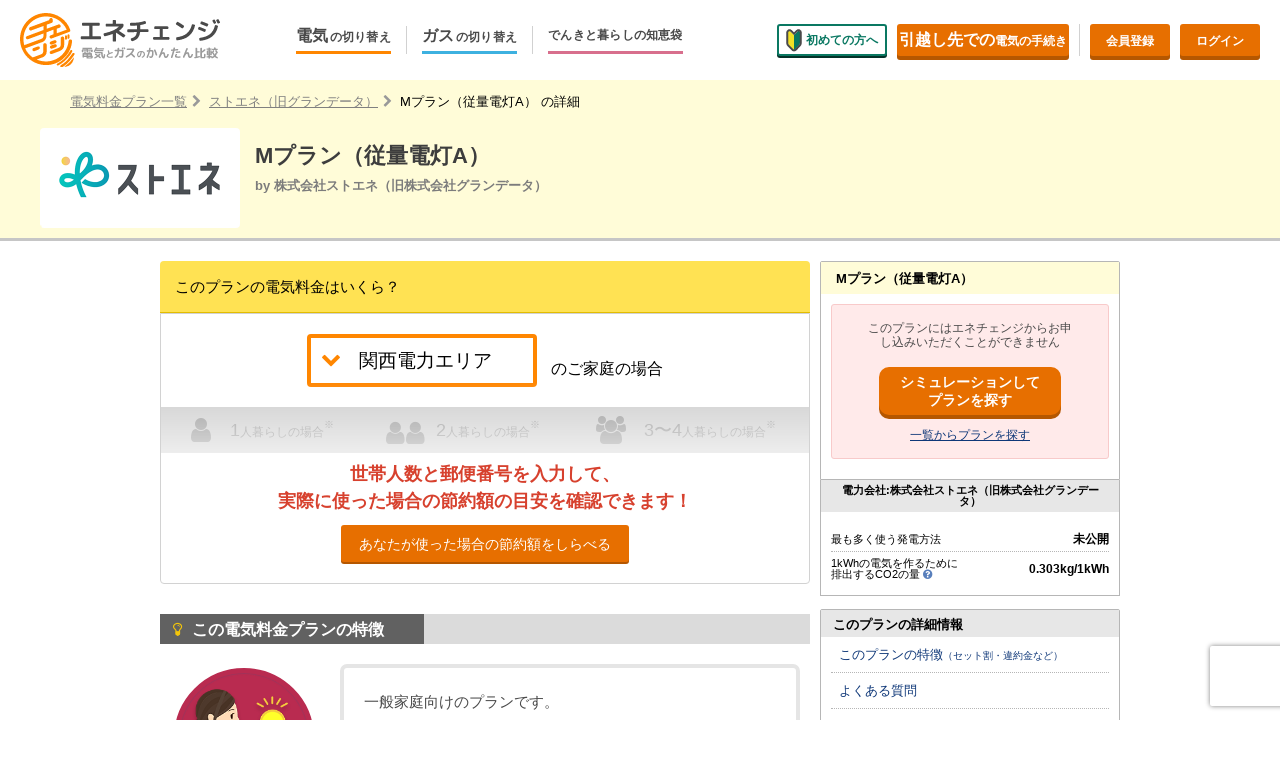

--- FILE ---
content_type: text/html; charset=utf-8
request_url: https://enechange.jp/plans/grandata-grp/m_plan_a
body_size: 67263
content:
<!DOCTYPE html>
<html lang="ja" prefix="og: http://ogp.me/ns#">
<head>
  <script>window.dataLayer = window.dataLayer || []; window.dataLayer.push(JSON.parse('{\"event\":\"plans_grandata-grp_m_plan_a_info\",\"current_provider\":null,\"current_plan\":null,\"area\":null,\"area_key\":null,\"provider\":\"株式会社ストエネ（旧株式会社グランデータ）\",\"provider_key\":\"grandata-grp\",\"plan\":\"Mプラン（従量電灯A） \",\"plan_key\":\"m_plan_a\",\"gas_provider_key\":null,\"gas_plan_key\":null,\"user_signed_in\":false,\"mode\":\"electric\"}'));</script>
  <!-- Google Tag Manager -->
<script>(function(w,d,s,l,i){w[l]=w[l]||[];w[l].push({'gtm.start':
new Date().getTime(),event:'gtm.js'});var f=d.getElementsByTagName(s)[0],
j=d.createElement(s),dl=l!='dataLayer'?'&l='+l:'';j.async=true;j.src=
'https://www.googletagmanager.com/gtm.js?id='+i+dl;f.parentNode.insertBefore(j,f);
})(window,document,'script','dataLayer','GTM-PWNXFV8');</script>
<!-- End Google Tag Manager -->

  
  <meta charset="UTF-8">
  <meta name="viewport" content="width=device-width,initial-scale=1.0,minimum-scale=1.0,maximum-scale=1.0">
  <link rel="alternate" type="application/rss+xml" title="エネチェンジ » フィード" href="https://enechange.jp/articles/feed">
  <link rel="profile" href="http://gmpg.org/xfn/11" />
    <title>ストエネ（旧グランデータ）「Mプラン（従量電灯A） 」のご紹介  | エネチェンジ 電力比較</title>

  <script>
//<![CDATA[
window.gon={};
//]]>
</script>
  <link rel="shortcut icon" href="/favicon.ico" type="image/x-icon">
  <!--iOS/android/handheld specific -->
  <link rel="apple-touch-icon" href="https://static.enechange.jp/assets/v2/apple-touch-icon-49d51901cd688e171afe8ec841318d6991509587ef4f3950d9e27002267316ab.png" />
  <link rel="apple-touch-icon" sizes="57x57" href="https://static.enechange.jp/assets/v2/apple-touch-icon-57x57-6b94fd96a780f94a403f4194c41ae9adabed064fe9d3fb234a0eca70b8417e33.png" />
  <link rel="apple-touch-icon" sizes="72x72" href="https://static.enechange.jp/assets/v2/apple-touch-icon-72x72-b85377778cdd79e467a6b90771cb72248abac307e83b1079edb93b577910f17a.png" />
  <link rel="apple-touch-icon" sizes="76x76" href="https://static.enechange.jp/assets/v2/apple-touch-icon-76x76-6caa54facdb0a8648f94ae55b149dc6d9370c6b5d8734723a4cb1918b273479b.png" />
  <link rel="apple-touch-icon" sizes="114x114" href="https://static.enechange.jp/assets/v2/apple-touch-icon-114x114-8d25c516414f90c026f075d83c910eda0e9552b516f50a39e90749de93525324.png" />
  <link rel="apple-touch-icon" sizes="120x120" href="https://static.enechange.jp/assets/v2/apple-touch-icon-120x120-762a486c0d7c545b289bbdacecf16aa6f4a1d94053a8b7b01fc3358da42b12a9.png" />
  <link rel="apple-touch-icon" sizes="144x144" href="https://static.enechange.jp/assets/v2/apple-touch-icon-144x144-3f588e4f35d3242653e8accc80a9e417de8f05c0bede2dd15ac7f9c1053b9f5d.png" />
  <link rel="apple-touch-icon" sizes="152x152" href="https://static.enechange.jp/assets/v2/apple-touch-icon-152x152-f8363689aaf16d5c8290b796ff1472a10701265c394eff47c53a43d7d8c88ffb.png" />
  <meta name="apple-mobile-web-app-capable" content="yes">
  <meta name="apple-mobile-web-app-status-bar-style" content="black">
    <meta name="description" content="モデルケースやプランの特徴とともに、ストエネ（旧グランデータ）が提供する電気料金プラン「Mプラン（従量電灯A） 」を紹介。エネチェンジはテレビや新聞、雑誌に多数紹介される電気料金比較サイト。最適な電力会社選びにお役立てください。"/>

  <link rel="canonical" href="https://enechange.jp/plans/grandata-grp/m_plan_a" />
    <meta property="og:locale" content="ja_JP" />
    <meta property="og:type" content="article" />
    <meta property="og:url" content="https://enechange.jp/" />
    <meta property="og:site_name" content="エネチェンジ" />
    <meta property="article:publisher" content="https://www.facebook.com/enechange" />
    <meta property="og:image" content="https://static.enechange.jp/assets/v2/og-image2-d5989f72e9b7257b456c04055c4dbc30e5c959b12628e6e79957ce69d99fa0fa.png" />
      <meta property="og:title" content="ストエネ（旧グランデータ）「Mプラン（従量電灯A） 」のご紹介  | エネチェンジ 電力比較" />
  <meta property="og:description" content="モデルケースやプランの特徴とともに、ストエネ（旧グランデータ）が提供する電気料金プラン「Mプラン（従量電灯A） 」を紹介。エネチェンジはテレビや新聞、雑誌に多数紹介される電気料金比較サイト。最適な電力会社選びにお役立てください。" />

  <meta property="fb:app_id" content="750035858472275">

  <script>
    window.enechange = {
      is_prod: true,
      is_stg: false,
      is_pc: true,
      is_mobile: false,
      ga_send_event: function (category, action, label) {},
    }
  </script>

  <link rel="stylesheet" media="all" href="https://static.enechange.jp/assets/v2/common/font-76753aa13353c78c511605584ff72cb503e6438c3f166197f33b4b40e70230e7.css" />
  <link rel="stylesheet" media="all" href="https://static.enechange.jp/assets/v2/application-d461790c83b464971b651561549547c2c40c802e6f00fb4a2ca16b3a297dc35f.css" />
  <link rel="stylesheet" media="all" href="https://static.enechange.jp/assets/v2/pc/plans-e21ec83529708bd75eb6eed3005753484e6fdab085a63d5ee59c0e67d94bdff0.css" />
  <link rel="stylesheet" media="all" href="https://static.enechange.jp/assets/v2/common/provider_logo-e8db487c2c96e1de4061524ff9df991e1de41b60bf0e931d8a31101043a9f1b3.css" />
    <script src="//d2wy8f7a9ursnm.cloudfront.net/v6/bugsnag.min.js"></script>
    <script>
    window.bugsnagClient = bugsnag("1954dea6ef9ceb2cc560cd947fcf2422")
    !function (ua) {
      if (ua.indexOf('msie 6') >= 0 || ua.indexOf('msie 7') >= 0 || ua.indexOf('msie 8') >= 0 || ua.indexOf("bingpreview") >= 0) {
        Bugsnag.autoNotify = false;
      }
    }(window.navigator.userAgent.toLowerCase());
    </script>
  <meta name="csrf-param" content="authenticity_token" />
<meta name="csrf-token" content="GV3RcqlT4/qgyIzpXc8/cYU8gBt6WnMvFkacnxiynOm2jLNqP+vZUGG0G+KwKhJIiEtMKwJBfuad8d6CvSzrbg==" />

  

  <script src="https://static.enechange.jp/assets/v2/functions/jquery-3.6.0.min-32e26e37992e93d3fcc54f4984eec12d7057d9ae11d511f37fb7756afa4dfec0.js"></script>
    <script src="https://static.enechange.jp/assets/v2/functions/jquery-migrate-3.3.2.min-0770adcbe69eb35a01e5df6e78cf202a18a8095c12ef5b7d7aabd7158d1748bb.js"></script>

      <script>
  var _prum = [
    ['id', '56137d6aabe53d9c745fe480'],
    ['mark', 'firstbyte', (new Date()).getTime()]
  ];
  (function() {
      var s = document.getElementsByTagName('script')[0]
        , p = document.createElement('script');
      p.async = 'async';
      p.src = '//rum-static.pingdom.net/prum.min.js';
      s.parentNode.insertBefore(p, s);
  })();
  </script>


  

  
</head>

<body id="" itemtype="http://schema.org/WebPage" class="">
  <div class="a__loading_indicator on_page has_message">
    <div class="container">
      <div class="message">
          <img src="https://static.enechange.jp/assets/v2/common/loading-grass-1c7563bd71a8293684c4d13d8d56afb353854fe454bee0e07f6d1a90b83aca97.svg">
        <div class="text" style="display:block;">エネチェンジ限定特典で<br>普通に申し込むよりおトク。</div>
        <div class="text" style="display:none;">申し込みカンタン<br>工事・解約手続きは不要</div>
        <div class="text" style="display:none;">替可能なプランの<br>年間電気代を計算中...</div>
      </div>
    </div>
</div>

  <!-- Google Tag Manager (noscript) -->
<noscript><iframe src="https://www.googletagmanager.com/ns.html?id=GTM-PWNXFV8" height="0" width="0" style="display:none;visibility:hidden"></iframe></noscript>
<!-- End Google Tag Manager (noscript) -->


      

<div class="l__page_wrapper" id="page_top">
  <div class="template_page-header">

    <header class="org__site_header" id="galink__site_header">
      <div class="inner">
        <div class="logo">
          <h1 itemscope itemtype="http://schema.org/Organization">
            <a href="/?f=header-menu&page_name=index" title="電気とガスのかんたん比較 エネチェンジ" itemprop="url">
              <span itemprop="name">電気とガスのかんたん比較 エネチェンジ</span>
            </a>
          </h1>
        </div>
        <nav class="main-nav">
          <ul class="main-nav__list">
            <li>
              <button class="main-nav__label main-nav__label--elec"><span class="menu-name">電気</span><span>の切り替え</span></button>
              <div class="pulldown-menu pulldown-menu--elec">
                <ul class="pulldown-menu__list">
                  <li><a href="/try/input?f=header-menu&amp;page_name=elec-switch">今のお住まいでの切り替え</a></li>
                  <li><a href="/hikkoshi?f=header-menu&page_name=elec-hikkoshi">引越しで新しく申し込み</a></li>
                </ul>
              </div>
            </li>
            <li>
              <button class="main-nav__label main-nav__label--gas"><span class="menu-name">ガス</span><span>の切り替え</span></button>
              <div class="pulldown-menu pulldown-menu--gas">
                <ul class="pulldown-menu__list">
                  <li><a href="/gas?f=header-menu&page_name=gas">今のお住まいでの切り替え</a></li>
                  <li><a href="/hikkoshi-gas?f=header-menu&page_name=gas-hikkoshi">引越しで新しく申し込み</a></li>
                </ul>
              </div>
            </li>
            <li>
              <a href="/articles/?f=header-menu&page_name=article" class="main-nav__label main-nav__label--articles">
                でんきと暮らしの知恵袋
              </a>
            </li>
          </ul>
        </nav>
        <nav class="sub-nav">
          <ul class="sub-nav__list">
              <li><a href="/specials/guidance?f=header-menu&page_name=new" class="a__button beginner">
                <i><img src="https://static.enechange.jp/assets/v2/pc/common/header-icon-beginner-0ddd4f7816c256818213eebb46cfddce501a80fba90071ad49b8baf5ada63d8d.svg" alt="初めての方へ" width="16" height="23"></i>初めての方へ</a>
              </li>
            <li><a href="/hikkoshi?f=header-menu&page_name=hikkoshi" class="a__button primary-dark hikkoshi">
              <span>引越し先での</span>電気の手続き</a></li>
              <li class="divide"><a href="/users/new?f=header-menu&page_name=registration" class="a__button primary-dark register">会員登録</a></li>
              <li><a href="/login?f=header-menu&page_name=login" class="a__button primary-dark login">ログイン</a></li>
          </ul>
        </nav>
      </div>
    </header>
  </div>



      



  <div class="e__breadcrumb">
    <div class="l__w_width">
      <ol itemscope="" itemtype="http://schema.org/BreadcrumbList">
        <li itemprop="itemListElement" itemscope itemtype = "https://schema.org/ListItem" class="item"><a href="/utilities" title="電気料金プラン一覧" itemprop="url"><span itemprop="title">電気料金プラン一覧</span></a></li>
        <li itemprop="itemListElement" itemscope itemtype = "https://schema.org/ListItem" class="item"><a href="/utilities/grandata-grp?area=kepco" title="ストエネ（旧グランデータ）" itemprop="url"><span itemprop="title">ストエネ（旧グランデータ）</span></a></li>
        <li itemprop="itemListElement" itemscope itemtype = "https://schema.org/ListItem" class="item"><strong itemprop="name" class="e__breadcrumb_now">Mプラン（従量電灯A） の詳細</strong></li>
      </ol>
    </div>
  </div>

  <header id="header" class="l__detail_header">
  <div class="l__w_width">
      <div class="e__provider_logo se__providers_grandata-grp"></div>
    <div class="e__name l__w_set">
        <h1 class="e__plan_name">Mプラン（従量電灯A） </h1>
      <div class="e__sub">by 株式会社ストエネ（旧株式会社グランデータ）
      </div>
    </div>
  </div>
</header><!-- /header -->






<div class="l__fix_w_width l__2colmn_wrap">
  <div class="l__main_wrap">

    
<article class="mod__features_plan">
  <section class="price-simulation">
  <div id="plans"></div>
      <h3 class="main-title">このプランの電気料金はいくら？</h3>
      <div class="price-simulation__content">
        <div class="mod__notice-field-list-description">
          <div class="a__notice-field large select">
            <select class="a__field je__view_change" name="">
              <option value="energia" >中国電力エリア</option>
              <option value="kepco" selected='selected'>関西電力エリア</option>
              <option value="yonden" >四国電力エリア</option>
            </select>
          </div>
            <span class="e__description">
              のご家庭の場合
            </span>
        </div>

          <table class="mod__persona_payment">
            <tr>
              <th class="e__persona_title_wrap excluded">
                <div class="title icon one">
                  <span class="emphasis">1</span>人暮らしの場合<sup>※</sup>
                </div>
              </th>
              <th class="e__persona_title_wrap excluded">
                <div class="title icon two">
                  <span class="emphasis">2</span>人暮らしの場合<sup>※</sup>
                </div>
              </th>
              <th class="e__persona_title_wrap excluded">
                <div class="title icon three">
                  <span class="emphasis">3〜4</span>人暮らしの場合<sup>※</sup>
                </div>
              </th>
            </tr>
          </table>
        <div class="m__see_more">
          <p class="e__title">
            世帯人数と郵便番号を入力して、<br>実際に使った場合の節約額の目安を確認できます！
          </p>
            <a href="javascript:void(0);" class="a__button primary j__open_remodal_simple_simulation" data-plan-key="m_plan_a">
              <span>あなたが使った場合の節約額をしらべる</span>
            </a>
        </div>
      </div>

</section>
<script>
  $(function () {
    $(".je__view_change").change(function(){
      var area_key = $(this).val(),
      search = document.location.search,
      queries = search.replace('?', '').split('&').filter(function (pair) { return pair.split('=')[0] !== 'area'}),
      query = queries.filter(function (query) { return query.length > 0; }).concat(['area=' + area_key]).join('&');
      document.location.href = document.location.pathname + '?' + query + '#plans';
    });
  });
</script>


  <section class="j__detail-contents">
      <h2 class="section-title--loop icon skin__bulb" id="feature"><span>この電気料金プランの特徴</span></h2>

    <div class="try_contents">

      <section class="detail-recommend-reason">
          <i class="symbol-concierge"></i>
          <div class="e__description">
            <p>一般家庭向けのプランです。</p>
          </div>
      </section>


      <section class="recommend-type-items">
        <ul>
          <li>
            <h3 class="title">料金のしくみ</h3>
              <div class="label label--no_base"><span>基本料金<br>なし</span></div>
              <p>基本料金の設定がないシンプルなプランです。</p>
          </li>
          <li>
            <h3 class="title">エネチェンジ限定<br>特典</h3>
              <div class="label label--campaign label--no"><span>なし</span></div>
          </li>
          <li>
            <h3 class="title">電力プランの<br>違約金</h3>
              <div class="label label--cancellation label--no"><span>なし</span></div>
              <p>解約時の違約金は設定されていません。</p>
          </li>
          <li id="requirement">
            <h3 class="title">燃料費調整の<br>しくみ</h3>
              <div class="label label--fca_price fca-price-type-bg -market_linked_fca">
                <span>独自燃調<br>市場価格</span>
              </div>
              <p>日本卸電力取引所（JEPX）の平均市場価格を反映した単価（市場価格調整単価など）です。</p>
          </li>
        </ul>
          <p class="fca-price-market-linked-caution -mb-25">
            ※日本卸電力取引所（JEPX）の市場価格を利用した燃料費調整・調達費調整をしています。
            前月または前々月までの電源調達調整額などを元にしたシミュレーションのため、今後の市場価格の動向により実際の支払額とは異なる場合があります。
          </p>
      </section>


      <section class="plan-detail">
  <ul>
      <li id="discount_detail">
        <input type="checkbox" id="plan-discount-check" class="accordion-hidden">
        <label for="plan-discount-check" class="plan-label">
          <h3 class="plan-detail__title" data-test-id="plan-discount">
            <span class="a__icon"><i class="fa fa-chevron-circle-down"></i></span>
            特典・割引・ポイント還元など
          </h3>
        </label>
        <label for="plan-discount-check" class="plan-detail__content">
            <span>このプランはセット割引やポイント還元のない、シンプルな料金プランです。</span>
        </label>
      </li>
    <li>
      <input type="checkbox" id="plan-summary-check" class="accordion-hidden">
      <label for="plan-summary-check" class="plan-label">
        <h3 class="plan-detail__title" data-test-id="plan-summary">
          <span class="a__icon"><i class="fa fa-chevron-circle-down"></i></span>
          電気契約の詳細（契約期間・違約金）
        </h3>
      </label>
      <label for="plan-summary-check" class="plan-detail__content">
        <table class="plan-summary has_frame">
          <tbody>
            <tr>
              <th>契約期間</th>
              <td>指定なし</td>
            </tr>
            <tr>
              <th>違約金</th>
              <td>
                  なし
              </td>
            </tr>
              <tr>
                <th>支払い方法<sup>*</sup></th>
                <td>クレジットカード・口座振替・コンビニ</td>
              </tr>
              <tr>
                <th>明細書<sup>*</sup></th>
                <td>Web・紙(有料)</td>
              </tr>
              <tr>
                <th>加入条件</th>
                <td>なし</td>
              </tr>
          </tbody>
        </table>
            <p class="note-text"><sup>*</sup>振込兼コンビニ請求書を発行する場合、事務手数料として発行毎に550円（税込）をお客さまにご負担いただきます。</p>
            <p class="note-text"><sup>*</sup>請求明細の郵送を希望される場合、事務手数料として発行毎に330円（税込）をお客さまにご負担いただきます。</p>
      </label>
    </li>
    <li id="detail_price_table">
      <input type="checkbox" id="detail-price-check" class="accordion-hidden">
      <label for="detail-price-check" class="plan-label">
        <h3 class="plan-detail__title" data-test-id="detail-price">
          <span class="a__icon"><i class="fa fa-chevron-circle-down"></i></span>
          電気料金表
        </h3>
      </label>
      <label for="detail-price-check" class="plan-detail__content">
        <div class="detail-price-table">
          <div class="table-wrapper demand">
  <table class="type-kanden_lighting_a">
    <colgroup class="details"></colgroup>
    <colgroup class="unit"></colgroup>
    <colgroup class="price"></colgroup>
    <thead>
      <tr>
        <th colspan="3" class="title">ストエネ（旧グランデータ） Mプラン（従量電灯A） の最低料金<span class="unit">(月ごと)</span></th>
      </tr>
      <tr>
        <th class="type">区分</th>
        <th class="unit">単位</th>
        <th class="price">料金単価（消費税率10％）</th>
      </tr>
    </thead>
    <tbody>
      <tr class="basic">
        <th>15kWhまで</th>
        <td>1契約</td>
        <td>
          306円92銭
                  </td> 
      </tr>
    </tbody>
  </table>
</div>

        </div>
        <div class="detail-price-table">
          <div class="table-wrapper energy">
  <table class="type-toden_lightning">
    <colgroup class="details"></colgroup>
    <colgroup class="unit"></colgroup>
    <colgroup class="price"></colgroup>
    <thead>
      <tr>
        <th colspan="3" class="title">ストエネ（旧グランデータ） Mプラン（従量電灯A） の電力量料金<span class="unit">(月ごと)</span></th>
      </tr>
      <tr>
        <th class="type">区分</th>
        <th class="unit">単位</th>
        <th class="price">料金単価（消費税率10％）</th>
      </tr>
    </thead>
    <tbody>
      <tr class="energy">
        <th>15kWhをこえる分</th>
        <td>1kWh</td>
        <td>27円20銭</td>
      </tr>
    </tbody>
  </table>
</div>

        </div>
        <div class="detail-price-table">
          <div class="table-wrapper capacity_charge">
  <table>
    <colgroup class="capacity_charge_unit"></colgroup>
    <colgroup class="price"></colgroup>
    <thead>
      <tr>
        <th colspan="2" class="title">ストエネ（旧グランデータ） Mプラン（従量電灯A） の容量拠出金相当額</th>
      </tr>
      <tr>
        <th class="capacity_charge_unit">単位</th>
        <th class="price">単価</th>
      </tr>
    </thead>
    <tbody>
        <tr>
          <th>1契約</th>
          <td>102円00銭</td>
        </tr>
    </tbody>
  </table>
</div>

        </div>
        <ul class="note-text">
            <li>・この単価には各種割引などは適用されておりません。</li>
        </ul>
      </label>
    </li>
  </ul>
</section>



    </div>
  </section>

  <article class="mod__faq j__detail-contents">
  <h2 class="a__section_title icon skin__question" id="faq"><span>よくある質問</span></h2>
  <ul class="faq-list">
    <li>
      <dl class="faq">
        <dt class="faq__question j__faq-head">
          <i class="fa fa-chevron-circle-down"></i>
          <span>電力会社を切り替えると停電は起きやすくなりますか？</span>
        </dt>
        <div class="faq__body-wrap" style="display: none;">
          <dd class="faq__body">
            <div class="faq__answer-head">
              <i>A.</i>
              <span>特定の電力会社だけが停電することはありません</span>
            </div>
              <div class="faq__answer-text">特定の電力会社だけが停電することは、仕組み上ありえません。電力ネットワークの安定は地域の送電会社と公的機関（電力広域的運営推進機関）が管理するため、電力会社を切り替えることで停電が起こりやすくなることもありません。停電が起きるのは、ネットワーク全体の安定が損なわれたとき、電線や鉄塔などが破損して送電機能が失われたとき、工事等の都合などの場合です。いずれも電力会社を問わず、地域全体は停電します。災害や電線の故障が原因の停電などの対応も、関西電力が担当しますので、選んだ会社によって電気の安定に違いは出ないしくみになっています。</div>
          </dd>
        </div>
      </dl>
    </li>
    <li>
      <dl class="faq">
        <dt class="faq__question j__faq-head">
          <i class="fa fa-chevron-circle-down"></i>
          <span>どうして同じ電気なのに安くなったり高くなったりするの？</span>
        </dt>
        <div class="faq__body-wrap" style="display: none;">
          <dd class="faq__body">
            <div class="faq__answer-head">
              <i>A.</i>
              <span>電気の調達方法や経営の工夫、本業のサービスと電気の組み合わせ等の努力により、割安な電気をお届けしています。</span>
            </div>
              <div class="faq__answer-text">新しく参入した電力会社は、電気の調達方法や経営の工夫、本業のサービスと電気の組み合わせによる割引幅の拡大などの様々な努力によって、皆さまに割安な電気をお届けしています。また、電線や電柱などの送電網を保守管理するのは従来通り地域の送電会社なので、新しい電力会社に切り替えることで安全性に問題が生じることはありません。</div>
          </dd>
        </div>
      </dl>
    </li>
    <li>
      <dl class="faq">
        <dt class="faq__question j__faq-head">
          <i class="fa fa-chevron-circle-down"></i>
          <span>お申込みにあたって準備しておくものは？</span>
        </dt>
        <div class="faq__body-wrap" style="display: none;">
          <dd class="faq__body">
            <div class="faq__answer-head">
              <i>A.</i>
              <span>お手元に、電気ご使用量のお知らせ（検針票）をご準備ください</span>
            </div>
              <div class="faq__answer-text">お申し込みの際には、電気ご使用量のお知らせ（検針票）に記載されている「お客様番号」「供給地点特定番号」の2つの番号が必要となります。また、事業者によっては紙の電気ご使用量のお知らせ（検針票）ではなく、Web上で確認できる場合があります。ご確認の上、事前にいずれかを準備しておくと、スムーズに申込みを進めることができます。</div>
          </dd>
        </div>
      </dl>
    </li>
    <li>
      <dl class="faq">
        <dt class="faq__question j__faq-head">
          <i class="fa fa-chevron-circle-down"></i>
          <span>新しく切り替える電力会社は、信用できる会社なの？</span>
        </dt>
        <div class="faq__body-wrap" style="display: none;">
          <dd class="faq__body">
            <div class="faq__answer-head">
              <i>A.</i>
              <span>経済産業省の審査を通過した会社なのでご安心ください</span>
            </div>
              <div class="faq__answer-text">消費者の皆さまに電気を販売するためには、供給能力等に関する経済産業省の審査を受け、小売電気事業者として登録する必要があります。エネチェンジで申し込める電力会社は、すべてこの審査を通過しているのでご安心ください。また、万が一新しく切り替えた電力会社が何らかの理由により電気を供給できなくなった場合でも、消費者保護の観点からすぐに電気が使えなくなることはありません。</div>
          </dd>
        </div>
      </dl>
    </li>
    <li>
      <dl class="faq">
        <dt class="faq__question j__faq-head">
          <i class="fa fa-chevron-circle-down"></i>
          <span>お支払い方法は何ですか？</span>
        </dt>
        <div class="faq__body-wrap" style="display: none;">
          <dd class="faq__body">
            <div class="faq__answer-head">
              <i>A.</i>
              <span>このプランの支払い方法はクレジットカード / 口座振替 / コンビニです</span>
            </div>
          </dd>
        </div>
      </dl>
    </li>
  </ul>
</article>


</article>

      <div class="tmp__review-view-detail j__detail-contents" id="reviews">
    <div class="section-title--loop icon skin__comment"><span>このプランのクチコミ</span></div>
    <p class="a__lead">0件のクチコミの平均評価</p>

    <div class="review-average">
      <dl>
          <dt>電気料金</dt>
          <dd class="m__review-stars average">
            <span class="a__review-point">-</span>
            <div class="a__review-star-group">
                <i class="se__star_empty"></i>
  <i class="se__star_empty"></i>
  <i class="se__star_empty"></i>
  <i class="se__star_empty"></i>
  <i class="se__star_empty"></i>

            </div>
            <span class="a__review-number">（0件）</span>
          </dd>
          <dt>セット・ポイント</dt>
          <dd class="m__review-stars average">
            <span class="a__review-point">-</span>
            <div class="a__review-star-group">
                <i class="se__star_empty"></i>
  <i class="se__star_empty"></i>
  <i class="se__star_empty"></i>
  <i class="se__star_empty"></i>
  <i class="se__star_empty"></i>

            </div>
            <span class="a__review-number">（0件）</span>
          </dd>
          <dt>切り替えまでのやりとり</dt>
          <dd class="m__review-stars average">
            <span class="a__review-point">-</span>
            <div class="a__review-star-group">
                <i class="se__star_empty"></i>
  <i class="se__star_empty"></i>
  <i class="se__star_empty"></i>
  <i class="se__star_empty"></i>
  <i class="se__star_empty"></i>

            </div>
            <span class="a__review-number">（0件）</span>
          </dd>
          <dt>サポートの品質</dt>
          <dd class="m__review-stars average">
            <span class="a__review-point">-</span>
            <div class="a__review-star-group">
                <i class="se__star_empty"></i>
  <i class="se__star_empty"></i>
  <i class="se__star_empty"></i>
  <i class="se__star_empty"></i>
  <i class="se__star_empty"></i>

            </div>
            <span class="a__review-number">（0件）</span>
          </dd>
          <dt>請求書・会員サービス</dt>
          <dd class="m__review-stars average">
            <span class="a__review-point">-</span>
            <div class="a__review-star-group">
                <i class="se__star_empty"></i>
  <i class="se__star_empty"></i>
  <i class="se__star_empty"></i>
  <i class="se__star_empty"></i>
  <i class="se__star_empty"></i>

            </div>
            <span class="a__review-number">（0件）</span>
          </dd>
          <dt>電源構成や地域貢献への取り組み</dt>
          <dd class="m__review-stars average">
            <span class="a__review-point">-</span>
            <div class="a__review-star-group">
                <i class="se__star_empty"></i>
  <i class="se__star_empty"></i>
  <i class="se__star_empty"></i>
  <i class="se__star_empty"></i>
  <i class="se__star_empty"></i>

            </div>
            <span class="a__review-number">（0件）</span>
          </dd>
      </dl>
    </div>

    <div class="review-siblings">


    </div>


    <div class="mod__review-post">
      <!-- not review -->
        <div class="a__plate review__none">
          <p class="a__main">クチコミはまだありません</p>
          <p class="a__sub">最初のクチコミを投稿しませんか？</p>
        </div>
      <!-- put review -->
      <div class="review__write">
        <div class="a__plate note ">
          <p class="a__company-plan">このプランの<a href="/reviews/new"><span class="a__button muted"><i class="fa fa-pencil fa-fw"></i><span class="bold a__write">クチコミを書く</span></span></a></p>
        </div>
        <p class="a__attention">※エネチェンジへの会員登録が必要です</p>
      </div>
    </div>

  <!-- //.tmp__review-view-detail  -->
  </div>

    
<article class="mod__what-company j__detail-contents" id="utility">
  <h2 class="section-title--loop icon skin__utility"><span>ストエネ（旧グランデータ）について</span></h2>
    <div class="e__panel_container_line">
      <div class="e__panel_container mm--wp_content">
        <p class="e__description">
          株式会社ストエネ（旧：グランデータ）は、株式会社光通信の子会社です。小売電気事業には2019年から参入しており、供給エリアは沖縄を除く全国。電気料金プランには、基本料金0円の「Fプラン」、電力量料金が一律に設定された「Pプラン」などがあります。
        </p>
      </div>
    </div>
  <div class="e__panel_cover mp--detail mm--single_column">
      <h2 class="e__detail_title"><span>ストエネ（旧グランデータ）の販売する電気の特性・環境負荷</span></h2>
              <div class="e__panel_container_line" id="power_source_chart">
          <dl class="e__panel_container">
            <dt>発電手段の内訳（電源構成）</dt>
            <dd class="e__power_supply">

                <div class="not_power_supply">
                  <dl>
                    <dt>未公開です。</dt>
                    <dd>エネチェンジでは、資源エネルギー庁の示す指針に沿った情報が電力会社自身によって公開されている場合について、これを掲載しています。</dd>
                  </dl>
                </div>
            </dd>
          </dl>


          <dl class="e__panel_container">
            <dt>温室効果ガス排出量 <span>2023年度のCO2排出係数<br>(調整値)</span></dt>
            <dd class="e__gas_emissions">
            
              <dl class="emissions_factor">
                <dt>CO2排出係数<span>（1kWhあたりの排出量）</span></dt>
                <dd>
                    <strong>0.303</strong><span>kg</span><span>（調整値）</span>
                </dd>
              </dl>

              <dl class="power_type_reference">
                <dt>【参考】各種発電種別毎のCO2排出係数（1kWhあたりの排出量）</dt>
                <dd>
                  <table class="e__panel_table">
                    <tbody>
                      <tr>
                        <th class="power-thermal_coal"><span>石炭火力</span></th>
                        <th class="power-thermal_oil"><span>石油火力</span></th>
                        <th class="power-thermal_lng"><span>LNG火力</span></th>
                        <th class="power-thermal_lng_conbined"><span>LNG火力<span>（コンバインド）</span></span></th>
                        <th class="power-renewable_solar"><span>太陽光</span></th>
                        <th class="power-nuclear_fission"><span>原子力</span></th>
                      </tr>
                      <tr>
                        <td>0.864kg</td>
                        <td>0.695kg</td>
                        <td>0.476kg</td>
                        <td>0.376kg</td>
                        <td>0.000kg</td>
                        <td>0.000kg</td>
                      </tr>
                    </tbody>
                  </table>
                  <ul>
                    <li>
                      出典：（一財）電力中央研究所「日本の発電技術のライフサイクルCO2排出量評価（2010.7）」
                    </li>
                  </ul>
                </dd>
              </dl>
            </dd>
          </dl>
        </div>

  </div>
</article>




    <div>
      <div class="e__no_result mp--detail">
        <div class="l__w_set">
          <div class="e__title">ストエネ（旧グランデータ） Mプラン（従量電灯A） には、現在エネチェンジからお申し込みいただくことができません。</div>
          <div class="e__description">大変申し訳ありませんが、こちらのプランは現在、エネチェンジから直接お申し込みいただくことができません。</div>
        </div>
        
        <div class="e__registration">
          <div class="e__sub"><span><strong>エネチェンジ</strong>へ<strong>会員登録</strong>しませんか?</span></div>
          <p class="e__description">エネチェンジへ<span class="marker">会員登録(無料)</span>していただくと、今回プランが見つからなかった方にも<span class="marker">こんなメリット</span>が…</p>
          <ol class="e__merit">
            <li>お探しの地域で新しい電力会社・プランが提供開始された時には<span class="marker">すぐお知らせ！</span>条件にピッタリの新しいプランが見つかるかも！</li>
            <li>今回ご入力いただいた電気料金や電気の使い方の情報を保存しているので、<span class="marker">次回の診断はあっという間</span>に完了！</li>
            <li><span class="marker">メールマガジンの購読</span>で、節電や節約に役立つ様々な情報をお届け!</li>
          </ol>
        </div>
        <form action="/users" method="post" accept-charset="utf-8" class="e__registration_form">
          <input type="hidden" name="authenticity_token" id="authenticity_token" value="zuGzrq/WerC22X+G1Vnu29y8xRzOsNunfllcosqDO4VhMNG2OW5AGnel6I04vMPi0csJLLar1m717h6/bx1MAg==" />
          <script src="https://www.recaptcha.net/recaptcha/api.js?render=6Lf2HqIaAAAAAO0IHD3Y-rh_ZRoPJNyhC-7w2UNJ"   ></script>
        <script>
          // Define function so that we can call it again later if we need to reset it
          // This executes reCAPTCHA and then calls our callback.
          function executeRecaptchaForCreate() {
            grecaptcha.ready(function() {
              grecaptcha.execute('6Lf2HqIaAAAAAO0IHD3Y-rh_ZRoPJNyhC-7w2UNJ', {action: 'create'}).then(function(token) {
                setInputWithRecaptchaResponseTokenForCreate('g-recaptcha-response-data-create', token)
              });
            });
          };
          // Invoke immediately
          executeRecaptchaForCreate()

          // Async variant so you can await this function from another async function (no need for
          // an explicit callback function then!)
          // Returns a Promise that resolves with the response token.
          async function executeRecaptchaForCreateAsync() {
            return new Promise((resolve, reject) => {
              grecaptcha.ready(async function() {
                resolve(await grecaptcha.execute('6Lf2HqIaAAAAAO0IHD3Y-rh_ZRoPJNyhC-7w2UNJ', {action: 'create'}))
              });
            })
          };

                    var setInputWithRecaptchaResponseTokenForCreate = function(id, token) {
            var element = document.getElementById(id);
            element.value = token;
          }

        </script>
<input type="hidden" name="g-recaptcha-response-data[create]" id="g-recaptcha-response-data-create" data-sitekey="6Lf2HqIaAAAAAO0IHD3Y-rh_ZRoPJNyhC-7w2UNJ" class="g-recaptcha g-recaptcha-response "/>

          <ul>
            <li class="e__form_mail">
              <label><span class="e__sub">エネチェンジからの連絡を受け取るメールアドレスを入力してください。メールアドレスが会員IDになります。</span>
                <div class="e__input_cover">
                  <input type="text" class="e__input_field" name="user[email]" id="mail" value="" required>
                </div>
              </label>
            </li>
            <li class="e__form_password">
              <label><span class="e__sub">予約情報の管理に使うパスワードを設定してください</span>
                <div class="e__input_cover">
                  <input type="password" class="e__input_field" name="user[password]" required>
                </div>
                <div class="e__caption">パスワードは英大文字、英小文字、数字の3種類をすべて含む8文字以上にしてください</div>
              </label>
            </li>
          </ul>
          <div>
            <input type="checkbox" name="subscription_mail" id="subscription_mail" checked="checked">
            <label class="e__check" for="subscription_mail"><i class="e__icon"></i>節約・節電に役立つメールマガジンを受け取る（配信設定は後から変更できます）</label>
            <span class="privacy_policy"> <a href="/articles/privacy_policy" target="_blank">「個人情報の取扱いについて」</a> に同意の上、<br>「エネチェンジ会員へ登録」ボタンを押してください。</span>
            <button type="submit" class="e__registration_button">エネチェンジ会員へ登録</button>
            <div class="l__description">
              <span class="e__description">迷惑メール対策で受信メール（ドメイン）の指定をされている方は、ドメイン設定によりメールが受信できない場合がございます。「@enechange.co.jp および @enechange.jp」のメールが受信できるように受信設定をしてください。</span>
            </div>
          </div>
        </form>
      </div>
    </div>

  </div>
  <aside class="l__sub_sidebar">
    
<aside class="mod__detail-side">
  <div class="plan-summary a__plate uiplate">
    <div class="name">Mプラン（従量電灯A） </div>
    <div class="price_and_cta">
      <div class="cta_cover">
            <div class="a__plate important attention">
              <p class="small">このプランにはエネチェンジからお申し込みいただくことができません</p>
              <a href="/try/input?f=plan-side" class="a__button primary-dark">シミュレーションして<br>プランを探す</a>
              <a class="muted-link small" href="/utilities?f=detail-side">一覧からプランを探す</a>
            </div>
      </div>
    </div>
  </div>
  <div class="provider-summary a__plate uiplate">
    <div class="sub">電力会社:株式会社ストエネ（旧株式会社グランデータ）</div>
    <div class="logo">
        <div class="e__provider_logo se__providers_grandata-grp"></div>
    </div>
    <ul class="power-source">
          <li>
        <span class="sub help">最も多く使う発電方法
        </span>
        <span class="data">未公開</span>
      </li>
      <li>
        <span class="sub help">1kWhの電気を作るために<br>排出するCO2の量
          <i class="fa fa-question-circle"><span class="tip">2023年度のCO2排出係数(調整値)</span></i>
        </span>
        <span class="data">0.303kg/1kWh</span>
      </li>
    </ul>
  </div>
  <div class="detail-navigation a__plate uiplate">
    <div class="title">このプランの詳細情報</div>
    <nav>
      <ul class="j__detail-navigation">
        <li><a class="anchor" href="#feature"><i class="sign">今ここ</i><span class="sub">このプランの特徴<span>（セット割・違約金など）</span></span></a></li>
        <li><a class="anchor" href="#faq"><i class="sign">今ここ</i><span class="sub">よくある質問</span></a></li>
        <li><a class="anchor" href="#reviews"><i class="sign">今ここ</i><span class="sub">このプランのクチコミ</span></a></li>
        <li><a class="anchor" href="#utility"><i class="sign">今ここ</i><span class="sub">ストエネ（旧グランデータ）について</span></a></li>
      </ul>
    </nav>
  </div>
    <a href="/awards/good_design" target="_blank" class="gd-banner">
    <img src="https://static.enechange.jp/assets/v2/pc/awards/gd-banner-300-54a42e514e890d34989b4500f0c15f9f12a613830d82852e1e0ef023063eaabb.png" alt="エネチェンジは2016年度グッドデザイン賞を受賞しました" width="468" height="200">
  </a>

</aside>

  </aside>

</div>



<aside class="org__simple-simulation" data-remodal-id="simple_simulation" tabindex="-1">
  <div class="j__modal_close" data-remodal-action="close"></div>
  <div class="modal-container">
    <div class="a__title">
      <span class="plan-name">株式会社ストエネ（旧株式会社グランデータ）「Mプラン（従量電灯A） 」</span>
      <div><b>節約額</b>を<b>チェック</b><i class="fa fa-check"></i></div>
    </div>
    <form accept-charset="UTF-8" action="/try/simple_simulate" method="post" id="simple_simulation_form">
      <div class="simple-simulation-form j__simple-simulation-form">
        <input type="hidden" name="is_default_filter" value="true">
        <input type="hidden" name="provider_key" value="grandata-grp">
        <input type="hidden" name="plan_key" value="m_plan_a">
        
        <div class="shinshin-input">
          <div class="shinshin-input__text">
            旧一般電気事業者の自由料金プランから切り替えた場合の節約額をシミュレーションします。別のプランをご利用の場合は電気料金比較ページにてお使いのプランをお選びください。
            （<label class="info-icon" for="hero-info">比較対象の電気料金プランについて</label>）
            <input id="hero-info" type="checkbox" class="info-input">
            <p class="info-text">※北海道電力エリア「エネとくポイントプラン」「従量電灯C」、東北電力エリア「よりそう+ｅねっとバリュー」「よりそう＋ファミリーバリュー」(kVA契約)、東京電力エリア「スタンダードS」「スタンダードL」(kVA契約)、中部電力エリア「おとくプラン」、北陸電力エリア「従量電灯ネクスト」、関西電力エリア「なっトクでんき」「なっトクでんきBiz」(kVA契約)、中国電力エリア「ぐっとずっと。プラン スマートコース」「〔ビジネス〕スマートＢコース」(kVA契約)、四国電力エリア「おトクeプラン」「ビジネススタンダードプラン」(kVA契約)、九州電力エリア「スマートファミリープラン」「スマートビジネスプラン」(kVA契約)、沖縄電力エリア「グッドバリュープラン」。<br />
              ※関西電力エリアの「なっトクでんき」「なっトクでんきBiz」ではガス料金は考慮していません。</p>
          </div>
          <div class="shinshin-input__link">
            <a href="/try/input?f=shin_to_shin_modal">電気料金比較ページ</a>
            <i class="fa fa-chevron-right"></i>
          </div>
        </div>
        <div class="a__input-block">
          <label for="num_people"><i>1</i>世帯人数</label>
          <div class="a__selectbox-cover">
            <select class="a__input-field a__selectbox j__simple_num_people" name="num_people" id="num_people">
              <option value="1">1人</option>
              <option value="2">2人</option>
              <option value="3">3人</option>
              <option value="4">4人</option>
            </select>
          </div>
        </div>
        <div class="a__input-block">
          <label for=""><i>2</i>郵便番号</label>
          <div class="a__input-field ">
            <i class="icon__postcode">〒</i>
            <input type="text" name="postcode-1" size="5" maxlength="3" placeholder="123" class="e__postcode e__postcode-1 number" id="postcode-1">
            <span class="hyphen">-</span>
            <input type="text" name="postcode-2" size="6" maxlength="4" placeholder="4567" class="e__postcode e__postcode-2 number" id="postcode-2">
          </div>
        </div>
        <span class="j__simple_error"></span>
        <button type="submit" class="a__button sub j__simple_activation" data-test-id="simple_simulation_submit_button" disabled >節約額を今すぐ見る</button>
      </div>
    </form>
  </div>
</aside>

<script>
$(function() {
  var modal = $("[data-remodal-id=simple_simulation]").remodal({hashTracking: false});
  $('.j__open_remodal_simple_simulation').click(function () {
    plan_key = $(this).data('plan-key');
    $('.j__simple-simulation-prepend-value').remove();
    if (plan_key !== undefined) {
      $('.j__simple-simulation-form').prepend(
        "<input type='hidden' class='j__simple-simulation-prepend-value' name='plan_key' value='" + plan_key + "'>"
      );
    }
    provider_key = $(this).data('provider-key');
    if (provider_key !== undefined) {
      $('.j__simple-simulation-form').prepend(
        "<input type='hidden' class='j__simple-simulation-prepend-value' name='provider_key' value='" + provider_key + "'>"
      );
    }
    provider_name = $(this).data('provider-name')
    if (provider_name !== undefined) {
      $('.j__provider-name').text(provider_name);
    }
    modal.open();
    checkValidArea(getProviderKey());
  });

  //フォーカス移すかどうか
  $('#postcode-1').on('keyup', function(){
    if($(this).val().length === 3 && !isNaN($(this).val())){
      $('#postcode-2').focus();
    }
  });

  $('#postcode-1, #postcode-2').keyup(function() {
    checkValidArea(getProviderKey());
  });

  function getProviderKey() {
    return $('.j__simple-simulation-form').find('input[name=provider_key]').val();
  }

  function checkValidArea(provider_key) {
    var postcode_1 = $('#postcode-1').val();
    var postcode_2 = $('#postcode-2').val();

    if(postcode_1.length === 3 && postcode_2.length === 4) {
      $.ajax({
        type: 'GET',
        url: '/api/try/simple_simulate_valid_area',
        dataType: 'json',
        data: {
          plan_key: plan_key === undefined ? null : plan_key,
          provider_key: 'grandata-grp',
          postcode_1: postcode_1,
          postcode_2: postcode_2
        },
      }).done(function() {
        $('.j__simple_error').empty();
        $('.j__simple_activation').prop('disabled', false);
      }).fail(function(response) {
        $('.j__simple_error').text(response.responseText);
        $('.j__simple_activation').prop('disabled', true);
      });
    }
  }
  $('#simple_simulation_form').submit(function() {
    $('#simple_simulation_form [type=submit]').prop('disabled', true);
  });
});
</script>


        <footer class="l__page_footer mp--article" id="galink__page_footer">
    <div class="service_footer">
      <div class="l__w_width">
        <a class="e__pagetop" href="#page_top"><span>ページ上部へ</span></a>
        <div class="try_nav" id="galink__try_nav">
          <a href="/try/input" class="e__entry">
            <span class="e__title">エネチェンジ電力比較</span>
          </a>
          <a href="/gas" class="e__entry">
            <span class="e__title">エネチェンジガス比較</span>
          </a>
        </div>
        <div class="l__w_set">
            <nav class="features_nav" itemscope="itemscope" itemtype="http://schema.org/SiteNavigationElement">
              <h3 class="e__title">電気料金プランを特徴から探す</h3>
              <ul>
<li><a href="/plans/features/phone" itemprop="url" title="携帯電話セットの電気料金プラン">携帯電話セットの電気料金プラン</a></li>
<li><a href="/plans/features/internet" itemprop="url" title="インターネット回線セットの電気料金プラン">インターネット回線セットの電気料金プラン</a></li>
<li><a href="/plans/features/gas" itemprop="url" title="都市ガス・LPガスセットの電気料金プラン">都市ガス・LPガスセットの電気料金プラン</a></li>
<li><a href="/plans/features/point" itemprop="url" title="ポイントが貯まる電気料金プラン">ポイントが貯まる電気料金プラン</a></li>
<li><a href="/plans/features/fit_renewable" itemprop="url" title="FIT・再エネ比率の高い電気料金プラン">FIT・再エネ比率の高い電気料金プラン</a></li>
<li><a href="/plans/features/disclosing" itemprop="url" title="電源構成を公開している電気料金プラン">電源構成を公開している電気料金プラン</a></li>
</ul>

            </nav>
          <nav class="utilities_nav" id="galink__utilities_nav" itemscope="itemscope" itemtype="http://schema.org/SiteNavigationElement">
            <h3 class="e__title"><a href="/utilities" itemprop="url" title="全国の電力会社・プラン一覧">全国の電力会社・プラン一覧</a></h3>
            <ul class="e__separate">
              <li><a href="/utilities/areas/hepco" itemprop="url" title="北海道の電力会社・プラン一覧">北海道の電力会社・プラン一覧</a></li>
              <li><a href="/utilities/areas/tohoku-epco" itemprop="url" title="東北地方の電力会社・プラン一覧">東北地方の電力会社・プラン一覧</a></li>
              <li><a href="/utilities/areas/tepco" itemprop="url" title="関東地方・東京の電力会社・プラン一覧">関東地方・東京の電力会社・プラン一覧</a></li>
              <li><a href="/utilities/areas/chuden" itemprop="url" title="中部地方の電力会社・プラン一覧">中部地方の電力会社・プラン一覧</a></li>
              <li><a href="/utilities/areas/rikuden" itemprop="url" title="北陸地方の電力会社・プラン一覧">北陸地方の電力会社・プラン一覧</a></li>
            </ul>
            <ul class="e__separate">
              <li><a href="/utilities/areas/kepco" itemprop="url" title="関西地方の電力会社・プラン一覧">関西地方の電力会社・プラン一覧</a></li>
              <li><a href="/utilities/areas/energia" itemprop="url" title="中国地方の電力会社・プラン一覧">中国地方の電力会社・プラン一覧</a></li>
              <li><a href="/utilities/areas/yonden" itemprop="url" title="四国地方の電力会社・プラン一覧">四国地方の電力会社・プラン一覧</a></li>
              <li><a href="/utilities/areas/kyuden" itemprop="url" title="九州地方の電力会社・プラン一覧">九州地方の電力会社・プラン一覧</a></li>
              <li><a href="/utilities/areas/okiden" itemprop="url" title="沖縄の電力会社・プラン一覧">沖縄の電力会社・プラン一覧</a></li>
            </ul>
          </nav>
        </div>
      </div>
    </div>
    <div class="blog_footer">
      <div class="l__w_width">
                  <nav class="category_nav" itemscope="itemscope" itemtype="http://schema.org/SiteNavigationElement">
          <h3 class="e__title"><a href="https://enechange.jp/articles" itemprop="url" title="でんきと暮らしの知恵袋">でんきと暮らしの知恵袋</a></h3>
          <ul>
            	<li class="cat-item cat-item-841"><a href="https://enechange.jp/articles/gas-liberalization">ガス自由化</a>
</li>
	<li class="cat-item cat-item-253"><a href="https://enechange.jp/articles/moving">引越し・家探し</a>
</li>
	<li class="cat-item cat-item-346"><a href="https://enechange.jp/articles/living">毎日の暮らし</a>
</li>
	<li class="cat-item cat-item-373"><a href="https://enechange.jp/articles/biz">自営業者必読！経営の知恵袋</a>
</li>
	<li class="cat-item cat-item-899"><a href="https://enechange.jp/articles/electricity-knowledge">でんきの選び方</a>
</li>
	<li class="cat-item cat-item-1028"><a href="https://enechange.jp/articles/business">法人向け電気代比較、電気料金見直し</a>
</li>
	<li class="cat-item cat-item-1124"><a href="https://enechange.jp/articles/gas-knowledge">ガスの選び方</a>
</li>
	<li class="cat-item cat-item-1128"><a href="https://enechange.jp/articles/sustainable">サスティナブル</a>
</li>
	<li class="cat-item cat-item-1130"><a href="https://enechange.jp/articles/news">電気ガスニュース</a>
</li>
	<li class="cat-item cat-item-55"><a href="https://enechange.jp/articles/liberalization">電力自由化</a>
</li>
	<li class="cat-item cat-item-98"><a href="https://enechange.jp/articles/saving">家計の節約術</a>
</li>
            <li><a href="/articles/pickup">ピックアップまとめ</a></li>
          </ul>
        </nav>
          <nav class="sandbox_article_list" itemscope="itemscope" itemtype="http://schema.org/SiteNavigationElement">
            <h3 class="e__title">人気のコンテンツ</h3>
<ul>
<li><a href="https://enechange.jp/try/input">電気料金比較</a></li>
<li><a href="https://enechange.jp/utilities">電力会社（新電力）一覧・ランキング</a></li>
<li><a href="https://enechange.jp/articles/pickup/campaign">電気とガスのキャンペーン・特典情報</a></li>
<li><a href="https://enechange.jp/gas">ガス料金比較</a></li>
<li><a href="https://enechange.jp/hikkoshi">電気の引越し手続き</a></li>
<li><a href="https://enechange.jp/biz/input">法人の電気料金見積もり</a></li>
<li><a href="https://enechange.jp/articles/recommended-electric-power-company">新電力ランキング</a></li>
<li><a href="https://enechange.jp/articles/liberalization-alldenka">おすすめのオール電化向けプラン</a></li>
<li><a href="https://enechange.jp/articles/match-ampere">アンペア変更の手続き</a></li>
<li><a href="https://enechange.jp/articles/smart">電気代の節約術</a></li>
<li><a href="https://enechange.jp/articles/tokyo-electric-power-company">関東エリアのおすすめ電力会社</a></li>
<li><a href="https://enechange.jp/articles/cheaper-plan-than-kepco">関西エリアのおすすめ電力会社</a></li>
<li><a href="https://enechange.jp/articles/kyushu-plan-compare">九州エリアのおすすめ電力会社</a></li>
<li><a href="https://enechange.jp/articles/electricity-price-increase">電気代の高騰について</a></li>
<li><a href="https://enechange.jp/articles/electricity-docomodenki">ドコモでんきの電気料金プラン</a></li>
<li><a href="https://enechange.jp/articles/cheap-electricity-prices">安い電力会社の選び方</a></li>
<li><a href="https://enechange.jp/articles/recommended-wifi">自宅用Wi-Fiのおすすめサービス</a></li>
<li><a href="https://enechange.jp/articles/recommended-optical-line-company">おすすめの光回線（インターネット回線）</a></li>
<li><a href="https://ev-charge.enechange.jp/"　target="_blank" rel="noopener">エネチェンジEV充電サービス</a></li>
<li><a href="https://insight.enechange.jp/markets?f=enechange">エネチェンジ・インサイト・マーケット</a></li>
<li><a href="https://enechange.jp/jepx_checker/">JEPXプライスチェッカー</a></li>
</ul>

          </nav>
        </div>
    </div>
    <div class="e__footer_corporate" id="galink__footer_corporate">
      <div class="l__w_width">
        <ul>
          <li><a href="http://enechange.co.jp" target="_blank" rel="noopener" itemprop="publishingPrinciples" title="ENECHANGE株式会社">運営企業</a></li>
          <li><a href="/biz" itemprop="url" title="エネチェンジBiz">法人向けエネチェンジBiz</a></li>
          <li><a href="https://bizlp.enechange.jp/agency01/" itemprop="url" title="エネチェンジ法人電力切替 代理店様募集ページ">エネチェンジ法人電力切替 代理店様募集ページ</a></li>
          <li><a href="https://enechange.co.jp/news/press/" target="_blank" rel="noopener" itemprop="url" title="プレスリリース">プレスリリース</a></li>
          <li><a href="/mypage" itemprop="url" title="エネチェンジ会員マイページ">会員マイページ</a></li>
          <li><a href="/articles/terms" itemprop="url" title="利用規約">利用規約</a></li>
          <li><a href="/articles/privacy_policy" title="個人情報の取扱いについて">個人情報の取扱いについて</a></li>
          <li><a href="/articles/protection_policy" title="個人情報保護方針">個人情報保護方針</a></li>
          <li><a href="https://support.enechange.jp/portal" target="_blank" rel="noopener" itemprop="url" title="よくある質問・お問い合わせ">よくある質問・お問い合わせ</a></li>
          <li><a href="https://enechange.co.jp/contact/" target="_blank" rel="noopener" itemprop="url" title="取材のお問い合わせ">取材のお問い合わせ</a></li>
          <li><a href="/articles/sitemap" itemprop="url" title="サイトマップ">サイトマップ</a></li>
          <li><a href="/pps" itemprop="url" title="PPSとは">PPSとは</a></li>
          <li><a href="/articles/supported-browsers" itemprop="url" title="推奨環境">推奨環境</a></li>
        </ul>
        <nav class="e__new_providers" id="galink__new_providers">
          <div class="e__title">エネチェンジ法人電力切替　代理店様募集ページ</div>
          <div class="e__provider_banner">
            <figure>
              <a href="https://bizlp.enechange.jp/agency01/" role="banner" itemprop="url" class="e__wide_banner" title="エネチェンジ法人電力切替　代理店様募集ページ"><img src="https://static.enechange.jp/assets/v2/pc/banner/biz-agent-banner-c912d4202a1121a5ca52eac87cc581025fbc2e48b6fbd1a0962ae7491cb2fe30.png" height="90" width="440" alt="エネチェンジ法人電力切替　代理店様募集ページ"></a>
              <p class="e__text">日本最大級の電気とガスの比較サイトを運営するエネチェンジと共同で、法人需要家様向けに「電力切り替えサービス」を提供しませんか？<br>弊社カウンセラーが法人需要家様に対し電気使用量やご希望などのヒアリングを行い、ご要望に合ったプランの提案を行います。法人需要家を抱えている企業様はお気軽にご相談ください。</p>
            </figure>
          </div>

        </nav>
      </div>
    </div>

    <div class="common_footer l__w_width">
      <ul class="e__logo_area">
        <li class="logos mm--coporate_logo">
          電気とガスのかんたん比較 エネチェンジ
        </li>
        <li class="logos mm--gmark">
            <a href="/awards/good_design" target="_blank" class="gd-banner">
    <img src="https://static.enechange.jp/assets/v2/pc/awards/gd-banner-300-54a42e514e890d34989b4500f0c15f9f12a613830d82852e1e0ef023063eaabb.png" alt="エネチェンジは2016年度グッドデザイン賞を受賞しました" width="468" height="200">
  </a>

        </li>
        <li class="logos mm--pmark">
          <a href="//privacymark.jp/" target="_blank" rel="nofollow noopener"><img src="https://static.enechange.jp/assets/v2/common/logos/privacymark-a604b2f961127ac556f599c67723ee9b301fba70e704d50879fe09a92d692cad.png" alt="たいせつにしますプライバシー 17002753(05)" /></a>
        </li>
        <li class="logos mm--toshomark">
          <img src="https://static.enechange.jp/assets/v2/common/logos/tse_logo-01ebabeb289fc04f255052be60df37bc4e1535c3efeac0dc18b587ee20880392.svg" alt="東京証券取引所グロース市場" width="208" height="230" />
          <div class="e__text">当社は東京証券取引所グロース市場に上場しています<br>(証券コード4169)</div>
        </li>
      </ul>
      <small class="e__copy" itemprop="copyrightHolder">Copyright&copy;電気とガスのかんたん比較 エネチェンジ  All Rights Reserved.</small>
    </div>

  </footer>

  <script src="https://static.enechange.jp/assets/packed/vendor.packed-a689fa80e996ac58e8c9c401c866e7599c0294f2571455fe500cd91ee8352b75.js"></script>
  <script src="https://static.enechange.jp/assets/v2/application-301e2f3f25e7f8ef6653141a7f69b0f9e5045a8af4433af303b7bf26e3a2081b.js"></script>
  <script src="https://static.enechange.jp/assets/v2/pc/plans-fbc076d8f017ec74aa24582600b25046449bd1238b0e353e2f71581265dd9f4e.js"></script>
  <script src="https://static.enechange.jp/assets/v2/functions/lazysizes.min-f9891535f2aa77fb3718d39244c0d372a2d3679b2cd7b40ce04d8d35bd521067.js" async=""></script>
<script src="https://static.enechange.jp/assets/v2/functions/v3_detail-437f12e7272b18946b8fdde334e6206490b7d69c32520a41589e9e893720e3a5.js" ></script>
<!--[if (gte IE 9)|!(IE)]><!-->
<script src="https://static.enechange.jp/assets/v2/functions/d3.min-3fde166ff1f335647a356662ce7a6c1098589794dc99d13defaa47ea1b19e5ca.js" ></script>
<script src="https://static.enechange.jp/assets/v2/functions/c3-516a29683dafa7563d994fc7e483ba0f627c344b8951bf64c405ff632b23769f.js" ></script>
<!--<![endif]-->

<script>
jQuery(function($) {
  $('.j__detail_submit').click(function() {
    enechange.ga_send_event('plans', 'try_direct', $(this).data('from'));
    dataLayer.push({
      'event': 'detail_submit_button_click',
    });
    location.href = "/try/direct?area=kepco&plan=m_plan_a&provider=grandata-grp"
    return false;
  })
  $('.j__affiliates_click').on('click', function() {
    enechange.ga_send_event('plans', 'affiliates_click', $(this).data('from'));
    dataLayer.push({
      'event': 'detail_submit_button_click',
    });
    return true; // サイトに移動するので false を返してキャンセルしないこと
  });
});
</script>

<script>
  $(document).ready(function() {
    $(".e__actuall_detail_show").on('click tap',function(){
      $(".e__balloon.mm--point").slideDown(300);
    });
    $(".j--not_enechange_toggle").on('click tap',function(){
      $("#steps_not_enechange").slideDown(300);
      $(this).hide();
    });
    $(".j__detail-navigation").find('li').each(function(){
      $(this).on('click tap',function(){
        $(this).addClass('now').siblings().removeClass('now');
      });
    });
    $('.j__detail-navigation').scrollNavigation({ adjuster: 70 });
      $(".mod__detail-side").fixOn(30);
    //avator colors
    function isHexaColor(sNum){
      return (typeof sNum === "string") && sNum.length === 6 && ! isNaN( parseInt(sNum, 16) );
    }
    $('.avator').each(function() {
      var color_data = $(this).data('avator-color');
      if(isHexaColor(color_data)){
        var color = '#'+color_data;
        $(this).find('.background').css('fill', color);
      }
    });
    // 特定のフラグメントがついている場合、デフォルトでタブを開いてコンテンツを表示する
    if(['#discount_detail', '#detail_price_table'].indexOf(window.location.hash) !== -1) {
      $(window.location.hash + ' .j__open_contents').click();
    }
  });
</script>
<script>
// FAQアコーディオン開閉
$(function () {
  $('.j__faq-head').click(function () {
    var $this = $(this);
    var $body = $this.next();
    $this.toggleClass('is-open');
    $body.slideToggle();
  });
});
</script>
  <script>
    const navLabels = document.querySelectorAll('.main-nav__label');

    navLabels.forEach(label => {
      const menu = label.nextElementSibling;

      if (!menu) return

      label.addEventListener('keydown', function(event) {
        if (event.key === 'Enter') {
          menu.classList.toggle('is-show');
        }
      });

      document.addEventListener('click', function(event) {
        if (!label.contains(event.target) && !menu.contains(event.target)) {
          menu.classList.remove('is-show');
        }
      });
    });
  </script>


  <script type="text/javascript" src="//trj.valuecommerce.com/vclp.js" async></script>
<script src="https://static.enechange.jp/assets/v2/functions/enechange-wplink-75725a83bb98d8e2393810d80e4d06857881c164b7681592925ecaf3511195d3.js"></script>
<script src="/enechange-wplink.js"></script>
</div><!-- end l__page_wrapper -->

</body>
</html>


--- FILE ---
content_type: text/css
request_url: https://static.enechange.jp/assets/v2/pc/plans-e21ec83529708bd75eb6eed3005753484e6fdab085a63d5ee59c0e67d94bdff0.css
body_size: 144536
content:
@import url(https://fonts.googleapis.com/css?family=Nunito:400,700);@import url(https://fonts.googleapis.com/css?family=PT+Sans:700);@import url(https://fonts.googleapis.com/css?family=PT+Sans+Narrow);@import url(https://fonts.googleapis.com/css?family=Dancing+Script:700);@import url(https://fonts.googleapis.com/css?family=Ubuntu+Condensed);@import url("https://fonts.googleapis.com/css?family=Ubuntu:400,700");@import url(https://fonts.googleapis.com/css?family=Nunito:400,700);@import url("https://fonts.googleapis.com/css?family=Roboto:700&display=swap");@import url(https://fonts.googleapis.com/css?family=Open+Sans:700);@import url("https://fonts.googleapis.com/css?family=Roboto:700&display=swap");html,body,div,span,applet,object,iframe,h1,.liberalization-faq .post-single-content h3,.gas-liberalization-faq .post-single-content h3,h2,h3,h4,h5,h6,p,blockquote,pre,a,abbr,acronym,address,big,cite,code,del,dfn,em,img,ins,kbd,q,s,samp,small,strike,strong,sub,sup,tt,var,b,u,i,center,dl,dt,dd,ol,ul,li,fieldset,form,label,legend,table,caption,tbody,tfoot,thead,tr,th,td,article,aside,canvas,details,embed,figure,figcaption,footer,header,hgroup,menu,nav,output,ruby,section,summary,time,mark,audio,video{margin:0;padding:0;border:0;font-size:100%;font:inherit;vertical-align:baseline}article,aside,details,figcaption,figure,footer,header,hgroup,menu,nav,section{display:block}body{line-height:1}ol,ul{list-style:none}blockquote,q{quotes:none}blockquote:before,blockquote:after{content:'';content:none}q:before,q:after{content:'';content:none}table{border-collapse:collapse;border-spacing:0}body{-webkit-text-size-adjust:100%;text-transform:none !important;background-color:#fff}body h1,body .liberalization-faq .post-single-content h3,.liberalization-faq .post-single-content body h3,body .gas-liberalization-faq .post-single-content h3,.gas-liberalization-faq .post-single-content body h3,body h2,body h3,body h4,body h5,body h6{text-transform:none}body *{box-sizing:border-box}#searchform{box-sizing:content-box}#searchform *{box-sizing:content-box}.main-container{width:auto;background-color:#fff}.main-header{max-width:960px;margin:0 auto;padding:0 10px;min-height:96px}#breadcrumb-wrapper{min-height:85px;width:100%;border-bottom:1px solid #e4e4e4}#breadcrumb-wrapper .inner{position:relative;overflow:hidden;min-height:85px;max-width:960px;margin:0 auto;padding:0 10px;padding:18px 0 10px 0px}@media only screen and (max-width: 664px){#breadcrumb-wrapper .inner{padding:10px 0 10px 90px}}#plans article.main>header #breadcrumb li{display:inline-block;padding-top:0}#plans article.main>header #breadcrumb li a{text-decoration:none;color:#7c7c7c;font-size:12px}#plans article.main>header h1,#plans article.main>header .liberalization-faq .post-single-content h3,.liberalization-faq .post-single-content #plans article.main>header h3,#plans article.main>header .gas-liberalization-faq .post-single-content h3,.gas-liberalization-faq .post-single-content #plans article.main>header h3{margin:7px 0 0;font-size:24px;font-weight:bold}#plans article.main>header .search{float:left;width:340px}#plans article.main>header .search fieldset{position:relative}#plans article.main>header .search fieldset #s{width:99.6%;border:1px solid #E2E2E2;padding:7px 0;height:22px;float:left;text-indent:10px;-webkit-transition:all 0.25s linear;-moz-transition:all 0.25s linear;transition:all 0.25s linear;background:#F5F5F5;position:relative;z-index:1}#plans article.main>header .search fieldset .sbutton{border:0;width:32px;height:17px;position:absolute;cursor:pointer;padding:0;color:white;-webkit-transition:all 0.25s linear;-moz-transition:all 0.25s linear;transition:all 0.25s linear;background-color:transparent;z-index:3;text-indent:-999em;right:3px;border-left:1px solid #D8D8D8 !important;margin-top:11px}#plans article.main>header .search fieldset:before{position:absolute;display:block;font-family:FontAwesome;-webkit-font-smoothing:antialiased;-moz-osx-font-smoothing:grayscale;font-style:normal;font-weight:normal;line-height:1;display:inline-block;text-align:right;content:"\f002";right:10px;top:50%;margin-top:-8px;font-size:16px;z-index:2;color:#aaa}@media only screen and (max-width: 664px){#plans article.main>header{padding-left:70px;min-height:65px}#plans article.main>header .inner{padding:10px 0 0;min-height:65px}#plans article.main>header #breadcrumb{width:auto;float:none}#plans article.main>header #breadcrumb nav ul li{padding-bottom:0}#plans article.main>header #breadcrumb h1,#plans article.main>header #breadcrumb .liberalization-faq .post-single-content h3,.liberalization-faq .post-single-content #plans article.main>header #breadcrumb h3,#plans article.main>header #breadcrumb .gas-liberalization-faq .post-single-content h3,.gas-liberalization-faq .post-single-content #plans article.main>header #breadcrumb h3{font-size:18px}}#topbar{box-sizing:border-box;overflow:hidden;background:#ffbb03 url(/assets/v2/legacy/lp/bgs/11w-stripe_bg.png)}@media only screen and (min-width: 1015px){#topbar .inner{max-width:960px;margin:0 auto;padding:0 10px;position:relative}}@media only screen and (min-width: 665px) and (max-width: 1014px){#topbar .inner{padding:10px 50px 0;max-width:none}}@media only screen and (max-width: 664px){#topbar .inner{padding:0;max-width:none}}#topbar #recommend{position:absolute;background-color:#fff}@media only screen and (min-width: 1015px){#topbar #recommend{width:500px;left:-20px}#topbar #recommend:before{position:absolute;display:block;content:" ";left:-36px;top:50%;margin-top:-180px;border-width:180px 0px 180px 36px;border-style:solid;border-color:#fff;border-left-color:transparent}#topbar #recommend:after{position:absolute;display:block;content:" ";right:-36px;top:50%;margin-top:-180px;border-width:180px 0px 180px 36px;border-style:solid;border-color:transparent;border-left-color:#fff}}@media only screen and (min-width: 665px) and (max-width: 1014px){#topbar #recommend{position:relative;width:auto;margin:0 23px 20px;padding:10px;overflow:hidden;border-radius:10px;text-align:center}#topbar #recommend .type{display:inline-block;max-width:520px;float:none;text-align:center}#topbar #recommend .rating{display:inline-block;border-top:0;float:none}}@media only screen and (max-width: 664px){#topbar #recommend{position:relative;width:auto;padding:0}}@media only screen and (max-width: 664px){#topbar{margin-left:-4px;margin-right:-4px;overflow:hidden;border-left:4px solid #f07b00;border-right:4px solid #f07b00}}@media only screen and (min-width: 1015px){#topbar #judging{height:296px;width:480px;margin-left:464px;padding:25px 0 40px 70px}}@media only screen and (min-width: 665px) and (max-width: 1014px){#topbar #judging{position:relative}}@media only screen and (max-width: 664px){#topbar #judging{position:relative}}nav#topicsNav{position:relative;border-top:7px solid #e4e4e4;border-bottom:1px solid #c7c7c7}nav#topicsNav:before{content:"";position:absolute;display:block;border-color:transparent;border-style:solid;left:50%;bottom:-21px;margin-left:-33px;border-width:21px 33px 0px 33px;border-top-color:#c7c7c7;z-index:100}nav#topicsNav:after{content:"";position:absolute;display:block;border-color:transparent;border-style:solid;left:50%;bottom:-20px;margin-left:-33px;border-width:21px 33px 0px 33px;border-top-color:#fff;z-index:101}nav#topicsNav:before,nav#topicsNav:after{transition-property:all;transition-duration:0.4s}nav#topicsNav.isStuck{width:100%;border-top:0;z-index:500;background-color:#fff}nav#topicsNav.isStuck:before{border-width:0;bottom:0px;margin-left:0}nav#topicsNav.isStuck:after{border-width:0;bottom:0px;margin-left:0}nav#topicsNav ul{max-width:960px;margin:0 auto;padding:0 10px;padding:30px 0;text-align:center}nav#topicsNav ul li{display:inline-block;margin-right:30px;font-size:20px}nav#topicsNav ul li a{display:inline-block;position:relative;padding:10px 0 10px 45px;vertical-align:middle;text-decoration:none;color:#656565;transition-property:opacity;transition-duration:0.4s}nav#topicsNav ul li a:before{position:absolute;content:"";left:0;top:0;width:40px;height:32px;vertical-align:middle}nav#topicsNav ul li a:hover{opacity:0.5}nav#topicsNav ul li:last-child{margin-right:0}nav#topicsNav ul li#nav-features a:before{background:url(/assets/v2/legacy/nav-features-2f8a0a6de3a280a46551e4a12da0a7962a59ec6aaa92e541f6d8cac0b8128164.png) no-repeat;text-indent:100%;white-space:nowrap;overflow:hidden;width:40px;height:32px}nav#topicsNav ul li#nav-persona a:before{background:url(/assets/v2/legacy/nav-persona-d8635ec25e92a5d9d6bc52db72ef84dbd550fff2f83618dfb0df5405a8266b9a.png) no-repeat;text-indent:100%;white-space:nowrap;overflow:hidden;width:40px;height:32px}nav#topicsNav ul li#nav-prices a:before{background:url(/assets/v2/legacy/nav-prices-0aa4af8f030b74dc01949ab61a0c5f4d3b0edc3bf5a67800e834da4659a291d1.png) no-repeat;text-indent:100%;white-space:nowrap;overflow:hidden;width:40px;height:32px}nav#topicsNav ul li#nav-comparison a:before{background:url(/assets/v2/legacy/nav-comparison-36ea20e2c32e71b7b09af1f23ace9f5b6e705ed40ba096f32a78a6e7a8cc1679.png) no-repeat;text-indent:100%;white-space:nowrap;overflow:hidden;width:40px;height:32px}@media only screen and (min-width: 665px) and (max-width: 1014px){nav#topicsNav ul{width:600px;padding:10px 0}nav#topicsNav ul li{width:280px;margin:10px 10px 10px 0}nav#topicsNav ul li#nav-persona,nav#topicsNav ul li #nav-comparison{margin-right:0}}@media only screen and (max-width: 664px){nav#topicsNav{display:none}}section.topics{position:relative;background-color:#fff;padding:56px 0 40px;border-bottom:1px solid #c7c7c7}section.topics:before{content:"";position:absolute;display:block;border-color:transparent;border-style:solid;left:50%;bottom:-21px;margin-left:-33px;border-width:21px 33px 0px 33px;border-top-color:#c7c7c7;z-index:100}section.topics:after{content:"";position:absolute;display:block;border-color:transparent;border-style:solid;left:50%;bottom:-20px;margin-left:-33px;border-width:21px 33px 0px 33px;border-top-color:#fff;z-index:101}section.topics:nth-child(even){background-color:#fbfbfb}section.topics:nth-child(even):after{border-top-color:#fbfbfb}section.topics .inner{max-width:960px;margin:0 auto;padding:0 10px}.change-start-btn{margin:20px 0;padding:22px 35px;display:inline-block;border-radius:10px;border:2px solid transparent;cursor:pointer;font-size:25px;color:#ff9800;background-color:#fff;transition-property:all;transition-duration:0.6s;text-decoration:none}.change-start-btn:hover{background-color:#fcffc9;border:2px solid #fff}.change-start-btn span{display:block}/*!
 *  Font Awesome 4.7.0 by @davegandy - http://fontawesome.io - @fontawesome
 *  License - http://fontawesome.io/license (Font: SIL OFL 1.1, CSS: MIT License)
 */@font-face{font-family:'FontAwesome';src:url(/assets/fonts/utsukushi-120759e5dd1b3a5e4c63247a5863dfe37933c5a76e91c4c124013c27beae6c0f.eot);src:url(/assets/fonts/fontawesome-webfont-7bfcab6db99d5cfbf1705ca0536ddc78585432cc5fa41bbd7ad0f009033b2979.eot?v=4.7.0);src:url(/assets/fonts/fontawesome-webfont-7bfcab6db99d5cfbf1705ca0536ddc78585432cc5fa41bbd7ad0f009033b2979.eot?#iefix&v=4.7.0) format("embedded-opentype"),url(/assets/fonts/fontawesome-webfont-2adefcbc041e7d18fcf2d417879dc5a09997aa64d675b7a3c4b6ce33da13f3fe.woff2?v=4.7.0) format("woff2"),url(/assets/fonts/fontawesome-webfont-ba0c59deb5450f5cb41b3f93609ee2d0d995415877ddfa223e8a8a7533474f07.woff?v=4.7.0) format("woff"),url(/assets/fonts/fontawesome-webfont-aa58f33f239a0fb02f5c7a6c45c043d7a9ac9a093335806694ecd6d4edc0d6a8.ttf?v=4.7.0) format("truetype"),url(/assets/fonts/fontawesome-webfont-ad6157926c1622ba4e1d03d478f1541368524bfc46f51e42fe0d945f7ef323e4.svg?v=4.7.0#fontawesomeregular) format("svg");font-weight:normal;font-style:normal}.fa{display:inline-block;font:normal normal normal 14px/1 FontAwesome;font-size:inherit;text-rendering:auto;-webkit-font-smoothing:antialiased;-moz-osx-font-smoothing:grayscale}.fa-lg{font-size:1.33333333em;line-height:0.75em;vertical-align:-15%}.fa-2x{font-size:2em}.fa-3x{font-size:3em}.fa-4x{font-size:4em}.fa-5x{font-size:5em}.fa-fw{width:1.28571429em;text-align:center}.fa-ul{padding-left:0;margin-left:2.14285714em;list-style-type:none}.fa-ul>li{position:relative}.fa-li{position:absolute;left:-2.14285714em;width:2.14285714em;top:0.14285714em;text-align:center}.fa-li.fa-lg{left:-1.85714286em}.fa-border{padding:.2em .25em .15em;border:solid 0.08em #eeeeee;border-radius:.1em}.fa-pull-left{float:left}.fa-pull-right{float:right}.fa.fa-pull-left{margin-right:.3em}.fa.fa-pull-right{margin-left:.3em}.pull-right{float:right}.pull-left{float:left}.fa.pull-left{margin-right:.3em}.fa.pull-right{margin-left:.3em}.fa-spin{-webkit-animation:fa-spin 2s infinite linear;animation:fa-spin 2s infinite linear}.fa-pulse{-webkit-animation:fa-spin 1s infinite steps(8);animation:fa-spin 1s infinite steps(8)}@-webkit-keyframes fa-spin{0%{-webkit-transform:rotate(0deg);transform:rotate(0deg)}100%{-webkit-transform:rotate(359deg);transform:rotate(359deg)}}@keyframes fa-spin{0%{-webkit-transform:rotate(0deg);transform:rotate(0deg)}100%{-webkit-transform:rotate(359deg);transform:rotate(359deg)}}.fa-rotate-90{-ms-filter:"progid:DXImageTransform.Microsoft.BasicImage(rotation=1)";-webkit-transform:rotate(90deg);-ms-transform:rotate(90deg);transform:rotate(90deg)}.fa-rotate-180{-ms-filter:"progid:DXImageTransform.Microsoft.BasicImage(rotation=2)";-webkit-transform:rotate(180deg);-ms-transform:rotate(180deg);transform:rotate(180deg)}.fa-rotate-270{-ms-filter:"progid:DXImageTransform.Microsoft.BasicImage(rotation=3)";-webkit-transform:rotate(270deg);-ms-transform:rotate(270deg);transform:rotate(270deg)}.fa-flip-horizontal{-ms-filter:"progid:DXImageTransform.Microsoft.BasicImage(rotation=0, mirror=1)";-webkit-transform:scale(-1, 1);-ms-transform:scale(-1, 1);transform:scale(-1, 1)}.fa-flip-vertical{-ms-filter:"progid:DXImageTransform.Microsoft.BasicImage(rotation=2, mirror=1)";-webkit-transform:scale(1, -1);-ms-transform:scale(1, -1);transform:scale(1, -1)}:root .fa-rotate-90,:root .fa-rotate-180,:root .fa-rotate-270,:root .fa-flip-horizontal,:root .fa-flip-vertical{filter:none}.fa-stack{position:relative;display:inline-block;width:2em;height:2em;line-height:2em;vertical-align:middle}.fa-stack-1x,.fa-stack-2x{position:absolute;left:0;width:100%;text-align:center}.fa-stack-1x{line-height:inherit}.fa-stack-2x{font-size:2em}.fa-inverse{color:#ffffff}.fa-glass:before{content:"\f000"}.fa-music:before{content:"\f001"}.fa-search:before{content:"\f002"}.fa-envelope-o:before{content:"\f003"}.fa-heart:before{content:"\f004"}.fa-star:before{content:"\f005"}.fa-star-o:before{content:"\f006"}.fa-user:before{content:"\f007"}.fa-film:before{content:"\f008"}.fa-th-large:before{content:"\f009"}.fa-th:before{content:"\f00a"}.fa-th-list:before{content:"\f00b"}.fa-check:before{content:"\f00c"}.fa-remove:before,.fa-close:before,.fa-times:before{content:"\f00d"}.fa-search-plus:before{content:"\f00e"}.fa-search-minus:before{content:"\f010"}.fa-power-off:before{content:"\f011"}.fa-signal:before{content:"\f012"}.fa-gear:before,.fa-cog:before{content:"\f013"}.fa-trash-o:before{content:"\f014"}.fa-home:before{content:"\f015"}.fa-file-o:before{content:"\f016"}.fa-clock-o:before{content:"\f017"}.fa-road:before{content:"\f018"}.fa-download:before{content:"\f019"}.fa-arrow-circle-o-down:before{content:"\f01a"}.fa-arrow-circle-o-up:before{content:"\f01b"}.fa-inbox:before{content:"\f01c"}.fa-play-circle-o:before{content:"\f01d"}.fa-rotate-right:before,.fa-repeat:before{content:"\f01e"}.fa-refresh:before{content:"\f021"}.fa-list-alt:before{content:"\f022"}.fa-lock:before{content:"\f023"}.fa-flag:before{content:"\f024"}.fa-headphones:before{content:"\f025"}.fa-volume-off:before{content:"\f026"}.fa-volume-down:before{content:"\f027"}.fa-volume-up:before{content:"\f028"}.fa-qrcode:before{content:"\f029"}.fa-barcode:before{content:"\f02a"}.fa-tag:before{content:"\f02b"}.fa-tags:before{content:"\f02c"}.fa-book:before{content:"\f02d"}.fa-bookmark:before{content:"\f02e"}.fa-print:before{content:"\f02f"}.fa-camera:before{content:"\f030"}.fa-font:before{content:"\f031"}.fa-bold:before{content:"\f032"}.fa-italic:before{content:"\f033"}.fa-text-height:before{content:"\f034"}.fa-text-width:before{content:"\f035"}.fa-align-left:before{content:"\f036"}.fa-align-center:before{content:"\f037"}.fa-align-right:before{content:"\f038"}.fa-align-justify:before{content:"\f039"}.fa-list:before{content:"\f03a"}.fa-dedent:before,.fa-outdent:before{content:"\f03b"}.fa-indent:before{content:"\f03c"}.fa-video-camera:before{content:"\f03d"}.fa-photo:before,.fa-image:before,.fa-picture-o:before{content:"\f03e"}.fa-pencil:before{content:"\f040"}.fa-map-marker:before{content:"\f041"}.fa-adjust:before{content:"\f042"}.fa-tint:before{content:"\f043"}.fa-edit:before,.fa-pencil-square-o:before{content:"\f044"}.fa-share-square-o:before{content:"\f045"}.fa-check-square-o:before{content:"\f046"}.fa-arrows:before{content:"\f047"}.fa-step-backward:before{content:"\f048"}.fa-fast-backward:before{content:"\f049"}.fa-backward:before{content:"\f04a"}.fa-play:before{content:"\f04b"}.fa-pause:before{content:"\f04c"}.fa-stop:before{content:"\f04d"}.fa-forward:before{content:"\f04e"}.fa-fast-forward:before{content:"\f050"}.fa-step-forward:before{content:"\f051"}.fa-eject:before{content:"\f052"}.fa-chevron-left:before{content:"\f053"}.fa-chevron-right:before{content:"\f054"}.fa-plus-circle:before{content:"\f055"}.fa-minus-circle:before{content:"\f056"}.fa-times-circle:before{content:"\f057"}.fa-check-circle:before{content:"\f058"}.fa-question-circle:before{content:"\f059"}.fa-info-circle:before{content:"\f05a"}.fa-crosshairs:before{content:"\f05b"}.fa-times-circle-o:before{content:"\f05c"}.fa-check-circle-o:before{content:"\f05d"}.fa-ban:before{content:"\f05e"}.fa-arrow-left:before{content:"\f060"}.fa-arrow-right:before{content:"\f061"}.fa-arrow-up:before{content:"\f062"}.fa-arrow-down:before{content:"\f063"}.fa-mail-forward:before,.fa-share:before{content:"\f064"}.fa-expand:before{content:"\f065"}.fa-compress:before{content:"\f066"}.fa-plus:before{content:"\f067"}.fa-minus:before{content:"\f068"}.fa-asterisk:before{content:"\f069"}.fa-exclamation-circle:before{content:"\f06a"}.fa-gift:before{content:"\f06b"}.fa-leaf:before{content:"\f06c"}.fa-fire:before{content:"\f06d"}.fa-eye:before{content:"\f06e"}.fa-eye-slash:before{content:"\f070"}.fa-warning:before,.fa-exclamation-triangle:before{content:"\f071"}.fa-plane:before{content:"\f072"}.fa-calendar:before{content:"\f073"}.fa-random:before{content:"\f074"}.fa-comment:before{content:"\f075"}.fa-magnet:before{content:"\f076"}.fa-chevron-up:before{content:"\f077"}.fa-chevron-down:before{content:"\f078"}.fa-retweet:before{content:"\f079"}.fa-shopping-cart:before{content:"\f07a"}.fa-folder:before{content:"\f07b"}.fa-folder-open:before{content:"\f07c"}.fa-arrows-v:before{content:"\f07d"}.fa-arrows-h:before{content:"\f07e"}.fa-bar-chart-o:before,.fa-bar-chart:before{content:"\f080"}.fa-twitter-square:before{content:"\f081"}.fa-facebook-square:before{content:"\f082"}.fa-camera-retro:before{content:"\f083"}.fa-key:before{content:"\f084"}.fa-gears:before,.fa-cogs:before{content:"\f085"}.fa-comments:before{content:"\f086"}.fa-thumbs-o-up:before{content:"\f087"}.fa-thumbs-o-down:before{content:"\f088"}.fa-star-half:before{content:"\f089"}.fa-heart-o:before{content:"\f08a"}.fa-sign-out:before{content:"\f08b"}.fa-linkedin-square:before{content:"\f08c"}.fa-thumb-tack:before{content:"\f08d"}.fa-external-link:before{content:"\f08e"}.fa-sign-in:before{content:"\f090"}.fa-trophy:before{content:"\f091"}.fa-github-square:before{content:"\f092"}.fa-upload:before{content:"\f093"}.fa-lemon-o:before{content:"\f094"}.fa-phone:before{content:"\f095"}.fa-square-o:before{content:"\f096"}.fa-bookmark-o:before{content:"\f097"}.fa-phone-square:before{content:"\f098"}.fa-twitter:before{content:"\f099"}.fa-facebook-f:before,.fa-facebook:before{content:"\f09a"}.fa-github:before{content:"\f09b"}.fa-unlock:before{content:"\f09c"}.fa-credit-card:before{content:"\f09d"}.fa-feed:before,.fa-rss:before{content:"\f09e"}.fa-hdd-o:before{content:"\f0a0"}.fa-bullhorn:before{content:"\f0a1"}.fa-bell:before{content:"\f0f3"}.fa-certificate:before{content:"\f0a3"}.fa-hand-o-right:before{content:"\f0a4"}.fa-hand-o-left:before{content:"\f0a5"}.fa-hand-o-up:before{content:"\f0a6"}.fa-hand-o-down:before{content:"\f0a7"}.fa-arrow-circle-left:before{content:"\f0a8"}.fa-arrow-circle-right:before{content:"\f0a9"}.fa-arrow-circle-up:before{content:"\f0aa"}.fa-arrow-circle-down:before{content:"\f0ab"}.fa-globe:before{content:"\f0ac"}.fa-wrench:before{content:"\f0ad"}.fa-tasks:before{content:"\f0ae"}.fa-filter:before{content:"\f0b0"}.fa-briefcase:before{content:"\f0b1"}.fa-arrows-alt:before{content:"\f0b2"}.fa-group:before,.fa-users:before{content:"\f0c0"}.fa-chain:before,.fa-link:before{content:"\f0c1"}.fa-cloud:before{content:"\f0c2"}.fa-flask:before{content:"\f0c3"}.fa-cut:before,.fa-scissors:before{content:"\f0c4"}.fa-copy:before,.fa-files-o:before{content:"\f0c5"}.fa-paperclip:before{content:"\f0c6"}.fa-save:before,.fa-floppy-o:before{content:"\f0c7"}.fa-square:before{content:"\f0c8"}.fa-navicon:before,.fa-reorder:before,.fa-bars:before{content:"\f0c9"}.fa-list-ul:before{content:"\f0ca"}.fa-list-ol:before{content:"\f0cb"}.fa-strikethrough:before{content:"\f0cc"}.fa-underline:before{content:"\f0cd"}.fa-table:before{content:"\f0ce"}.fa-magic:before{content:"\f0d0"}.fa-truck:before{content:"\f0d1"}.fa-pinterest:before{content:"\f0d2"}.fa-pinterest-square:before{content:"\f0d3"}.fa-google-plus-square:before{content:"\f0d4"}.fa-google-plus:before{content:"\f0d5"}.fa-money:before{content:"\f0d6"}.fa-caret-down:before{content:"\f0d7"}.fa-caret-up:before{content:"\f0d8"}.fa-caret-left:before{content:"\f0d9"}.fa-caret-right:before{content:"\f0da"}.fa-columns:before{content:"\f0db"}.fa-unsorted:before,.fa-sort:before{content:"\f0dc"}.fa-sort-down:before,.fa-sort-desc:before{content:"\f0dd"}.fa-sort-up:before,.fa-sort-asc:before{content:"\f0de"}.fa-envelope:before{content:"\f0e0"}.fa-linkedin:before{content:"\f0e1"}.fa-rotate-left:before,.fa-undo:before{content:"\f0e2"}.fa-legal:before,.fa-gavel:before{content:"\f0e3"}.fa-dashboard:before,.fa-tachometer:before{content:"\f0e4"}.fa-comment-o:before{content:"\f0e5"}.fa-comments-o:before{content:"\f0e6"}.fa-flash:before,.fa-bolt:before{content:"\f0e7"}.fa-sitemap:before{content:"\f0e8"}.fa-umbrella:before{content:"\f0e9"}.fa-paste:before,.fa-clipboard:before{content:"\f0ea"}.fa-lightbulb-o:before{content:"\f0eb"}.fa-exchange:before{content:"\f0ec"}.fa-cloud-download:before{content:"\f0ed"}.fa-cloud-upload:before{content:"\f0ee"}.fa-user-md:before{content:"\f0f0"}.fa-stethoscope:before{content:"\f0f1"}.fa-suitcase:before{content:"\f0f2"}.fa-bell-o:before{content:"\f0a2"}.fa-coffee:before{content:"\f0f4"}.fa-cutlery:before{content:"\f0f5"}.fa-file-text-o:before{content:"\f0f6"}.fa-building-o:before{content:"\f0f7"}.fa-hospital-o:before{content:"\f0f8"}.fa-ambulance:before{content:"\f0f9"}.fa-medkit:before{content:"\f0fa"}.fa-fighter-jet:before{content:"\f0fb"}.fa-beer:before{content:"\f0fc"}.fa-h-square:before{content:"\f0fd"}.fa-plus-square:before{content:"\f0fe"}.fa-angle-double-left:before{content:"\f100"}.fa-angle-double-right:before{content:"\f101"}.fa-angle-double-up:before{content:"\f102"}.fa-angle-double-down:before{content:"\f103"}.fa-angle-left:before{content:"\f104"}.fa-angle-right:before{content:"\f105"}.fa-angle-up:before{content:"\f106"}.fa-angle-down:before{content:"\f107"}.fa-desktop:before{content:"\f108"}.fa-laptop:before{content:"\f109"}.fa-tablet:before{content:"\f10a"}.fa-mobile-phone:before,.fa-mobile:before{content:"\f10b"}.fa-circle-o:before{content:"\f10c"}.fa-quote-left:before{content:"\f10d"}.fa-quote-right:before{content:"\f10e"}.fa-spinner:before{content:"\f110"}.fa-circle:before{content:"\f111"}.fa-mail-reply:before,.fa-reply:before{content:"\f112"}.fa-github-alt:before{content:"\f113"}.fa-folder-o:before{content:"\f114"}.fa-folder-open-o:before{content:"\f115"}.fa-smile-o:before{content:"\f118"}.fa-frown-o:before{content:"\f119"}.fa-meh-o:before{content:"\f11a"}.fa-gamepad:before{content:"\f11b"}.fa-keyboard-o:before{content:"\f11c"}.fa-flag-o:before{content:"\f11d"}.fa-flag-checkered:before{content:"\f11e"}.fa-terminal:before{content:"\f120"}.fa-code:before{content:"\f121"}.fa-mail-reply-all:before,.fa-reply-all:before{content:"\f122"}.fa-star-half-empty:before,.fa-star-half-full:before,.fa-star-half-o:before{content:"\f123"}.fa-location-arrow:before{content:"\f124"}.fa-crop:before{content:"\f125"}.fa-code-fork:before{content:"\f126"}.fa-unlink:before,.fa-chain-broken:before{content:"\f127"}.fa-question:before{content:"\f128"}.fa-info:before{content:"\f129"}.fa-exclamation:before{content:"\f12a"}.fa-superscript:before{content:"\f12b"}.fa-subscript:before{content:"\f12c"}.fa-eraser:before{content:"\f12d"}.fa-puzzle-piece:before{content:"\f12e"}.fa-microphone:before{content:"\f130"}.fa-microphone-slash:before{content:"\f131"}.fa-shield:before{content:"\f132"}.fa-calendar-o:before{content:"\f133"}.fa-fire-extinguisher:before{content:"\f134"}.fa-rocket:before{content:"\f135"}.fa-maxcdn:before{content:"\f136"}.fa-chevron-circle-left:before{content:"\f137"}.fa-chevron-circle-right:before{content:"\f138"}.fa-chevron-circle-up:before{content:"\f139"}.fa-chevron-circle-down:before{content:"\f13a"}.fa-html5:before{content:"\f13b"}.fa-css3:before{content:"\f13c"}.fa-anchor:before{content:"\f13d"}.fa-unlock-alt:before{content:"\f13e"}.fa-bullseye:before{content:"\f140"}.fa-ellipsis-h:before{content:"\f141"}.fa-ellipsis-v:before{content:"\f142"}.fa-rss-square:before{content:"\f143"}.fa-play-circle:before{content:"\f144"}.fa-ticket:before{content:"\f145"}.fa-minus-square:before{content:"\f146"}.fa-minus-square-o:before{content:"\f147"}.fa-level-up:before{content:"\f148"}.fa-level-down:before{content:"\f149"}.fa-check-square:before{content:"\f14a"}.fa-pencil-square:before{content:"\f14b"}.fa-external-link-square:before{content:"\f14c"}.fa-share-square:before{content:"\f14d"}.fa-compass:before{content:"\f14e"}.fa-toggle-down:before,.fa-caret-square-o-down:before{content:"\f150"}.fa-toggle-up:before,.fa-caret-square-o-up:before{content:"\f151"}.fa-toggle-right:before,.fa-caret-square-o-right:before{content:"\f152"}.fa-euro:before,.fa-eur:before{content:"\f153"}.fa-gbp:before{content:"\f154"}.fa-dollar:before,.fa-usd:before{content:"\f155"}.fa-rupee:before,.fa-inr:before{content:"\f156"}.fa-cny:before,.fa-rmb:before,.fa-yen:before,.fa-jpy:before{content:"\f157"}.fa-ruble:before,.fa-rouble:before,.fa-rub:before{content:"\f158"}.fa-won:before,.fa-krw:before{content:"\f159"}.fa-bitcoin:before,.fa-btc:before{content:"\f15a"}.fa-file:before{content:"\f15b"}.fa-file-text:before{content:"\f15c"}.fa-sort-alpha-asc:before{content:"\f15d"}.fa-sort-alpha-desc:before{content:"\f15e"}.fa-sort-amount-asc:before{content:"\f160"}.fa-sort-amount-desc:before{content:"\f161"}.fa-sort-numeric-asc:before{content:"\f162"}.fa-sort-numeric-desc:before{content:"\f163"}.fa-thumbs-up:before{content:"\f164"}.fa-thumbs-down:before{content:"\f165"}.fa-youtube-square:before{content:"\f166"}.fa-youtube:before{content:"\f167"}.fa-xing:before{content:"\f168"}.fa-xing-square:before{content:"\f169"}.fa-youtube-play:before{content:"\f16a"}.fa-dropbox:before{content:"\f16b"}.fa-stack-overflow:before{content:"\f16c"}.fa-instagram:before{content:"\f16d"}.fa-flickr:before{content:"\f16e"}.fa-adn:before{content:"\f170"}.fa-bitbucket:before{content:"\f171"}.fa-bitbucket-square:before{content:"\f172"}.fa-tumblr:before{content:"\f173"}.fa-tumblr-square:before{content:"\f174"}.fa-long-arrow-down:before{content:"\f175"}.fa-long-arrow-up:before{content:"\f176"}.fa-long-arrow-left:before{content:"\f177"}.fa-long-arrow-right:before{content:"\f178"}.fa-apple:before{content:"\f179"}.fa-windows:before{content:"\f17a"}.fa-android:before{content:"\f17b"}.fa-linux:before{content:"\f17c"}.fa-dribbble:before{content:"\f17d"}.fa-skype:before{content:"\f17e"}.fa-foursquare:before{content:"\f180"}.fa-trello:before{content:"\f181"}.fa-female:before{content:"\f182"}.fa-male:before{content:"\f183"}.fa-gittip:before,.fa-gratipay:before{content:"\f184"}.fa-sun-o:before{content:"\f185"}.fa-moon-o:before{content:"\f186"}.fa-archive:before{content:"\f187"}.fa-bug:before{content:"\f188"}.fa-vk:before{content:"\f189"}.fa-weibo:before{content:"\f18a"}.fa-renren:before{content:"\f18b"}.fa-pagelines:before{content:"\f18c"}.fa-stack-exchange:before{content:"\f18d"}.fa-arrow-circle-o-right:before{content:"\f18e"}.fa-arrow-circle-o-left:before{content:"\f190"}.fa-toggle-left:before,.fa-caret-square-o-left:before{content:"\f191"}.fa-dot-circle-o:before{content:"\f192"}.fa-wheelchair:before{content:"\f193"}.fa-vimeo-square:before{content:"\f194"}.fa-turkish-lira:before,.fa-try:before{content:"\f195"}.fa-plus-square-o:before{content:"\f196"}.fa-space-shuttle:before{content:"\f197"}.fa-slack:before{content:"\f198"}.fa-envelope-square:before{content:"\f199"}.fa-wordpress:before{content:"\f19a"}.fa-openid:before{content:"\f19b"}.fa-institution:before,.fa-bank:before,.fa-university:before{content:"\f19c"}.fa-mortar-board:before,.fa-graduation-cap:before{content:"\f19d"}.fa-yahoo:before{content:"\f19e"}.fa-google:before{content:"\f1a0"}.fa-reddit:before{content:"\f1a1"}.fa-reddit-square:before{content:"\f1a2"}.fa-stumbleupon-circle:before{content:"\f1a3"}.fa-stumbleupon:before{content:"\f1a4"}.fa-delicious:before{content:"\f1a5"}.fa-digg:before{content:"\f1a6"}.fa-pied-piper-pp:before{content:"\f1a7"}.fa-pied-piper-alt:before{content:"\f1a8"}.fa-drupal:before{content:"\f1a9"}.fa-joomla:before{content:"\f1aa"}.fa-language:before{content:"\f1ab"}.fa-fax:before{content:"\f1ac"}.fa-building:before{content:"\f1ad"}.fa-child:before{content:"\f1ae"}.fa-paw:before{content:"\f1b0"}.fa-spoon:before{content:"\f1b1"}.fa-cube:before{content:"\f1b2"}.fa-cubes:before{content:"\f1b3"}.fa-behance:before{content:"\f1b4"}.fa-behance-square:before{content:"\f1b5"}.fa-steam:before{content:"\f1b6"}.fa-steam-square:before{content:"\f1b7"}.fa-recycle:before{content:"\f1b8"}.fa-automobile:before,.fa-car:before{content:"\f1b9"}.fa-cab:before,.fa-taxi:before{content:"\f1ba"}.fa-tree:before{content:"\f1bb"}.fa-spotify:before{content:"\f1bc"}.fa-deviantart:before{content:"\f1bd"}.fa-soundcloud:before{content:"\f1be"}.fa-database:before{content:"\f1c0"}.fa-file-pdf-o:before{content:"\f1c1"}.fa-file-word-o:before{content:"\f1c2"}.fa-file-excel-o:before{content:"\f1c3"}.fa-file-powerpoint-o:before{content:"\f1c4"}.fa-file-photo-o:before,.fa-file-picture-o:before,.fa-file-image-o:before{content:"\f1c5"}.fa-file-zip-o:before,.fa-file-archive-o:before{content:"\f1c6"}.fa-file-sound-o:before,.fa-file-audio-o:before{content:"\f1c7"}.fa-file-movie-o:before,.fa-file-video-o:before{content:"\f1c8"}.fa-file-code-o:before{content:"\f1c9"}.fa-vine:before{content:"\f1ca"}.fa-codepen:before{content:"\f1cb"}.fa-jsfiddle:before{content:"\f1cc"}.fa-life-bouy:before,.fa-life-buoy:before,.fa-life-saver:before,.fa-support:before,.fa-life-ring:before{content:"\f1cd"}.fa-circle-o-notch:before{content:"\f1ce"}.fa-ra:before,.fa-resistance:before,.fa-rebel:before{content:"\f1d0"}.fa-ge:before,.fa-empire:before{content:"\f1d1"}.fa-git-square:before{content:"\f1d2"}.fa-git:before{content:"\f1d3"}.fa-y-combinator-square:before,.fa-yc-square:before,.fa-hacker-news:before{content:"\f1d4"}.fa-tencent-weibo:before{content:"\f1d5"}.fa-qq:before{content:"\f1d6"}.fa-wechat:before,.fa-weixin:before{content:"\f1d7"}.fa-send:before,.fa-paper-plane:before{content:"\f1d8"}.fa-send-o:before,.fa-paper-plane-o:before{content:"\f1d9"}.fa-history:before{content:"\f1da"}.fa-circle-thin:before{content:"\f1db"}.fa-header:before{content:"\f1dc"}.fa-paragraph:before{content:"\f1dd"}.fa-sliders:before{content:"\f1de"}.fa-share-alt:before{content:"\f1e0"}.fa-share-alt-square:before{content:"\f1e1"}.fa-bomb:before{content:"\f1e2"}.fa-soccer-ball-o:before,.fa-futbol-o:before{content:"\f1e3"}.fa-tty:before{content:"\f1e4"}.fa-binoculars:before{content:"\f1e5"}.fa-plug:before{content:"\f1e6"}.fa-slideshare:before{content:"\f1e7"}.fa-twitch:before{content:"\f1e8"}.fa-yelp:before{content:"\f1e9"}.fa-newspaper-o:before{content:"\f1ea"}.fa-wifi:before{content:"\f1eb"}.fa-calculator:before{content:"\f1ec"}.fa-paypal:before{content:"\f1ed"}.fa-google-wallet:before{content:"\f1ee"}.fa-cc-visa:before{content:"\f1f0"}.fa-cc-mastercard:before{content:"\f1f1"}.fa-cc-discover:before{content:"\f1f2"}.fa-cc-amex:before{content:"\f1f3"}.fa-cc-paypal:before{content:"\f1f4"}.fa-cc-stripe:before{content:"\f1f5"}.fa-bell-slash:before{content:"\f1f6"}.fa-bell-slash-o:before{content:"\f1f7"}.fa-trash:before{content:"\f1f8"}.fa-copyright:before{content:"\f1f9"}.fa-at:before{content:"\f1fa"}.fa-eyedropper:before{content:"\f1fb"}.fa-paint-brush:before{content:"\f1fc"}.fa-birthday-cake:before{content:"\f1fd"}.fa-area-chart:before{content:"\f1fe"}.fa-pie-chart:before{content:"\f200"}.fa-line-chart:before{content:"\f201"}.fa-lastfm:before{content:"\f202"}.fa-lastfm-square:before{content:"\f203"}.fa-toggle-off:before{content:"\f204"}.fa-toggle-on:before{content:"\f205"}.fa-bicycle:before{content:"\f206"}.fa-bus:before{content:"\f207"}.fa-ioxhost:before{content:"\f208"}.fa-angellist:before{content:"\f209"}.fa-cc:before{content:"\f20a"}.fa-shekel:before,.fa-sheqel:before,.fa-ils:before{content:"\f20b"}.fa-meanpath:before{content:"\f20c"}.fa-buysellads:before{content:"\f20d"}.fa-connectdevelop:before{content:"\f20e"}.fa-dashcube:before{content:"\f210"}.fa-forumbee:before{content:"\f211"}.fa-leanpub:before{content:"\f212"}.fa-sellsy:before{content:"\f213"}.fa-shirtsinbulk:before{content:"\f214"}.fa-simplybuilt:before{content:"\f215"}.fa-skyatlas:before{content:"\f216"}.fa-cart-plus:before{content:"\f217"}.fa-cart-arrow-down:before{content:"\f218"}.fa-diamond:before{content:"\f219"}.fa-ship:before{content:"\f21a"}.fa-user-secret:before{content:"\f21b"}.fa-motorcycle:before{content:"\f21c"}.fa-street-view:before{content:"\f21d"}.fa-heartbeat:before{content:"\f21e"}.fa-venus:before{content:"\f221"}.fa-mars:before{content:"\f222"}.fa-mercury:before{content:"\f223"}.fa-intersex:before,.fa-transgender:before{content:"\f224"}.fa-transgender-alt:before{content:"\f225"}.fa-venus-double:before{content:"\f226"}.fa-mars-double:before{content:"\f227"}.fa-venus-mars:before{content:"\f228"}.fa-mars-stroke:before{content:"\f229"}.fa-mars-stroke-v:before{content:"\f22a"}.fa-mars-stroke-h:before{content:"\f22b"}.fa-neuter:before{content:"\f22c"}.fa-genderless:before{content:"\f22d"}.fa-facebook-official:before{content:"\f230"}.fa-pinterest-p:before{content:"\f231"}.fa-whatsapp:before{content:"\f232"}.fa-server:before{content:"\f233"}.fa-user-plus:before{content:"\f234"}.fa-user-times:before{content:"\f235"}.fa-hotel:before,.fa-bed:before{content:"\f236"}.fa-viacoin:before{content:"\f237"}.fa-train:before{content:"\f238"}.fa-subway:before{content:"\f239"}.fa-medium:before{content:"\f23a"}.fa-yc:before,.fa-y-combinator:before{content:"\f23b"}.fa-optin-monster:before{content:"\f23c"}.fa-opencart:before{content:"\f23d"}.fa-expeditedssl:before{content:"\f23e"}.fa-battery-4:before,.fa-battery:before,.fa-battery-full:before{content:"\f240"}.fa-battery-3:before,.fa-battery-three-quarters:before{content:"\f241"}.fa-battery-2:before,.fa-battery-half:before{content:"\f242"}.fa-battery-1:before,.fa-battery-quarter:before{content:"\f243"}.fa-battery-0:before,.fa-battery-empty:before{content:"\f244"}.fa-mouse-pointer:before{content:"\f245"}.fa-i-cursor:before{content:"\f246"}.fa-object-group:before{content:"\f247"}.fa-object-ungroup:before{content:"\f248"}.fa-sticky-note:before{content:"\f249"}.fa-sticky-note-o:before{content:"\f24a"}.fa-cc-jcb:before{content:"\f24b"}.fa-cc-diners-club:before{content:"\f24c"}.fa-clone:before{content:"\f24d"}.fa-balance-scale:before{content:"\f24e"}.fa-hourglass-o:before{content:"\f250"}.fa-hourglass-1:before,.fa-hourglass-start:before{content:"\f251"}.fa-hourglass-2:before,.fa-hourglass-half:before{content:"\f252"}.fa-hourglass-3:before,.fa-hourglass-end:before{content:"\f253"}.fa-hourglass:before{content:"\f254"}.fa-hand-grab-o:before,.fa-hand-rock-o:before{content:"\f255"}.fa-hand-stop-o:before,.fa-hand-paper-o:before{content:"\f256"}.fa-hand-scissors-o:before{content:"\f257"}.fa-hand-lizard-o:before{content:"\f258"}.fa-hand-spock-o:before{content:"\f259"}.fa-hand-pointer-o:before{content:"\f25a"}.fa-hand-peace-o:before{content:"\f25b"}.fa-trademark:before{content:"\f25c"}.fa-registered:before{content:"\f25d"}.fa-creative-commons:before{content:"\f25e"}.fa-gg:before{content:"\f260"}.fa-gg-circle:before{content:"\f261"}.fa-tripadvisor:before{content:"\f262"}.fa-odnoklassniki:before{content:"\f263"}.fa-odnoklassniki-square:before{content:"\f264"}.fa-get-pocket:before{content:"\f265"}.fa-wikipedia-w:before{content:"\f266"}.fa-safari:before{content:"\f267"}.fa-chrome:before{content:"\f268"}.fa-firefox:before{content:"\f269"}.fa-opera:before{content:"\f26a"}.fa-internet-explorer:before{content:"\f26b"}.fa-tv:before,.fa-television:before{content:"\f26c"}.fa-contao:before{content:"\f26d"}.fa-500px:before{content:"\f26e"}.fa-amazon:before{content:"\f270"}.fa-calendar-plus-o:before{content:"\f271"}.fa-calendar-minus-o:before{content:"\f272"}.fa-calendar-times-o:before{content:"\f273"}.fa-calendar-check-o:before{content:"\f274"}.fa-industry:before{content:"\f275"}.fa-map-pin:before{content:"\f276"}.fa-map-signs:before{content:"\f277"}.fa-map-o:before{content:"\f278"}.fa-map:before{content:"\f279"}.fa-commenting:before{content:"\f27a"}.fa-commenting-o:before{content:"\f27b"}.fa-houzz:before{content:"\f27c"}.fa-vimeo:before{content:"\f27d"}.fa-black-tie:before{content:"\f27e"}.fa-fonticons:before{content:"\f280"}.fa-reddit-alien:before{content:"\f281"}.fa-edge:before{content:"\f282"}.fa-credit-card-alt:before{content:"\f283"}.fa-codiepie:before{content:"\f284"}.fa-modx:before{content:"\f285"}.fa-fort-awesome:before{content:"\f286"}.fa-usb:before{content:"\f287"}.fa-product-hunt:before{content:"\f288"}.fa-mixcloud:before{content:"\f289"}.fa-scribd:before{content:"\f28a"}.fa-pause-circle:before{content:"\f28b"}.fa-pause-circle-o:before{content:"\f28c"}.fa-stop-circle:before{content:"\f28d"}.fa-stop-circle-o:before{content:"\f28e"}.fa-shopping-bag:before{content:"\f290"}.fa-shopping-basket:before{content:"\f291"}.fa-hashtag:before{content:"\f292"}.fa-bluetooth:before{content:"\f293"}.fa-bluetooth-b:before{content:"\f294"}.fa-percent:before{content:"\f295"}.fa-gitlab:before{content:"\f296"}.fa-wpbeginner:before{content:"\f297"}.fa-wpforms:before{content:"\f298"}.fa-envira:before{content:"\f299"}.fa-universal-access:before{content:"\f29a"}.fa-wheelchair-alt:before{content:"\f29b"}.fa-question-circle-o:before{content:"\f29c"}.fa-blind:before{content:"\f29d"}.fa-audio-description:before{content:"\f29e"}.fa-volume-control-phone:before{content:"\f2a0"}.fa-braille:before{content:"\f2a1"}.fa-assistive-listening-systems:before{content:"\f2a2"}.fa-asl-interpreting:before,.fa-american-sign-language-interpreting:before{content:"\f2a3"}.fa-deafness:before,.fa-hard-of-hearing:before,.fa-deaf:before{content:"\f2a4"}.fa-glide:before{content:"\f2a5"}.fa-glide-g:before{content:"\f2a6"}.fa-signing:before,.fa-sign-language:before{content:"\f2a7"}.fa-low-vision:before{content:"\f2a8"}.fa-viadeo:before{content:"\f2a9"}.fa-viadeo-square:before{content:"\f2aa"}.fa-snapchat:before{content:"\f2ab"}.fa-snapchat-ghost:before{content:"\f2ac"}.fa-snapchat-square:before{content:"\f2ad"}.fa-pied-piper:before{content:"\f2ae"}.fa-first-order:before{content:"\f2b0"}.fa-yoast:before{content:"\f2b1"}.fa-themeisle:before{content:"\f2b2"}.fa-google-plus-circle:before,.fa-google-plus-official:before{content:"\f2b3"}.fa-fa:before,.fa-font-awesome:before{content:"\f2b4"}.fa-handshake-o:before{content:"\f2b5"}.fa-envelope-open:before{content:"\f2b6"}.fa-envelope-open-o:before{content:"\f2b7"}.fa-linode:before{content:"\f2b8"}.fa-address-book:before{content:"\f2b9"}.fa-address-book-o:before{content:"\f2ba"}.fa-vcard:before,.fa-address-card:before{content:"\f2bb"}.fa-vcard-o:before,.fa-address-card-o:before{content:"\f2bc"}.fa-user-circle:before{content:"\f2bd"}.fa-user-circle-o:before{content:"\f2be"}.fa-user-o:before{content:"\f2c0"}.fa-id-badge:before{content:"\f2c1"}.fa-drivers-license:before,.fa-id-card:before{content:"\f2c2"}.fa-drivers-license-o:before,.fa-id-card-o:before{content:"\f2c3"}.fa-quora:before{content:"\f2c4"}.fa-free-code-camp:before{content:"\f2c5"}.fa-telegram:before{content:"\f2c6"}.fa-thermometer-4:before,.fa-thermometer:before,.fa-thermometer-full:before{content:"\f2c7"}.fa-thermometer-3:before,.fa-thermometer-three-quarters:before{content:"\f2c8"}.fa-thermometer-2:before,.fa-thermometer-half:before{content:"\f2c9"}.fa-thermometer-1:before,.fa-thermometer-quarter:before{content:"\f2ca"}.fa-thermometer-0:before,.fa-thermometer-empty:before{content:"\f2cb"}.fa-shower:before{content:"\f2cc"}.fa-bathtub:before,.fa-s15:before,.fa-bath:before{content:"\f2cd"}.fa-podcast:before{content:"\f2ce"}.fa-window-maximize:before{content:"\f2d0"}.fa-window-minimize:before{content:"\f2d1"}.fa-window-restore:before{content:"\f2d2"}.fa-times-rectangle:before,.fa-window-close:before{content:"\f2d3"}.fa-times-rectangle-o:before,.fa-window-close-o:before{content:"\f2d4"}.fa-bandcamp:before{content:"\f2d5"}.fa-grav:before{content:"\f2d6"}.fa-etsy:before{content:"\f2d7"}.fa-imdb:before{content:"\f2d8"}.fa-ravelry:before{content:"\f2d9"}.fa-eercast:before{content:"\f2da"}.fa-microchip:before{content:"\f2db"}.fa-snowflake-o:before{content:"\f2dc"}.fa-superpowers:before{content:"\f2dd"}.fa-wpexplorer:before{content:"\f2de"}.fa-meetup:before{content:"\f2e0"}.sr-only{position:absolute;width:1px;height:1px;padding:0;margin:-1px;overflow:hidden;clip:rect(0, 0, 0, 0);border:0}.sr-only-focusable:active,.sr-only-focusable:focus{position:static;width:auto;height:auto;margin:0;overflow:visible;clip:auto}.c3 svg{font:10px sans-serif;-webkit-tap-highlight-color:transparent}.c3 line,.c3 path{fill:none;stroke:#000}.c3 text{-webkit-user-select:none;-moz-user-select:none;user-select:none}.c3-bars path,.c3-event-rect,.c3-legend-item-tile,.c3-xgrid-focus,.c3-ygrid{shape-rendering:crispEdges}.c3-chart-arc path{stroke:#fff}.c3-chart-arc text{fill:#fff;font-size:13px}.c3-grid line{stroke:#aaa}.c3-grid text{fill:#aaa}.c3-xgrid,.c3-ygrid{stroke-dasharray:3 3}.c3-text.c3-empty{fill:gray;font-size:2em}.c3-line{stroke-width:1px}.c3-circle._expanded_{stroke-width:1px;stroke:#fff}.c3-selected-circle{fill:#fff;stroke-width:2px}.c3-bar{stroke-width:0}.c3-bar._expanded_{fill-opacity:.75}.c3-target.c3-focused{opacity:1}.c3-target.c3-focused path.c3-line,.c3-target.c3-focused path.c3-step{stroke-width:2px}.c3-target.c3-defocused{opacity:0.3 !important}.c3-region{fill:#4682b4;fill-opacity:.1}.c3-brush .extent{fill-opacity:.1}.c3-legend-item{font-size:12px}.c3-legend-item-hidden{opacity:.15}.c3-legend-background{opacity:.75;fill:#fff;stroke:#d3d3d3;stroke-width:1}.c3-title{font:14px sans-serif}.c3-tooltip-container{z-index:10}.c3-tooltip{border-collapse:collapse;border-spacing:0;background-color:#fff;empty-cells:show;-webkit-box-shadow:7px 7px 12px -9px #777;-moz-box-shadow:7px 7px 12px -9px #777;box-shadow:7px 7px 12px -9px #777;opacity:.9}.c3-tooltip tr{border:1px solid #CCC}.c3-tooltip th{background-color:#aaa;font-size:14px;padding:2px 5px;text-align:left;color:#FFF}.c3-tooltip td{font-size:13px;padding:3px 6px;background-color:#fff;border-left:1px dotted #999}.c3-tooltip td>span{display:inline-block;width:10px;height:10px;margin-right:6px}.c3-tooltip td.value{text-align:right}.c3-area{stroke-width:0;opacity:.2}.c3-chart-arcs-title{dominant-baseline:middle;font-size:1.3em}.c3-chart-arcs .c3-chart-arcs-background{fill:#e0e0e0;stroke:none}.c3-chart-arcs .c3-chart-arcs-gauge-unit{fill:#000;font-size:16px}.c3-chart-arcs .c3-chart-arcs-gauge-max,.c3-chart-arcs .c3-chart-arcs-gauge-min{fill:#777}.c3-chart-arc .c3-gauge-value{fill:#000}.c3-lines path{stroke-width:2}.c3-xgrid-line line{stroke-dasharray:3,3}.c3-arc-power-thermal{fill:#E1261C !important}.c3-arc-power-thermal-coal{fill:#C61813 !important}.c3-arc-power-thermal-oil{fill:#DF7777 !important}.c3-arc-power-thermal-lng{fill:#ED9AAA !important}.c3-arc-power-thermal-lng-conbined{fill:#D3A7AF !important}.c3-arc-power-thermal-waste{fill:#D26E00 !important}.c3-arc-power-nuclear-fission{fill:#F3E200 !important}.c3-arc-power-hydro{fill:#5AA9E5 !important}.c3-arc-power-hydro-pumped{fill:#82C0E5 !important}.c3-arc-power-renewable{fill:#00A87E !important}.c3-arc-power-renewable-geo{fill:#DD792D !important}.c3-arc-power-renewable-wind{fill:#99CF54 !important}.c3-arc-power-renewable-solar{fill:#F4AA30 !important}.c3-arc-power-renewable-bio{fill:#9C6C9C !important}.c3-arc-power-renewable-small-hydro{fill:#B0D3E9 !important}.c3-arc-power-renewable-other{fill:#d0e7c3 !important}.c3-arc-power-fit{fill:#f2cf01 !important}.c3-arc-power-fit-solar{fill:#F4AA30 !important}.c3-arc-power-fit-wind{fill:#99CF54 !important}.c3-arc-power-fit-geo{fill:#DD792D !important}.c3-arc-power-fit-hydro{fill:#5AA9E5 !important}.c3-arc-power-fit-small-hydro{fill:#B0D3E9 !important}.c3-arc-power-fit-bio{fill:#9C6C9C !important}.c3-arc-power-fit-other{fill:#EFE585 !important}.c3-arc-power-jepx{fill:#3572C3 !important}.c3-arc-power-other{fill:#E6E6E6 !important}.c3-tooltip-name--power-thermal-lng span{background-color:#ED9AAA !important}.c3-tooltip-name--power-thermal span{background-color:#E1261C !important}.c3-tooltip-name--power-thermal-coal span{background-color:#C61813 !important}.c3-tooltip-name--power-thermal-oil span{background-color:#DF7777 !important}.c3-tooltip-name--power-thermal-lng span{background-color:#ED9AAA !important}.c3-tooltip-name--power-thermal-lng-conbined span{background-color:#D3A7AF !important}.c3-tooltip-name--power-thermal-waste span{background-color:#D26E00 !important}.c3-tooltip-name--power-nuclear-fission span{background-color:#F3E200 !important}.c3-tooltip-name--power-hydro span{background-color:#5AA9E5 !important}.c3-tooltip-name--power-hydro-pumped span{background-color:#82C0E5 !important}.c3-tooltip-name--power-renewable span{background-color:#00A87E !important}.c3-tooltip-name--power-renewable-geo span{background-color:#DD792D !important}.c3-tooltip-name--power-renewable-wind span{background-color:#99CF54 !important}.c3-tooltip-name--power-renewable-solar span{background-color:#F4AA30 !important}.c3-tooltip-name--power-renewable-bio span{background-color:#9C6C9C !important}.c3-tooltip-name--power-renewable-small-hydro span{background-color:#B0D3E9 !important}.c3-tooltip-name--power-renewable-other span{background-color:#d0e7c3 !important}.c3-tooltip-name--power-fit span{background-color:#f2cf01 !important}.c3-tooltip-name--power-fit-solar span{background-color:#F4AA30 !important}.c3-tooltip-name--power-fit-wind span{background-color:#99CF54 !important}.c3-tooltip-name--power-fit-geo span{background-color:#DD792D !important}.c3-tooltip-name--power-fit-hydro span{background-color:#5AA9E5 !important}.c3-tooltip-name--power-fit-small-hydro span{background-color:#B0D3E9 !important}.c3-tooltip-name--power-fit-bio span{background-color:#9C6C9C !important}.c3-tooltip-name--power-fit-other span{background-color:#EFE585 !important}.c3-tooltip-name--power-jepx span{background-color:#3572C3 !important}.c3-tooltip-name--power-other span{background-color:#E6E6E6 !important}#j__chart_annual_consumption .c3-axis-x .tick{font-size:8px}#j__chart_annual_consumption .c3-bars-data path{fill:gray !important}#j__chart_annual_consumption .c3-bars-data path.c3-bar-max{fill:orange !important}#j__chart_annual_consumption .c3-lines-temp path{stroke:#587fbc !important}#j__chart_annual_consumption .c3-lines-temp-shadow path{stroke-width:4px;stroke:white !important}#j__chart_annual_consumption .c3-axis-y2 .tick text{fill:#587fbc !important}@font-face{font-family:'en-h-mincho';src:url(/assets/fonts/utsukushi-120759e5dd1b3a5e4c63247a5863dfe37933c5a76e91c4c124013c27beae6c0f.eot);src:url(/assets/fonts/utsukushi-120759e5dd1b3a5e4c63247a5863dfe37933c5a76e91c4c124013c27beae6c0f.eot?#iefix) format("embedded-opentype"),url(/assets/fonts/utsukushi-d58cda34d5102c7a0374deaed42583188ae3f94ef23550bb741a8bd5394190c5.woff) format("woff"),url(/assets/fonts/utsukushi-bb5522d461e7135889c2ddc86578c240fd31011890dcdf3f6b04d05128e43135.ttf) format("truetype")}@font-face{font-family:'en-h-smart';src:url(/assets/fonts/smartfont-bde94183882bf9d42308c9aa5e34737453279b1b1421d72e165e8a4e07818de3.eot);src:url(/assets/fonts/smartfont-bde94183882bf9d42308c9aa5e34737453279b1b1421d72e165e8a4e07818de3.eot?#iefix) format("embedded-opentype"),url(/assets/fonts/smartfont-f392279d1de0cedaaa4d050a83d4aa781e205091e5ca504ddf457ee3c355d641.woff) format("woff"),url(/assets/fonts/smartfont-2ff7f91ecb6823fb70ab2b5ae2c99b074a09ba76e3f3018db7a8e88b9fc58890.ttf) format("truetype")}.atom__site-logo .se__logo{text-indent:100%;white-space:nowrap;overflow:hidden;display:block;width:200px;height:54px;background-image:url(/assets/v2/pc/svg/header_logo-bc1be2265fc58baed006389953adb7d14aca611fe41e79b57e03ef66adbf30cc.svg);background-size:contain;transition-property:all;transition-duration:0.3s}.atom__site-logo .se__logo:hover{opacity:.8}.atom__icon-svg,.a__icon-svg{text-indent:100%;white-space:nowrap;overflow:hidden;background-repeat:no-repeat;background-size:contain;background-position:center center}.atom__icon-svg.skin__simulation,.a__icon-svg.skin__simulation{background-image:url(/assets/v2/common/icons/icon_simulation-d3aa8af5cf205cd75592575c6d545146a5573aec1fce0abf23a676cb7379f8ec.svg)}@media all and (-ms-high-contrast: none){.atom__icon-svg.skin__simulation,.a__icon-svg.skin__simulation{background-image:url(/assets/v2/common/icons/icon_simulation-d3aa8af5cf205cd75592575c6d545146a5573aec1fce0abf23a676cb7379f8ec.svg)}}.atom__icon-svg.skin__features,.a__icon-svg.skin__features{background-image:url(/assets/v2/common/icons/icon_features-7e1f8022d40f402ced414f5904cf211e090a585347b74474e26b64fddbf8dcd7.svg)}@media all and (-ms-high-contrast: none){.atom__icon-svg.skin__features,.a__icon-svg.skin__features{background-image:url(/assets/v2/common/icons/icon_features-7e1f8022d40f402ced414f5904cf211e090a585347b74474e26b64fddbf8dcd7.svg)}}.atom__icon-svg.skin__utilities,.a__icon-svg.skin__utilities{background-image:url(/assets/v2/common/icons/icon_utilities-b6c34a7ba3044f01dd84964ba324ed5f88aceeb8dc99e579a7b48909c3d62253.svg)}.atom__icon-svg.skin__simulation_o,.a__icon-svg.skin__simulation_o{background-image:url(/assets/v2/common/icons/icon_simulation_o-e30e464e8f3687605835b35fda9b956a1314aacfeeb22a965a41c4acea45e19e.svg)}@media all and (-ms-high-contrast: none){.atom__icon-svg.skin__simulation_o,.a__icon-svg.skin__simulation_o{background-image:url(/assets/v2/common/icons/icon_simulation_o-e30e464e8f3687605835b35fda9b956a1314aacfeeb22a965a41c4acea45e19e.svg)}}.atom__icon-svg.skin__features_o,.a__icon-svg.skin__features_o{background-image:url(/assets/v2/common/icons/icon_features_o-b8dfdb25d409bcb79066735979c059eb14e983d35ae5c9f72fc70a8edf165584.svg)}.atom__icon-svg.skin__utilities_o,.a__icon-svg.skin__utilities_o{background-image:url(/assets/v2/common/icons/icon_utilities_o-afd58ebb909681b64e596b21916d5f9f1c3464f096664d11df1665c6462589f9.svg)}@media all and (-ms-high-contrast: none){.atom__icon-svg.skin__utilities_o,.a__icon-svg.skin__utilities_o{background-image:url(/assets/v2/common/icons/icon_utilities_o-afd58ebb909681b64e596b21916d5f9f1c3464f096664d11df1665c6462589f9.svg)}}.atom__icon-svg.skin__face-good,.a__icon-svg.skin__face-good{background-image:url(/assets/v2/common/icons/review_face_good-fdfbd27653df94a7d4c4f698015e04da93d8665dedbf1b2bcc5f7a956459c066.svg)}.atom__icon-svg.skin__face-nogood,.a__icon-svg.skin__face-nogood{background-image:url(/assets/v2/common/icons/review_face_nogood-bdfc99007462ee690952243ae62c6ae17d2a5e21b3a028dad1919a2301e7b7fc.svg)}.atom__icon-svg.skin__face-neutral,.a__icon-svg.skin__face-neutral{background-image:url(/assets/v2/common/icons/review_face_neutral-5d0beb0201e322ffe07bbabfda544dad89f820eb52915192fe4970162c528569.svg)}.atom__icon-svg.skin__good,.a__icon-svg.skin__good{background-image:url(/assets/v2/common/icons/review_good-49012aca853a25acdb6088f5bb8b38bd7105b9ff50405b2acc96c3e8602de7ea.svg)}.atom__icon-svg.skin__nogood,.a__icon-svg.skin__nogood{background-image:url(/assets/v2/common/icons/review_nogood-afb8f888b120cfb40ef2b05419109578b992998378dd20bd333e02bd165a0e3c.svg)}.atom__icon-svg.skin__neutral,.a__icon-svg.skin__neutral{background-image:url(/assets/v2/common/icons/review_neutral-839a9d02913fcaa3d739982ba1348376fa2b0800be51c017f19a70bf62a951b6.svg)}.atom__icon-svg.skin__about-easy,.a__icon-svg.skin__about-easy{background-image:url(/assets/v2/common/about/icon__about-easy-9e05858eb75affdb75afff891d896b6e19256281aa53a2f2e5a29462f7be163a.svg)}.atom__icon-svg.skin__gray-about-easy,.a__icon-svg.skin__gray-about-easy{background-image:url(/assets/v2/common/about/icon__gray-about-easy-afd53e9c98a9e2f09f82ac938648480b8d7e8d5e5a7c5e930493da5c68794dbf.svg)}.atom__icon-svg.skin__about-campaign,.a__icon-svg.skin__about-campaign{background-image:url(/assets/v2/common/about/icon__about-campaign-6fa2f8f9e802d01cbccf4136b09e928bb79921a2027d78dfa6924f5a8823b0c8.svg)}.atom__icon-svg.skin__gray-about-campaign,.a__icon-svg.skin__gray-about-campaign{background-image:url(/assets/v2/common/about/icon__gray-about-campaign-0561e3ad960144ee55b841e5b4c681d5ae6fc166b26c1c67b6f8edff7155081d.svg)}.atom__icon-svg.skin__about-support,.a__icon-svg.skin__about-support{background-image:url(/assets/v2/common/about/icon__about-support-cdc8af8bfde99c0e55f832cae79aba7b24d3c1620cd1f6b5f21551f0125012da.svg)}.atom__icon-svg.skin__gray-about-support,.a__icon-svg.skin__gray-about-support{background-image:url(/assets/v2/common/about/icon__gray-about-support-1fa7db601a148e5e3d4f1d05df247494ffba8e706984e64895b33c5207aadb09.svg)}.atom__icon-svg.skin__about-free,.a__icon-svg.skin__about-free{background-image:url(/assets/v2/common/about/icon__about-free-fae292335e69c6ad68980b5c1e27ac53a4ffc3089c74fc5d1c5368a09f52d0be.svg)}.atom__icon-svg.skin__about-rank,.a__icon-svg.skin__about-rank{background-image:url(/assets/v2/common/about/icon__about-rank-464b063768eaa69fe3058fb8734c90dfd05f35dd4a4702ff96bb9ff1bb07f2f6.svg)}.atom__icon-svg.skin__about-peace,.a__icon-svg.skin__about-peace{background-image:url(/assets/v2/common/about/icon__about-peace-8c12636349b08f27316af681ca525cb439523990e9297c8a3a0c308dc1e7794e.svg)}.atom__icon-svg.skin__about-easy,.a__icon-svg.skin__about-easy{background-image:url(/assets/v2/common/about/icon__about-easy-9e05858eb75affdb75afff891d896b6e19256281aa53a2f2e5a29462f7be163a.svg)}.atom__icon-svg.skin__about-campaign,.a__icon-svg.skin__about-campaign{background-image:url(/assets/v2/common/about/icon__about-campaign-6fa2f8f9e802d01cbccf4136b09e928bb79921a2027d78dfa6924f5a8823b0c8.svg)}.atom__icon-svg.skin__about-support,.a__icon-svg.skin__about-support{background-image:url(/assets/v2/common/about/icon__about-support-cdc8af8bfde99c0e55f832cae79aba7b24d3c1620cd1f6b5f21551f0125012da.svg)}.atom__icon-svg.skin__family_1,.a__icon-svg.skin__family_1{background-image:url(/assets/v2/common/input_person_num-1-133975b974a1f8089da6dc885ce5210334ced88823ceb2cbf239cf9dd1a90f35.svg)}.atom__icon-svg.skin__family_2,.a__icon-svg.skin__family_2{background-image:url(/assets/v2/common/input_person_num-2-1ff4c8c06081a89be69849408217abac77096b9418f43668c7680b266d2c250c.svg)}.atom__icon-svg.skin__family_3,.a__icon-svg.skin__family_3{background-image:url(/assets/v2/common/input_person_num-3-d32abed0ac321a6a7747f9369da83972dbee11a32f3e891be3d66f39e914cc53.svg)}.atom__icon-svg.skin__family_4,.a__icon-svg.skin__family_4{background-image:url(/assets/v2/common/input_person_num-4-ae536f77a0936d72bab7137f2cd76b31d36d4ec70d5dc9bd5a3d8b6843c740b8.svg)}.atom__icon-svg.skin__family_5,.a__icon-svg.skin__family_5{background-image:url(/assets/v2/common/input_person_num-5-b32ece676f668225a60d4e1535dd1349dee705f7fad17a98648da83dfcdc3657.svg)}.atom__icon-svg.skin__family_6,.a__icon-svg.skin__family_6{background-image:url(/assets/v2/common/input_person_num-6-2e3dc9573eae512ef78efa664529b40a7e9affb8a3b6737d5dd9310158e94138.svg)}.atom__icon-svg.skin__day,.a__icon-svg.skin__day{background-image:url(/assets/v2/common/input_lifetime_day-94172f1193fbfdb33583045de9a57e8bc127ae4f5777131050cdf2e1135b63f9.svg)}.atom__icon-svg.skin__average,.a__icon-svg.skin__average{background-image:url(/assets/v2/common/lifetime_average-ec87a15df75497fbd3d3980a60bcb65bb8ec0883624aafeeb1915df22a831d50.svg)}.atom__icon-svg.skin__night,.a__icon-svg.skin__night{background-image:url(/assets/v2/common/input_lifetime_night-be3fc0ceddb104436d48f08c0e1b3cd9b7330f235076dfb473b30cbccf982464.svg)}.atom__icon-svg.skin__weekend,.a__icon-svg.skin__weekend{background-image:url(/assets/v2/common/input_lifetime_weekend-8f3824aa6c7e6232c8973e177b0b6cdd8f5a77ccfe03b8086db8e769c037d3d0.svg)}.atom__icon-svg.skin__electric,.a__icon-svg.skin__electric{background-image:url(/assets/v2/common/features/type_electric-a088edd972b9ba6948059b288f55a21f89d9670ced83c29a052e9122d018f77f.svg)}.atom__icon-svg.skin__gas-tank,.a__icon-svg.skin__gas-tank{background-image:url(/assets/v2/common/features/type_toshi-gas-607ece1aba714d7adf0fd67e198f8039473e4df5d3235c6714a0ede07fc28eb3.svg)}.atom__icon-svg.skin__steps-search,.a__icon-svg.skin__steps-search{background-image:url(/assets/v2/common/about/icon__steps-search-3ee324c599a74726e02b07a92f58df52d227070ec3b576ed6efb79c09670d8fb.svg)}.atom__icon-svg.skin__steps-select,.a__icon-svg.skin__steps-select{background-image:url(/assets/v2/common/about/icon__steps-select-9272e03483c26e4ff18650ab3354c2c61d8af8e45b671b3a11a5e54e5276f3eb.svg)}.atom__icon-svg.skin__steps-apply,.a__icon-svg.skin__steps-apply{background-image:url(/assets/v2/common/about/icon__steps-apply-2c942e04e892e4ee8879fe23daaaac234c58f5dbb667cb2b36ce6e8f47624485.svg)}.a__icon-inline.avator{display:block}.a__stars{color:#FF8600}.a__stars.point-none{color:#A9A9A9 !important}.a__stars.point-10{color:#587FBC !important}.a__stars.point-15{color:#587FBC !important}.a__stars.point-20{color:#6CA85C !important}.a__stars.point-25{color:#6CA85C !important}.a__stars.point-30{color:#FF8600 !important}.a__stars.point-35{color:#DE7B7B !important}.a__stars.point-40{color:#DE7B7B !important}.a__stars.point-45{color:#F5237F !important}.a__stars.point-50{color:#F5237F !important}.atom__button,.a__button{outline:none;-webkit-tap-highlight-color:none;-webkit-appearance:none;-moz-appearance:none;appearance:none;display:inline-block;box-sizing:border-box;position:relative;top:0;padding:0.75em 1.2em;border:1px solid transparent;border-radius:3px;text-align:center;line-height:1;font-size:14px;transition:all,.3s;text-decoration:none;cursor:pointer}.atom__button:focus-visible,.a__button:focus-visible{outline:3px solid #0A78C7;border-radius:3px;outline-offset:2px}.atom__button.primary,.a__button.primary{color:#fff;background-color:#E76F00;box-shadow:0 2px 0 #B55700}.atom__button.primary:hover,.a__button.primary:hover{background-color:#FF8600}.atom__button.primary-dark,.a__button.primary-dark{color:#fff;background-color:#E76F00;box-shadow:0 4px 0 0 #B55700}.atom__button.primary-dark:hover,.a__button.primary-dark:hover{top:0;transform:translate3d(0, 5px, 0);background-color:#E76F00;box-shadow:none}.atom__button.secondary,.a__button.secondary{color:#fff;background-color:#D1D1D1;box-shadow:0 2px 0 #B4B4B4}.atom__button.red,.a__button.red{color:#fff;background-color:#D63D3D;box-shadow:0 2px 0 #a42323}.atom__button.red:hover,.a__button.red:hover{background-color:#FF4C4C}.atom__button.beginner,.a__button.beginner{border-radius:3px;border:2px solid #0A7862;color:#0A7862;background-color:#fff;box-shadow:0 2px 0 #043128}.atom__button.beginner:hover,.a__button.beginner:hover{color:#0A7862;background-color:#fff;opacity:0.6}.atom__button.biz,.a__button.biz{color:#fff;background-color:#59B799;box-shadow:0 2px 0 #3b8870}.atom__button.biz:hover,.a__button.biz:hover{background-color:#8eceba}.atom__button.large,.a__button.large{padding:0.8em 2em;width:600px;font-size:1.5em}.atom__button.sub,.a__button.sub{border:1px solid #E76F00;color:#E76F00;background-color:#fff;box-shadow:0 2px 0 #cc6c06}.atom__button.sub:hover,.a__button.sub:hover{background-color:#FF8600}.atom__button.sub-dark,.a__button.sub-dark{border:1px solid #E76F00;color:#E76F00;background-color:#fff}.atom__button.sub-dark:hover,.a__button.sub-dark:hover{top:0;color:#fff;background-color:#E76F00}.atom__button.cancel,.a__button.cancel{color:#fff;background-color:#d1d1d1;box-shadow:0 2px 0 #cfcfcf}.atom__button:hover,.a__button:hover{top:2px;color:#fff;background-color:#F3C50A;box-shadow:0 0px 0}.atom__button.flat,.a__button.flat{border-radius:8px;color:#fff;background-color:#d1d1d1}.atom__button.flat:hover,.a__button.flat:hover{top:0}.atom__button.article,.a__button.article{color:#fff;background-color:#587fbc;box-shadow:0 2px 0 #0E3778}.atom__button.article:hover,.a__button.article:hover{background-color:#0E3778}.atom__button.muted,.a__button.muted{padding:0.5em 1.2em;border-radius:3px;border:1px solid #DCDCDC;color:#666;background-color:#fff;background-image:linear-gradient(-180deg, #fff 1%, #f5f5f5 97%)}.atom__button.muted:hover,.a__button.muted:hover{top:1px;color:#FF8600}.atom__button.inactive,.a__button.inactive{border-color:#CDD6CD;background-color:#616161;color:#808080;pointer-events:none;box-shadow:0 0px 0}.atom__button.inactive:hover,.a__button.inactive:hover{top:0}.atom__button.full,.a__button.full{width:100%}.a__circle-button{display:inline-block;box-sizing:border-box;position:relative;width:2em;height:2em;padding:0.5em;border-radius:2em;text-align:center;background-color:#EAECEC;cursor:pointer}.a__circle-button:hover{color:#fff;background-color:#F3C50A}.mod__button_cover{text-align:center}.mod__button_cover .atom__button+.atom__button{margin-left:0.5em}.atom__bar_button{position:relative;box-sizing:border-box;text-align:center;transition:all,.3s;background-color:#FF8600;color:#fff;font-size:15px}.atom__bar_button:before{position:absolute;content:"";top:33%;left:0;height:33%;width:1px;background-color:#fff}.atom__bar_button:hover{background-color:#F3C50A;color:#fff;text-decoration:none}.atom__bar_button .e__sub{font-size:12px}.atom__bar_button.skin__biz{background:#a75800}.atom__bar_button.skin__biz:before{top:0;height:100%}.minimum{font-size:10px;line-height:1.2}.small{font-size:12px;line-height:1.2}.large{font-size:20px;line-height:1.4}.maximum{font-size:28px}.a__section_title,.section-title--loop{position:relative;background-color:#DBDBDB;font-weight:700}.a__section_title span,.section-title--loop span{display:inline-block;box-sizing:border-box;min-width:30%;padding:0.5em 2.5em 0.4em 1em;color:#fff;background-color:#616161}.a__section_title.icon span,.section-title--loop.icon span{padding-left:2.5em}.a__section_title.icon span:before,.section-title--loop.icon span:before{position:absolute;display:inline;left:0.8em;color:#F3C50A}.a__section_title.skin__comment span:before,.section-title--loop.skin__comment span:before{top:0.35em;font-family:FontAwesome;-webkit-font-smoothing:antialiased;-moz-osx-font-smoothing:grayscale;font-style:normal;font-weight:normal;line-height:1;display:inline-block;text-align:right;content:""}.a__section_title.skin__user span:before,.section-title--loop.skin__user span:before{top:0.35em;font-family:FontAwesome;-webkit-font-smoothing:antialiased;-moz-osx-font-smoothing:grayscale;font-style:normal;font-weight:normal;line-height:1;display:inline-block;text-align:right;content:""}.a__section_title.skin__price span,.section-title--loop.skin__price span{padding-left:2em}.a__section_title.skin__price span:before,.section-title--loop.skin__price span:before{top:0.55em;font-family:FontAwesome;-webkit-font-smoothing:antialiased;-moz-osx-font-smoothing:grayscale;font-style:normal;font-weight:normal;line-height:1;display:inline-block;text-align:right;content:""}.a__section_title.skin__question span,.section-title--loop.skin__question span{padding-left:2em}.a__section_title.skin__question span:before,.section-title--loop.skin__question span:before{top:0.45em;font-family:FontAwesome;-webkit-font-smoothing:antialiased;-moz-osx-font-smoothing:grayscale;font-style:normal;font-weight:normal;line-height:1;display:inline-block;text-align:right;content:""}.a__section_title.skin__bulb span,.section-title--loop.skin__bulb span{padding-left:2em}.a__section_title.skin__bulb span:before,.section-title--loop.skin__bulb span:before{top:0.45em;font-family:FontAwesome;-webkit-font-smoothing:antialiased;-moz-osx-font-smoothing:grayscale;font-style:normal;font-weight:normal;line-height:1;display:inline-block;text-align:right;content:""}.a__section_title.skin__utility span,.section-title--loop.skin__utility span{padding-left:2.2em}.a__section_title.skin__utility span:before,.section-title--loop.skin__utility span:before{top:0.4em;font-family:FontAwesome;-webkit-font-smoothing:antialiased;-moz-osx-font-smoothing:grayscale;font-style:normal;font-weight:normal;line-height:1;display:inline-block;text-align:right;content:""}.a__section_title.skin__check span,.section-title--loop.skin__check span{padding-left:2.1em}.a__section_title.skin__check span:before,.section-title--loop.skin__check span:before{top:0.5em;font-family:FontAwesome;-webkit-font-smoothing:antialiased;-moz-osx-font-smoothing:grayscale;font-style:normal;font-weight:normal;line-height:1;display:inline-block;text-align:right;content:""}.a__section_title+p,.section-title--loop+p{margin-top:1em}.a__section_title--utilities{font-size:18px;line-height:2.0;position:relative;font-weight:bold;display:flex;justify-content:flex-start;align-items:center;margin-bottom:20px;background:#F6F7F7;padding:8px 12px}.a__section_title--utilities>img{margin-right:6px}.a__field-title{position:relative;display:block;font-weight:normal;font-size:100%}.a__field-title:before{position:absolute;content:"";width:100%;height:1px;top:50%;background-color:#CDCDCD;z-index:1}.a__field-title span,.a__field-title .text-body{position:relative;margin-top:0.25em;margin-bottom:0.25em;padding:0.25em 0.25em 0.25em 0.5em;border-left:4px solid #616161;display:inline-block;background-color:#fff;font-size:88%;z-index:2}.a__field-title.requierd span,.a__field-title.requierd .text-body{border-left:none;padding-left:0}.a__field-title.requierd span:before,.a__field-title.requierd .text-body:before{position:relative;display:inline-block;content:"必須";margin-right:6px;padding:3px 2px 4px 3px;border:1px solid #A51C40;background-color:#C7608C;color:#fff;font-weight:bold;font-size:11px;letter-spacing:2px;z-index:10;text-align:center}.a__name{font-size:1.2em;line-height:1.2;font-weight:bold;color:#555}.a__description{line-height:1.4}.a__tag{display:inline-block;border-radius:2px;border-width:1px;border-style:solid;font-size:11px;padding:5px}.a__bullet_list li,.a__bullet_list dd{position:relative;margin-bottom:5px;padding-left:1em;line-height:1.3}.a__bullet_list li:before,.a__bullet_list dd:before{position:absolute;display:inline-block;left:0;top:0.1em;line-height:1;font-family:FontAwesome;-webkit-font-smoothing:antialiased;-moz-osx-font-smoothing:grayscale;font-style:normal;font-weight:normal;line-height:1;display:inline-block;text-align:right;content:"";color:#555;transition:all,.3s}.a__bullet_list li:hover:before,.a__bullet_list dd:hover:before{left:0.5em}.a__button_sup li{position:relative;margin-bottom:5px;padding-left:1em;line-height:1.3}.a__button_sup li:before{position:absolute;display:inline-block;left:0;top:0.1em;line-height:1;font-family:FontAwesome;-webkit-font-smoothing:antialiased;-moz-osx-font-smoothing:grayscale;font-style:normal;font-weight:normal;line-height:1;display:inline-block;text-align:right;content:"";color:#555}.a__step-list{padding:10px 0;border-bottom:1px solid #ddd;background-color:#eaeaea;color:#777}.a__step-list.is-kakaku{background:none}.a__step-list .l__w_width ul,.a__step-list .panel-form-error ul{display:flex;justify-content:flex-start}.a__step-list .title{margin-bottom:5px;font-weight:bold;color:#555}.a__step-list .step{position:relative;flex:none;margin-right:3em}.a__step-list .step:after{position:absolute;right:-1.5em;top:50%;margin-top:-0.6em;font-family:FontAwesome;-webkit-font-smoothing:antialiased;-moz-osx-font-smoothing:grayscale;font-style:normal;font-weight:normal;line-height:1;display:inline-block;text-align:right;content:"";font-size:1.5em}.a__step-list .step:last-child{margin-right:0}.a__step-list .step:last-child:after{display:none}.a__step-list .step .cover{display:block;vertical-align:middle}.a__step-list .step .a__name{display:inline-block;color:#4a4a4a;font-size:13px;vertical-align:middle;font-weight:normal}.a__step-list .step .a__number{display:inline-block;box-sizing:border-box;width:24px;height:24px;margin-right:5px;padding-top:6px;border-radius:24px;font-size:11px;background-color:#777;color:#fff;text-align:center;font-weight:bold;vertical-align:middle}.a__step-list .step.fin a,.a__step-list .step.fin .a__name,.a__step-list .step.fin:after{color:#587fbc}.a__step-list .step.fin .a__number{color:#fff;background-color:#587fbc}.a__step-list .step.now a,.a__step-list .step.now:after{color:#943F4C}.a__step-list .step.now .a__name{font-weight:bold}.a__step-list .step.now .a__number{background-color:#943F4C}.a__step-list .step.disabled a,.a__step-list .step.disabled .a__name,.a__step-list .step.disabled:after{color:#bbb}.a__step-list .step.disabled .a__number{color:#fff;background-color:#bbb}.a__step-list .step a,.a__step-list .step .fin{text-decoration:none}.a__step-list .step a:hover .a__name,.a__step-list .step a:hover:after,.a__step-list .step .fin:hover .a__name,.a__step-list .step .fin:hover:after{color:#F3C50A}.a__step-list .step a:hover .a__number,.a__step-list .step .fin:hover .a__number{background-color:#F3C50A}.org__service-sub+.a__step-list{border-top:5px solid #fff}.a__icon-parade{display:flex;flex-wrap:wrap}.a__icon-parade li{flex:none;margin-top:15px;width:16.6%}@media only screen and (max-width: 1200px){.a__icon-parade li{width:20%}}.a__icon-parade li a{display:block;width:120px;margin:0 auto;font-size:12px;color:#666;text-decoration:none;line-height:1.4em;text-align:center}.a__icon-parade li a .e__provider_logo{opacity:1;transition:all,0.3s,cubic-bezier(0.86, 0, 0.07, 1)}.a__icon-parade li a:hover{color:#FF8600;text-decoration:underline}.a__icon-parade li a:hover span{border-color:#FF8600}.a__icon-parade li a:hover .e__provider_logo{opacity:.65}.pararell__list{display:flex;flex-wrap:wrap;justify-content:space-between}.pararell__list li{flex:none}.pararell__list.para-2 li{flex:1 1 46%}.pararell__list.para-3 li{flex:1 1 31%}.pararell__list.para-4 li{flex:1 1 23%}.atom__list-link{display:inline-block;position:relative;padding-left:0.6em;line-height:1.1;text-align:left;color:#484848;text-decoration:none}.atom__list-link:before{position:absolute;display:inline-block;left:0;top:0.2em;font-size:0.8em;line-height:1;font-family:FontAwesome;-webkit-font-smoothing:antialiased;-moz-osx-font-smoothing:grayscale;font-style:normal;font-weight:normal;line-height:1;display:inline-block;text-align:right;content:"";color:#7A90C7}.error-list:not(:last-child){margin-bottom:0.7em}.error-list .fa{margin-right:7px}@media all and (-ms-high-contrast: none){.a__step-list.gas-cross-sell .step{margin-right:4em}}.a__step-list.gas-cross-sell .step:after{right:-2.7em;font-family:FontAwesome;-webkit-font-smoothing:antialiased;-moz-osx-font-smoothing:grayscale;font-style:normal;font-weight:normal;line-height:1;display:inline-block;text-align:right;content:"";font-size:.6em;color:#9B9B9B}.a__step-list.gas-cross-sell .step:last-child.now{color:#FF8600}.a__step-list.gas-cross-sell .step:last-child.disabled{color:#bbb}.a__step-list.gas-cross-sell .step:last-child.highlight{font-weight:bold;color:#0065B6}.a__step-list.gas-cross-sell .step:last-child:after{display:none}.a__step-list.gas-cross-sell .step.fin a,.a__step-list.gas-cross-sell .step.fin .a__name{color:#4a4a4a}.a__step-list.gas-cross-sell .step.now a{color:#FF8600}.a__step-list.gas-cross-sell .step .cover .a__name.now{font-weight:800}.a__step-list.gas-cross-sell .step .cover .a__name.fin{color:#4a4a4a}.a__step-list.gas-cross-sell .step .cover .a__name.disabled{color:#bbb}.a__step-list.gas-cross-sell .step .cover .a__name.highlight{font-weight:bold;color:#0065B6}.a__full_bar.navigation{padding:18px 0;border-top:#C6C6C6 3px solid;border-bottom:#C6C6C6 1px solid;background-color:rgba(255,252,216,0.9)}.a__plate{box-sizing:border-box;padding:1em 2em;border:1px solid #E2E3E6;background-color:#EAECEC}.a__plate dt{margin-bottom:0.6em;font-weight:bold}.a__plate dt .fa{margin-right:5px}.a__plate dd{margin-bottom:1px;font-size:88%;line-height:1.3}.a__plate.note{border-radius:3px;border:1px solid #CDD6CD;background-color:#FFFCD8}.a__plate.note dt .fa{color:#FF8600}.a__plate.campaign{max-width:700px;margin-left:auto;margin-right:auto;border:4px solid #943F4C;background-color:#FFFCD8}.a__plate.important{border-radius:3px;border:1px solid #F8CACA;background-color:#FFEAEA}.a__plate.inner{border-radius:3px;background-color:#fff}.a__plate.clean{border-radius:3px;border:1px solid #E9E9E9;background-color:#fff}.a__plate.large-module{border-radius:5px;border:1px solid #E9E9E9;background-color:#F6F6F6}.a__plate.uiplate{border-radius:2px;border:1px solid #B6B6B6;background-color:rgba(255,255,255,0.9)}.a__status-plate{padding:.8em 1.2em;border:1px solid #E2E3E6;border-radius:2px;background-color:#EAECEC;text-align:center}.a__status-plate.done{border-color:#fff;background-color:#979797}.a__status-plate.done .status{color:#D7D7D7}.a__status-plate.done .date{color:#fff}.a__status-plate.now{border:1px solid #FF8600;background-color:#F3C50A}.a__status-plate.now .status:before{font-family:FontAwesome;-webkit-font-smoothing:antialiased;-moz-osx-font-smoothing:grayscale;font-style:normal;font-weight:normal;line-height:1;display:inline-block;text-align:right;content:"";margin-right:5px}.a__field-plate{position:relative;box-sizing:border-box;padding:0;border-radius:4px;border:5px solid #dadada;text-align:left;background:#dadada}.a__field-plate .caption{position:relative;padding:0.5em 1em 0.5em;line-height:1.4;font-size:88%;color:#555}.a__field-plate.select:after{position:absolute;display:inline-block;left:.5em;top:.55em;font-family:FontAwesome;-webkit-font-smoothing:antialiased;-moz-osx-font-smoothing:grayscale;font-style:normal;font-weight:normal;line-height:1;display:inline-block;text-align:right;content:"";color:#FF8600;pointer-events:none;transition-property:all;transition-duration:0.2s}.a__field-plate.select:hover:after{top:.75em}.a__field-plate+.a__field-plate{margin-top:0.5em}.a__balloon{box-sizing:border-box;position:relative;margin:10px 0;padding:8px 15px 6px 30px;font-size:82%;line-height:1.3;background-color:#dadada;color:#666}.a__balloon:before{font-family:FontAwesome;-webkit-font-smoothing:antialiased;-moz-osx-font-smoothing:grayscale;font-style:normal;font-weight:normal;line-height:1;display:inline-block;text-align:right;content:"";position:absolute;font-size:18px;left:10px;top:7px}.a__balloon:after{position:absolute;content:"";border:solid transparent;display:inline-block;position:absolute;border-width:4px;border-top-color:#dadada;border-top-width:6.8px;margin-left:-4px;left:50%;bottom:-8px;left:22px;bottom:-10px}.mod__thumbnail-link{display:block;display:flex;color:#4a4a4a;text-decoration:none}.mod__thumbnail-link:hover{color:#044D6D}.mod__thumbnail-link:hover .a__name{color:#236BDB}.mod__thumbnail-link figure{flex:none}.mod__thumbnail-link figure img{border:2px solid #eee;border-radius:4px}.mod__thumbnail-link .textset{padding:0 0 0 0.75em;flex:auto;font-size:13px}.mod__thumbnail-link .textset .a__name{margin-bottom:0.4em;border-bottom:1px dotted #CDD6CD;padding-bottom:0.2em}.a__circle-plate{box-sizing:border-box;display:block;height:335px;width:335px;border:9px solid #E4E5EC;border-radius:200px;box-shadow:rgba(0,0,0,0.15) 0 0 9px 0;background-color:#fff}.tip{position:absolute;box-sizing:border-box;top:50%;margin-top:-2em;width:150px;padding:6px;border:1px solid #fff;border-radius:5px;font-size:11px;line-height:1.2;text-align:left;color:#fff;background-color:#616161;z-index:10}.tip:before{content:"";border:solid transparent;display:inline-block;position:absolute;border-width:4px;border-right-color:#fff;border-right-width:6.8px;margin-top:-4px;left:-8px;top:50%;left:-11px}.tip:after{content:"";border:solid transparent;display:inline-block;position:absolute;border-width:4px;border-right-color:#616161;border-right-width:6.8px;margin-top:-4px;left:-8px;top:50%;left:-9px}.e__panel_container .e__balloon_discription.tip.mol_service_area{top:-55px}.e__panel_container .e__balloon_discription.tip.mol_service_area:before{content:"";border:solid transparent;display:inline-block;position:absolute;border-width:10px;border-top-color:#c6c6c6;border-top-width:17px;margin-left:-10px;left:50%;bottom:-20px;top:101%;margin-top:0}.e__panel_container .e__balloon_discription.tip.mol_service_area:after{content:"";border:solid transparent;display:inline-block;position:absolute;border-width:10px;border-top-color:#fcfcfc;border-top-width:17px;margin-left:-10px;left:50%;bottom:-20px;top:102%}.e__panel_container .e__balloon_discription.tip.mol_service_area .je__close:hover{color:#FF8600}.panel-form-error{box-sizing:border-box;position:relative;margin:10px auto 30px;padding:1em 2em;border-radius:3px;border:1px solid #F8CACA;background-color:#FFEAEA}.a__saving-compare-table{width:100%;height:100%;border-collapse:separate}.a__saving-compare-table .enhanced{font-weight:bold;color:#F91900}.a__saving-compare-table .mm--minus .enhanced{color:#6877A4}.a__saving-compare-table .mm--minus .number{font-size:inherit !important}.a__saving-compare-table thead th{border-right:4px solid #fff}.a__saving-compare-table thead th .inner{position:relative;box-sizing:border-box;width:100%;padding:.6em;border-radius:4px 4px 0 0;border-bottom:4px solid #fff;text-align:center;font-weight:bold;color:#fff;font-size:14px;background-color:#616161}.a__saving-compare-table thead th.new-plan{border-right:none}.a__saving-compare-table thead th.new-plan .inner{border-right:none}.a__saving-compare-table tbody .included{position:relative;margin:8px 7px 0;font-size:12px}.a__saving-compare-table tbody .included .sub{display:block;text-align:center;margin-bottom:4px;border-top:#979797 1px dotted;padding-top:6px;font-size:11px;font-weight:bold}.a__saving-compare-table tbody .included .content{position:relative;display:block;padding:5px 4px 0 13px;border-radius:0 0 3px 3px;line-height:1.3;text-align:left}.a__saving-compare-table tbody .included .content:before{position:absolute;font-family:FontAwesome;-webkit-font-smoothing:antialiased;-moz-osx-font-smoothing:grayscale;font-style:normal;font-weight:normal;line-height:1;display:inline-block;text-align:right;content:"";left:0;top:5px;color:#587fbc;font-size:12px}.a__saving-compare-table tbody .included .content .name,.a__saving-compare-table tbody .included .content .value{display:inline-block}.a__saving-compare-table tbody tr{height:100%}.a__saving-compare-table tbody th{box-sizing:border-box;height:100%;width:150px;font-weight:normal;line-height:1.4}.a__saving-compare-table tbody th .inner{position:relative;height:100%;border-radius:4px 0 0 4px;font-size:14px;color:#fff;background-color:#616161;display:flex;justify-content:center;align-items:center;border-right:6px solid #fff}.a__saving-compare-table tbody th .inner.help{cursor:help}.a__saving-compare-table tbody th .inner .fa{position:absolute;display:block;left:9px;top:calc(50% - 15px);width:30px;height:30px;border:2px solid;border-radius:50%;font-size:18px;text-align:center}.a__saving-compare-table tbody th .inner .fa:before{position:absolute;display:block;width:26px;top:50%;margin-top:-9px;text-align:center}.a__saving-compare-table tbody th.dual.head .inner{border-radius:4px 0 0 0}.a__saving-compare-table tbody th.dual.tail .inner{border-radius:0 0 0 4px}.a__saving-compare-table tbody th.single .inner{border-radius:4px 0 0 4px}.a__saving-compare-table tbody th.electricity .inner{color:#FFBE00}.a__saving-compare-table tbody th.electricity .inner .fa{border-color:#FFBE00}.a__saving-compare-table tbody th.gas .inner{color:#83B7D9}.a__saving-compare-table tbody th.gas .inner .fa{border-color:#83B7D9}.a__saving-compare-table tbody td{width:auto;padding:1em 16px;font-size:13px;text-align:center;vertical-align:middle;background-color:#E7E7E7}.a__saving-compare-table tbody td .number{font-size:16px}.a__saving-compare-table tbody td.current{width:250px;border-right:4px solid #fff;border-bottom:4px solid #fff}.a__saving-compare-table tbody td.new-plan{width:250px;position:relative;border-bottom:4px solid #fff}.a__saving-compare-table tbody td.new-plan .inner:before{position:absolute;display:block;box-sizing:border-box;font-family:FontAwesome;-webkit-font-smoothing:antialiased;-moz-osx-font-smoothing:grayscale;font-style:normal;font-weight:normal;line-height:1;display:inline-block;text-align:right;content:"";width:30px;height:30px;top:50%;left:-18px;margin-top:-15px;border-radius:30px;border:3px solid #fff;padding:3px 6px;font-size:16px;background-color:#E7E7E7;color:#616161;text-align:center;z-index:10}.a__saving-compare-table tbody .discount th .inner{border-radius:4px 0 0 0}.a__saving-compare-table tbody .discount:nth-last-child(2) th .inner{border-radius:4px 0 0 4px}.a__saving-compare-table tbody .points th .inner{border-radius:0 0 0 4px}.a__saving-compare-table tbody .points:first-child th .inner{border-radius:4px 0 0 4px}.a__saving-compare-table tbody .summary th .inner{border-radius:0 0 0 4px}.a__saving-compare-table tbody .total th,.a__saving-compare-table tbody .total td{border-top:2px solid #fff;border-bottom:8px solid #fff;position:relative}.a__saving-compare-table tbody .total th .inner:after,.a__saving-compare-table tbody .total td .inner:after{content:"";display:block;position:absolute;height:2px;width:100%;top:-4px;left:0}.a__saving-compare-table tbody .summary{position:relative}.a__saving-compare-table tbody .summary th{padding-top:7px;background:none !important;text-align:center;vertical-align:middle}.a__saving-compare-table tbody .summary th .a__icon{box-sizing:border-box;display:inline-block;width:35px;height:35px;border-radius:35px;padding-top:4px;border:2px solid;text-align:center}.a__saving-compare-table tbody .summary th .a__icon .fa{font-size:22px;text-align:center}.a__saving-compare-table tbody .summary td{padding:4px 0 0 0;background-color:transparent}.a__saving-compare-table tbody .summary td .inner{box-sizing:border-box;width:100%;height:100%;border:2px solid #b6b6b6;border-radius:4px;padding:1em;font-size:13px;text-align:center}.a__saving-compare-table tbody .summary td .inner .number{font-size:30px;font-weight:bold}.a__saving-compare-table tbody .summary td.summary-comment{background-color:#E7E7E7;text-align:center;font-size:12px;padding:5px 0}.a__saving-compare-table.tariff{margin-top:25px}.a__saving-compare-table.tariff .a__icon{border-color:#587FBC;color:#587FBC}.a__saving-compare-table.tariff tbody .year-price{font-weight:bold}.a__saving-compare-table.tariff tbody .new-plan{background-color:#FFFCD8}.a__saving-compare-table.tariff tbody .total th .inner{border-radius:4px 0 0 4px}.a__saving-compare-table.whole{margin-top:8px}.a__saving-compare-table.whole .a__icon{border-color:#943F4C;color:#943F4C}.a__saving-compare-table.whole tbody th .inner{text-align:center;background-color:#616161}.a__saving-compare-table.whole tbody .new-plan{background-color:#FFFCD8}.a__saving-compare-table.whole tbody .total th .inner:after,.a__saving-compare-table.whole tbody .total td .inner:after{background-color:#616161}.a__saving-compare-table.whole tbody .campaign th{border-bottom:8px solid #fff}.a__saving-compare-table.whole tbody .campaign th .inner{border-radius:4px 0 0 4px;background-color:#DF363D;text-align:center}.a__saving-compare-table.whole tbody .campaign td{border-bottom:8px solid #fff;line-height:1.4;background-color:#FFEAEA}.a__saving-compare-table.whole tbody .campaign td .enhanced{font-size:16px}.a__saving-compare-table.whole tbody .campaign td .enhanced .number{font-size:18px}.a__saving-compare-table.whole tbody .campaign td .period{display:inline-block;margin-top:4px;font-weight:bold}.a__saving-compare-table.campaign tbody th .inner{border-radius:4px 0 0 4px;font-weight:bold;background-color:#DF363D;text-align:center}.a__saving-compare-table.campaign tbody td{line-height:1.4;background-color:#FFEAEA;font-size:14px}.a__saving-compare-table.campaign tbody td .enhanced .number{font-size:18px}.a__saving-compare-table.total{margin-top:20px}.a__saving-compare-table.total th .inner{border-radius:4px 0 0 4px;font-size:16px;background-color:#044D6D;text-align:center}.a__saving-compare-table.total td{background-color:#ffeaad}.a__saving-compare-table.total td .inner{width:100%;font-size:13px;line-height:1.4}.a__saving-compare-table.total td .inner .number{font-size:40px;font-weight:bold}.a__saving-compare-table.total td .inner .price{margin-top:7px;color:#555;font-size:12px;text-align:center}.a__saving-compare-table.mp--result{margin-top:4px}.a__saving-compare-table.mp--result thead th .inner{font-size:13px}.a__saving-compare-table.mp--result tbody th,.a__saving-compare-table.mp--result tbody td{border-bottom:2px solid #fff}.a__saving-compare-table.mp--result tbody th .inner{width:134px;padding:10px 8px}.a__saving-compare-table.mp--result tbody td{padding:10px 16px;font-size:12px}.a__saving-compare-table.mp--result tbody td .number{font-size:14px}.a__saving-compare-table.mp--result .total th,.a__saving-compare-table.mp--result .total td{border-bottom:0px}.a__saving-compare-table.mp--result .total th .inner:after,.a__saving-compare-table.mp--result .total td .inner:after{display:none}.a__saving-compare-table.mp--result .total th .inner{border-radius:4px 0 0 4px}.a__saving-compare-table.mp--result .point th .inner{border-radius:0 0 0 4px}.a__saving-compare-table.mp--result .point:first-child th .inner{border-radius:4px 0 0 4px}.a__saving-compare-table.mp--result.total th .inner{font-size:14px}.a__saving-compare-table.mp--result.total td .inner{font-size:14px;line-height:1.3}.a__saving-compare-table.mp--result.total td .inner .enhanced{font-size:18px}.a__saving-compare-table.mp--result.total td .inner .price{margin-top:3px}.a__saving-compare-table .divided-price dt{margin-bottom:4px;font-size:12px}.a__saving-compare-table .divided-price dd{margin-bottom:5px;padding-bottom:5px;font-size:12px}.a__saving-compare-table .divided-price dd .number{font-size:14px}.a__saving-compare-table.accordion{border-spacing:4px}.a__saving-compare-table.accordion thead th{border-right:0}.a__saving-compare-table.accordion thead th .inner{border-radius:0;border:1px solid #dfdfdf;background:#f2f2f2;color:#1F1F1F;vertical-align:middle}.a__saving-compare-table.accordion thead th:last-child .inner{border:1px solid #dfdfdf}.a__saving-compare-table.accordion thead th.new-plan .inner{background-color:#FFEAAD}.a__saving-compare-table.accordion tbody th{border-right:0;border:1px solid #dfdfdf;background:#f2f2f2;vertical-align:middle}.a__saving-compare-table.accordion tbody th .inner{border-radius:0;border:none;color:#1F1F1F;background-color:transparent}.a__saving-compare-table.accordion tbody th.electricity .fa{color:#FFBE00}.a__saving-compare-table.accordion tbody th.gas .fa{color:#83B7D9}.a__saving-compare-table.accordion tbody td{border:1px solid #dfdfdf;background-color:#fff}.a__saving-compare-table.accordion tbody tr.campaign th{border-bottom:0}.a__saving-compare-table.accordion tbody tr.campaign th .inner{border-radius:0;font-weight:bold;color:#fff}.a__saving-compare-table.accordion tbody tr.campaign td{border-bottom:0}.a__saving-compare-table .summer-campaign{display:flex;margin:10px 20px 0}.a__saving-compare-table .summer-campaign .logo{width:120px;margin-right:10px}.a__saving-compare-table .summer-campaign .logo img{width:100%}.a__saving-compare-table .summer-campaign .text{font-weight:bold;padding-top:8px;text-align:left;flex:1;line-height:1;font-size:14px;color:#ff8600}.a__saving-compare-table .summer-campaign .text>span{display:inline-block;font-size:10px}@media all and (-ms-high-contrast: none){:root body .a__saving-compare-table.electricity tbody th{background-color:#587FBC}:root body .a__saving-compare-table.whole tbody th{background-color:#943F4C}:root body .a__saving-compare-table.campaign tbody th{background-color:#DF363D}:root body .a__saving-compare-table.total tbody th{background-color:#616161}}.total-separator{padding:8px 0;text-align:center}.total-separator .fa{font-size:30px;color:#943F4C}.replace-form-body{display:none}.replace-form-dummy{display:inline-block;position:relative;cursor:pointer}.a__field{-webkit-appearance:none;-moz-appearance:none;appearance:none;box-sizing:border-box;width:100%;padding:0.5em 0.85em 0.5em 0.5em;border:none;font-size:95%;background-color:#fff}.select .a__field{padding-left:2.5em;cursor:pointer}textarea.a__field{padding-bottom:1.2em;resize:none;display:block}.a__small-ballon{display:block;box-sizing:border-box;border-radius:2em;border:2px solid #fff;padding:7px 5px 0;min-width:30px;min-height:30px;background-color:#75B178;text-align:center;font-size:10px;color:#fff;transition-duration:0.2s}.a__small-ballon:before{position:absolute;content:"";border:solid transparent;display:inline-block;position:absolute;border-width:3px;border-top-color:#75B178;border-top-width:5.1px;margin-left:-3px;left:50%;bottom:-6px;transform:rotate(288deg);left:7px;bottom:-3px}.a__small-ballon.m--zero{opacity:0}.a__small-ballon.m--short{color:#fff;background-color:#666}.a__small-ballon.m--short:before{border-top-color:#666}.a__small-ballon.m--over{color:#fff;background-color:#BD001D}.a__small-ballon.m--over:before{border-top-color:#BD001D}.large-check{position:relative}.large-check:after{position:absolute;font-family:FontAwesome;-webkit-font-smoothing:antialiased;-moz-osx-font-smoothing:grayscale;font-style:normal;font-weight:normal;line-height:1;display:inline-block;text-align:right;content:"";font-size:30px;transition-duration:0.2s;opacity:0;z-index:3;left:50%;top:50%;margin-left:-0.5em;margin-top:-0.7em;text-shadow:#fff 1px 1px 0,#fff -1px 1px 0,#fff 1px -1px 0,#fff -1px -1px 0;pointer-events:none}input:checked+.large-check:after{margin-top:-0.5em;opacity:1}.org__radiokbox{background-color:#dadada;box-sizing:border-box;border-radius:3px}.org__radiokbox li:last-child ul.nested_items:before{height:100%}.org__radiokbox>li{margin:0 !important;width:auto !important;list-style:none;background-color:white;border-bottom:1px solid #dadada;min-height:2em}.org__radiokbox>li:last-child{border-bottom:none}.org__radiokbox>li>label{padding:11px 10px 11px 40px;display:block;position:relative;cursor:pointer;font-weight:bold;line-height:1.2;color:#333}.org__radiokbox>li>label:before{content:"";display:block;position:absolute;width:20px;height:20px;left:10px;top:50%;margin-top:-12px;border:1px solid #d6d6d6;background-color:white;border-radius:20px;transition-duration:0.1s;z-index:3}.org__radiokbox>li>label:after{content:"";display:block;position:absolute;width:12px;height:12px;left:15px;top:50%;margin-top:-7px;background-color:white;border-radius:20px;transition-duration:0.1s;z-index:4}.org__radiokbox>li>label:hover{background-color:#FFF3F5}.org__radiokbox>li>label:hover:before{border-color:#E8B0AA}.org__radiokbox>li>ul.nested_items{display:none;background-color:#FFF3F5;padding:10px 10px 20px 40px;border-top:2px dotted #D8D8D8;position:relative}.org__radiokbox>li>ul.nested_items:before{position:absolute;left:20px;top:0;display:block;content:"";height:100%;border-left:2px dotted #FF8600;width:1px;z-index:2}.org__radiokbox>li>ul.nested_items>li{margin:0 !important;padding-bottom:20px;width:auto;line-height:1.2}.org__radiokbox>li>ul.nested_items>li:last-child{padding-bottom:0}.org__radiokbox>li>input[type=radio]:checked+label{background-color:#FCE1E5}.org__radiokbox>li>input[type=radio]:checked+label:after{background-color:#FF8600}.mod__confirmation_item{margin-top:10px;padding:7px 0 0;box-sizing:border-box;padding-bottom:0px !important;margin-bottom:0px !important}.mod__confirmation_item input[type=checkbox]{float:left;position:relative;z-index:-10;margin-top:5px;margin-left:28px}.mod__confirmation_item input[type=checkbox]:checked+.a__item_check:before{opacity:1;top:7px}.mod__confirmation_item .a__icon{position:absolute;left:20px;top:5px;width:22px;height:22px;border:2px solid #f39e0a;background-color:white;border-radius:2px}.a__item_check{position:relative;font-size:16px;cursor:pointer;color:#222;display:block;padding:9px 15px 17px 60px;line-height:1.2;text-align:left}.a__item_check:before{color:#c95600;text-shadow:none;position:absolute;content:"";display:block;left:24px;top:-6px;opacity:0;font-size:22px;z-index:3;font-family:FontAwesome;-webkit-font-smoothing:antialiased;-moz-osx-font-smoothing:grayscale;font-style:normal;font-weight:normal;line-height:1;display:inline-block;text-align:right;content:"";transition-property:all;transition-duration:0.2s}.a__item_check:after{position:absolute;content:"";display:block;width:28px;height:28px;top:0;left:15px;background-size:contain;z-index:1}.a__loading_indicator{display:none;width:60px;margin:0 auto;text-align:center}.a__loading_indicator.on_object{position:absolute;top:40%;left:50%;z-index:1}.a__loading_indicator img{width:100%;height:auto}.a__loading_indicator.on_page{position:fixed;height:100vh;width:100vw;background:rgba(125,125,125,0.3);z-index:1500}.a__loading_indicator.on_page img{position:absolute;top:0px;bottom:0px;left:0px;right:0px;margin:auto;width:auto}.a__loading_indicator.has_message{position:fixed;height:100vh;width:100vw;background:rgba(125,125,125,0.3);z-index:10001}.a__loading_indicator.has_message .container{display:flex;align-items:center;justify-content:center;width:100%;height:100%}.a__loading_indicator.has_message .message{display:flex;align-items:center;justify-content:center;padding:28px 40px;border:5px solid #fff;border-radius:20px;background-color:#fff;box-shadow:0 0 0 5px #DCDCDC inset}.a__loading_indicator.has_message img{position:static;width:75px;margin-right:15px}.a__loading_indicator.has_message .text{text-align:left;color:#FF8600;font-family:'en-h-smart', Avenir , "Open Sans" , "Helvetica Neue" , Helvetica , Arial , Verdana , Roboto , "游ゴシック" , "Yu Gothic" , "游ゴシック体" , "YuGothic" , "ヒラギノ角ゴ Pro W3" , "Hiragino Kaku Gothic Pro" , "Meiryo UI" , "メイリオ" , Meiryo , "ＭＳ Ｐゴシック" , "MS PGothic" , sans-serif;font-size:24px;line-height:1.2}.je__height{opacity:0.5}.je__show{text-align:right;padding:10px;font-size:12px;color:#044D6D}.je__show a:before{font-family:FontAwesome;-webkit-font-smoothing:antialiased;-moz-osx-font-smoothing:grayscale;font-style:normal;font-weight:normal;line-height:1;display:inline-block;text-align:right;content:"";font-size:14px;margin-right:2px}.area_map{position:relative;width:675px;box-sizing:border-box}.area_map .e__map_help{position:absolute;right:10px;top:6px;border-radius:32px;background-color:#fff;color:#044D6D;text-decoration:none;font-size:12px;padding:5px 10px;cursor:pointer}.area_map .e__map_help:before{font-family:FontAwesome;-webkit-font-smoothing:antialiased;-moz-osx-font-smoothing:grayscale;font-style:normal;font-weight:normal;line-height:1;display:inline-block;text-align:right;content:"";font-size:14px}.area_map .e__map_help:hover{background:#FF8600;color:#FFFCD8}.area_map .tip{right:-60px;top:-74px;color:#222;line-height:1.2em;position:absolute;border-radius:8px;box-shadow:rgba(0,0,0,0.5) 0 0 10px;font-size:10px;background-color:#fff;width:250px;padding:10px;z-index:3}.area_map .tip:before{content:"";border:solid transparent;display:inline-block;position:absolute;border-width:10px;border-top-color:#c6c6c6;border-top-width:17px;margin-left:-10px;left:50%;bottom:-20px;top:101%;margin-top:0}.area_map .tip:after{content:"";border:solid transparent;display:inline-block;position:absolute;border-width:10px;border-top-color:#fcfcfc;border-top-width:17px;margin-left:-10px;left:50%;bottom:-20px;top:102%}.area_map .tip.je__hidden{display:none}.area_map .tip span.je__close{display:block;margin:10px auto 0;color:#044D6D;font-size:12px;text-align:center;cursor:pointer}.area_map .tip span.je__close:before{font-family:FontAwesome;-webkit-font-smoothing:antialiased;-moz-osx-font-smoothing:grayscale;font-style:normal;font-weight:normal;line-height:1;display:inline-block;text-align:right;content:"";font-size:14px;margin-right:5px}.area_map .tip span.je__close:hover{color:#FF8600}.area_map .discription{width:300px;position:absolute;left:13px;top:60px;line-height:1.4em;font-size:14px;color:#333}@media only screen and (max-width: 1200px){.area_map .discription{width:200px}}.area_map .map{margin-left:-183px;position:absolute;left:50%;top:58px}.area_map .e__area_map{position:relative;min-height:400px}.area_map .e__area_map>li{box-sizing:border-box;position:absolute;text-align:center}.area_map .e__area_map>li nav{box-sizing:border-box;border:2px solid #ccc}.area_map .e__area_map>li a:hover{text-decoration:none}.area_map .e__area_map>li.je__height_map_list.mm--tepco:before{border-right-color:rgba(239,122,114,0.5)}.area_map .e__area_map>li.je__height_map_list.mm--tepco nav{border-color:rgba(239,122,114,0.5)}.area_map .e__area_map>li.je__height_map_list.mm--hepco:after{border-right-color:rgba(0,159,59,0.5)}.area_map .e__area_map>li.je__height_map_list.mm--hepco nav{border-color:rgba(0,159,59,0.5)}.area_map .e__area_map>li.je__height_map_list.mm--tohoku-epco:before{border-right-color:rgba(247,165,54,0.5)}.area_map .e__area_map>li.je__height_map_list.mm--tohoku-epco nav{border-color:rgba(247,165,54,0.5)}.area_map .e__area_map>li.je__height_map_list.mm--chuden:before{border-bottom-color:rgba(132,166,56,0.5)}.area_map .e__area_map>li.je__height_map_list.mm--chuden nav{border-color:rgba(132,166,56,0.5)}.area_map .e__area_map>li.je__height_map_list.mm--rikuden:before{border-top-color:rgba(174,79,119,0.5)}.area_map .e__area_map>li.je__height_map_list.mm--rikuden nav{border-color:rgba(174,79,119,0.5)}.area_map .e__area_map>li.je__height_map_list.mm--kepco:before{border-top-color:rgba(78,195,244,0.5)}.area_map .e__area_map>li.je__height_map_list.mm--kepco nav{border-color:rgba(78,195,244,0.5)}.area_map .e__area_map>li.je__height_map_list.mm--kepco nav:before{border-color:rgba(78,195,244,0.5)}.area_map .e__area_map>li.je__height_map_list.mm--kepco nav:after{border-color:rgba(78,195,244,0.5)}.area_map .e__area_map>li.je__height_map_list.mm--energia:before{border-top-color:rgba(239,120,58,0.5)}.area_map .e__area_map>li.je__height_map_list.mm--energia nav{border-color:rgba(239,120,58,0.5)}.area_map .e__area_map>li.je__height_map_list.mm--energia nav:before{border-color:rgba(239,120,58,0.5)}.area_map .e__area_map>li.je__height_map_list.mm--energia nav:after{border-color:rgba(239,120,58,0.5)}.area_map .e__area_map>li.je__height_map_list.mm--yonden:before{border-bottom-color:rgba(255,177,218,0.5)}.area_map .e__area_map>li.je__height_map_list.mm--yonden nav{border-color:rgba(255,177,218,0.5)}.area_map .e__area_map>li.je__height_map_list.mm--kyuden nav{border-color:rgba(55,162,163,0.5)}.area_map .e__area_map>li.je__height_map_list.mm--kyuden:after{border-left-color:rgba(55,162,163,0.5)}.area_map .e__area_map>li.je__height_map_list.mm--okiden nav{border-color:rgba(80,146,232,0.5)}.area_map .e__area_map>li.je__height_map_list.mm--okiden:before{border-bottom-color:rgba(80,146,232,0.5)}.area_map .e__area_map>li.je__height_map_list dl dt{box-sizing:border-box;background-color:rgba(245,245,245,0.2);color:#FF8600}.area_map .e__area_map>li.je__height_map_list dl dd{box-sizing:border-box;background-color:rgba(255,255,255,0.2)}.area_map .e__area_map>li dl{box-sizing:border-box;background-color:#fff;text-align:left;padding-bottom:5px}.area_map .e__area_map>li dl dt{box-sizing:border-box;font-size:12px;color:#044D6D;min-height:25px;background-color:#F5F5F5;padding:7px;line-height:1.2em;text-align:center}.area_map .e__area_map>li dl dt:before{font-family:FontAwesome;-webkit-font-smoothing:antialiased;-moz-osx-font-smoothing:grayscale;font-style:normal;font-weight:normal;line-height:1;display:inline-block;text-align:right;content:"";font-size:14px;margin-right:4px}.area_map .e__area_map>li dl dd{box-sizing:border-box;display:inline;margin:0 0 0 5px;white-space:nowrap;position:relative;font-size:10px}.area_map .e__area_map>li dl dd:after{content:"|";line-height:1;display:inline-block;font-size:14px;position:absolute;right:-7px;top:0;color:#ccc}.area_map .e__area_map>li dl dd:last-child:after{display:none}.area_map .e__area_map .mm--tepco{width:140px;left:50%;top:215px;margin-left:176px}.area_map .e__area_map .mm--tepco:before{content:"";border:solid transparent;display:inline-block;position:absolute;border-width:8px;border-right-color:#ef7a72;border-right-width:13.6px;margin-top:-8px;left:-16px;top:50%;left:-20px}.area_map .e__area_map .mm--tepco nav{border-color:#ef7a72}.area_map .e__area_map .mm--hepco{width:130px;left:50%;top:24px;margin-left:188px}.area_map .e__area_map .mm--hepco:before{content:"";border:solid transparent;display:inline-block;position:absolute;border-width:8px;border-right-color:#fff;border-right-width:13.6px;margin-top:-8px;left:-16px;top:50%;left:-23px}.area_map .e__area_map .mm--hepco:after{content:"";border:solid transparent;display:inline-block;position:absolute;border-width:8px;border-right-color:#009f3b;border-right-width:13.6px;margin-top:-8px;left:-16px;top:50%;left:-20px}.area_map .e__area_map .mm--hepco nav{border-color:#009f3b}.area_map .e__area_map .mm--tohoku-epco{width:140px;left:50%;top:115px;margin-left:176px}.area_map .e__area_map .mm--tohoku-epco:before{content:"";border:solid transparent;display:inline-block;position:absolute;border-width:8px;border-right-color:#f7a536;border-right-width:13.6px;margin-top:-8px;left:-16px;top:50%;left:-20px}.area_map .e__area_map .mm--tohoku-epco nav{border-color:#f7a536}.area_map .e__area_map .mm--chuden{width:140px;left:50%;top:320px;margin-left:51px}.area_map .e__area_map .mm--chuden:before{content:"";border:solid transparent;display:inline-block;position:absolute;border-width:8px;border-bottom-width:13.6px;border-bottom-color:#84a638;margin-left:-8px;left:50%;top:-16px;left:20px;top:-21px}.area_map .e__area_map .mm--chuden nav{border-color:#84a638}.area_map .e__area_map .mm--rikuden{left:50%;top:80px;width:100px;margin-left:16px}.area_map .e__area_map .mm--rikuden:before{content:"";border:solid transparent;display:inline-block;position:absolute;border-width:8px;border-top-color:#ae4f77;border-top-width:13.6px;margin-left:-8px;left:50%;bottom:-16px;left:36px;bottom:-21px}.area_map .e__area_map .mm--rikuden nav{border-color:#ae4f77}.area_map .e__area_map .mm--rikuden dt{background-color:rgba(255,255,255,0.9)}.area_map .e__area_map .mm--rikuden dl{background-color:rgba(255,255,255,0.7)}.area_map .e__area_map .mm--kepco{width:95px;left:50%;top:45px;margin-left:-98px;padding-bottom:50px}.area_map .e__area_map .mm--kepco:before{content:"";border:solid transparent;display:inline-block;position:absolute;border-width:8px;border-top-color:#4ec3f4;border-top-width:13.6px;margin-left:-8px;left:50%;bottom:-16px;left:98px;bottom:-20px}.area_map .e__area_map .mm--kepco nav{border-color:#4ec3f4}.area_map .e__area_map .mm--kepco nav:before{content:"";width:50px;height:20px;border:2px solid #4ec3f4;border-top:none;border-right:none;display:block;position:absolute;left:50%;bottom:28px}.area_map .e__area_map .mm--kepco nav:after{content:"";width:28px;height:29px;border:2px solid #4ec3f4;border-top:none;border-right:none;border-bottom:none;display:block;position:absolute;left:97px;bottom:0px}.area_map .e__area_map .mm--energia{position:relative;width:140px;left:50%;top:124px;margin-left:-255px;padding-bottom:14px}.area_map .e__area_map .mm--energia:before{content:"";border:solid transparent;display:inline-block;position:absolute;border-width:8px;border-top-color:#ef783a;border-top-width:13.6px;margin-left:-8px;left:50%;bottom:-16px;left:195px;bottom:-20px}.area_map .e__area_map .mm--energia nav{border-color:#ef783a}.area_map .e__area_map .mm--energia nav:before{content:"";width:124px;height:8px;border:2px solid #ef783a;border-top:none;border-right:none;display:block;position:absolute;left:50%;bottom:4px}.area_map .e__area_map .mm--energia nav:after{content:"";height:4px;border:2px solid #ef783a;border-top:none;border-right:none;border-bottom:none;display:block;position:absolute;left:194px;bottom:0px}.area_map .e__area_map .mm--yonden{width:140px;left:50%;top:335px;margin-left:-118px}.area_map .e__area_map .mm--yonden:before{content:"";border:solid transparent;display:inline-block;position:absolute;border-width:8px;border-bottom-width:13.6px;border-bottom-color:#ffb1da;margin-left:-8px;left:50%;top:-16px;left:50%;top:-21px}.area_map .e__area_map .mm--yonden nav{border-color:#ffb1da}.area_map .e__area_map .mm--kyuden{width:135px;left:50%;top:222px;margin-left:-315px}.area_map .e__area_map .mm--kyuden:before{content:"";border:solid transparent;display:inline-block;position:absolute;border-width:8px;border-left-color:#fff;border-left-width:13.6px;margin-top:-8px;right:-16px;top:50%;right:-22px;top:18px}.area_map .e__area_map .mm--kyuden:after{content:"";border:solid transparent;display:inline-block;position:absolute;border-width:8px;border-left-color:#37a2a3;border-left-width:13.6px;margin-top:-8px;right:-16px;top:50%;right:-19px;top:18px}.area_map .e__area_map .mm--kyuden nav{border-color:#37a2a3}.area_map .e__area_map .mm--okiden{width:130px;left:50%;top:342px;margin-left:-280px}.area_map .e__area_map .mm--okiden:before{content:"";border:solid transparent;display:inline-block;position:absolute;border-width:8px;border-bottom-width:13.6px;border-bottom-color:#5092e8;margin-left:-8px;left:50%;top:-16px;left:102px;top:-21px}.area_map .e__area_map .mm--okiden nav{border-color:#5092e8}.area_map .notes{font-size:12px;text-align:right;padding:10px}.org__user-status li{display:inline-block;margin-right:5px}.org__user-status li:last-child{margin-right:0}.mod__service-sub-nav{font-size:0;text-align:center}.mod__service-sub-nav li{font-size:14px;display:inline-block}.org__site_header{min-width:1000px;padding:13px 20px;box-sizing:border-box}.org__site_header .inner{display:flex;align-items:center;justify-content:space-between;max-width:1280px;margin:0 auto}.org__site_header .logo a{display:block;width:200px;height:54px;background-size:cover;background-image:url(/assets/v2/pc/svg/header_logo-bc1be2265fc58baed006389953adb7d14aca611fe41e79b57e03ef66adbf30cc.svg);text-indent:100%;white-space:nowrap;overflow:hidden}.org__site_header .logo a:focus-visible{outline:3px solid #0A78C7;border-radius:3px;outline-offset:2px}@media only screen and (max-width: 1200px){.org__site_header .logo a{width:140px;height:38px}}.org__site_header .logo span{opacity:0}.org__site_header .logo_hikkoshi a{display:block;width:200px;height:64px;background-size:cover;background-image:url(/assets/v2/pc/svg/header_logo_hikkoshi-42e99fc664453108a7bf27bb5f369d6d2de9d19666534ea86600bc8360864d8d.svg);text-indent:100%;white-space:nowrap;overflow:hidden}.org__site_header .logo_hikkoshi a:focus-visible{outline:3px solid #0A78C7;border-radius:3px;outline-offset:2px}.org__site_header .logo_hikkoshi span{opacity:0}.org__site_header .main-nav{display:flex}.org__site_header .main-nav__list{display:flex;align-items:flex-end;min-width:426px}.org__site_header .main-nav__list>li{position:relative;padding:0 15px}@media only screen and (max-width: 1200px){.org__site_header .main-nav__list>li{padding:0 18px}}.org__site_header .main-nav__list>li:nth-last-child(n+2){border-right:1px solid #D1D1D1}.org__site_header .main-nav__list>li:nth-last-child(4) .main-nav__label,.org__site_header .main-nav__list>li:first-child:nth-last-child(4) ~ li .main-nav__label{display:flex;flex-direction:column}.org__site_header .main-nav__list>li:nth-last-child(4) .main-nav__label--articles,.org__site_header .main-nav__list>li:first-child:nth-last-child(4) ~ li .main-nav__label--articles{line-height:1;justify-content:flex-end;align-items:flex-start;padding-bottom:6px}.org__site_header .main-nav__list>li:nth-last-child(4) .main-nav__label--articles>span+span,.org__site_header .main-nav__list>li:first-child:nth-last-child(4) ~ li .main-nav__label--articles>span+span{margin-top:3px}.org__site_header .main-nav__list>li:hover .pulldown-menu{visibility:visible;transition-delay:0;transform:translateY(0);opacity:1}.org__site_header .main-nav__list>li .pulldown-menu.is-show{visibility:visible;transition-delay:0;transform:translateY(0);opacity:1}.org__site_header .main-nav__label{padding:0 0 5px;cursor:pointer;transition:all 0.2s ease;text-decoration:none;letter-spacing:0.02em;color:#4A4A4A;border:none;border-bottom:3px solid #ccc;font-size:12px;font-weight:bold;display:block;background-color:transparent;appearance:none;line-height:1}.org__site_header .main-nav__label:focus-visible{outline:3px solid #0A78C7;border-radius:3px;outline-offset:2px}@media only screen and (max-width: 1200px){.org__site_header .main-nav__label{font-size:10px}}.org__site_header .main-nav__label>span{display:inline-block}.org__site_header .main-nav__label .menu-name{margin-right:0.1em;line-height:1.25;font-size:16px}@media only screen and (max-width: 1200px){.org__site_header .main-nav__label .menu-name{font-size:14px}}.org__site_header .main-nav__label--elec{border-bottom-color:#FF8600}.org__site_header .main-nav__label--elec:hover{color:#FF8600}.org__site_header .main-nav__label--gas{border-bottom-color:#3DB1E0}.org__site_header .main-nav__label--gas:hover{color:#3DB1E0}.org__site_header .main-nav__label--simultaneous{border-bottom-color:#59b799}.org__site_header .main-nav__label--simultaneous:hover{color:#59b799}.org__site_header .main-nav__label--articles{border-bottom-color:#d86f8d;line-height:1;display:flex;align-items:flex-end;padding-bottom:10px}.org__site_header .main-nav__label--articles:hover{color:#d86f8d}.org__site_header .pulldown-menu{position:absolute;z-index:310;top:calc(100% + 10px);left:50%;visibility:collapse;width:180px;margin-left:-90px;transition:all 0.2s ease 0.2s;transform:translateY(-10px);opacity:0;border:3px solid #ccc;border-radius:5px}.org__site_header .pulldown-menu:after,.org__site_header .pulldown-menu:before{content:"";border:solid transparent;display:inline-block;position:absolute;border-width:4px;border-bottom-width:6.8px;border-bottom-color:#000;margin-left:-4px;left:50%;top:-8px}.org__site_header .pulldown-menu:before{margin-top:-5px;border-bottom-color:#ccc}.org__site_header .pulldown-menu:after{border-bottom-color:#fff}.org__site_header .pulldown-menu__list{background:#fff}.org__site_header .pulldown-menu__list>li{font-size:12px}.org__site_header .pulldown-menu__list>li:nth-last-child(n+2){border-bottom:1px solid #eee}.org__site_header .pulldown-menu__list>li>a{display:block;padding:7px 10px;text-decoration:none;color:inherit;font-weight:bold}.org__site_header .pulldown-menu__list>li>a:focus-visible{outline:3px solid #0A78C7;border-radius:3px;outline-offset:2px}.org__site_header .pulldown-menu__list>li>a:hover{opacity:0.6}.org__site_header .pulldown-menu--elec{border-color:#FF8600}.org__site_header .pulldown-menu--elec:before{border-bottom-color:#FF8600}.org__site_header .pulldown-menu--elec li{border-bottom-color:#FF8600}.org__site_header .pulldown-menu--gas{border-color:#3DB1E0}.org__site_header .pulldown-menu--gas:before{border-bottom-color:#3DB1E0}.org__site_header .pulldown-menu--gas li{border-bottom-color:#3DB1E0}.org__site_header .pulldown-menu--simultaneous{border-color:#59b799}.org__site_header .pulldown-menu--simultaneous:before{border-bottom-color:#59b799}.org__site_header .pulldown-menu--simultaneous li{border-bottom-color:#59b799}.org__site_header .sub-nav.hide{display:none}.org__site_header .sub-nav__list{display:flex}.org__site_header .sub-nav__list>li{margin-left:10px}.org__site_header .sub-nav__list>li.divide{padding-left:10px;border-left:1px solid #D1D1D1}.org__site_header .sub-nav .a__button{display:block;height:32px;margin:0;padding:0;font-size:12px;font-weight:bold}.org__site_header .sub-nav .a__button:hover{text-decoration:none}.org__site_header .sub-nav .a__button img{vertical-align:middle}.org__site_header .sub-nav .a__button.beginner{width:110px;padding-top:3px}.org__site_header .sub-nav .a__button.beginner>i{margin-right:0.3em}.org__site_header .sub-nav .a__button.hikkoshi{width:172px;padding-top:7px}.org__site_header .sub-nav .a__button.hikkoshi>i{margin-right:0.5em;vertical-align:3px}.org__site_header .sub-nav .a__button.hikkoshi>span{font-size:16px}.org__site_header .sub-nav .a__button.biz{width:172px;padding-top:7px}.org__site_header .sub-nav .a__button.biz>i{margin-right:0.5em;vertical-align:3px}.org__site_header .sub-nav .a__button.biz>span{font-size:16px}.org__site_header .sub-nav .a__button.mypage{width:80px;padding-top:10px}.org__site_header .sub-nav .a__button.logout{width:80px;padding-top:10px}.org__site_header .sub-nav .a__button.register{width:80px;padding-top:10px}.org__site_header .sub-nav .a__button.login{width:80px;padding-top:10px}.org__site_header+.org__service-main{margin-top:-2px}.mod__service-main-nav{display:flex}.mod__service-main-nav .atom__bar_button{flex:auto;height:50px}.mod__service-main-nav .atom__icon-svg,.mod__service-main-nav .atom__icon-fa{display:inline-block;height:50px;width:31px;margin-right:5px;vertical-align:middle;transition:all,.3s}.mod__service-main-nav .skin__simulation{width:25px}.mod__service-main-nav .skin__biz .atom__icon-fa{position:relative;width:20px}.mod__service-main-nav .skin__biz .atom__icon-fa:before{position:relative;left:0;padding-top:16px;transition:all,.3s;font-family:FontAwesome;-webkit-font-smoothing:antialiased;-moz-osx-font-smoothing:grayscale;font-style:normal;font-weight:normal;line-height:1;display:inline-block;text-align:right;content:""}.mod__service-main-nav .skin__biz:hover{background-color:#F3C50A}.mod__service-main-nav .skin__biz:hover .atom__icon-fa:before{left:4px}@media only screen and (max-width: 1200px){.mod__service-main-nav .narrow-ellipsis{display:none}}.org__service-main{box-sizing:border-box;background-color:#FF8600}.org__service-main .l__w_width,.org__service-main .panel-form-error{position:relative;box-sizing:border-box;display:flex;align-items:center}.org__service-main .e__title{flex:0 1 auto;margin:0 1.5em;color:#fff;font-size:14px;align-self:center;-webkit-align-self:center}.org__service-main .mod__service-main-nav{flex:1 0 auto}.org__service-sub{padding:0.7em 0 0.5em;border-bottom:1px solid #d9d9d9;background:#eaeaea}.org__service-sub .mod__service-sub-nav li{margin-left:2em}.org__service-sub .mod__service-sub-nav li:first-child{margin-left:0}.org__service-main{position:relative;z-index:12}.l__media_header{transition:all,.4s;z-index:11}.follow-menu.j--fixed{position:fixed;top:0;width:100%;z-index:12}.follow-menu.j--fixed .atom__bar_button{height:35px;padding-top:6px}.follow-menu.j--fixed .atom__bar_button .atom__icon-svg{height:25px}.follow-menu.j--fixed .org__service-main{border-bottom:2px solid #fff;box-shadow:rgba(0,0,0,0.3) 0 0 4px}.follow-menu.j--fixed .skin__biz .atom__icon-fa{height:28px}.follow-menu.j--fixed .skin__biz .atom__icon-fa:before{padding-top:6px}.tmp_feature-categoreis{box-sizing:border-box}.tmp_feature-categoreis .categories_list{display:flex;flex-wrap:wrap;justify-content:space-between}.tmp_feature-categoreis .categories_list li{flex:0 1 30%;margin:0 12px 30px}.tmp__about-3circle{box-sizing:border-box;position:relative;padding-top:20px}.tmp__about-3circle:before{display:block;position:absolute;content:'';width:100%;height:2px;top:295px;background-color:#E4E5EC}.tmp__about-3circle>.inner{box-sizing:border-box;position:relative;width:960px;min-height:480px;margin:0px auto}.tmp__about-3circle .title{color:#222}.tmp__about-3circle .a__circle-plate{position:absolute;width:350px;height:350px;overflow:hidden}.tmp__about-3circle .a__circle-plate .a__icon-svg{display:block;margin:0 auto 10px}.tmp__about-3circle .a__circle-plate .caption{width:225px;margin:0 auto;border-bottom:1px dotted #999;padding-bottom:6px;line-height:1.4;font-size:14px;text-align:center;font-weight:bold}.tmp__about-3circle .a__circle-plate .description{width:205px;margin:8px auto 0;font-size:13px;line-height:1.75;color:#404040}.tmp__about-3circle .a__circle-plate .description .enhanced{color:#FF8600;font-size:14px;font-weight:bold}.tmp__about-3circle .about-left{left:0;top:100px;z-index:1}.tmp__about-3circle .about-right{right:0;top:100px;z-index:1}.tmp__about-3circle .about-center{left:50%;top:0;margin-left:-175px;z-index:2}.tmp__about-3circle.mm--invert{padding-top:40px}.tmp__about-3circle.mm--invert:before{display:none}.tmp__about-3circle.mm--invert .about-left{top:0px}.tmp__about-3circle.mm--invert .about-right{top:0px}.tmp__about-3circle.mm--invert .about-center{top:40px}.tmp__about-3circle.mm--invert.change{margin-bottom:100px}.tmp__about-3circle.mm--invert.change .about-center{top:125px}.tmp__about-3circle.mm--invert>.inner{min-height:420px}.tmp__about-3circle.mm--invert .title{position:static;width:auto;margin-left:0}.tmp__about-3circle.mm--invert .lead{width:960px;margin:12px auto 15px;font-size:14px;text-align:center;color:#808080}.tmp__about-3circle .a__icon-svg.skin__about-easy{height:90px;width:96px;margin-top:25px;margin-bottom:15px}.tmp__about-3circle .a__icon-svg.skin__about-campaign{height:105px;width:96px;margin-top:28px}.tmp__about-3circle .a__icon-svg.skin__about-support{height:100px;width:100px;margin-top:17px}.tmp__about-3circle .a__icon-svg.skin__about-free{height:85px;width:90px;margin-top:45px;margin-bottom:15px}.tmp__about-3circle .a__icon-svg.skin__about-rank{height:130px;width:70px;margin-top:25px}.tmp__about-3circle .a__icon-svg.skin__about-peace{height:85px;width:80px;margin-top:45px;margin-bottom:15px}.tmp__about-type{margin-bottom:30px}.tmp__about-type .section-lead{width:960px;margin:0 auto;text-align:center}.tmp__about-type>.inner{display:flex;align-items:center;width:960px;margin:0 auto}.tmp__about-type .enechange-movie-banner{margin:20px auto;width:700px}.tmp__about-type .biz{margin:25px 0 0;text-align:center;font-size:18px}.tmp__about-type .biz span{display:inline-block;border-top:2px dotted #ddd;padding-top:20px;text-align:center}.mod__type-plate{flex:1 1 275px;text-decoration:none}.mod__type-plate .sub{position:relative;padding:18px;border-bottom:2px solid #fff;background-color:#9B9B9B;font-size:16px;line-height:1.6;font-weight:bold;text-align:center;color:#fff;transition-property:all;transition-duration:0.4s;transition-timing-function:ease-out}.mod__type-plate .sub:before{content:"";border:solid transparent;display:inline-block;position:absolute;border-width:9px;border-top-color:#9B9B9B;border-top-width:15.3px;margin-left:-9px;left:50%;bottom:-18px;transition-property:all;transition-duration:0.4s;transition-timing-function:ease-out}.mod__type-plate .sub .enhanced{font-size:22px}.mod__type-plate .contents{padding:18px 18px 5px;border:1px solid #ddd;background-color:#eee;transition-property:all;transition-duration:0.4s;transition-timing-function:ease-out}.mod__type-plate .contents .l__w_set{text-align:center}.mod__type-plate .contents .l__w_set .a__icon-svg{position:relative;display:block;margin:0 auto 13px;width:120px;height:120px;box-sizing:border-box;border-radius:120px;background-color:#fff;background-position:center center;border:0px solid #FF8600;transition-property:all;transition-duration:0.3s;transition-timing-function:cubic-bezier(0.86, 0, 0.07, 1);overflow:visible;z-index:2}.mod__type-plate .contents .l__w_set .a__icon-svg:before{content:"";border:solid transparent;display:inline-block;position:absolute;border-width:6px;border-top-color:#fff;border-top-width:10.2px;margin-left:-6px;left:50%;bottom:-12px;bottom:0;transition-property:all;transition-duration:0.3s;transition-timing-function:cubic-bezier(0.86, 0, 0.07, 1);z-index:1}.mod__type-plate .contents .l__w_set .a__icon-svg.skin__simulation_o{background-size:60px}.mod__type-plate .contents .l__w_set .a__icon-svg.skin__features_o{background-size:60px}.mod__type-plate .contents .l__w_set .a__icon-svg.skin__utilities_o{background-size:60px}.mod__type-plate .contents .description{margin-top:20px;line-height:1.75;font-size:13px}.mod__type-plate.center{flex:2 0 405px;margin:0 8px}.mod__type-plate.center .sub{padding:22px 18px 18px;border-radius:4px 4px 0 0}.mod__type-plate.center .contents{border-radius:0 0 4px 4px}.mod__type-plate.left .sub{border-radius:4px 0 0 0}.mod__type-plate.left .contents{border-radius:0 0 0 4px}.mod__type-plate.right .sub{border-radius:0 4px 0 0}.mod__type-plate.right .contents{border-radius:0 0 4px 0}.mod__type-plate:hover .sub{background-color:#777}.mod__type-plate:hover .sub:before{border-top-color:#777}.mod__type-plate:hover .contents{background-color:#FFFCD8}.mod__type-plate:hover .contents .l__w_set .a__icon-svg{border-width:10px;transform:rotate(360deg);-webkit-transform:rotate(360deg)}.mod__type-plate:hover .contents .l__w_set .a__icon-svg:before{border-top-color:#FF8600;bottom:-24px}.tmp__appeal-3circle{width:820px;margin:10px auto 0;display:flex}.tmp__appeal-3circle .items{flex:1 0 230px;margin:0 10px;text-align:center}.tmp__appeal-3circle .items .circle{position:relative;width:204px;height:204px;top:0;margin:0 auto;border-radius:204px;background-color:#dcdcdc;border:8px solid #dcdcdc;transition:.4s, all, ease-in}.tmp__appeal-3circle .items .circle .inner{position:absolute;box-sizing:border-box;width:190px;height:190px;top:7px;left:7px;border-radius:190px;background-color:white;border:1px solid #FF8600;text-align:center;transition:.4s, all, ease-out}.tmp__appeal-3circle .items .a__icon-svg{position:absolute;display:block;width:100px;height:100px;top:50%;left:50%;margin:-50px 0 0 -50px;opacity:.8;transition:.4s, all}.tmp__appeal-3circle .items .a__icon-svg.skin__steps-select{width:104px;height:104px;margin:-72px 0 0 -52px}.tmp__appeal-3circle .items .a__icon-svg.skin__steps-apply{margin-left:-35px}.tmp__appeal-3circle .items .caption{position:relative}.tmp__appeal-3circle .items .caption:before{font-family:FontAwesome;-webkit-font-smoothing:antialiased;-moz-osx-font-smoothing:grayscale;font-style:normal;font-weight:normal;line-height:1;display:inline-block;text-align:right;content:"";position:absolute;top:-30px;left:50%;margin-left:-17px;text-align:center;font-size:46px;z-index:2;color:#FF8600;text-shadow:-2px -2px 1px #fff,2px -2px 1px #fff,-2px 2px 1px #fff, 2px 2px 1px #fff;transition:.2s, all}.tmp__appeal-3circle .items .caption dt{line-height:1.2;padding:20px 0 10px;font-weight:bold;border-bottom:1px dotted black;font-size:16px;color:#FF8600}.tmp__appeal-3circle .items .caption dd{padding:10px;line-height:1.6;text-align:left;font-size:14px;color:#666}.mm--home .tmp__appeal-3circle .items .caption dt{color:#000}.tmp__campany_list .available{padding-left:0;padding-right:0}.tmp__campany_list .available .sub{margin-left:2em}.tmp__hikkoshi.on-hero-area{position:relative;display:block;box-sizing:border-box;width:100%;margin:25px auto;background:#FFFFFF;border:1px solid #DCDCDC;box-shadow:0 3px 6px 0 rgba(0,0,0,0.15);border-radius:5px;top:0;overflow:hidden;transition-property:top;transition-duration:0.3s}.tmp__hikkoshi.on-hero-area>a{text-decoration:none}.tmp__hikkoshi.on-hero-area:hover{top:5px}.tmp__hikkoshi img{vertical-align:top}html{margin:0 !important;background-color:#fff}body{-webkit-text-size-adjust:100%;text-transform:none !important;font-family:"Hiragino Kaku Gothic ProN", "Hiragino Sans", Meiryo, sans-serif}h1,.liberalization-faq .post-single-content h3,.gas-liberalization-faq .post-single-content h3,h2,h3,h4{text-align:justify}a{color:#0A78C7;text-decoration:underline;transition-property:color;transition-duration:0.2s}a img{transition-property:opacity;transition-duration:0.2s}a:hover{color:#3FA9F5;text-decoration:none}a:hover img{opacity:.7}p{font-size:100%;line-height:1.9;color:#4a4a4a;margin-bottom:18px}ul,ol{list-style:none}input::-webkit-input-placeholder,textarea::-webkit-input-placeholder{color:#ededed;opacity:1;transition:.4s color}input:-ms-input-placeholder,textarea:-ms-input-placeholder{color:#ededed;transition:.4s color}input:-moz-placeholder,textarea:-moz-placeholder{color:#ededed;opacity:1;transition:.4s color}input::-moz-placeholder,textarea::-moz-placeholder{color:#ededed;opacity:1;transition:.4s color}input:placeholder,textarea:placeholder{color:#ededed;transition:.4s color}input:focus,textarea:focus{outline:none}button,input,select{font-family:inherit}.e__number,.l__post-code-cta_wrapper input.number,.l__action_wrapper input.number,.org__simple-simulation.remodal .simple-simulation-form input.number{font-family:'PT Sans', sans-serif}.l__page_wrapper{min-width:1200px}@media only screen and (max-width: 1200px){.l__page_wrapper{min-width:960px}}.l__w_width,.panel-form-error{position:relative;box-sizing:border-box;width:1200px;margin-left:auto;margin-right:auto}.l__w_width.w_960_fix,.w_960_fix.panel-form-error{width:960px}.l__w_width:after,.panel-form-error:after{content:"";display:block;clear:both}@media only screen and (max-width: 1200px){.l__w_width,.panel-form-error{width:960px}}.l__pararell{display:flex}.l__pararell .l__column{flex:auto}.pr-articles{position:relative}.pr-articles:after{position:absolute;content:"Sponsored";display:inline-block;padding:0.4em;top:1px;left:1px;font-size:11px;background:rgba(100,100,100,0.8);color:#fff;white-space:nowrap;pointer-events:none;z-index:1}.ib-text{display:inline-block}.e__breadcrumb{margin-bottom:40px}.e__breadcrumb ol{position:relative;padding:25px 18px 0 30px;list-style-type:none;font-size:0;overflow:hidden;white-space:nowrap}.e__breadcrumb ol:before{position:absolute;display:block;content:"…";bottom:0;right:0;width:23px;font-size:14px;vertical-align:bottom;background-color:#fff;z-index:2}.e__breadcrumb ol:after{position:absolute;content:"";height:100%;width:100%;background-color:#fff;z-index:3}.e__breadcrumb ol li{position:relative;display:inline-block;margin-right:3px;padding:0 5px 0 0;font-size:13px;white-space:nowrap;text-overflow:ellipsis}.e__breadcrumb ol li:after{display:inline;margin-left:5px;font-family:FontAwesome;-webkit-font-smoothing:antialiased;-moz-osx-font-smoothing:grayscale;font-style:normal;font-weight:normal;line-height:1;display:inline-block;text-align:right;content:"";color:#999}.e__breadcrumb ol li:last-child:after{display:none;content:none}.e__breadcrumb ol li:not(:first) span{font-weight:bold}.e__breadcrumb ol li a{color:#808080;text-decoration:underline}.e__breadcrumb ol li a:hover{color:#FF8600}.e__view_button{position:absolute;display:inline-block;padding:6px 8px;border:2px solid #fff;white-space:nowrap;border-radius:5px;background-color:#FF8600;color:#fff;text-decoration:none;font-size:13px}.e__view_button:before{font-family:FontAwesome;-webkit-font-smoothing:antialiased;-moz-osx-font-smoothing:grayscale;font-style:normal;font-weight:normal;line-height:1;display:inline-block;text-align:right;content:"";margin-right:5px;font-size:14px}.e__view_button:hover{color:#333;background-color:#F3C50A}.e__no_image{width:100%;height:auto}.e__try_function{position:relative;width:700px;margin:0px auto;font-size:0}.e__try_function.m--postcode{text-align:center}.e__try_function form{font-size:16px}.e__try_function select{position:absolute;overflow:hidden;visibility:hidden;width:100%;font-size:150%;top:0;z-index:1}.e__try_function .e__try_text{display:inline-block;margin:0 10px;font-size:175%;color:#FF8600;vertical-align:middle}.e__try_function .e__try_button{width:320px;height:72px}@media only screen and (max-width: 1200px){.e__try_function .e__try_button{width:300px}}.e__try_function .e__try_description{margin-bottom:28px;font-size:125%;color:#5e5e5e;text-align:center}.e__try_function .e__try_cover{position:relative;width:100%;height:72px}.e__try_function .e__try_cover .e__try_button{position:absolute;top:0;right:0;transition-property:all;transition-duration:0.4s}.e__try_function .e__try_cover .e__try_button.m--inactive,.e__try_function .e__try_cover .e__try_button.mm--inactive{border-color:#adadad;background-color:#c1c1c1;pointer-events:none}.e__try_function .e__try_cover .e__try_button.m--inactive span,.e__try_function .e__try_cover .e__try_button.mm--inactive span{display:inline-block;background:url(/assets/v2/pc/s__common/try_button_inactive-cbfe9ebf28a6d80ba397647db6c0fc32e4ab5cfef19bf42ac91356ef641b6afb.png) no-repeat;text-indent:100%;white-space:nowrap;overflow:hidden;width:250px;height:44px}.e__try_function .e__try_cover .e__try_button.m--inactive:hover,.e__try_function .e__try_cover .e__try_button.mm--inactive:hover{background-color:#c1c1c1}.e__try_function .e__try_cover .e__try_arrow{position:absolute;background:url(/assets/v2/pc/s__common/try_arrow-033a7b00be8c6783ef084ead679c61421e1aa55822f74c117278cb1a2207470d.png) no-repeat;white-space:nowrap;overflow:hidden;width:40px;height:40px;top:15px;left:330px;opacity:.4}.e__try_function .e__try_cover .e__try_arrow.m--active{-moz-animation:arrowblur 1s ease -1s infinite alternate;-webkit-animation:arrowblur 1s ease -1s infinite alternate;-o-animation:arrowblur 1s ease -1s infinite alternate;-ms-animation:arrowblur 1s ease -1s infinite alternate;opacity:1}.e__try_function .e__try_postcode_input{position:absolute;display:inline-block;box-sizing:border-box;top:0;left:0;width:320px;height:72px;border-radius:14px;padding:15px 15px 15px 55px;border:4px solid #FF8600;background-color:#fff;cursor:pointer}.e__try_function .e__try_postcode_input:before{position:absolute;display:block;content:"";background:url(/assets/v2/pc/s__common/try_postcode_icon-8768b578aa6a13edff8e5b828dc296c77fca16a2228d6cc95db71481c0f72fc7.png) no-repeat;text-indent:100%;white-space:nowrap;overflow:hidden;width:26px;height:26px;left:12px;top:18px}.e__try_function .e__try_postcode_input .sub{position:absolute;background:url(/assets/v2/pc/s__common/try_postcode_hyphen-d01f6295dff7b41a6c5ec6165b08b5320647f4dfa2a221de153c0a50ade6169e.png) no-repeat;text-indent:100%;white-space:nowrap;overflow:hidden;width:26px;height:26px;left:146px;top:20px}.e__try_function .e__try_postcode_input input.number{position:absolute;width:100px;border:none;font-size:30px;color:#777;font-weight:normal;text-align:center;outline:none}.e__try_function .e__try_postcode_input input.number.e__postcode-1{left:45px}.e__try_function .e__try_postcode_input input.number.e__postcode-2{left:175px}.e__try_function .e__try_postcode_input input.number.j--error{background-color:#F7E8E3}.e__try_function .e__try_postcode_input input.number::-webkit-input-placeholder{color:#ededed}.e__try_function .e__try_postcode_input input.number:-ms-input-placeholder{color:#ededed}.e__try_function .e__try_postcode_input input.number::-moz-placeholder{color:#ededed}.e__try_function .e__try_postcode_input input.number:focus{outline:none;border-bottom:3px dotted #F3C50A}.e__try_function .e__try_postcode_input input.number:focus::-webkit-input-placeholder{color:transparent}.e__try_function .e__try_postcode_input input.number:focus:-ms-input-placeholder{color:transparent}.e__try_function .e__try_postcode_input input.number:focus::-moz-placeholder{color:transparent}.e__try_function .e__try_help{position:relative;display:inline-block;box-sizing:border-box;margin:20px 0 0 36px;padding-bottom:3px;min-height:20px;font-size:88%;text-decoration:none;color:#4055ad;transition-property:all;transition-duration:0.3s}.e__try_function .e__try_help:before{position:absolute;display:block;content:"";position:absolute;left:-36px;bottom:0;background:url(/assets/v2/pc/s__common/try_help-163beb7fc1f6aeb5e7e60e1cd62546602d0af08af323b99b42b2d0b250b171f7.png) no-repeat;text-indent:100%;white-space:nowrap;overflow:hidden;width:30px;height:30px;transition-property:all;transition-duration:0.3s}.e__try_function .e__try_help:after{position:absolute;display:block;content:"";width:100%;height:0;bottom:0;border-bottom:1px dotted #4055ad;transition-property:all;transition-duration:0.3s}.e__try_function .e__try_help:hover{color:#3fa9f5}.e__try_function .e__try_help:hover:before{left:-32px}.e__try_function .e__try_help:hover:after{border-bottom-color:#3fa9f5}.e__wide_banner{display:inline-block}.e__wide_banner img{height:auto;transition-property:all;transition-duration:0.3s}.e__wide_banner:hover img{opacity:.6}.e__try_function .e__try_button,.e__post_body .ecTry .button,.e__post_body .ecTry .button-biz,.e__post_body .ecReservation .button,.e__post_body .ecReservation .button-biz,.e__post_body .ecTry .button-variable,.e__post_body .ecReservation .button-variable{box-sizing:border-box;display:inline-block;padding:8px 0;position:relative;-webkit-appearance:none;-moz-appearance:none;appearance:none;border-radius:14px;border:4px solid #FF8600;background-color:#FF8600;vertical-align:middle;transition-property:background-color;transition-duration:0.3s;cursor:pointer;text-align:center}.e__try_function .e__try_button span,.e__post_body .ecTry .button span,.e__post_body .ecTry .button-biz span,.e__post_body .ecReservation .button span,.e__post_body .ecReservation .button-biz span,.e__post_body .ecTry .button-variable span,.e__post_body .ecReservation .button-variable span{display:inline-block;background:url(/assets/v2/pc/s__common/try_button-9522c1ce5b83cd6d336d16fc71ad2e348e5941c7077b2fbbdc951a3d2aab4e85.png) no-repeat;text-indent:100%;white-space:nowrap;overflow:hidden;width:250px;height:44px}.e__try_function .e__try_button:hover,.e__post_body .ecTry .button:hover,.e__post_body .ecTry .button-biz:hover,.e__post_body .ecReservation .button:hover,.e__post_body .ecReservation .button-biz:hover,.e__post_body .ecTry .button-variable:hover,.e__post_body .ecReservation .button-variable:hover{background-color:#F3C50A}.contact-form{margin-left:10px;border-left:none !important}.contact-form li{list-style:none;margin-bottom:25px;padding:0px 0 8px 20px;border-left:4px solid #ddd}.contact-form li:before{left:0 !important}.contact-form label{font-size:14px;font-weight:bold;color:#666}.contact-form label>.wpcf7-form-control-wrap{display:block;margin-top:12px;font-size:13px;font-weight:normal}.contact-form label>.wpcf7-form-control-wrap input[type="text"],.contact-form label>.wpcf7-form-control-wrap input[type="email"],.contact-form label>.wpcf7-form-control-wrap input[type="tel"],.contact-form label>.wpcf7-form-control-wrap textarea{box-sizing:border-box;-webkit-appearance:none;-moz-appearance:none;appearance:none;padding:14px 12px;border:1px solid #ccc;border-radius:4px;color:#444;min-width:600px;font-size:16px}.chaptcha{margin:20px 0 30px 10px;padding:0px 0 8px 20px;border-left:4px solid #ddd}.chaptcha label{display:block;margin-bottom:5px}.chaptcha .chaptcha-view{margin:10px 20px 10px 0;vertical-align:middle}.chaptcha i.fa{display:inline-block;font-size:20px;margin-right:10px;color:#bbb}.chaptcha .formChaptcha{display:inline-block}.chaptcha .formChaptcha #chaptcha-form{width:5em;font-size:20px;padding:15px 12px;border-radius:4px;color:#444}.chaptcha img.chaptcha-view{box-sizing:content-box;border-width:10px}.submit input[type="submit"]{cursor:pointer;border-radius:6px;border:2px solid #f07b00;background:#f39e0a;color:#fff;font-size:18px}.e__cta_button,.e__subscription_button{position:relative;display:block;width:500px;margin:30px auto 35px;padding:20px 20px 25px 30px;border-radius:15px;border:5px solid #FFB85D;text-decoration:none;font-size:138%;text-align:center;background-color:#E76F00;color:#fff;cursor:pointer;transition-property:all;transition-duration:0.3s;text-shadow:rgba(162,110,12,0.7) 0px 1px 5px;top:0;box-shadow:0 5px 0 #B55700}.e__cta_button .e__sub,.e__subscription_button .e__sub{display:block;font-size:15px;color:#ffd;margin-bottom:6px}.e__cta_button .e__title,.e__subscription_button .e__title{display:block;font-size:22px}.e__cta_button:before,.e__subscription_button:before{position:absolute;display:block;box-sizing:border-box;content:"";left:16px;top:50%;width:40px;height:50px;margin-top:-25px;background-repeat:no-repeat;background-size:contain;background-image:url(/assets/v2/common/input_nav_procced-f8622d814ae71196a4379d32553021c354cc84b5dab3580077ac88ed271b878a.svg);transition:all,.5s}.e__cta_button:hover,.e__subscription_button:hover{top:3px;background-color:#FF8600;color:#fff;box-shadow:none}.e__cta_button:hover:before,.e__subscription_button:hover:before{left:24px}.e__cta_button--secondary{padding:9px 12px;border-radius:3px;color:#fff;background-color:#E76F00;box-shadow:0 2px 0 #B55700;margin-bottom:2px;text-decoration:none;font-size:16px;font-weight:600;transition:all, 0.3s;top:0;display:flex;align-items:center;position:relative;border:1px solid transparent}.e__cta_button--secondary::before{content:"";display:inline-block;background:url(/assets/v2/common/icon-hikkoshi-d293ca387ee0a09b58000ea36f0ab23bfda284006df051fa4747bef3a9cdad15.svg) no-repeat center/100%;width:25px;height:25px;margin-right:8px}.e__cta_button--secondary:hover{top:2px;background-color:#FF8600;box-shadow:none;color:#fff}.e__cta_button--secondary>br{display:none}.e__title-wrap{display:flex;justify-content:center;align-items:flex-start;flex-direction:column;min-height:106px;padding-left:40px;font-size:35px}.new_built_confirm{font-size:13px;line-height:19px;color:#666;font-weight:normal;margin-top:10px}.e__reservation_leader{margin-bottom:95px;border-bottom:#FF8600 2px solid;text-align:center}.e__reservation_leader strong{color:#f2590c}.e__reservation_leader header{position:relative;text-align:center}.e__reservation_leader header .e__title{display:inline-block;position:relative;margin:46px 0 30px;padding:13px 0 0 70px;font-weight:bold;font-size:32px;color:#FF8600}.e__reservation_leader header .e__title:before{content:"";position:absolute;display:block;left:0px;top:0px;background:url(/assets/v2/pc/s__common/e__reservation_title_head-d4c602b01b82d63c0de28bd2fd0bfd7af28c3f027f6c4fd6703ea5831fcbc4ab.png) no-repeat;text-indent:100%;white-space:nowrap;overflow:hidden;width:58px;height:58px}.e__reservation_leader .e__reservation_feature{max-width:1000px;margin:35px auto 0;text-align:center}.e__reservation_leader .e__reservation_feature img{width:100%}.e__reservation_leader .e__description{text-align:center;margin:15px auto;line-height:1.9;font-size:16px}.e__reservation_leader .e__campaign{position:relative;box-sizing:border-box;max-width:900px;margin:60px auto 0px}@media only screen and (max-width: 1200px){.e__reservation_leader .e__campaign{max-width:800px;margin:35px auto 0px}}.e__reservation_leader .e__campaign>.e__title{position:relative;max-width:1000px;margin:0 auto 30px;padding:20px 100px 24px;border-radius:12px;line-height:1.5;font-size:20px;border:#F3C50A 3px solid;text-align:center;background-color:#fff;color:#555}.e__reservation_leader .e__campaign>.e__title:before{position:absolute;content:"";border:solid transparent;display:inline-block;position:absolute;border-width:8px;border-top-color:#F3C50A;border-top-width:13.6px;margin-left:-8px;left:50%;bottom:-16px;left:50%;margin-left:-4px;bottom:-23px}.e__reservation_leader .e__campaign>.e__title:after{position:absolute;content:"";border:solid transparent;display:inline-block;position:absolute;border-width:8px;border-top-color:#fff;border-top-width:13.6px;margin-left:-8px;left:50%;bottom:-16px;left:50%;margin-left:-4px;bottom:-18px}.e__reservation_leader .e__cta_button,.e__reservation_leader .e__subscription_button{margin-bottom:-50px}.marker{margin:0 2px;padding:2px 5px;border-radius:0 0 0 9px;color:#2f2f2f;background:linear-gradient(transparent 75%, #f2eea5 75%)}.e__sidebar_top_banner{display:block;margin-bottom:15px}.gd-banner{display:block;width:300px;margin-bottom:15px}.gd-banner img{width:auto;height:68px}.e__sidebar_bottom_banner{margin-top:15px}.e__appendix{margin-bottom:30px;border:1px solid #d9d9d9}.e__appendix>.e__inner{position:relative;padding:18px 15px 12px;border:8px solid #efefef}.e__appendix>.e__inner>.e__title{padding:0px 0px 17px;border-bottom:2px solid #eee;color:#413C00;font-weight:bold;font-size:18px;text-align:center}.e__appendix.mm--change_system .l__w_set{display:flex}.e__appendix.mm--change_system figure{flex:1 0 auto;max-width:460px;margin-right:20px}.e__appendix.mm--change_system figure img{width:100%;height:auto}.e__appendix.mm--change_system dl{flex:auto;margin-right:15px}.e__appendix.mm--change_system dl dt{position:relative;padding:12px 0 15px 35px;margin-bottom:15px;border-bottom:2px dotted #979797;font-weight:bold;font-size:18px;color:#943F4C}.e__appendix.mm--change_system dl dt:before{position:absolute;display:block;content:"A.";left:0;top:0;font-size:30px}.e__appendix.mm--change_system dl dd{line-height:1.9;color:#505050;font-size:14px}@media only screen and (max-width: 1200px){.e__appendix.mm--change_system dl{margin-right:0}.e__appendix.mm--change_system dl dt{font-size:15px}}.e__appendix.mm--change_merit .e__descriptions{margin:20px 15px;color:#505050;font-size:14px}.e__appendix.mm--change_merit figure{display:block;margin:10px auto 20px;padding:15px;width:731px;border:6px solid #565656;border-radius:2px}.e__appendix.mm--change_merit figure img{height:auto;width:731px}.e__appendix.mm--change_merit .other_merit{margin:20px auto;display:flex;max-width:800px}.e__appendix.mm--change_merit .other_merit li{position:relative;box-sizing:border-box;flex:auto;margin-left:20px;padding:10px 0 0 100px;line-height:1.4;color:#505050;font-size:14px}.e__appendix.mm--change_merit .other_merit li:before{position:absolute;display:block;content:"";left:0;top:0;width:85px;height:85px;border-radius:85px;background-color:#587fbc}.e__appendix.mm--change_merit .other_merit li:after{position:absolute;display:block;left:0;top:20px;width:85px;font-size:40px;color:#fff}.e__appendix.mm--change_merit .other_merit li.mm--next:after{font-family:FontAwesome;-webkit-font-smoothing:antialiased;-moz-osx-font-smoothing:grayscale;font-style:normal;font-weight:normal;line-height:1;display:inline-block;text-align:right;content:"";text-align:center}.e__appendix.mm--change_merit .other_merit li.mm--notice:after{font-family:FontAwesome;-webkit-font-smoothing:antialiased;-moz-osx-font-smoothing:grayscale;font-style:normal;font-weight:normal;line-height:1;display:inline-block;text-align:right;content:"";text-align:center}.e__panel_table{border:1px solid #E6E6E6;font-size:12px;width:100%;text-align:left}.e__panel_table th{background-color:#F6F6F6;padding:8px 10px;border:1px solid #E6E6E6}.e__panel_table td{background-color:white;padding:8px 10px;border:1px solid #E6E6E6}.e__panel_container_line{width:auto;display:flex;margin-top:10px;padding-bottom:20px}.e__panel_container{width:49%;min-height:270px;border:1px solid #E2E2E2;background-color:white;position:relative}.e__panel_container.mm--wp_content{padding:20px 20px;min-height:initial;min-height:auto;line-height:1.4;font-size:14px;width:100%}.e__panel_container.mm--wp_content:first-child{margin-right:0%}.e__panel_container.mm--wp_content .e__description{margin-bottom:0}.e__panel_container:first-child{margin-right:2%}.e__panel_container>dt{border-bottom:1px solid #E0E0E0;padding:10px;font-size:14px;position:relative}.e__panel_container>dt>span{position:absolute;display:block;font-size:10px;right:10px;top:12px}.e__panel_container>dt>span br{display:none}.e__panel_container>dt .mm--description:before{font-family:FontAwesome;-webkit-font-smoothing:antialiased;-moz-osx-font-smoothing:grayscale;font-style:normal;font-weight:normal;line-height:1;display:inline-block;text-align:right;content:"";font-size:14px;margin-right:5px;vertical-align:text-top;color:#587FBC}.e__panel_container .e__balloon_discription{left:92%;top:-75px;margin-left:-100px;color:#222;line-height:1.2em;position:absolute;border-radius:8px;box-shadow:rgba(0,0,0,0.5) 0 0 10px;font-size:10px;background-color:#fff;width:200px;padding:10px;z-index:3}.e__panel_container .e__balloon_discription:before{content:"";border:solid transparent;display:inline-block;position:absolute;border-width:8px;border-top-color:#fff;border-top-width:13.6px;margin-left:-8px;left:50%;bottom:-16px}.e__panel_container .e__balloon_discription.je__hidden{display:none}.e__panel_container .e__balloon_discription span.je__close{display:block;margin:10px auto 0;color:#587FBC;font-size:12px;text-align:center;cursor:pointer}.e__panel_container .e__balloon_discription span.je__close:before{font-family:FontAwesome;-webkit-font-smoothing:antialiased;-moz-osx-font-smoothing:grayscale;font-style:normal;font-weight:normal;line-height:1;display:inline-block;text-align:right;content:"";font-size:14px;margin-right:5px}.e__panel_container .e__balloon_discription br{display:none}.e__panel_cover{margin:30px auto 0}.power_supply_configuration{background-color:#EEEDEE;border-top:1px solid #D1D1D1;border-bottom:1px solid #D1D1D1;padding:0 0 20px;box-shadow:rgba(0,0,0,0.1) 0 0 2px inset}.power_supply_configuration.has_bottom_space{margin-bottom:50px}.power_supply_configuration.has_bottom_space_for_plan_list{padding-bottom:70px}.e__panel_title{width:auto;display:block}.e__panel_title span{display:inline-block;padding:8px 30px;font-size:16px;color:white}.e__panel_title.service_info{background-color:#22BBED}.e__panel_title.service_info span{background-color:#149AD4}.e__panel_title.environmental_load{background-color:#A0D301}.e__panel_title.environmental_load span{background-color:#6EA005}.e__panel_title.company_profile{background-color:#f8dd7c}.e__panel_title.company_profile span{background-color:#C08A2A}.e__power_supply{display:flex;flex-wrap:wrap;padding:20px}.e__power_supply .pie_chart{width:55%;text-align:center;padding-top:20px}.e__power_supply .power_breakdown{width:45%}.e__power_supply .power_breakdown span.m--power_source_description:after{counter-increment:desc;content:" ※" counter(desc);font-weight:initial;font-size:10px;color:#666}.e__power_supply .power_breakdown table{width:100%;font-size:12px}.e__power_supply .power_breakdown td{border-bottom:1px dotted #C5C5C5;padding:5px 0}.e__power_supply .power_breakdown td:before{font-family:FontAwesome;-webkit-font-smoothing:antialiased;-moz-osx-font-smoothing:grayscale;font-style:normal;font-weight:normal;line-height:1;display:inline-block;text-align:right;content:"";color:#ccc;font-size:14px}.e__power_supply .power_breakdown td.power-thermal:before{color:#E1261C}.e__power_supply .power_breakdown td.power-thermal_coal:before{color:#C61813}.e__power_supply .power_breakdown td.power-thermal_oil:before{color:#DF7777}.e__power_supply .power_breakdown td.power-thermal_lng:before{color:#ED9AAA}.e__power_supply .power_breakdown td.power-thermal_lng_conbined:before{color:#D3A7AF}.e__power_supply .power_breakdown td.power-thermal_waste:before{color:#D26E00}.e__power_supply .power_breakdown td.power-nuclear_fission:before{color:#F3E200}.e__power_supply .power_breakdown td.power-hydro:before{color:#5AA9E5}.e__power_supply .power_breakdown td.power-hydro_pumped:before{color:#82C0E5}.e__power_supply .power_breakdown td.power-renewable:before{color:#00A87E}.e__power_supply .power_breakdown td.power-renewable_geo:before{color:#DD792D}.e__power_supply .power_breakdown td.power-renewable_wind:before{color:#99CF54}.e__power_supply .power_breakdown td.power-renewable_solar:before{color:#F4AA30}.e__power_supply .power_breakdown td.power-renewable_bio:before{color:#9C6C9C}.e__power_supply .power_breakdown td.power-renewable_small-hydro:before{color:#B0D3E9}.e__power_supply .power_breakdown td.power-renewable_other:before{color:#d0e7c3}.e__power_supply .power_breakdown td.power-fit:before{color:#f2cf01}.e__power_supply .power_breakdown td.power-fit_solar:before{color:#F4AA30}.e__power_supply .power_breakdown td.power-fit_wind:before{color:#99CF54}.e__power_supply .power_breakdown td.power-fit_geo:before{color:#DD792D}.e__power_supply .power_breakdown td.power-fit_hydro:before{color:#5AA9E5}.e__power_supply .power_breakdown td.power-fit_small-hydro:before{color:#B0D3E9}.e__power_supply .power_breakdown td.power-fit_bio:before{color:#9C6C9C}.e__power_supply .power_breakdown td.power-fit_other:before{color:#EFE585}.e__power_supply .power_breakdown td.power-jepx:before{color:#3572C3}.e__power_supply .power_breakdown td.power-other:before{color:#E6E6E6}.e__power_supply .power_breakdown td span{color:#C74C04;font-size:12px;font-weight:bold;margin-left:10px}.e__power_supply .e__panel_notes{background-color:#fafafa}.not_power_supply{width:100%;border-radius:5px;background:linear-gradient(#F3F6F6 1%, #fff 100%);min-height:188px;z-index:1;padding:20px 30px}.not_power_supply dl{background-image:url(/assets/v2/common/utilities_company_not_power_supply-61206941feacf75aa3542b1028a9b5f3438bf0b8f6bb1d39fbe35a9f125348ab.png);background-repeat:no-repeat;background-position:right top;min-height:188px;z-index:3;padding-top:20px}.not_power_supply dl dt{font-size:30px;color:#4165B0;width:300px}@media only screen and (max-width: 1200px){.not_power_supply dl dt{width:200px}}.not_power_supply dl dd{font-size:14px;color:#666;line-height:1.4;margin-top:20px;width:300px}@media only screen and (max-width: 1200px){.not_power_supply dl dd{width:200px}}.e__gas_emissions{padding:20px}.emissions_factor{width:374px;display:flex;margin:10px auto 0}.emissions_factor dt{width:158px;background-color:#7E7E7E;border-radius:4px 0 0 4px;color:white;font-size:12px;padding:25px 10px 0 10px;text-align:center;line-height:1.4}.emissions_factor dt span{display:block;font-size:10px}.emissions_factor dd{padding:19px 20px 15px;width:216px;background-color:#DDD;text-align:center;font-size:36px;border-radius:0 4px 4px 0}.emissions_factor dd strong{font-weight:bold}.emissions_factor dd span{font-size:20px}.emissions_factor dd span.no_track_record{line-height:40px;vertical-align:30%}.emissions_factor dd span+span{font-size:10px;display:block}.power_type_reference{margin-top:30px}.power_type_reference dt{font-size:12px}.power_type_reference dd{margin-top:5px}.power_type_reference dd table>tbody>tr>th{border-bottom:3px solid #CCC}.power_type_reference dd table>tbody>tr>th.power-thermal{border-bottom-color:#E1261C}.power_type_reference dd table>tbody>tr>th.power-thermal_coal{border-bottom-color:#C61813}.power_type_reference dd table>tbody>tr>th.power-thermal_oil{border-bottom-color:#DF7777}.power_type_reference dd table>tbody>tr>th.power-thermal_lng{border-bottom-color:#ED9AAA}.power_type_reference dd table>tbody>tr>th.power-thermal_lng_conbined{border-bottom-color:#D3A7AF}.power_type_reference dd table>tbody>tr>th.power-thermal_waste{border-bottom-color:#D26E00}.power_type_reference dd table>tbody>tr>th.power-nuclear_fission{border-bottom-color:#F3E200}.power_type_reference dd table>tbody>tr>th.power-hydro{border-bottom-color:#5AA9E5}.power_type_reference dd table>tbody>tr>th.power-hydro_pumped{border-bottom-color:#82C0E5}.power_type_reference dd table>tbody>tr>th.power-renewable{border-bottom-color:#00A87E}.power_type_reference dd table>tbody>tr>th.power-renewable_geo{border-bottom-color:#DD792D}.power_type_reference dd table>tbody>tr>th.power-renewable_wind{border-bottom-color:#99CF54}.power_type_reference dd table>tbody>tr>th.power-renewable_solar{border-bottom-color:#F4AA30}.power_type_reference dd table>tbody>tr>th.power-renewable_bio{border-bottom-color:#9C6C9C}.power_type_reference dd table>tbody>tr>th.power-renewable_small-hydro{border-bottom-color:#B0D3E9}.power_type_reference dd table>tbody>tr>th.power-renewable_other{border-bottom-color:#d0e7c3}.power_type_reference dd table>tbody>tr>th.power-fit{border-bottom-color:#f2cf01}.power_type_reference dd table>tbody>tr>th.power-fit_solar{border-bottom-color:#F4AA30}.power_type_reference dd table>tbody>tr>th.power-fit_wind{border-bottom-color:#99CF54}.power_type_reference dd table>tbody>tr>th.power-fit_geo{border-bottom-color:#DD792D}.power_type_reference dd table>tbody>tr>th.power-fit_hydro{border-bottom-color:#5AA9E5}.power_type_reference dd table>tbody>tr>th.power-fit_small-hydro{border-bottom-color:#B0D3E9}.power_type_reference dd table>tbody>tr>th.power-fit_bio{border-bottom-color:#9C6C9C}.power_type_reference dd table>tbody>tr>th.power-fit_other{border-bottom-color:#EFE585}.power_type_reference dd table>tbody>tr>th.power-jepx{border-bottom-color:#3572C3}.power_type_reference dd table>tbody>tr>th.power-other{border-bottom-color:#E6E6E6}.power_type_reference dd table>tbody>tr>th>span{display:inline-block;padding-bottom:2px}.power_type_reference dd table>tbody>tr>th>span>span{display:block;font-size:10px;border-bottom:none}.power_type_reference dd table{text-align:center;line-height:1.2}.power_type_reference dd th{vertical-align:middle}.power_type_reference dd ul>li{margin-top:4px;font-size:10px;color:#666}.power_breakdown,.e__panel_notes{counter-reset:desc}.e__panel_notes{width:auto;background-color:white;font-size:10px;color:#666;line-height:1.2;padding:1px 10px 10px}.e__panel_notes li.m--power_source_description:before{counter-increment:desc;content:"※" counter(desc) " "}.e__panel_notes dt{color:#222}.e__panel_notes dd{margin-top:2px}.e__panel_notes>li{margin-top:10px}.e__panel_notes>li.m--power_source_description+.m--power_source_description{margin-top:2px}.e__category_item_button{display:block;width:400px;height:50px;line-height:48px;position:relative;border-radius:6px;margin:10px auto;padding:5px 10px 5px;border:2px solid #ECECEC;font-size:16px;background:linear-gradient(-180deg, #F3C50A 9%, #FF8600 100%);background-color:#FF8600;box-shadow:0 3px 0 #cc6c06;text-align:center;text-shadow:rgba(162,110,12,0.7) 0px 0px 4px;transition-property:all;transition-duration:0.3s;text-decoration:none}.e__category_item_button .inner{display:block;color:white;text-decoration:none;display:block;line-height:1.2}.e__category_item_button .inner span{padding:0 15px 0;white-space:nowrap;overflow:hidden;text-overflow:ellipsis;display:block}.e__category_item_button:before{position:absolute;font-family:FontAwesome;-webkit-font-smoothing:antialiased;-moz-osx-font-smoothing:grayscale;font-style:normal;font-weight:normal;line-height:1;display:inline-block;text-align:right;content:"";color:#fff;font-size:16px;top:50%;margin-top:-8px;left:5px;transition-property:all;transition-duration:0.3s}.e__category_item_button:hover{display:block;top:1px;border:2px solid #CACACA;background-image:none;box-shadow:0 1px 0 #cc6c06}.e__category_item_button:hover:before{left:8px}.e__sns_share_buttons{padding:20px 20px 20px 90px;background-color:#FCFFE1;border-radius:4px;display:flex}.e__sns_share_buttons a{margin-right:10px}.e__sns_share_buttons .share_title{position:relative;margin-right:20px;text-align:left;font-size:14px;color:#666;line-height:1.4}.e__sns_share_buttons .share_title:before{content:"";position:absolute;background:url(/assets/v2/common/share-bulb-gas-e2aaac513354c530d152d6a88ff70479dafe2d98b06ef1cdbfc5e65c4d0e5a71.png) no-repeat;background-size:contain;width:50px;height:50px;left:-62px;top:-6px}.e__sns_share_buttons dt{margin-bottom:0}.e__sns_share_buttons dd{display:flex;justify-content:center;align-items:center;margin:auto 10px;min-width:75px;min-height:22px;line-height:1}@-moz-keyframes arrowblur{0%{left:330px}100%{left:340px}}@-webkit-keyframes arrowblur{0%{left:330px}100%{left:340px}}@-o-keyframes arrowblur{0%{left:330px}100%{left:340px}}@-ms-keyframes arrowblur{0%{left:330px}100%{left:340px}}@-moz-keyframes arrowblurV{0%{top:80px}100%{top:90px}}@-webkit-keyframes arrowblurV{0%{top:80px}100%{top:90px}}@-o-keyframes arrowblurV{0%{top:80px}100%{top:90px}}@-ms-keyframes arrowblurV{0%{top:80px}100%{top:90px}}@-webkit-keyframes blink{0%{opacity:0.4}100%{opacity:1}}@-moz-keyframes blink{0%{opacity:0.4}100%{opacity:1}}@keyframes blink{0%{opacity:0.4}100%{opacity:1}}.e__inquiries{height:54px;position:sticky;top:0;background:rgba(255,255,255,0.95);z-index:301}.e__inquiries .inner{display:flex;align-items:center;height:54px}.e__inquiries.j--fixed .inner{border-bottom:1px solid #d9d9d9;box-shadow:0 2px 5px rgba(0,0,0,0.12)}.e__inquiries .telphone_number{float:right;display:flex;align-items:center;font-style:normal}.e__inquiries .telphone_number .e__message{display:block;font-size:14px;line-height:1.4;padding:2px 5px 2px 0;margin-right:5px;border-right:solid 1px #DCDCDC}.e__inquiries .telphone_number .e__date{display:block;font-size:10px;margin-bottom:3px}.e__inquiries .telphone_number .e__tel-number{display:block;color:#0A78C7;font-size:28px;font-weight:bold}.e__electric-gas{overflow:hidden;height:48px;padding:3px 0;border-bottom:solid 1px #E6E6E6;font-family:"メイリオ", "Meiryo", "ヒラギノ角ゴ ProN W3", "Hiragino Kaku Gothic ProN", "ＭＳ Ｐゴシック","MS P Gothic", Verdana, Arial, Helvetica, sans-serif}.e__electric-gas .inner{height:inherit}.e__electric-gas .inner .l__w_width,.e__electric-gas .inner .panel-form-error{height:inherit;display:flex;flex-flow:row;-ms-flex-flow:row nowrap}.e__electric-gas .inner .l__w_width .e__back-content,.e__electric-gas .inner .panel-form-error .e__back-content{width:129px;height:inherit;display:flex;align-items:center;border-right:1px solid #E6E6E6}.e__electric-gas .inner .l__w_width .e__back-content .e__button,.e__electric-gas .inner .panel-form-error .e__back-content .e__button{font-size:12px;cursor:pointer;color:#3FA9F5}.e__electric-gas .inner .l__w_width .e__back-content .e__button .fa,.e__electric-gas .inner .panel-form-error .e__back-content .e__button .fa{position:relative;font-size:20px;vertical-align:middle;top:-2px}.e__electric-gas .inner .e__name-box{position:absolute;height:inherit;left:145px;font-size:10px;color:#4A4A4A;padding:7px 0;margin-right:30px}.e__electric-gas .inner .e__name-box .e__name{font-weight:bold;font-size:15px}.e__electric-gas .inner .e__name-box .e__name i{display:inline-block;width:20px;height:20px;background-repeat:no-repeat;background-position:center;margin-right:5px;vertical-align:top;position:relative;top:-4px}.e__electric-gas .inner .e__name-box .e__name i.icon__electric-circle{background-image:url(/assets/v2/common/icons/icon_electric_circle.svg);background-size:contain}.e__electric-gas .inner .e__name-box .e__name i.icon__gas-circle{background-image:url(/assets/v2/common/icons/icon_gas_circle.svg);background-size:contain}.e__electric-gas .inner .e__name-box .e__name.electric{display:block;margin-bottom:5px}.e__electric-gas .inner .e__name-box .e__name.gas{display:inline-block}.e__electric-gas .inner .e__apply_content{position:absolute;right:0;height:inherit;display:flex;flex-flow:row;-ms-flex-flow:row nowrap;justify-content:flex-end}.e__electric-gas .inner .e__apply_content .e__save-box{display:none;font-size:14px;line-height:54px;font-weight:bold;text-align:right;width:330px}.e__electric-gas .inner .e__apply_content .e__save-box.positive{color:#DF363D}.e__electric-gas .inner .e__apply_content .e__save-box.negative{color:#6877A4}.e__electric-gas .inner .e__apply_content .e__save-box .e__save-num{font-size:35px;display:inline-block;margin:0 5px;font-family:"Ubuntu", sans-serif}.e__electric-gas .inner .e__apply_content .e__save-box .fa{color:#FF8600;font-size:30px;float:right;margin:9px 30px 9px 15px}.e__electric-gas .inner .e__apply_content .e__save-box.min .e__save-box-inner{display:inline-block}.e__electric-gas .inner .e__apply_content .e__save-box.min .e__save-box-inner .e__save-num{display:block;line-height:35px}.e__electric-gas .inner .e__apply_content .e__save-box.min .e__save-box-inner .e__save-text{display:block;font-size:10px;line-height:10px}.e__electric-gas .inner .e__apply_content .e__save-box.show{display:block}.e__electric-gas .inner .e__apply_content .e__submit-box{font-weight:bold;padding:5px 0;min-width:232px}.old-page-ribbon a{background:#c11;color:#fff;text-decoration:none;font-family:arial, sans-serif;text-align:center;font-weight:bold;padding:5px 40px;font-size:1rem;line-height:2rem;position:relative;transition:0.5s}.old-page-ribbon a:hover{background:#c11;color:#fff}.old-page-ribbon a:before,.old-page-ribbon a:after{content:"";width:100%;display:block;position:absolute;top:1px;left:0;height:1px;background:#fff}.old-page-ribbon a:after{bottom:1px;top:auto}@media screen and (min-width: 300px){.old-page-ribbon{position:fixed;display:block;top:0;left:0;overflow:hidden;z-index:9999;width:200px;height:200px}.old-page-ribbon a{position:absolute;top:60px;left:-60px;transform:rotate(-45deg);-webkit-transform:rotate(-45deg);-ms-transform:rotate(-45deg);-moz-transform:rotate(-45deg);-o-transform:rotate(-45deg);box-shadow:4px 4px 10px rgba(0,0,0,0.8);width:200px}}.old-page-ribbon-bb a{background:#c11;color:#fff;text-decoration:none;font-family:arial, sans-serif;text-align:center;font-weight:bold;padding:5px 40px;font-size:1rem;line-height:2rem;position:relative;transition:0.5s}.old-page-ribbon-bb a:hover{background:#c11;color:#fff}.old-page-ribbon-bb a:before,.old-page-ribbon-bb a:after{content:"";width:100%;display:block;position:absolute;top:1px;left:0;height:1px;background:#fff}.old-page-ribbon-bb a:after{bottom:1px;top:auto}@media screen and (min-width: 300px){.old-page-ribbon-bb{position:fixed;display:block;top:0;left:0;overflow:hidden;z-index:9999;width:200px;height:200px}.old-page-ribbon-bb a{position:absolute;top:60px;left:-60px;transform:rotate(-45deg);-webkit-transform:rotate(-45deg);-ms-transform:rotate(-45deg);-moz-transform:rotate(-45deg);-o-transform:rotate(-45deg);box-shadow:4px 4px 10px rgba(0,0,0,0.8);width:275px}}html.remodal-is-locked{overflow:hidden;touch-action:none}.remodal,[data-remodal-id]{display:none}.remodal-overlay{position:fixed;z-index:9999;top:-5000px;right:-5000px;bottom:-5000px;left:-5000px;display:none}.remodal-wrapper{position:fixed;z-index:10000;top:0;right:0;bottom:0;left:0;display:none;overflow:auto;text-align:center;-webkit-overflow-scrolling:touch}.remodal-wrapper:after{display:inline-block;height:100%;margin-left:-0.05em;content:""}.remodal-overlay,.remodal-wrapper{backface-visibility:hidden}.remodal{position:relative;outline:none;text-size-adjust:100%}.remodal-is-initialized{display:inline-block}.remodal-bg.remodal-is-opening,.remodal-bg.remodal-is-opened{filter:blur(3px)}.remodal-overlay{background:rgba(43,46,56,0.9)}.remodal-overlay.remodal-is-opening,.remodal-overlay.remodal-is-closing{animation-duration:0.3s;animation-fill-mode:forwards}.remodal-overlay.remodal-is-opening{animation-name:remodal-overlay-opening-keyframes}.remodal-overlay.remodal-is-closing{animation-name:remodal-overlay-closing-keyframes}.remodal-wrapper{padding:10px 10px 0}.remodal{box-sizing:border-box;width:100%;margin-bottom:10px;padding:35px;transform:translate3d(0, 0, 0);color:#2b2e38;background:#fff}.remodal.remodal-is-opening,.remodal.remodal-is-closing{animation-duration:0.3s;animation-fill-mode:forwards}.remodal.remodal-is-opening{animation-name:remodal-opening-keyframes}.remodal.remodal-is-closing{animation-name:remodal-closing-keyframes}.remodal,.remodal-wrapper:after{vertical-align:middle}.remodal-close{position:absolute;top:0;left:0;display:block;overflow:visible;width:35px;height:35px;margin:0;padding:0;cursor:pointer;transition:color 0.2s;text-decoration:none;color:#95979c;border:0;outline:0;background:transparent}.remodal-close:hover,.remodal-close:focus{color:#2b2e38}.remodal-close:before{font-family:Arial, "Helvetica CY", "Nimbus Sans L", sans-serif !important;font-size:25px;line-height:35px;position:absolute;top:0;left:0;display:block;width:35px;content:"\00d7";text-align:center}.remodal-confirm,.remodal-cancel{font:inherit;display:inline-block;overflow:visible;min-width:110px;margin:0;padding:12px 0;cursor:pointer;transition:background 0.2s;text-align:center;vertical-align:middle;text-decoration:none;border:0;outline:0}.remodal-confirm{color:#fff;background:#81c784}.remodal-confirm:hover,.remodal-confirm:focus{background:#66bb6a}.remodal-cancel{color:#fff;background:#e57373}.remodal-cancel:hover,.remodal-cancel:focus{background:#ef5350}.remodal-confirm::-moz-focus-inner,.remodal-cancel::-moz-focus-inner,.remodal-close::-moz-focus-inner{padding:0;border:0}@keyframes remodal-opening-keyframes{from{transform:scale(1.05);opacity:0}to{transform:none;opacity:1}}@keyframes remodal-closing-keyframes{from{transform:scale(1);opacity:1}to{transform:scale(0.95);opacity:0}}@keyframes remodal-overlay-opening-keyframes{from{opacity:0}to{opacity:1}}@keyframes remodal-overlay-closing-keyframes{from{opacity:1}to{opacity:0}}@media only screen and (min-width: 641px){.remodal{max-width:700px}}.lt-ie9 .remodal-overlay{background:#2b2e38}.lt-ie9 .remodal{width:700px}.fca-price-type{display:flex;align-items:center;justify-content:space-between}@media screen and (min-width: 560px){.fca-price-type{flex-direction:row-reverse;justify-content:flex-end;gap:10px}}.fca-price-type::after{content:"";display:block;width:48px;height:38px;background-size:contain;background-repeat:no-repeat}.fca-price-type.-basic::after{background-image:url(/assets/v2/common/fca-price-type/basic-83834eaa388de7ac208e20dd8c4e064f80dc3264b97f5dd38204f224b92fce0d.webp)}.fca-price-type.-basic_limit::after{background-image:url(/assets/v2/common/fca-price-type/basic_limit-1a011d8df5ae4ceddd38f27d929e01298a64648b1beb4e24de83350cb8d2b081.webp)}.fca-price-type.-market_linked_fca::after{background-image:url(/assets/v2/common/fca-price-type/market_linked_fca-9b56ddf01688d81bdc26ee23707b660772a168bc3ef6898916ba0f2a65fec431.webp)}.fca-price-type.-uniq_fca::after{background-image:url(/assets/v2/common/fca-price-type/uniq_fca-59b06280cb854cb9453cbbd8c8571b3851ee9894d1c8a60eb8d50a6a71bd2823.webp)}.fca-price-type.-none::after{background-image:url(/assets/v2/common/fca-price-type/none-f1c26def452795e54afd9c458807a6c7b4da9bf2d37199967e28ac9c6dbe22c0.webp)}.fca-price-type.-market_linked::after{background-image:url(/assets/v2/common/fca-price-type/market_linked-4f2c22da1f38eda2a72eec32d3b1545a89fd6aba80112347f3de3476478fbeaa.webp)}.fca-price-type.-others::after{background-image:url(/assets/v2/common/fca-price-type/others-28a36b30077c49851386d00f129093549c7a52ca100fb05dd5a44cef5c9e2875.webp)}.fca-price-type-bg.-basic::before{background-image:url(/assets/v2/common/fca-price-type/basic-83834eaa388de7ac208e20dd8c4e064f80dc3264b97f5dd38204f224b92fce0d.webp)}.fca-price-type-bg.-basic_limit::before{background-image:url(/assets/v2/common/fca-price-type/basic_limit-1a011d8df5ae4ceddd38f27d929e01298a64648b1beb4e24de83350cb8d2b081.webp)}.fca-price-type-bg.-market_linked_fca::before{background-image:url(/assets/v2/common/fca-price-type/market_linked_fca-9b56ddf01688d81bdc26ee23707b660772a168bc3ef6898916ba0f2a65fec431.webp)}.fca-price-type-bg.-uniq_fca::before{background-image:url(/assets/v2/common/fca-price-type/uniq_fca-59b06280cb854cb9453cbbd8c8571b3851ee9894d1c8a60eb8d50a6a71bd2823.webp)}.fca-price-type-bg.-none::before{background-image:url(/assets/v2/common/fca-price-type/none-f1c26def452795e54afd9c458807a6c7b4da9bf2d37199967e28ac9c6dbe22c0.webp)}.fca-price-type-bg.-market_linked::before{background-image:url(/assets/v2/common/fca-price-type/market_linked-4f2c22da1f38eda2a72eec32d3b1545a89fd6aba80112347f3de3476478fbeaa.webp)}.fca-price-type-bg.-others::before{background-image:url(/assets/v2/common/fca-price-type/others-28a36b30077c49851386d00f129093549c7a52ca100fb05dd5a44cef5c9e2875.webp)}.fca-price-market-linked-caution{margin:8px 0 0;font-size:12px;line-height:1.5;color:#df363d}.fca-price-market-linked-caution.-mb-25{margin-bottom:25px}.org__head-attention>a{display:block;width:100%;padding:20px 0;font-size:16px;text-align:center;text-decoration:none;border-bottom:1px solid #ddd}.org__head-attention .atom__attention-label{color:#FF8600}.org__head-attention .atom__attention-body{text-decoration:underline}.org__head-attention--pickup-cp>a{display:block;position:relative;width:100%;padding:6px 0;background:#FEF0E0;text-align:center;border-bottom:1px solid #E8DBCB;text-decoration:none;height:64px;box-sizing:border-box;line-height:1em}.org__head-attention--pickup-cp>a:hover{opacity:0.8}.org__head-attention--pickup-cp .atom__giftbox{width:44px;height:51px;display:inline-block;vertical-align:middle}.org__head-attention--pickup-cp .atom__ribbon{position:absolute;display:inline;width:43px;height:43px}.org__head-attention--pickup-cp .atom__ribbon.left{left:0;top:0}.org__head-attention--pickup-cp .atom__ribbon.right{right:0;bottom:0;transform:rotate(180deg)}.org__head-attention--pickup-cp .atom__attention-label{font-weight:bold;color:#DF363D;display:inline-block;vertical-align:middle}.org__head-attention--pickup-cp .atom__attention-body{font-weight:bold;color:#DF363D;display:inline-block;vertical-align:middle}.org__head-attention--pickup-cp .atom__attention-body:after{position:relative;font-family:FontAwesome;-webkit-font-smoothing:antialiased;-moz-osx-font-smoothing:grayscale;font-style:normal;font-weight:normal;line-height:1;display:inline-block;text-align:right;content:"";left:20px}.org__head-attention--listed-cp>a{font-size:20px;line-height:24px;color:#fff;font-weight:bold;display:flex;justify-content:center;align-items:center;text-decoration:none;width:100%;height:100%;background:url("data:image/svg+xml;charset=utf8,%3Csvg%20width%3D%2287%22%20height%3D%2257%22%20viewBox%3D%220%200%2087%2057%22%20fill%3D%22none%22%20xmlns%3D%22http%3A%2F%2Fwww.w3.org%2F2000%2Fsvg%22%3E%3Cpath%20fill-rule%3D%22evenodd%22%20clip-rule%3D%22evenodd%22%20d%3D%22M86.743%20-0.09375L87%200.175735L32.804%2057L0.381976%2057L-4.95628e-06%2056.5995L54.0712%20-0.0937529L86.743%20-0.09375Z%22%20fill%3D%22url(%23paint0_linear)%22%2F%3E%3Cdefs%3E%3ClinearGradient%20id%3D%22paint0_linear%22%20x1%3D%2263.5661%22%20y1%3D%227.34858%22%20x2%3D%225.71404%22%20y2%3D%2262.6077%22%20gradientUnits%3D%22userSpaceOnUse%22%3E%3Cstop%20stop-color%3D%22%23F8E0B7%22%2F%3E%3Cstop%20offset%3D%220.266709%22%20stop-color%3D%22%23FFE1A0%22%2F%3E%3Cstop%20offset%3D%220.596378%22%20stop-color%3D%22%23E39E32%22%2F%3E%3Cstop%20offset%3D%221%22%20stop-color%3D%22%23E6A01C%22%2F%3E%3C%2FlinearGradient%3E%3C%2Fdefs%3E%3C%2Fsvg%3E") no-repeat top left/auto 100%,url("data:image/svg+xml;charset=utf8,%3Csvg%20width%3D%2287%22%20height%3D%2257%22%20viewBox%3D%220%200%2087%2057%22%20fill%3D%22none%22%20xmlns%3D%22http%3A%2F%2Fwww.w3.org%2F2000%2Fsvg%22%3E%3Cpath%20fill-rule%3D%22evenodd%22%20clip-rule%3D%22evenodd%22%20d%3D%22M86.743%20-0.09375L87%200.175735L32.804%2057L0.381976%2057L-4.95628e-06%2056.5995L54.0712%20-0.0937529L86.743%20-0.09375Z%22%20fill%3D%22url(%23paint0_linear)%22%2F%3E%3Cdefs%3E%3ClinearGradient%20id%3D%22paint0_linear%22%20x1%3D%2263.5661%22%20y1%3D%227.34858%22%20x2%3D%225.71404%22%20y2%3D%2262.6077%22%20gradientUnits%3D%22userSpaceOnUse%22%3E%3Cstop%20stop-color%3D%22%23F8E0B7%22%2F%3E%3Cstop%20offset%3D%220.266709%22%20stop-color%3D%22%23FFE1A0%22%2F%3E%3Cstop%20offset%3D%220.596378%22%20stop-color%3D%22%23E39E32%22%2F%3E%3Cstop%20offset%3D%221%22%20stop-color%3D%22%23E6A01C%22%2F%3E%3C%2FlinearGradient%3E%3C%2Fdefs%3E%3C%2Fsvg%3E") no-repeat top right/auto 100%,#FF5F4C;height:64px;transition:all .3s}.org__head-attention--listed-cp>a::after{font-family:FontAwesome;-webkit-font-smoothing:antialiased;-moz-osx-font-smoothing:grayscale;font-style:normal;font-weight:normal;line-height:1;display:inline-block;text-align:right;content:"";margin-left:10px}.org__head-attention--listed-cp>a:hover{opacity:.8}.org__head-attention--listed-cp>a>img{height:24px;width:auto;display:inline-block;margin-right:10px}.org__head-attention--lpio-support>a{font-weight:bold;color:#DF363D;display:block;position:relative;width:100%;padding:15px 0;text-align:center;border-bottom:1px solid #E8DBCB;text-decoration:none;box-sizing:border-box;line-height:1em}.org__head-attention--lpio-support>a:hover{opacity:0.8}.org__head-attention--lpio-support .attention_text{text-decoration:underline}.org__head-attention--lpio-support .l__attention{display:flex;justify-content:center;align-items:center}.org__head-attention--lpio-support .atom__right-arrow{margin-left:5px;position:relative}.org__head-attention--lpio-support .atom__right-arrow:after{position:relative;font-family:FontAwesome;-webkit-font-smoothing:antialiased;-moz-osx-font-smoothing:grayscale;font-style:normal;font-weight:normal;line-height:1;display:inline-block;text-align:right;content:"";display:block;font-size:16px;color:#DF363D;top:calc(50% - 8px)}@media screen and (min-width: 960px){.org__head-campaign-banner{height:auto}}.org__head-campaign-banner>a{display:block;text-align:center;overflow:hidden;position:relative}@media screen and (min-width: 960px){.org__head-campaign-banner>a{transition-duration:0.2s}.org__head-campaign-banner>a:hover{opacity:0.7}}.org__head-campaign-banner>a.is-hikkoshi{background:#e76f00;padding:0 7px}@media screen and (min-width: 960px){.org__head-campaign-banner>a::before{position:absolute;left:0;bottom:0;height:3px;width:100%;background-image:linear-gradient(180deg, rgba(0,0,0,0) 0%, rgba(0,0,0,0.08) 100%);content:'';z-index:1}}.org__head-campaign-banner>a img{width:100%;height:auto;vertical-align:bottom}@media screen and (min-width: 960px){.org__head-campaign-banner>a img{display:inline-block;vertical-align:bottom;height:100px;width:inherit}}.org__head-hikkoshi-banner>a{background:#e76f00;padding:0 7px;display:flex;justify-content:center}.org__head-hikkoshi-banner>a:hover{opacity:.7}.org__head-hikkoshi-banner>a img{display:inline-block;vertical-align:bottom;height:100px;width:inherit}.org__head-attention--price-increase>a{display:block;padding-top:2px;background:#ff8600;text-align:center}.org__head-attention--price-increase>a>img{vertical-align:bottom}nav a{text-decoration:none;color:#0E3778;transition-property:inherit;transition-duration:inherit}nav a:hover{text-decoration:underline}.l__site_header{position:relative;padding:20px 0 25px}.l__site_header:after{content:"";position:absolute;width:100%;height:3px;bottom:0;background-color:#F39E0A;border-top:1px solid #000;border-bottom:1px solid rgba(0,0,0,0.3)}.l__site_header>.l__w_width,.l__site_header>.panel-form-error{display:flex;vertical-align:middle}.l__site_header .e__logo{flex:none}.l__site_header .e__logo .se__logo{text-indent:100%;white-space:nowrap;overflow:hidden;display:block;width:200px;height:54px;margin-right:30px;background-image:url(/assets/v2/pc/svg/header_logo-bc1be2265fc58baed006389953adb7d14aca611fe41e79b57e03ef66adbf30cc.svg);transition-property:all;transition-duration:0.3s}.l__site_header .e__logo .se__logo:hover{opacity:.8}.l__site_header .e__service{flex:1 0 auto;text-align:left;font-size:0;min-width:555px;margin-top:8px}.l__site_header .e__service>ul{margin-right:25px}.l__site_header .e__service>ul>li{position:relative;display:inline-block;border-right:1px dotted #c8c8c8;font-size:15px;font-weight:bold}.l__site_header .e__service>ul>li .e__sub_categories{transition-property:all;transition-duration:0.5s}.l__site_header .e__service>ul>li:hover .e__sub_categories{display:block;opacity:1;margin-top:2px}.l__site_header .e__service>ul>li:last-child{border-right:none}.l__site_header .e__service>ul>li a{display:inline-block;padding:13px 18px 8px;color:#5c5c5c;text-align:center}.l__site_header .e__service>ul>li a:hover{color:#F3C50A}.l__site_header .e__service>ul>li a.n__header_input span{display:inline-block;padding-bottom:4px;border-radius:0 0 3px 9px;background:linear-gradient(1.7deg, #FDF07F, #FDF07F 30%, transparent 34%, transparent)}.l__site_header .e__service>ul>li a.n__header_utilities span{display:inline-block;padding-bottom:4px;border-radius:0 0 3px 9px;background:linear-gradient(1.7deg, #E1FFE1, #E1FFE1 30%, transparent 34%, transparent)}.l__site_header .e__service .e__sub_categories{position:absolute;box-sizing:border-box;left:0;margin-top:14px;padding:0;background-color:#dedede;border:2px solid #fff;border-radius:4px;z-index:4;opacity:0;display:none}.l__site_header .e__service .e__sub_categories:before{position:absolute;content:"";display:block;width:100%;height:10px;top:-10px;z-index:4;background-color:transparent}.l__site_header .e__service .e__sub_categories:after{position:absolute;content:"";border:solid transparent;display:inline-block;position:absolute;border-width:6px;border-bottom-width:10.2px;border-bottom-color:#dedede;margin-left:-6px;left:50%;top:-12px;left:2em;top:-16px}.l__site_header .e__service .e__sub_categories>ul{font-size:0;min-height:68px}.l__site_header .e__service .e__sub_categories .e__sub_category{display:inline-block;min-width:200px;padding:0;border-bottom:2px dotted #fff;vertical-align:top}.l__site_header .e__service .e__sub_categories .e__sub_category:last-child{border-bottom:0;padding-bottom:0}.l__site_header .e__service .e__sub_categories .e__sub_category a{position:relative;display:block;padding:18px 5px 10px 70px;height:66px;box-sizing:border-box;font-size:12px;line-height:1.3;font-weight:bold;color:#000;vertical-align:middle;transition-property:all;transition-duration:0.2s;z-index:5}.l__site_header .e__service .e__sub_categories .e__sub_category a figure{position:absolute;overflow:hidden;width:50px;height:50px;left:8px;top:5px;border-radius:30px;background-color:#fff;border:2px solid transparent}.l__site_header .e__service .e__sub_categories .e__sub_category a figure img{height:100%;width:auto;transition-property:none}.l__site_header .e__service .e__sub_categories .e__sub_category a span{display:inline-block;text-align:left;vertical-align:middle}.l__site_header .e__service .e__sub_categories .e__sub_category a:hover{background-color:#ececec}.l__site_header .n__header_login{display:inline-block;margin-right:15px;padding:19px 10px 5px;border:1px solid #E2E2E2;border-radius:5px;background-color:#fff;color:#B1640A;font-weight:bold;font-size:12px;transition-property:all;transition-duration:0.3s;text-decoration:none;text-align:center;line-height:1.4;text-align:center}@media only screen and (max-width: 1200px){.l__site_header .n__header_login{padding:10px;margin-top:0}}.l__site_header .n__header_login:hover{color:#555;background-color:#F3C50A}.l__site_header .n__header_login span{display:inline-block}@media only screen and (max-width: 1200px){.l__site_header .n__header_login span.l__login-dot{display:none}}.l__media_header_wrap_inner{width:100%;transition-property:margin-top;transition-duration:0.3s}.l__media_header_wrap_inner.is-floating{position:fixed;top:0;left:0;z-index:4}.l__media_header_wrap_inner.is-hidden{margin-top:-70px}.l__media_header{position:relative;border:1px solid #d6d6d6;border-top:0;border-radius:0 0 4px 4px;background-color:#fcfcfc}.l__media_header .e__sub{display:block;margin-bottom:10px;text-align:center;font-size:10px}.l__media_header .e__title{display:block;text-align:center;font-size:14px;font-weight:bold}.l__media_header>ul{position:relative;font-size:0;background-image:url(/assets/v2/pc/bg_item/menu_stripe_bg-b217a56ef6550c4cc38809b99385203c71d4e9b27a1c9721502c58a203d4401c.png)}.l__media_header>ul>li{display:inline-block;font-size:13px}.n__media_top{box-sizing:border-box;width:180px;padding:4px 5px;text-align:center;vertical-align:top}.n__media_top .e__title{margin-top:12px}.n__media_top br{display:none}@media only screen and (max-width: 1200px){.n__media_top{width:145px}.n__media_top .e__title{margin-top:3px;font-size:13px;line-height:1.2}.n__media_top br{display:inline}.n__media_top .e__sub{margin-bottom:3px}}.e__top_category{box-sizing:border-box;padding:5px 5px 3px;text-align:center;vertical-align:top;transition-property:all;transition-duration:0.5s}.e__top_category>a{display:block;box-sizing:border-box;width:125px;padding:11px 4px 8px;border-bottom:2px solid #F3C50A;color:#000}.e__top_category.n__electricity .e__sub_categories{border-top:7px solid #FF8600}.e__top_category.n__electricity .e__sub_categories .e__sub_category:hover a{color:#FF8600}.e__top_category.n__electricity .e__sub_categories .e__sub_category:hover a figure{border:3px solid #FF8600}.e__top_category.n__electricity>a{border-bottom-color:#FF8600}.e__top_category.n__electricity.mp--now,.e__top_category.n__electricity:hover{background-color:#FF8600}.e__top_category.n__saving .e__sub_categories{border-top:7px solid #3198CA}.e__top_category.n__saving .e__sub_categories .e__sub_category:hover a{color:#3198CA}.e__top_category.n__saving .e__sub_categories .e__sub_category:hover a figure{border:3px solid #3198CA}.e__top_category.n__saving>a{border-bottom-color:#3198CA}.e__top_category.n__saving.mp--now,.e__top_category.n__saving:hover{background-color:#3198CA}.e__top_category.n__housing .e__sub_categories{border-top:7px solid #53BE61}.e__top_category.n__housing .e__sub_categories .e__sub_category span{width:110px}.e__top_category.n__housing .e__sub_categories .e__sub_category:hover a{color:#53BE61}.e__top_category.n__housing .e__sub_categories .e__sub_category:hover a figure{border:3px solid #53BE61}.e__top_category.n__housing>a{border-bottom-color:#53BE61}.e__top_category.n__housing.mp--now,.e__top_category.n__housing:hover{background-color:#53BE61}.e__top_category.n__money .e__sub_categories{border-top:7px solid #A083C9}.e__top_category.n__money .e__sub_categories .e__sub_category:hover a{color:#A083C9}.e__top_category.n__money .e__sub_categories .e__sub_category:hover a figure{border:3px solid #A083C9}.e__top_category.n__money>a{border-bottom-color:#A083C9}.e__top_category.n__money.mp--now,.e__top_category.n__money:hover{background-color:#A083C9}.e__top_category.n__life .e__sub_categories{border-top:7px solid #D86F8D}.e__top_category.n__life .e__sub_categories .e__sub_category span{width:110px}.e__top_category.n__life .e__sub_categories .e__sub_category:hover a{color:#D86F8D}.e__top_category.n__life .e__sub_categories .e__sub_category:hover a figure{border:3px solid #D86F8D}.e__top_category.n__life>a{border-bottom-color:#D86F8D}.e__top_category.n__life.mp--now,.e__top_category.n__life:hover{background-color:#D86F8D}.e__top_category.n__biz .e__sub_categories{border-top:7px solid #333333}.e__top_category.n__biz .e__sub_categories .e__sub_category span{width:110px}.e__top_category.n__biz .e__sub_categories .e__sub_category:hover a{color:#333333}.e__top_category.n__biz .e__sub_categories .e__sub_category:hover a figure{border:3px solid #333333}.e__top_category.n__biz>a{border-bottom-color:#333333}.e__top_category.n__biz.mp--now,.e__top_category.n__biz:hover{background-color:#333333;background-image:linear-gradient(-180deg, #5C5C5C 0%, #000 100%)}.e__top_category.mp--now,.e__top_category:hover{color:#fff}.e__top_category.mp--now>a,.e__top_category:hover>a{color:#fff;border-bottom:1px solid #fff;text-decoration:none}.e__top_category.mp--now .e__sub_categories,.e__top_category:hover .e__sub_categories{opacity:1;margin-top:-3px;z-index:11}.e__top_category .e__sub_categories{position:absolute;box-sizing:border-box;left:10px;margin-top:12px;padding:0 8px;width:940px;background-color:#fff;background-color:rgba(255,255,255,0.9);border:1px solid #AAA;border-radius:0 0 4px 4px;z-index:1;opacity:0;transition-property:all;transition-duration:0.2s;display:none}.e__top_category .e__sub_categories>ul{font-size:0;min-height:68px}.e__top_category .e__sub_categories .e__sub_category{display:inline-block;max-width:160px;margin-right:10px;vertical-align:top}.e__top_category .e__sub_categories .e__sub_category a{position:relative;display:block;padding:18px 0 10px 58px;height:66px;box-sizing:border-box;font-size:12px;line-height:1.3;font-weight:bold;color:#000;vertical-align:middle;transition-property:all;transition-duration:0.2s}.e__top_category .e__sub_categories .e__sub_category a figure{position:absolute;overflow:hidden;width:50px;height:50px;left:0;top:5px;border-radius:30px;background-color:#ddd;border:2px solid transparent}.e__top_category .e__sub_categories .e__sub_category a figure img{height:100%;width:auto;transition-property:none}.e__top_category .e__sub_categories .e__sub_category a span{display:inline-block;width:85px;text-align:left;vertical-align:middle}.e__top_category:hover .e__sub_categories{display:block}.o__order-in-progress{display:flex;overflow:hidden;box-sizing:border-box;max-height:100px;margin:0 auto;padding:15px 0 18px;transition:all 0.5s ease;color:#333;background:#FFF2C8;box-shadow:0 0 3px 0 rgba(0,0,0,0.2) inset;justify-content:center;align-items:center}.o__order-in-progress.close{max-height:0;padding:0}.o__order-in-progress .m__head{margin-right:20px;padding-top:4px}.o__order-in-progress .e__title{max-width:800px;margin-bottom:0.25em}.o__order-in-progress .e__provier-name{margin-right:0.2em;color:#D63D3D;font-weight:bold}.o__order-in-progress .e__close{display:inline-block;cursor:pointer;text-decoration:underline;color:#666666;font-size:12px}.o__order-in-progress .e__close i{margin-right:0.2em}.o__order-in-progress .e__close:hover{color:#D63D3D}.o__order-in-progress .e__error{margin-top:0.25em;color:#D63D3D;display:inline-block;border-radius:2px;font-weight:bold;font-size:12px;display:none}.o__order-in-progress .e__loading{margin-top:-.2em 0  -.4em;display:none;font-size:20px}.o__order-in-progress .a__button{width:250px;font-size:16px}.o__order-in-progress .a__button i{margin-right:0.2em}.mp__try_footer{border-top:3px solid #ccc}.service_bar+.l__page_footer{margin-top:0;border-top:5px solid #F3C50A}.providers_list{padding-bottom:80px;border-top:2px solid #F3C50A;background-color:#FAF5DF}.providers_list .l__w_set:after{content:"";display:block;clear:both}.e__new_providers{clear:both;margin-bottom:25px;padding:15px 30px 10px;border-radius:6px;background-color:#fff}.e__new_providers .e__provider_banner{position:relative}.e__new_providers .e__provider_banner figure{min-height:100px}.e__new_providers h1,.e__new_providers .liberalization-faq .post-single-content h3,.liberalization-faq .post-single-content .e__new_providers h3,.e__new_providers .gas-liberalization-faq .post-single-content h3,.gas-liberalization-faq .post-single-content .e__new_providers h3,.e__new_providers .e__title{margin-bottom:10px;padding-bottom:10px;border-bottom:1px solid #FF8600}.e__new_providers figure{text-align:left}.e__new_providers .e__wide_banner{position:absolute;display:block;margin:0 30px 15px 0;vertical-align:top}.e__new_providers .e__text{padding-left:470px;font-size:82%;color:#666;text-align:justify}.service_footer{position:relative;margin-top:75px;padding:35px 0 20px;background-color:#f39e0a;color:#FFF}.service_footer:before{position:absolute;content:"";display:inline-block;width:1180px;height:90px;left:50%;margin-left:-590px;top:-75px;background:url(/assets/v2/pc/bg_item/footer_bg-0207f9348e01cf0983cc4e0929e430ce68cd702d7726343af179e2b7b2db5966.png) no-repeat center bottom}@media only screen and (max-width: 1200px){.service_footer:before{width:100%;left:0;margin:0}}.service_footer .l__w_width,.service_footer .panel-form-error{position:relative}.service_footer .l__w_width .e__pagetop,.service_footer .panel-form-error .e__pagetop{position:absolute;display:block;overflow:hidden;width:110px;height:55px;top:-55px;left:50%;margin-left:-55px;border-radius:110px 110px 0 0;background-color:#f39e0a;z-index:1}.service_footer .l__w_width .e__pagetop:before,.service_footer .panel-form-error .e__pagetop:before{display:none}.service_footer .l__w_width .e__pagetop span,.service_footer .panel-form-error .e__pagetop span{position:absolute;display:block;text-indent:100%;white-space:nowrap;overflow:hidden;background-image:url(/assets/v2/pc/s__common/footer_button_pagetop-0e61f9a71d894ed3201d855b1cf76dc35b840411001a90942d8a5c7d7f3e0dfb.png);background-repeat:no-repeat;top:15px;left:50%;height:22px;width:46px;margin-left:-22px;transition-property:top;transition-duration:0.3s}.service_footer .l__w_width .e__pagetop:hover span,.service_footer .panel-form-error .e__pagetop:hover span{top:12px}.service_footer a{position:relative;display:inline-block;padding-left:10px;font-size:13px;color:#4a4a4a;text-decoration:none}.service_footer a:before{position:absolute;left:0;font-family:FontAwesome;-webkit-font-smoothing:antialiased;-moz-osx-font-smoothing:grayscale;font-style:normal;font-weight:normal;line-height:1;display:inline-block;text-align:right;content:"";transition-property:all;transition-duration:0.4s}.service_footer a:hover{text-decoration:underline}.service_footer a:hover:before{left:4px}.service_footer .l__w_set{position:relative;display:inline-block;display:flex;vertical-align:top}.service_footer .try_nav{box-sizing:border-box;width:100%;margin-bottom:20px;padding:10px;border-radius:8px;border:1px solid #fff;transition-property:all;transition-duration:0.4s}.service_footer .try_nav .e__entry{text-decoration:none;border-right:1px solid white}.service_footer .try_nav .e__entry:before{display:none}.service_footer .try_nav .e__entry:last-child{border:none}.service_footer .try_nav .e__entry span{display:inline-block;margin-right:16px;font-size:15px;color:#fff}.service_footer .try_nav .e__entry:hover span{color:#671f1f;text-decoration:underline}.service_footer .try_nav .e__entry .e__title{font-size:13px}.service_footer .try_nav .e__faq{position:relative;color:#fff}.service_footer .try_nav .e__faq:before{position:relative;font-family:FontAwesome;-webkit-font-smoothing:antialiased;-moz-osx-font-smoothing:grayscale;font-style:normal;font-weight:normal;line-height:1;display:inline-block;text-align:right;content:"";left:-3px;top:0;font-size:14px;color:#fff}.service_footer .try_nav .e__faq:hover{color:#671f1f}.service_footer .try_nav .e__faq:hover:before{color:#671f1f}.service_footer .try_nav:hover{text-decoration:none;background-color:#FFB93F}.service_footer .try_nav:hover .e__dummy:before{left:4px}.service_footer .utilities_nav{position:relative;display:inline-block;display:flex;flex:1 1 50%;padding-left:20px;padding-top:35px;box-sizing:border-box}@media only screen and (max-width: 1200px){.service_footer .utilities_nav{flex:1 1 55%}}.service_footer .utilities_nav .e__title{position:absolute;display:inline-block;top:0}.service_footer .utilities_nav .e__title a{font-size:16px;color:#fff}.service_footer .utilities_nav .e__separate{margin-right:20px;flex:auto}.service_footer .utilities_nav .e__separate:last-child{margin-right:0}.service_footer .utilities_nav .e__separate li{margin-bottom:12px}.service_footer .features_nav{position:relative;padding-top:35px;box-sizing:border-box;border-right:2px dotted rgba(255,255,255,0.6);padding-right:20px;display:inline-block;flex:1 1 50%;flex-wrap:wrap}@media only screen and (max-width: 1200px){.service_footer .features_nav{flex:1 1 45%}}.service_footer .features_nav .e__title{position:absolute;display:inline-block;padding-left:20px;top:0;font-size:16px;color:#fff}.service_footer .features_nav .e__title:before{position:absolute;font-family:FontAwesome;-webkit-font-smoothing:antialiased;-moz-osx-font-smoothing:grayscale;font-style:normal;font-weight:normal;line-height:1;display:inline-block;text-align:right;content:"";left:0;font-size:16px}.service_footer .features_nav ul{display:inline-block;display:flex;-webkit-flex-flow:row wrap;justify-content:flex-start;flex-wrap:wrap}.service_footer .features_nav ul li{box-sizing:border-box;flex:1 calc(100% / 2);margin-bottom:12px;padding-right:20px;font-size:13px;line-height:1.3}.service_footer .features_nav ul li:nth-child(2n){padding-right:0}.blog_footer{position:relative;padding:25px 0;background-color:#9b9b9b;color:#FFF}.blog_footer .l__w_width,.blog_footer .panel-form-error{position:relative;display:inline-block;display:flex}.blog_footer a{font-size:13px;font-weight:bold;color:#fff;text-decoration:none}.blog_footer a:before{transition-property:all;transition-duration:0.4s}.blog_footer a:hover{text-decoration:underline;color:#F3C50A}.blog_footer .category_nav{position:relative;display:block;display:inline-block;flex:none;width:250px;margin-right:40px;padding-right:30px;border-right:2px dotted #aaa;z-index:2}@media only screen and (max-width: 1200px){.blog_footer .category_nav{width:185px}}.blog_footer .category_nav .e__title{position:relative;padding:2px 0 3px 11px;border-left:1px solid #fff}.blog_footer .category_nav .e__title a{color:#fff;font-size:13px;font-weight:bold;text-decoration:none}.blog_footer .category_nav .e__title:before{content:"";display:block;position:absolute;top:0;left:0;width:1px;height:0px;background-color:#fff;transition-property:height;transition-duration:0.3s}.blog_footer .category_nav .e__title:hover a{color:#F3C50A}.blog_footer .category_nav .e__title:hover:before{height:100%}.blog_footer .category_nav ul{padding:15px 0 1px;border-left:1px solid #999}.blog_footer .category_nav ul li{position:relative;margin-bottom:10px;padding-left:11px;font-size:12px}.blog_footer .category_nav ul li:before{content:"";display:block;position:absolute;width:2px;height:2px;top:50%;left:0;margin-top:-1px;background-color:#fff;transition-property:width;transition-duration:0.3s}.blog_footer .category_nav ul li:hover:before{width:7px}.blog_footer .sandbox_article_list{flex:1}.blog_footer .sandbox_article_list .e__title{position:relative;display:inline-block;padding:2px 0 3px 16px;font-size:13px}.blog_footer .sandbox_article_list .e__title:before{position:absolute;left:0;top:0;font-size:15px;font-family:FontAwesome;-webkit-font-smoothing:antialiased;-moz-osx-font-smoothing:grayscale;font-style:normal;font-weight:normal;line-height:1;display:inline-block;text-align:right;content:"";transition:all 1s ease;-webkit-transition:all 1s ease}.blog_footer .sandbox_article_list:hover .e__title:before{transform:rotate(360deg);-webkit-transform:rotate(360deg)}.blog_footer .sandbox_article_list ul{padding:15px 0 0;vertical-align:top;display:flex;flex-wrap:wrap;justify-content:flex-start}.blog_footer .sandbox_article_list ul li{box-sizing:border-box;display:inline-block;flex:1 25%;margin-bottom:12px;font-size:13px}.blog_footer .sandbox_article_list ul li a{position:relative;display:inline-block;padding:0 10px;line-height:1.3}.blog_footer .sandbox_article_list ul li a:before{position:absolute;left:0;top:2px;font-family:FontAwesome;-webkit-font-smoothing:antialiased;-moz-osx-font-smoothing:grayscale;font-style:normal;font-weight:normal;line-height:1;display:inline-block;text-align:right;content:""}.blog_footer .sandbox_article_list ul li a:hover:before{left:4px}.e__footer_corporate{padding-bottom:20px;background-color:#9b9b9b}.e__footer_corporate .e__logo{display:inline-block;background:url(/assets/v2/pc/s__common/common_150925_logo-81efd6e47368b4d7811573bf072eebdf9c7263599f3f3aab3fbbdcbeea855ea9.png) no-repeat;text-indent:100%;white-space:nowrap;overflow:hidden;width:270px;height:62px;vertical-align:bottom}.e__footer_corporate .e__copy{display:inline-block;padding:0 20px 5px;font-size:11px;color:#fff !important}.e__footer_corporate ul{margin:0px 0 10px;padding-top:15px}.e__footer_corporate ul li{display:inline-block;margin-bottom:8px;font-size:13px}.e__footer_corporate ul li a{position:relative;display:inline-block;padding:0 10px;line-height:1.3;color:#fff;text-decoration:none}.e__footer_corporate ul li a:before{position:absolute;left:0;top:2px;font-family:FontAwesome;-webkit-font-smoothing:antialiased;-moz-osx-font-smoothing:grayscale;font-style:normal;font-weight:normal;line-height:1;display:inline-block;text-align:right;content:"";transition-property:all;transition-duration:0.3s}.e__footer_corporate ul li a:hover{color:#F3C50A}.e__footer_corporate ul li a:hover:before{color:#F3C50A;left:4px}.common_footer{background-color:#fff;padding-top:20px}.common_footer .e__logo_area{display:flex;align-items:center;justify-content:center}.common_footer .e__logo_area .logos{display:block;background-size:contain;text-align:center;margin-right:30px}.common_footer .e__logo_area .logos.mm--coporate_logo{text-indent:100%;white-space:nowrap;overflow:hidden;width:200px;height:54px;background-image:url(/assets/v2/pc/svg/footer_logo-bc1be2265fc58baed006389953adb7d14aca611fe41e79b57e03ef66adbf30cc.svg);background-repeat:no-repeat}.common_footer .e__logo_area .logos.mm--gmark{width:200px;height:60px;line-height:60px}.common_footer .e__logo_area .logos.mm--gmark .gd-banner{width:auto;height:68px}.common_footer .e__logo_area .logos.mm--pmark{width:75px;height:75px;line-height:75px}.common_footer .e__logo_area .logos.mm--pmark img{width:75px;height:75px}.common_footer .e__logo_area .logos.mm--toshomark{display:flex;align-items:center}.common_footer .e__logo_area .logos.mm--toshomark img{height:65px;width:auto}.common_footer .e__logo_area .logos.mm--toshomark .e__text{padding-left:10px;color:#666666;font-size:11px;width:136px;font-size:11px;line-height:1.5;text-align:left}.common_footer .e__copy{display:block;font-size:11px;color:#666;text-align:center;padding:10px 0;margin-top:20px}.l__service_brand_header{border-bottom:1px solid #c0c0c0}.l__service_brand_header.mm--aeon{background-color:#bc940a}.l__service_brand_header.mm--aeon .l__site_header{padding:10px 0 4px}.l__service_brand_header.mm--aeon .l__site_header:after{display:none}.l__service_brand_header.mm--aeon .l__site_header .l__w_width,.l__service_brand_header.mm--aeon .l__site_header .panel-form-error{position:relative;display:block;height:62px}.l__service_brand_header.mm--aeon .e__brand{position:absolute;left:0;width:220px;height:42px;margin-top:8px;margin-right:auto;text-indent:-9999px;background:url(/assets/v2/common/service_brand/aeon/e__brand_aeon-9f15256616f005b500cb3d97539e631e9f2210d124c7589e5bd26dbb04ecde9d.png) no-repeat}.l__service_brand_header.mm--aeon .e__title{position:absolute;left:50%;top:15px;width:182px;height:26px;margin-left:-91px;text-indent:-9999px;background:url(/assets/v2/common/service_brand/aeon/e__title_aeon-6a08dec782bafdb89fec5221c53855ecb5842a6967ec0a644f763ea1eb782e5f.png) no-repeat}.l__service_brand_header.mm--aeon .e__powerdby{position:absolute;right:0;width:220px;height:60px;margin:2px 10px 0 auto;text-indent:-9999px;background:url(/assets/v2/common/service_brand/common/powerd-tag-cbg-0601acb8168e9d12f7513c00a20c032ec3dd75e80aa2ccef627fecd532e9cc04.png) 100% 0 no-repeat}.l__service_brand_header.mm--goldkey{background-color:#ffa500}.l__service_brand_header.mm--goldkey .l__site_header{padding:10px 0 4px}.l__service_brand_header.mm--goldkey .l__site_header:after{display:none}.l__service_brand_header.mm--goldkey .l__site_header .l__w_width,.l__service_brand_header.mm--goldkey .l__site_header .panel-form-error{position:relative;display:block;height:62px}.l__service_brand_header.mm--goldkey .e__brand{position:absolute;left:0;width:400px;height:50px;margin-top:8px;margin-right:auto;text-indent:-9999px;background:url(/assets/v2/common/service_brand/goldkey/e__brand_goldkey-5ca0c429a6b1f3b8d5e457d11731cee48dc21ded3c34b28e904c4e4463588f32.svg) no-repeat}.l__service_brand_header.mm--goldkey .e__title{position:absolute;left:50%;top:15px;width:182px;height:26px;margin-left:-91px;text-indent:-9999px;background:url(/assets/v2/common/service_brand/aeon/e__title_aeon-6a08dec782bafdb89fec5221c53855ecb5842a6967ec0a644f763ea1eb782e5f.png) no-repeat}.l__service_brand_header.mm--goldkey .e__powerdby{position:absolute;right:0;width:220px;height:60px;margin:2px 10px 0 auto;text-indent:-9999px;background:url(/assets/v2/common/service_brand/common/powerd-tag-cbg-0601acb8168e9d12f7513c00a20c032ec3dd75e80aa2ccef627fecd532e9cc04.png) 100% 0 no-repeat}.l__service_brand_header.mm--mynavi{position:relative;padding:15px 0;border-bottom:2px solid #EE6600;background-color:#FFFFFF}.l__service_brand_header.mm--mynavi .l__w_width,.l__service_brand_header.mm--mynavi .panel-form-error{display:flex;align-items:center;flex-direction:row-reverse}.l__service_brand_header.mm--mynavi .e__brand{display:block;overflow:hidden;width:337px;height:49px;text-indent:-9999px;background:url(/assets/v2/common/service_brand/mynavi/e__brand_mynavi-c86f292e7886b2c6ddd89206e42c742a6c2c41078bf4d2ea2f1c3ab3ba3e8d75.png);background-repeat:no-repeat;background-position:left center;background-size:contain}.l__service_brand_header.mm--mynavi .e__title{flex:1;color:#EE6600;font-size:28px;font-weight:bold}.l__service_brand_header.mm--tainavi_switch{background-color:#04ac62}.l__service_brand_header.mm--tainavi_switch .l__site_header{padding:10px 0 4px}.l__service_brand_header.mm--tainavi_switch .l__site_header:after{display:none}.l__service_brand_header.mm--tainavi_switch .l__site_header .l__w_width,.l__service_brand_header.mm--tainavi_switch .l__site_header .panel-form-error{position:relative;display:block;height:62px}.l__service_brand_header.mm--tainavi_switch .e__brand{position:absolute;left:0;width:220px;height:42px;margin-top:8px;margin-right:auto;text-indent:-9999px;background:url(/assets/v2/common/service_brand/tainavi_switch/e__brand_tainavi_switch-0723d4068c84025ec56c8d075976c1ec48fd00841f5410e7b99c1c6958b556ae.png) no-repeat;background-position:left center;background-size:contain;background-repeat:no-repeat}.l__service_brand_header.mm--tainavi_switch .e__title{position:absolute;left:50%;top:15px;color:#fff;width:200px;height:26px;margin-left:-100px;font-size:24px;text-align:center}.l__service_brand_header.mm--tainavi_switch .e__powerdby{position:absolute;right:0;width:220px;height:60px;margin:2px 10px 0 auto;text-indent:-9999px;background:url(/assets/v2/common/service_brand/common/powerd-tag-cbg-0601acb8168e9d12f7513c00a20c032ec3dd75e80aa2ccef627fecd532e9cc04.png) 100% 0 no-repeat}.l__service_brand_header.mm--dual_hd{background-color:#f5f5f5}.l__service_brand_header.mm--dual_hd .l__site_header{padding:10px 0 4px}.l__service_brand_header.mm--dual_hd .l__site_header:after{display:none}.l__service_brand_header.mm--dual_hd .l__site_header .l__w_width,.l__service_brand_header.mm--dual_hd .l__site_header .panel-form-error{position:relative;display:block;height:62px}.l__service_brand_header.mm--dual_hd .e__brand{position:absolute;left:0;width:229px;height:52px;margin-top:8px;margin-right:auto;text-indent:-9999px;background:url(/assets/v2/common/service_brand/dual_hd/e__brand_dual-hd-6b486daa3e842bd31250f04423ea21562e8b24c55581bb9098d26ed0d83c6637.png) no-repeat;background-position:left center;background-size:contain;background-repeat:no-repeat}.l__service_brand_header.mm--dual_hd .e__title{position:absolute;left:50%;top:15px;width:200px;height:26px;margin-left:-100px;font-size:24px;text-align:center}.l__service_brand_header.mm--dual_hd .e__powerdby{position:absolute;right:0;width:220px;height:60px;margin:2px 10px 0 auto;text-indent:-9999px;background:url(/assets/v2/common/service_brand/common/powerd-tag-wbg-705267031c674bd8b4061458ca3ef719bad0ea0517608b65ba5feedbf47657ae.png) 100% 0 no-repeat}.l__service_brand_header.mm--shizuoka_orikomi{background-color:#f5f5f5}.l__service_brand_header.mm--shizuoka_orikomi .l__site_header{padding:10px 0 4px}.l__service_brand_header.mm--shizuoka_orikomi .l__site_header:after{display:none}.l__service_brand_header.mm--shizuoka_orikomi .l__site_header .l__w_width,.l__service_brand_header.mm--shizuoka_orikomi .l__site_header .panel-form-error{position:relative;display:block;height:62px}.l__service_brand_header.mm--shizuoka_orikomi .e__brand{position:absolute;left:0;width:229px;height:52px;margin:2px 0 0 80px;text-indent:-9999px;background:url(/assets/v2/common/service_brand/shizuoka_orikomi/shizuoka_orikomi_kakeibo_logo-f9a3875bc9ab443cf08c6aa9981061b762a97d5effbeddc76276ba35e032f584.png) no-repeat;background-position:left center;background-size:contain;background-repeat:no-repeat}.l__service_brand_header.mm--shizuoka_orikomi .e__title{position:absolute;left:50%;top:15px;width:200px;height:26px;margin-left:-100px;font-size:24px;text-align:center}.l__service_brand_header.mm--shizuoka_orikomi .e__powerdby{position:absolute;right:0;width:220px;height:60px;margin:2px 10px 0 auto;text-indent:-9999px;background:url(/assets/v2/common/service_brand/common/powerd-tag-wbg-705267031c674bd8b4061458ca3ef719bad0ea0517608b65ba5feedbf47657ae.png) 100% 0 no-repeat;background-size:contain;background-position:center;background-repeat:no-repeat}.l__service_brand_header.mm--idex{padding:13px 20px;border-bottom:6px solid #ffbe00}.l__service_brand_header.mm--idex img{width:100%;vertical-align:middle}.l__service_brand_header.mm--idex .e__inner{display:flex;align-items:center;justify-content:space-between;max-width:1200px;margin:0 auto}.l__service_brand_header.mm--idex .e__enechange{width:199px;height:54px}.l__service_brand_header.mm--idex .e__pr_brand{display:flex;flex-direction:row-reverse;align-items:center}.l__service_brand_header.mm--idex .e__pr{margin-left:19px;padding:0.1em 0.5em;color:#9b9b9b;border:2px solid;border-radius:2px;font-weight:bold;font-size:12px;line-height:1}.l__service_brand_header.mm--idex .e__brand{width:348px}.l__service_brand_header.mm--kakaku{border-top:7px solid #001789}.l__service_brand_header.mm--kakaku .l__site_header{padding:0}.l__service_brand_header.mm--kakaku .l__site_header:after{display:none}.l__service_brand_header.mm--kakaku .l__site_header .l__w_width,.l__service_brand_header.mm--kakaku .l__site_header .panel-form-error{position:relative;display:flex;align-items:center;justify-content:space-between;height:76px}.l__service_brand_header.mm--kakaku .l__site_header .l__w_width:after,.l__service_brand_header.mm--kakaku .l__site_header .panel-form-error:after{display:none}.l__service_brand_header.mm--kakaku .e__brand{width:517px;height:42px;text-indent:-9999px;background:url(/assets/v2/common/service_brand/kakaku/e__brand_kakaku-ef769dff66e952304be83d5d4c89e8c83ec6b63e3592f5539f93f7f9e82a86d5.png) no-repeat center/contain}.l__service_brand_header.mm--kakaku .e__title{color:#4a4a4a;font-size:24px}.l__service_brand_header.mm--kakaku .e__powerdby{width:170px;height:60px;text-indent:-9999px;background:url(/assets/v2/common/service_brand/common/powerd-tag-wbg-705267031c674bd8b4061458ca3ef719bad0ea0517608b65ba5feedbf47657ae.png) no-repeat center right/auto 100%}.l__service_brand_header.mm--kakaku .l__h1-area{background:#f5f5f5;border-top:1px solid #c0c0c0}.l__service_brand_header.mm--kakaku .l__h1-area>h1,.l__service_brand_header.mm--kakaku .liberalization-faq .post-single-content .l__h1-area>h3,.liberalization-faq .post-single-content .l__service_brand_header.mm--kakaku .l__h1-area>h3,.l__service_brand_header.mm--kakaku .gas-liberalization-faq .post-single-content .l__h1-area>h3,.gas-liberalization-faq .post-single-content .l__service_brand_header.mm--kakaku .l__h1-area>h3{width:1200px;margin:auto;font-size:18px;font-weight:700;color:#333;padding:10px 0}@media only screen and (max-width: 1200px){.l__service_brand_header.mm--kakaku .l__h1-area>h1,.l__service_brand_header.mm--kakaku .liberalization-faq .post-single-content .l__h1-area>h3,.liberalization-faq .post-single-content .l__service_brand_header.mm--kakaku .l__h1-area>h3,.l__service_brand_header.mm--kakaku .gas-liberalization-faq .post-single-content .l__h1-area>h3,.gas-liberalization-faq .post-single-content .l__service_brand_header.mm--kakaku .l__h1-area>h3{width:960px}}.l__service_brand_header.mm--ribiyou-sdgs{background-color:#f5f5f5}.l__service_brand_header.mm--ribiyou-sdgs .l__site_header{padding:10px 0 4px}.l__service_brand_header.mm--ribiyou-sdgs .l__site_header:after{display:none}.l__service_brand_header.mm--ribiyou-sdgs .l__site_header .l__w_width,.l__service_brand_header.mm--ribiyou-sdgs .l__site_header .panel-form-error{position:relative;display:block;height:62px}.l__service_brand_header.mm--ribiyou-sdgs .e__brand{position:absolute;left:0;width:229px;height:52px;margin-top:3px;margin-right:auto;text-indent:-9999px;background:url(/assets/v2/common/service_brand/ribiyou_sdgs/logo-115ab490e5505963db2c0ec2b16e94cdb0fc09df5a2b8f9b79a3e78e8ebaeb9d.png) no-repeat;background-position:left center;background-size:contain;background-repeat:no-repeat}.l__service_brand_header.mm--ribiyou-sdgs .e__title{position:absolute;left:50%;top:15px;width:200px;height:26px;margin-left:-100px;font-size:24px;text-align:center}.l__service_brand_header.mm--ribiyou-sdgs .e__powerdby{position:absolute;right:0;width:220px;height:60px;margin:2px 10px 0 auto;text-indent:-9999px;background:url(/assets/v2/common/service_brand/common/powerd-tag-wbg-705267031c674bd8b4061458ca3ef719bad0ea0517608b65ba5feedbf47657ae.png) 100% 0 no-repeat}.l__service_brand_header.mm--web-partner .web-partner-logo{opacity:1;display:block;width:200px;height:54px;background-image:url(/assets/v2/pc/svg/header_logo-bc1be2265fc58baed006389953adb7d14aca611fe41e79b57e03ef66adbf30cc.svg);background-size:cover;background-repeat:no-repeat;background-position:center;text-indent:-9999px;white-space:nowrap;overflow:hidden}@media only screen and (max-width: 1200px){.l__service_brand_header.mm--web-partner .web-partner-logo{width:140px;height:38px}}.l__service_brand_footer{border-top:1px solid #c0c0c0}.l__service_brand_footer.mm--aeon .e__copyright{padding:12px 0 10px;text-align:center;font-size:13px;color:#fff;font-weight:bold;background-color:#5d5d5d}.l__service_brand_footer.mm--aeon .logo_bar{display:block;position:relative;box-sizing:border-box;height:70px;padding:20px 0}.l__service_brand_footer.mm--aeon .logo_bar .e__aeon_logo{position:absolute;display:inline-block;left:0;margin-right:auto}.l__service_brand_footer.mm--aeon .logo_bar .e__tree_logo{position:absolute;display:inline-block;right:0;margin-left:auto}.l__service_brand_footer.mm--goldkey .e__copyright{padding:12px 0 10px;text-align:center;font-size:13px;color:#fff;font-weight:bold;background-color:#5d5d5d}.l__service_brand_footer.mm--goldkey .logo_bar{display:block;position:relative;box-sizing:border-box;height:70px;padding:20px 0}.l__service_brand_footer.mm--goldkey .logo_bar .e__goldkey_logo{position:absolute;display:inline-block;left:0;margin-right:auto;width:150px}.l__service_brand_footer.mm--mynavi .e__copyright{padding:12px 0 10px;text-align:center;font-size:13px;color:#fff;font-weight:bold;background-color:#5d5d5d}.l__service_brand_footer.mm--tainavi_switch .e__copyright{padding:12px 0 10px;text-align:center;font-size:13px;color:#fff;font-weight:bold;background-color:#5d5d5d}.l__service_brand_footer.mm--dual_hd .e__copyright{padding:12px 0 10px;text-align:center;font-size:13px;color:#fff;font-weight:bold;background-color:#5d5d5d}.l__service_brand_footer.mm--kakaku .e__copyright{padding:12px 0 10px;text-align:center;font-size:13px;color:#fff;font-weight:bold;background-color:#5d5d5d}.org__appvador{position:relative;min-height:0px;margin:50px 51px}@media only screen and (max-width: 1200px){.org__appvador{min-height:0px;margin:50px 30px}}.org__appvador.loading{background-color:#f3f3f3}.org__appvador.loading .e__indicator{display:block}.org__appvador .e__indicator{position:absolute;top:50%;left:50%;display:none;width:60px;transform:translateY(-50%) translateX(-50%)}.rate-plans{background:linear-gradient(123.9deg, #FF6B00 0%, #FFB800 100%);box-shadow:0px 0px 8px rgba(0,0,0,0.2);border-radius:4px;margin-top:36px;margin:36px -15px 32px -15px;position:relative;padding:38px 12px 12px;max-width:780px;box-sizing:border-box}@media screen and (min-width: 769px){.rate-plans{padding:46px 20px 20px;margin:60px 0 52px}}@media screen and (min-width: 1200px){.rate-plans{padding:46px 40px 40px}}.rate-plans .rate-plans__lead{position:absolute;top:-16px;left:0;background:#FFFCD8;border:4px solid #FF8600;border-radius:35px;font-weight:600;font-size:16px;display:flex;align-items:center;justify-content:center;height:42px;width:100%;box-sizing:border-box;color:#4a4a4a}@media screen and (min-width: 769px){.rate-plans .rate-plans__lead{padding:0 38px;height:50px;font-size:18px;top:-25px;width:inherit}}.rate-plans .rate-plans__title{display:flex;justify-content:center;align-items:center}.rate-plans .rate-plans__title img{width:100%;max-width:560px}.rate-plans .rate-plans__body--1,.rate-plans .rate-plans__body--2{display:none;background:#fff;border-radius:4px;padding:12px;width:100%;flex-direction:column;align-items:center}@media screen and (min-width: 769px){.rate-plans .rate-plans__body--1,.rate-plans .rate-plans__body--2{padding:20px}}.rate-plans .rate-plans__body--1{border-radius:0 4px 4px 4px}.rate-plans .rate-plans__body--2{border-radius:4px 0 4px 4px}.rate-plans .rate-plans__box{position:relative}@media screen and (min-width: 769px){.rate-plans .rate-plans__box{padding-right:274px}}@media screen and (min-width: 1200px){.rate-plans .rate-plans__box{padding-right:310px}}.rate-plans .rate-plans__label{order:-1;padding:18px 16px 12px;border-radius:4px 4px 0 0;box-sizing:border-box;position:relative;width:50%;line-height:1.5;color:#fff}@media screen and (min-width: 340px){.rate-plans .rate-plans__label{padding:18px 32px 12px}}@media screen and (min-width: 769px){.rate-plans .rate-plans__label{display:flex;justify-content:center;align-items:center;height:118px}}.rate-plans .rate-plans__label .e__provider_logo{width:80px;height:40px;margin:0 auto 12px;display:block;border:1px solid #dcdcdc}@media screen and (min-width: 769px){.rate-plans .rate-plans__label .e__provider_logo{margin:0 8px 0 0}}@media screen and (min-width: 1200px){.rate-plans .rate-plans__label .e__provider_logo{width:140px;height:70px;margin-right:12px}}.rate-plans .rate-plans__label .e__provider_logo.se__providers_looop{background:url(/assets/v2/common/providers/provider-looop_200x100px-7152f0016ce0c767d07662bd008d3e7aaedc4cd62d6c5a386de57d63aebf1a52.png) no-repeat center/100%}.rate-plans .rate-plans__label .e__provider_logo.se__providers_koyoelec{background:url(/assets/v2/common/providers/provider-koyoelec_200x100px-9f13f8399b6b62d5cc40691901a7632746b5111cf92c8e9b359f91d67ccf4763.png) no-repeat center/100%}.rate-plans .rate-plans__label>p{margin-bottom:0;font-size:12px;color:#fff;line-height:1.5}.rate-plans .rate-plans__label>p>span{display:block;font-size:16px;font-weight:600}@media screen and (min-width: 769px){.rate-plans .rate-plans__label>p>span{font-size:18px}}.rate-plans .rate-plans__input{display:none}.rate-plans .rate-plans__input:checked+.rate-plans__label{background:#fff;color:#4a4a4a}.rate-plans .rate-plans__input:checked+.rate-plans__label::after{position:absolute;bottom:0;left:10%;content:"";background:#ff8600;width:80%;height:4px;display:block}.rate-plans .rate-plans__input:checked+.rate-plans__label>p{color:#4a4a4a}.rate-plans .rate-plans__input:checked+.rate-plans__label+.rate-plans__body--1,.rate-plans .rate-plans__input:checked+.rate-plans__label+.rate-plans__body--2{display:flex}.rate-plans .rate-plans__main-text{font-weight:600;font-size:16px;line-height:1.5;margin-bottom:10px;color:#4a4a4a}@media screen and (min-width: 769px){.rate-plans .rate-plans__main-text{font-size:18px;margin-bottom:12px}}.rate-plans .rate-plans__sub-text{font-size:14px;line-height:1.5;color:#4a4a4a}.rate-plans .rate-plans__tabs{display:flex;flex-wrap:wrap;margin-top:12px}@media screen and (min-width: 769px){.rate-plans .rate-plans__tabs{margin-top:28px}}.rate-plans .rate-plans__area{border-top:2px solid #59B799;position:relative;padding-top:16px;margin-top:32px}@media screen and (min-width: 769px){.rate-plans .rate-plans__area{padding:12px;border:2px solid #59B799;border-radius:4px}}@media screen and (min-width: 1200px){.rate-plans .rate-plans__area{padding:16px}}.rate-plans .rate-plans__area>p{font-size:16px;font-weight:bold;color:#4a4a4a;background:url(/assets/v2/smp/articles/post_snippets/rate-plans__area-d8a4e6900ce6b200906b11a472184ba91b973b5f4c8a150c41794786faac6b4b.svg) no-repeat 8px center/24px,#fff;padding-right:12px;padding-left:44px;position:absolute;top:-12px;left:calc(50% - 108px)}@media screen and (min-width: 769px){.rate-plans .rate-plans__area>p{font-size:18px;left:-2px;line-height:32px;top:-16px;background-position:0px center;padding-left:30px;padding-right:2px}}@media screen and (min-width: 1200px){.rate-plans .rate-plans__area>p{padding-right:12px}}.rate-plans .rate-plans__area ul:not(.toc_list).rate-plans__list{display:flex;flex-wrap:wrap;border:0;margin:0}.rate-plans .rate-plans__area ul:not(.toc_list).rate-plans__list>li{font-weight:600;font-size:12px;color:#fff;line-height:23px;padding:0 6px;border-radius:4px;background:#ff8600;display:inline-block;margin:8px 8px 0 0}.rate-plans .rate-plans__area ul:not(.toc_list).rate-plans__list>li::before{display:none}.rate-plans .rate-plans__image{background:#f6f7f7;padding:12px 0;margin-top:20px;box-sizing:border-box;display:flex;flex-direction:column;align-items:center;justify-content:center}@media screen and (min-width: 769px){.rate-plans .rate-plans__image{width:265px;height:100%;position:absolute;top:0;right:0;padding:20px 12px;margin-top:0}}@media screen and (min-width: 1200px){.rate-plans .rate-plans__image{width:290px}}.rate-plans .rate-plans__image>p{font-weight:600;font-size:16px;margin-bottom:12px;text-align:center;color:#4a4a4a}@media screen and (min-width: 769px){.rate-plans .rate-plans__image>p{font-size:18px}}.rate-plans .rate-plans__image>img{width:180px}@media screen and (min-width: 769px){.rate-plans .rate-plans__image>img{width:100%}}.rate-plans .rate-plans__button{background:#0065b6;color:#fff;display:flex;justify-content:center;align-items:center;min-height:52px;padding:4px 12px;margin-top:12px;line-height:1.2;border-radius:5px;font-size:16px;font-weight:600;text-decoration:none}@media screen and (min-width: 769px){.rate-plans .rate-plans__button{margin:20px auto 0;width:400px;font-size:18px;transition-property:all}.rate-plans .rate-plans__button:hover{color:#fff;background:#66bbff}}@media screen and (min-width: 340px){.rate-plans .rate-plans__button>br{display:none}}.rate-plans .rate-plans__button::after{content:"\f054";font-size:20px;font-family:FontAwesome;font-size:20px;margin-left:12px}.rate-plans .rate-plans__link{font-size:14px;line-height:1.5;margin-top:12px;color:#3fa9f5;display:inline-block;text-decoration:underline;text-align:center}@media screen and (min-width: 769px){.rate-plans .rate-plans__link:hover{text-decoration:none}}.l__column_wrap{display:flex;justify-content:space-between}.l__post_contents img,.e__post_body img,.e__category_top_detail img{max-width:100%;height:auto}.l__post_wrap,.l__list_wrap{width:780px;margin-left:10px;margin-right:10px;margin-left:10px;margin-right:10px;margin-left:32px;flex:auto}@media only screen and (max-width: 1200px){.l__post_wrap,.l__list_wrap{width:620px}}@media only screen and (max-width: 1200px){.l__post_wrap,.l__list_wrap{margin-left:0}}.e__dateline{position:relative;margin-bottom:13px;border-bottom:2px solid #737373;padding:0 200px 7px 0;font-size:0}.e__dateline date{display:inline-block;font-size:12px;color:#666;padding-top:5px;padding-bottom:3px}.e__date_modified{margin-left:14px;border-left:1px dotted #c1c1c1;padding-left:14px}.e__author_name{display:block;position:absolute;width:260px;top:4px;right:0;text-align:right;color:#475CE7;font-size:13px;text-decoration:none;overflow:hidden;white-space:nowrap;text-overflow:ellipsis}.e__author_name:before{font-family:FontAwesome;-webkit-font-smoothing:antialiased;-moz-osx-font-smoothing:grayscale;font-style:normal;font-weight:normal;line-height:1;display:inline-block;text-align:right;content:"";margin-right:10px;font-size:17px}.e__post_title{color:#222;font-size:26px;line-height:1.4}.e__post_eyecatch{width:100%;padding:40px 0;text-align:center}.e__post_eyecatch span{display:inline-block;height:100%;position:relative}.e__post_eyecatch span:after{position:absolute;content:"Sponsored";display:inline-block;padding:0.4em;top:1px;left:1px;font-size:11px;background:rgba(100,100,100,0.8);color:#fff;white-space:nowrap;pointer-events:none;z-index:1}.e__parent_categroy{font-size:13px;color:#475ce7;text-decoration:none;font-weight:700;padding-bottom:10px;display:block;border-bottom:2px solid #e5e5e5;margin-bottom:18px}.e__parent_categroy:before{font-family:FontAwesome;-webkit-font-smoothing:antialiased;-moz-osx-font-smoothing:grayscale;font-style:normal;font-weight:normal;line-height:1;display:inline-block;text-align:right;content:"";margin-right:5px;font-size:17px}.e__post_tags li,.e__related_posts .e__item_tags>li,.e__latest .e__item_tags>li,.e__category_tag li{display:inline-block;margin-right:5px;font-size:12px}.e__post_tags li a,.e__related_posts .e__item_tags>li a,.e__latest .e__item_tags>li a,.e__category_tag li a{display:block;margin-bottom:4px;border:1px solid #F0E6E3;padding:4px 13px;border-radius:2px;background-color:#FFFCE4;text-decoration:none;font-size:12px;color:#3B3B3B}.e__post_tags li a:hover,.e__related_posts .e__item_tags>li a:hover,.e__latest .e__item_tags>li a:hover,.e__category_tag li a:hover{color:#A73232;background-color:#FFCCCA}.e__post_tags li span,.e__related_posts .e__item_tags>li span,.e__latest .e__item_tags>li span,.e__category_tag li span{display:block;margin-bottom:4px;border:1px solid #e0e0e0;padding:4px 13px;border-radius:2px;background-color:#efefef;text-decoration:none;font-size:12px;color:#3B3B3B}.e__post_tags{position:relative;margin:6px 0 35px;border-top:2px solid #e5e5e5;padding:7px 0 0 90px}.e__post_tags .e__title{position:absolute;width:90px;left:0;top:11px;color:#797979;font-size:13px}.e__post_description{margin-bottom:30px;font-size:14px;line-height:1.7;color:#000}.e__post_body .figSet+ul,.e__post_body .figSet+ol,.e__post_body .figSet+dl,.e__post_body .figSet+.figSet,.e__post_body ul+ul,.e__post_body ul+dl,.e__post_body ul+ol,.e__post_body ol+ul,.e__post_body ol+ol,.e__post_body ol+dl,.e__post_body dl+ul,.e__post_body dl+ol,.e__post_body dl+dl,.e__category_top_detail .figSet+ul,.e__category_top_detail .figSet+ol,.e__category_top_detail .figSet+dl,.e__category_top_detail .figSet+.figSet,.e__category_top_detail ul+ul,.e__category_top_detail ul+dl,.e__category_top_detail ul+ol,.e__category_top_detail ol+ul,.e__category_top_detail ol+ol,.e__category_top_detail ol+dl,.e__category_top_detail dl+ul,.e__category_top_detail dl+ol,.e__category_top_detail dl+dl{position:relative;margin-top:35px}.e__post_body .figSet+ul:before,.e__post_body .figSet+ol:before,.e__post_body .figSet+dl:before,.e__post_body .figSet+.figSet:before,.e__post_body ul+ul:before,.e__post_body ul+dl:before,.e__post_body ul+ol:before,.e__post_body ol+ul:before,.e__post_body ol+ol:before,.e__post_body ol+dl:before,.e__post_body dl+ul:before,.e__post_body dl+ol:before,.e__post_body dl+dl:before,.e__category_top_detail .figSet+ul:before,.e__category_top_detail .figSet+ol:before,.e__category_top_detail .figSet+dl:before,.e__category_top_detail .figSet+.figSet:before,.e__category_top_detail ul+ul:before,.e__category_top_detail ul+dl:before,.e__category_top_detail ul+ol:before,.e__category_top_detail ol+ul:before,.e__category_top_detail ol+ol:before,.e__category_top_detail ol+dl:before,.e__category_top_detail dl+ul:before,.e__category_top_detail dl+ol:before,.e__category_top_detail dl+dl:before{position:absolute;content:"";width:400px;left:50%;top:-26px;margin-left:-200px;border-top:3px dotted #e3e3e3}.l__article_recommended{position:relative;overflow:hidden;margin-bottom:35px;border:1px solid #d9d9d9;border-radius:2px}.l__article_recommended>.e__title{position:absolute;top:0;left:25px;padding:10px 25px 7px;border-top:2px solid #e6bb65;color:#413C00;background-color:#f8e71c;font-weight:bold;font-size:13px;text-align:center}.l__article_recommended ul{padding:42px 15px 12px;border:8px solid #efefef;font-size:0;list-style:none;text-align:center}.l__article_recommended .e__item{display:inline-block;margin-right:15px;font-size:13px;width:180px;vertical-align:top;text-align:left}.l__article_recommended .e__item figure{position:relative;margin-bottom:15px;background-color:#eee}.l__article_recommended .e__item figure img{vertical-align:middle;border:1px solid #eee;width:100%;height:auto}.l__article_recommended .e__item:last-child{margin-right:0}.l__article_recommended .e__item>.e__title a{line-height:1.4;color:#0E3778;text-decoration:none}.l__article_recommended .e__item>.e__title a:hover{color:#F3C50A}.l__article_recommended .e__view_button{right:-5px;bottom:-6px}.e__post_content_wrap #toc_container{border:1px solid #ffa940;background:#fff;border-radius:3px;position:sticky;top:12px;z-index:500}@media screen and (min-width: 960px){.e__post_content_wrap #toc_container{position:inherit;margin-bottom:20px}}.e__post_content_wrap #toc_container .toc_title{position:relative;padding:12px;text-align:center;color:#ffa940;font-size:13px;font-weight:bold;margin-bottom:0}.e__post_content_wrap #toc_container .toc_title::before{position:absolute;top:calc(50% - 12px);right:10px;content:'';background:url("data:image/svg+xml;charset=utf8,%3Csvg%20xmlns%3D%22http%3A%2F%2Fwww.w3.org%2F2000%2Fsvg%22%20aria-hidden%3D%22true%22%20focusable%3D%22false%22%20width%3D%221.27em%22%20height%3D%221em%22%20style%3D%22-ms-transform%3A%20rotate(360deg)%3B%20-webkit-transform%3A%20rotate(360deg)%3B%20transform%3A%20rotate(360deg)%3B%22%20preserveAspectRatio%3D%22xMidYMid%20meet%22%20viewBox%3D%220%200%201664%201312%22%3E%3Cpath%20d%3D%22M1619%20552l-742%20741q-19%2019-45%2019t-45-19L45%20552q-19-19-19-45.5T45%20461l166-165q19-19%2045-19t45%2019l531%20531l531-531q19-19%2045-19t45%2019l166%20165q19%2019%2019%2045.5t-19%2045.5z%22%20fill%3D%22%23ffa940%22%2F%3E%3C%2Fsvg%3E") no-repeat center/100%;display:inline-block;width:13px;height:24px}.e__post_content_wrap #toc_container .toc_title.is-open::before{transform:rotate(180deg)}.e__post_content_wrap #toc_container .toc_list{overflow:hidden;transition-duration:0.3s;padding:0 12px;font-size:12px;line-height:1.5;max-height:0}.e__post_content_wrap #toc_container .toc_list.is-open{visibility:inherit;max-height:2000px}.e__post_content_wrap #toc_container .toc_list a{color:#0f689a;text-decoration:none}.e__post_content_wrap #toc_container .toc_list>li{list-style:none;padding:8px 0}.e__post_content_wrap #toc_container .toc_list>li>a{position:relative;padding-left:20px}@media screen and (min-width: 960px){.e__post_content_wrap #toc_container .toc_list>li>a{font-size:16px;padding-left:24px}}.e__post_content_wrap #toc_container .toc_list>li>a::before{position:absolute;top:-1px;left:0;display:inline-block;content:'';background:url("data:image/svg+xml;charset=utf8,%3Csvg%20xmlns%3D%22http%3A%2F%2Fwww.w3.org%2F2000%2Fsvg%22%20aria-hidden%3D%22true%22%20focusable%3D%22false%22%20width%3D%221em%22%20height%3D%221em%22%20style%3D%22-ms-transform%3A%20rotate(360deg)%3B%20-webkit-transform%3A%20rotate(360deg)%3B%20transform%3A%20rotate(360deg)%3B%22%20preserveAspectRatio%3D%22xMidYMid%20meet%22%20viewBox%3D%220%200%201536%201536%22%3E%3Cg%20transform%3D%22translate(1536%200)%20scale(-1%201)%22%3E%3Cpath%20d%3D%22M909%201267l102-102q19-19%2019-45t-19-45L704%20768l307-307q19-19%2019-45t-19-45L909%20269q-19-19-45-19t-45%2019L365%20723q-19%2019-19%2045t19%2045l454%20454q19%2019%2045%2019t45-19zm627-499q0%20209-103%20385.5T1153.5%201433T768%201536t-385.5-103T103%201153.5T0%20768t103-385.5T382.5%20103T768%200t385.5%20103T1433%20382.5T1536%20768z%22%20fill%3D%22%230f689a%22%2F%3E%3C%2Fg%3E%3C%2Fsvg%3E") no-repeat center/100%;width:16px;height:16px}.e__post_content_wrap #toc_container .toc_list>li:not(:last-child){border-bottom:1px dotted #d3d3d3}@media screen and (min-width: 960px){.e__post_content_wrap #toc_container .toc_list>li:not(:last-child){border-bottom:0}}.e__post_content_wrap #toc_container .toc_list>li>ul{margin:2px 0 0 10px;border-left:0}@media screen and (min-width: 960px){.e__post_content_wrap #toc_container .toc_list>li>ul{margin:6px 0 0;padding-left:20px;border-left:0}}.e__post_content_wrap #toc_container .toc_list>li>ul li{margin-top:4px;margin-bottom:0;padding-left:1.35em;font-size:12px;display:none}@media screen and (min-width: 960px){.e__post_content_wrap #toc_container .toc_list>li>ul li{font-size:14px;display:block}}.e__post_content_wrap #toc_container .toc_list>li>ul li::before{display:none}.e__post_content_wrap #toc_container .toc_list>li>ul li a{position:relative;display:inline-block;padding-left:12px;color:#6b6b6b;font-weight:normal}.e__post_content_wrap #toc_container .toc_list>li>ul li a::after{position:absolute;top:0;left:0;content:'・'}.e__post_body,.e__category_top_detail{line-height:1.8;color:#666}.e__post_body img,.e__category_top_detail img{max-width:100%}.e__post_body h2,.e__category_top_detail h2{position:relative;margin:72px 0 36px;line-height:1.4;font-size:18px;font-weight:600;background:#f6f7f7;border-left:5px #ff8600 solid;padding:16px 12px;color:#222}@media screen and (min-width: 560px){.e__post_body h2,.e__category_top_detail h2{margin:96px 0 64px;border-left-width:10px;padding:22px 12px}}.e__post_body h3,.e__category_top_detail h3{margin:36px 0 24px;padding-bottom:10px;line-height:1.4;color:#000;font-weight:600;font-size:18px;position:relative;border-bottom:4px solid #dbdbdb;position:relative}@media screen and (min-width: 560px){.e__post_body h3,.e__category_top_detail h3{margin:64px 0 36px}}.e__post_body h3::before,.e__category_top_detail h3::before{content:'';background:#ff8600;height:4px;width:72px;position:absolute;bottom:-4px;left:0}@media screen and (min-width: 560px){.e__post_body h3::before,.e__category_top_detail h3::before{width:100px}}.e__post_body h4,.e__category_top_detail h4{margin:24px 0;line-height:1.6;color:#000;font-weight:600;font-size:18px;position:relative;padding-left:15px}@media screen and (min-width: 560px){.e__post_body h4,.e__category_top_detail h4{margin:48px 0 24px}}.e__post_body h4::before,.e__category_top_detail h4::before{content:'';width:3px;height:100%;background:#ff8600;border-radius:1.5px;position:absolute;top:0;left:0}.e__post_body strong,.e__category_top_detail strong{margin:0 2px;padding:2px 5px;border-radius:0 0 3px 9px;color:#3f3f3f;background:linear-gradient(transparent 75%, #8dedd0 75%)}.e__post_body .marker,.e__category_top_detail .marker{margin:0 2px;padding:2px 5px;border-radius:0 0 0 9px;color:#2f2f2f;background:linear-gradient(transparent 75%, #f2eea5 75%)}.e__post_body blockquote,.e__category_top_detail blockquote{position:relative;margin-bottom:15px;padding:16px 25px 14px 36px;border-radius:5px;border:1px solid #d2d2d2;line-height:1.5;font-size:94%;color:#222;background:linear-gradient(135deg, transparent 31px, #e9e9e9 32px, transparent 80px)}.e__post_body blockquote:before,.e__post_body blockquote:after,.e__category_top_detail blockquote:before,.e__category_top_detail blockquote:after{font-family:FontAwesome;-webkit-font-smoothing:antialiased;-moz-osx-font-smoothing:grayscale;font-style:normal;font-weight:normal;line-height:1;display:inline-block;text-align:right;content:"";position:absolute;top:7px;left:7px;font-size:88%;color:#aaa}.e__post_body blockquote:after,.e__category_top_detail blockquote:after{font-family:FontAwesome;-webkit-font-smoothing:antialiased;-moz-osx-font-smoothing:grayscale;font-style:normal;font-weight:normal;line-height:1;display:inline-block;text-align:right;content:"";top:auto;left:auto;bottom:10px;right:10px}.e__post_body blockquote p,.e__category_top_detail blockquote p{font-size:inherit;color:inherit;line-height:1.6}.e__post_body blockquote p:last-child,.e__category_top_detail blockquote p:last-child{margin-bottom:0}.e__post_body ul:not(.abh_tabs):not(.toc_list):not(.review):not(.recommend-list):not(.internet-cta__list):not(.internet-cta__item-text):not(.side-note),.e__post_body ol,.e__category_top_detail ul:not(.abh_tabs):not(.toc_list):not(.review):not(.recommend-list):not(.internet-cta__list):not(.internet-cta__item-text):not(.side-note),.e__category_top_detail ol{margin:15px 0 30px 12px;border-left:1px solid #d7d7d7;line-height:1.5}.e__post_body ul:not(.abh_tabs):not(.toc_list):not(.review):not(.recommend-list):not(.internet-cta__list):not(.internet-cta__item-text):not(.side-note)>li,.e__post_body ol>li,.e__category_top_detail ul:not(.abh_tabs):not(.toc_list):not(.review):not(.recommend-list):not(.internet-cta__list):not(.internet-cta__item-text):not(.side-note)>li,.e__category_top_detail ol>li{position:relative;margin-bottom:20px;padding:0 0 0 30px;margin-left:-11px;list-style:none;text-align:left;font-weight:bold;font-size:15px;color:#6d6d6d}.e__post_body ul:not(.abh_tabs):not(.toc_list):not(.review):not(.recommend-list):not(.internet-cta__list):not(.internet-cta__item-text):not(.side-note)>li:before,.e__post_body ol>li:before,.e__category_top_detail ul:not(.abh_tabs):not(.toc_list):not(.review):not(.recommend-list):not(.internet-cta__list):not(.internet-cta__item-text):not(.side-note)>li:before,.e__category_top_detail ol>li:before{content:"";position:absolute;left:1px;top:1px;width:15px;height:15px;border-radius:10px;background-color:#FF8600;border:2px solid #fff;z-index:2}.e__post_body ul:not(.abh_tabs):not(.toc_list):not(.review):not(.recommend-list):not(.internet-cta__list):not(.internet-cta__item-text):not(.side-note) ul,.e__post_body ul:not(.abh_tabs):not(.toc_list):not(.review):not(.recommend-list):not(.internet-cta__list):not(.internet-cta__item-text):not(.side-note) ol,.e__post_body ol ul,.e__post_body ol ol,.e__category_top_detail ul:not(.abh_tabs):not(.toc_list):not(.review):not(.recommend-list):not(.internet-cta__list):not(.internet-cta__item-text):not(.side-note) ul,.e__category_top_detail ul:not(.abh_tabs):not(.toc_list):not(.review):not(.recommend-list):not(.internet-cta__list):not(.internet-cta__item-text):not(.side-note) ol,.e__category_top_detail ol ul,.e__category_top_detail ol ol{border-left:none}.e__post_body ul:not(.abh_tabs):not(.toc_list):not(.review):not(.recommend-list):not(.internet-cta__list):not(.internet-cta__item-text):not(.side-note) ul>li,.e__post_body ul:not(.abh_tabs):not(.toc_list):not(.review):not(.recommend-list):not(.internet-cta__list):not(.internet-cta__item-text):not(.side-note) ol>li,.e__post_body ol ul>li,.e__post_body ol ol>li,.e__category_top_detail ul:not(.abh_tabs):not(.toc_list):not(.review):not(.recommend-list):not(.internet-cta__list):not(.internet-cta__item-text):not(.side-note) ul>li,.e__category_top_detail ul:not(.abh_tabs):not(.toc_list):not(.review):not(.recommend-list):not(.internet-cta__list):not(.internet-cta__item-text):not(.side-note) ol>li,.e__category_top_detail ol ul>li,.e__category_top_detail ol ol>li{position:relative;margin-bottom:12px;border-bottom:1px dotted #d3d3d3;padding-bottom:8px;font-weight:normal;color:#505050}.e__post_body ul:not(.abh_tabs):not(.toc_list):not(.review):not(.recommend-list):not(.internet-cta__list):not(.internet-cta__item-text):not(.side-note) ul>li:last-child,.e__post_body ul:not(.abh_tabs):not(.toc_list):not(.review):not(.recommend-list):not(.internet-cta__list):not(.internet-cta__item-text):not(.side-note) ol>li:last-child,.e__post_body ol ul>li:last-child,.e__post_body ol ol>li:last-child,.e__category_top_detail ul:not(.abh_tabs):not(.toc_list):not(.review):not(.recommend-list):not(.internet-cta__list):not(.internet-cta__item-text):not(.side-note) ul>li:last-child,.e__category_top_detail ul:not(.abh_tabs):not(.toc_list):not(.review):not(.recommend-list):not(.internet-cta__list):not(.internet-cta__item-text):not(.side-note) ol>li:last-child,.e__category_top_detail ol ul>li:last-child,.e__category_top_detail ol ol>li:last-child{border-bottom:none;padding-bottom:0}.e__post_body ul:not(.abh_tabs):not(.toc_list):not(.review):not(.recommend-list):not(.internet-cta__list):not(.internet-cta__item-text):not(.side-note) ul>li:before,.e__post_body ul:not(.abh_tabs):not(.toc_list):not(.review):not(.recommend-list):not(.internet-cta__list):not(.internet-cta__item-text):not(.side-note) ol>li:before,.e__post_body ol ul>li:before,.e__post_body ol ol>li:before,.e__category_top_detail ul:not(.abh_tabs):not(.toc_list):not(.review):not(.recommend-list):not(.internet-cta__list):not(.internet-cta__item-text):not(.side-note) ul>li:before,.e__category_top_detail ul:not(.abh_tabs):not(.toc_list):not(.review):not(.recommend-list):not(.internet-cta__list):not(.internet-cta__item-text):not(.side-note) ol>li:before,.e__category_top_detail ol ul>li:before,.e__category_top_detail ol ol>li:before{content:"";display:block;box-sizing:border-box;height:8px;width:15px;border:1px solid #FF8600;top:6px;border-radius:7px;background-color:#FACF85}.e__post_body ol,.e__category_top_detail ol{counter-reset:ol_num;list-style:none}.e__post_body ol>li,.e__category_top_detail ol>li{counter-increment:ol_num}.e__post_body ol>li:before,.e__category_top_detail ol>li:before{content:counter(ol_num);box-sizing:border-box;width:21px;height:21px;border:1px solid #BF9A59;line-height:21px;border-radius:2px;left:-1px;color:#fff;font-size:11px;text-align:center}.e__post_body ol>li>ol,.e__category_top_detail ol>li>ol{counter-reset:ol_subnum;list-style:none}.e__post_body ol>li>ol>li,.e__category_top_detail ol>li>ol>li{counter-increment:ol_subnum}.e__post_body ol>li>ol>li:before,.e__category_top_detail ol>li>ol>li:before{content:counter(ol_subnum);width:21px;height:21px;top:2px;border:1px solid #E3BB75;border-radius:2px;background-color:#FFF7E6;line-height:21px;color:#FF8600;font-size:11px;font-weight:bold;text-align:center}.e__post_body dl,.e__category_top_detail dl{margin:15px 0 30px}.e__post_body dl:last-child,.e__category_top_detail dl:last-child{margin-bottom:0}.e__post_body dl>dt,.e__category_top_detail dl>dt{position:relative;margin-top:35px;padding:0 0 0px 40px;text-align:left;font-weight:bold;font-size:16px;line-height:1.5;color:#551111}.e__post_body dl>dt:before,.e__category_top_detail dl>dt:before{content:"";position:absolute;left:8px;top:5px;width:16px;height:16px;border-radius:16px;border:1px solid #fff;background-color:#FF8600}.e__post_body dl>dt:first-child,.e__category_top_detail dl>dt:first-child{margin-top:0}.e__post_body dl>dd,.e__category_top_detail dl>dd{position:relative;margin:14px 0 0 8px;padding:12px 50px 0 50px;border-top:1px dotted #d0d0d0;color:#4c4c4c;line-height:1.6}.e__post_body dl>dd:before,.e__category_top_detail dl>dd:before{position:absolute;font-family:FontAwesome;-webkit-font-smoothing:antialiased;-moz-osx-font-smoothing:grayscale;font-style:normal;font-weight:normal;line-height:1;display:inline-block;text-align:right;content:"";width:16px;top:18px;left:35px;font-size:13px;color:#979797;text-align:left}.e__post_body dl>dd:last-child,.e__category_top_detail dl>dd:last-child{padding-bottom:5px}.e__post_body dl.pararell,.e__category_top_detail dl.pararell{overflow:hidden;border-left:0}.e__post_body dl.pararell>dt,.e__category_top_detail dl.pararell>dt{box-sizing:border-box;float:left;clear:both;width:30%;margin:-1px 0 0 0;padding:13px 0 10px 30px;border-top:1px dotted #ddd;border-bottom:none;line-height:1.3}.e__post_body dl.pararell>dt:before,.e__category_top_detail dl.pararell>dt:before{width:13px;height:13px;top:14px}.e__post_body dl.pararell>dd,.e__category_top_detail dl.pararell>dd{box-sizing:border-box;float:right;width:70%;margin:-1px 0 0 0;padding:12px 0 10px 25px;line-height:1.5;border-top:1px dotted #ddd;font-size:15px}.e__post_body dl.pararell>dd:before,.e__category_top_detail dl.pararell>dd:before{top:18px;left:10px;color:#999}.e__post_body dl.noArrow>dd,.e__category_top_detail dl.noArrow>dd{padding-left:0}.e__post_body dl.noArrow>dd:before,.e__category_top_detail dl.noArrow>dd:before{display:none}.e__post_body .figSet,.e__category_top_detail .figSet{position:relative;box-sizing:border-box;float:none;width:100%;margin:15px 0 20px;padding:0}.e__post_body .figSet figure,.e__category_top_detail .figSet figure{display:inline-block;width:48%;margin:0;vertical-align:top}.e__post_body .figSet figure img,.e__category_top_detail .figSet figure img{max-width:100%;height:auto;margin-top:0;margin-bottom:0}.e__post_body .figSet figure br,.e__category_top_detail .figSet figure br{display:none}.e__post_body .figSet figure figcaption,.e__category_top_detail .figSet figure figcaption{display:block;margin-top:5px;font-size:11px;font-weight:bold;color:#000;text-align:center}.e__post_body .figSet .figSide,.e__category_top_detail .figSet .figSide{display:inline-block;width:48%;margin-right:3%;vertical-align:top;text-align:justify}.e__post_body .figSet .figSide p,.e__category_top_detail .figSet .figSide p{margin:0}.e__post_body .figSet.left .figSide,.e__category_top_detail .figSet.left .figSide{margin-right:0;margin-left:3%}.e__post_body .note,.e__category_top_detail .note{display:block;position:relative;margin:7px 5px 4px 7px;padding-left:1.1em;line-height:1.5;font-size:75%;color:#777}.e__post_body .note:not(.abh_description):before,.e__category_top_detail .note:not(.abh_description):before{position:absolute;font-family:FontAwesome;-webkit-font-smoothing:antialiased;-moz-osx-font-smoothing:grayscale;font-style:normal;font-weight:normal;line-height:1;display:inline-block;text-align:right;content:"";top:0;left:0;font-size:88%;margin-right:10px;color:#FF8600}.e__post_body table thead th,.e__category_top_detail table thead th{padding-left:10px;border-right:#fff 1px dotted;vertical-align:top;font-size:75%}.e__post_body table thead th br,.e__category_top_detail table thead th br{display:none}.e__post_body table thead th dl,.e__category_top_detail table thead th dl{margin:5px 0 0 -10px;border-left:0}.e__post_body table thead th dl dt,.e__category_top_detail table thead th dl dt{margin:5px 0 15px 0;padding-left:10px;color:#32338b;font-size:100%}.e__post_body table thead th dl dt:before,.e__category_top_detail table thead th dl dt:before{border-radius:0 3px 3px 0;width:5px;top:0;left:0;background-color:#7c92d5}.e__post_body table thead th dl dt:after,.e__category_top_detail table thead th dl dt:after{display:none}.e__post_body table thead th dl dt:first-child,.e__category_top_detail table thead th dl dt:first-child{margin-top:0}.e__post_body table thead th dl dd,.e__category_top_detail table thead th dl dd{padding:0px 0px 7px 20px}.e__post_body table thead th dl dd:before,.e__category_top_detail table thead th dl dd:before{top:2px;left:0;color:#7B8BDB}.e__post_body table tbody td,.e__category_top_detail table tbody td{font-size:82%}.e__post_body .tableName,.e__category_top_detail .tableName{position:relative;padding:6px 24px;border:2px solid #f0f0f0;border-radius:6px;font-size:88%;color:#666;background-color:#fff}.e__post_body .tableName:before,.e__category_top_detail .tableName:before{position:absolute;display:block;content:"";left:14px;top:8px;width:3px;height:1em;background-color:#FF8600}.e__post_body .tableName:after,.e__category_top_detail .tableName:after{position:absolute;content:"";border:solid transparent;display:inline-block;position:absolute;border-width:6px;border-top-color:#f0f0f0;border-top-width:10.2px;margin-left:-6px;left:50%;bottom:-12px;left:2em;bottom:-16px}.e__post_body .cite,.e__category_top_detail .cite{box-sizing:border-box;position:relative;display:block;margin:15px 0 25px;padding:10px;border-radius:5px;color:#000;font-size:12px;font-weight:bold;background-color:#d8e4ef}.e__post_body .cite:after,.e__category_top_detail .cite:after{content:"";border:solid transparent;display:inline-block;position:absolute;border-width:6px;border-bottom-width:10.2px;border-bottom-color:#d8e4ef;margin-left:-6px;left:50%;top:-12px;left:2em}.e__post_body .cite a,.e__category_top_detail .cite a{margin-left:10px;color:#236BDB}.e__post_body .cite a:hover,.e__category_top_detail .cite a:hover{color:#51e9ed}.e__post_body .makeArea,.e__category_top_detail .makeArea{margin-top:20px}.e__post_body .makeArea .privacy_policy,.e__category_top_detail .makeArea .privacy_policy{display:block;font-size:14px;padding-bottom:30px;margin-top:-10px}.e__post_body .makeArea .privacy_policy a,.e__category_top_detail .makeArea .privacy_policy a{color:#666}.e__post_body .makeArea .privacy_policy a:hover,.e__category_top_detail .makeArea .privacy_policy a:hover{color:#f39e0a;text-decoration:underline}.e__post_body .linkWithin,.e__category_top_detail .linkWithin{margin-top:55px;padding:15px 20px 10px;border:6px solid #eee;border-radius:1px;font-size:14px;background-color:#fafafa}.e__post_body .linkWithin h3,.e__post_body .linkWithin .e__title,.e__category_top_detail .linkWithin h3,.e__category_top_detail .linkWithin .e__title{border:0;margin:0 0 15px -26px;border-left:#236BDB 7px solid;color:#236BDB;padding:5px 0 5px 20px;font-size:16px;color:#444}.e__post_body .linkWithin>dl,.e__category_top_detail .linkWithin>dl{border-left:none}.e__post_body .linkWithin>dl dt,.e__category_top_detail .linkWithin>dl dt{padding-left:0;font-size:15px}.e__post_body .linkWithin>dl dt:before,.e__category_top_detail .linkWithin>dl dt:before{display:none}.e__post_body .linkWithin>dl dt>a:link,.e__category_top_detail .linkWithin>dl dt>a:link{display:block;position:relative;padding-left:30px;text-decoration:none;color:#236BDB;transition-property:all;transition-duration:0.3s}.e__post_body .linkWithin>dl dt>a:link:after,.e__category_top_detail .linkWithin>dl dt>a:link:after{position:absolute;left:0;top:4px;font-family:FontAwesome;-webkit-font-smoothing:antialiased;-moz-osx-font-smoothing:grayscale;font-style:normal;font-weight:normal;line-height:1;display:inline-block;text-align:right;content:"";font-size:18px;color:#236BDB;transition-property:inherit;transition-duration:inherit}.e__post_body .linkWithin>dl dt>a:link:hover,.e__category_top_detail .linkWithin>dl dt>a:link:hover{color:#51e9ed}.e__post_body .linkWithin>dl dt>a:link:hover:after,.e__category_top_detail .linkWithin>dl dt>a:link:hover:after{left:4px}.e__post_body .linkWithin>dl dd,.e__category_top_detail .linkWithin>dl dd{font-size:14px;padding:7px 0 0 20px}.e__post_body .linkWithin>dl dd:before,.e__category_top_detail .linkWithin>dl dd:before{content:"\f101";left:0;top:10px}.e__post_body .profile-box,.e__category_top_detail .profile-box{display:flex;position:relative;margin:20px 0;padding:25px 20px 10px;border:1px solid #ff8600}.e__post_body .profile-box__type,.e__category_top_detail .profile-box__type{position:absolute;top:0;left:0;padding:2px 20px;background:#ff8600;color:#fff;font-size:16px;line-height:1.5}.e__post_body .profile-box__avatar-box,.e__category_top_detail .profile-box__avatar-box{flex:none;display:block;width:80px;margin:0 20px 0 0;padding-top:10px}.e__post_body .profile-box__avatar,.e__category_top_detail .profile-box__avatar{width:80px;height:80px;object-fit:cover;object-position:top;vertical-align:bottom}.e__post_body .profile-box__name,.e__category_top_detail .profile-box__name{margin:0;font-size:18px;font-weight:bold;line-height:1.5}.e__post_body .profile-box__name>a,.e__category_top_detail .profile-box__name>a{color:#191919;text-decoration:none}.e__post_body .profile-box__name>a:hover,.e__category_top_detail .profile-box__name>a:hover{color:#666;text-decoration:underline}.e__post_body .profile-box__description,.e__category_top_detail .profile-box__description{margin:5px 0 0;padding-top:10px;border-top:1px solid #eee;font-size:14px;line-height:1.5;color:#191919}.point{position:relative;padding:10px 20px;border:3px solid #d3d3d3;border-radius:4px}.point::before{content:"";position:absolute;left:-3px;top:10px;height:64px;width:3px;background-color:#ff8600}.point h4,.point .e__title{position:relative;box-sizing:border-box;min-height:65px;border-bottom:1px dotted #d3d3d3;font-size:16px;line-height:1.4;font-weight:700;color:#333;display:flex;align-items:center;margin:0 0 20px 54px;padding:8px 0 15px}.point h4:before,.point .e__title:before{position:absolute;top:0;left:-52px;display:block;width:6px;height:100%;content:'';background:url("data:image/svg+xml;charset=utf8,%3Csvg%20xmlns%3D%22http%3A%2F%2Fwww.w3.org%2F2000%2Fsvg%22%20aria-hidden%3D%22true%22%20focusable%3D%22false%22%20width%3D%220.67em%22%20height%3D%221em%22%20style%3D%22-ms-transform%3A%20rotate(360deg)%3B%20-webkit-transform%3A%20rotate(360deg)%3B%20transform%3A%20rotate(360deg)%3B%22%20preserveAspectRatio%3D%22xMidYMid%20meet%22%20viewBox%3D%220%200%201024%201536%22%3E%3Cpath%20d%3D%22M736%20448q0%2013-9.5%2022.5T704%20480t-22.5-9.5T672%20448q0-46-54-71t-106-25q-13%200-22.5-9.5T480%20320t9.5-22.5T512%20288q50%200%2099.5%2016t87%2054t37.5%2090zm160%200q0-72-34.5-134t-90-101.5t-123-62T512%20128t-136.5%2022.5t-123%2062t-90%20101.5T128%20448q0%20101%2068%20180q10%2011%2030.5%2033t30.5%2033q128%20153%20141%20298h228q13-145%20141-298q10-11%2030.5-33t30.5-33q68-79%2068-180zm128%200q0%20155-103%20268q-45%2049-74.5%2087T787%20898.5T753%201006q47%2028%2047%2082q0%2037-25%2064q25%2027%2025%2064q0%2052-45%2081q13%2023%2013%2047q0%2046-31.5%2071t-77.5%2025q-20%2044-60%2070t-87%2026t-87-26t-60-70q-46%200-77.5-25t-31.5-71q0-24%2013-47q-45-29-45-81q0-37%2025-64q-25-27-25-64q0-54%2047-82q-4-50-34-107.5T177.5%20803T103%20716Q0%20603%200%20448q0-99%2044.5-184.5t117-142t164-89T512%200t186.5%2032.5t164%2089t117%20142T1024%20448z%22%20fill%3D%22%23FF8600%22%2F%3E%3C%2Fsvg%3E") no-repeat center/100%;content:'';display:inline-block;width:34.3px;height:60px}.point dl{margin-bottom:10px;border-left:none;font-size:inherit}.point dl>dt{padding-bottom:7px;font-size:0.8rem}@media screen and (min-width: 960px){.point dl>dt{padding-top:4px}}.point dl>dd{margin-left:0;font-weight:normal}.point dl>dd:last-child{margin-bottom:0}.point dl:last-child{margin-bottom:0}.point ul li{margin-bottom:15px;font-weight:normal}.p__topic_label,.e__post_body .makeArea .title,.e__category_top_detail .makeArea .title{position:relative;margin-bottom:10px;padding:8px 15px 8px 4px;border-radius:4px;border:1px solid #d1d1d1;color:#666;font-size:15px;font-weight:bold;background-color:#f8f8f8}.p__topic_label:before,.e__post_body .makeArea .title:before,.e__category_top_detail .makeArea .title:before{content:"";border:solid transparent;display:inline-block;position:absolute;border-width:6px;border-top-color:#d1d1d1;border-top-width:10.2px;margin-left:-6px;left:50%;bottom:-12px;left:30px;bottom:-16px}.p__topic_label:after,.e__post_body .makeArea .title:after,.e__category_top_detail .makeArea .title:after{content:"";border:solid transparent;display:inline-block;position:absolute;border-width:6px;border-top-color:#f8f8f8;border-top-width:10.2px;margin-left:-6px;left:50%;bottom:-12px;left:30px;bottom:-14px}.p__internal_link{margin-bottom:25px;padding:12px 20px 3px;border-radius:4px;border:1px solid #B0B6BF;background-color:#ECEEEF}.p__internal_link p{margin:0;padding:0;text-indent:0}.p__internal_link .p__internal_link_description{position:relative;margin-bottom:10px;font-size:14px;font-weight:normal;color:#606060}.p__internal_link .p__internal_link_description:before{position:absolute;content:"";display:block;top:-1px;left:-20px;width:4px;height:100%;background-color:#999}.p__internal_link .p__internal_link_url{position:relative;display:block;margin:7px 0;padding-left:20px;line-height:1.3;font-weight:bold;font-size:13px;color:#236BDB}.p__internal_link .p__internal_link_url:hover{color:#51e9ed}.p__internal_link .p__internal_link_url:before{position:absolute;left:0;top:3px;font-family:FontAwesome;-webkit-font-smoothing:antialiased;-moz-osx-font-smoothing:grayscale;font-style:normal;font-weight:normal;line-height:1;display:inline-block;text-align:right;content:""}.twitter-tweet{margin:10px auto 35px !important}.p__youtube{position:relative;width:100%;padding-top:56.25%}.p__youtube iframe{position:absolute;top:0;right:0;width:100%;height:100%}ol.p__dialog{margin:0 80px 20px;border:0;list-style:none}ol.p__dialog>li.p__dialog_set{list-style:none;position:relative;box-sizing:border-box;margin-bottom:30px;padding:20px 0 0;min-height:120px}ol.p__dialog>li.p__dialog_set:before,ol.p__dialog>li.p__dialog_set:after{display:none}ol.p__dialog>li.p__dialog_set .p__serif{position:relative;padding:10px 15px 10px 25px;border-radius:7px;border:2px solid #777;background-color:#fff;font-weight:normal}ol.p__dialog>li.p__dialog_set .p__serif p{margin-bottom:0}ol.p__dialog>li.p__dialog_set .p__serif li{border-bottom:none}ol.p__dialog>li.p__dialog_set .p__serif li:before{left:3px}ol.p__dialog>li.p__dialog_set .p__dialog_person{position:absolute;top:0;text-align:center;line-height:14px;color:#300}ol.p__dialog>li.p__dialog_set .p__dialog_person img{width:120px;height:120px;border-radius:60px;border:2px solid #ccc}ol.p__dialog>li.p__dialog_set .p__dialog_person figcaption{display:inline-block;text-align:center;font-size:12px}ol.p__dialog>li.p__dialog_set.m--left{padding-left:140px}ol.p__dialog>li.p__dialog_set.m--left .p__serif{margin-right:15px}ol.p__dialog>li.p__dialog_set.m--left .p__serif:before{content:"";border:solid transparent;display:inline-block;position:absolute;border-width:6px;border-right-color:#777;border-right-width:10.2px;margin-top:-6px;left:-12px;top:50%;left:-16px;top:25px}ol.p__dialog>li.p__dialog_set.m--left .p__dialog_person{left:0}ol.p__dialog>li.p__dialog_set.m--right{padding-right:140px}ol.p__dialog>li.p__dialog_set.m--right .p__serif{margin-left:15px;background-color:#f9f9f9}ol.p__dialog>li.p__dialog_set.m--right .p__serif p{color:#606060}ol.p__dialog>li.p__dialog_set.m--right .p__serif:before{content:"";border:solid transparent;display:inline-block;position:absolute;border-width:6px;border-left-color:#777;border-left-width:10.2px;margin-top:-6px;right:-12px;top:50%;right:-16px;top:25px}ol.p__dialog>li.p__dialog_set.m--right .p__dialog_person{right:0}.article-banner{display:block;margin:15px 0}.e__post_body .ecTry,.e__post_body .ecReservation{position:relative;margin:40px 0 95px;padding:16px 0 50px 20px;border-radius:10px;border:2px solid #FF8600}.e__post_body .ecTry h3,.e__post_body .ecReservation h3{position:relative;margin:0px 10px 25px;padding:7px 0px 20px 20px;border-top:none;border-bottom:2px solid #e2e2e2;font-size:18px}.e__post_body .ecTry h3:before,.e__post_body .ecReservation h3:before{content:"";position:absolute;box-sizing:border-box;width:36px;height:36px;border-radius:36px;left:-49px;top:1px;background-color:#FF8600;border:2px solid #fff}.e__post_body .ecTry .reservation-explanation,.e__post_body .ecReservation .reservation-explanation{position:relative;padding-right:16px;padding-left:220px;margin-bottom:10px;font-size:94%;line-height:1.6;color:#303030}.e__post_body .ecTry .reservation-explanation.define,.e__post_body .ecReservation .reservation-explanation.define{color:#303030;font-size:113%;margin-bottom:16px}.e__post_body .ecTry .reservation-explanation:before,.e__post_body .ecReservation .reservation-explanation:before{position:absolute;content:"";left:0;width:200px;height:133px;border-radius:5px;background:url(/assets/v2/pc/bg_item/ectry_photo_1-e17dc2bfe507755324d6f57d7e5beb9e270de2f60dc4f34998590ca65587c20b.jpg) no-repeat left top;background-size:200px auto}.e__post_body .ecTry .biz-explanation,.e__post_body .ecReservation .biz-explanation{position:relative;padding-right:16px;padding-left:220px;margin-bottom:10px;font-size:94%;line-height:1.6;color:#303030}.e__post_body .ecTry .biz-explanation.define,.e__post_body .ecReservation .biz-explanation.define{color:#303030;font-size:113%;margin-bottom:16px}.e__post_body .ecTry .biz-explanation:before,.e__post_body .ecReservation .biz-explanation:before{position:absolute;content:"";left:0;width:200px;height:133px;border-radius:5px;background:url(/assets/v2/pc/bg_item/ectry_photo_2-90587e767b7ac52678156c4565318c5a95415ad9c48e2f946cc0cd2e83200a32.jpg) no-repeat left top;background-size:200px auto}.e__post_body .ecTry .reservation-explanation-bottom,.e__post_body .ecReservation .reservation-explanation-bottom{position:relative;padding-right:16px;padding-left:220px;margin-bottom:10px;font-size:94%;line-height:1.6;color:#303030}.e__post_body .ecTry .reservation-amenity,.e__post_body .ecReservation .reservation-amenity{position:relative;margin-bottom:10px;padding-right:16px;font-size:94%;line-height:1.6;color:gray;padding-bottom:200px}@media only screen and (max-width: 1200px){.e__post_body .ecTry .reservation-amenity,.e__post_body .ecReservation .reservation-amenity{padding-bottom:166px}}.e__post_body .ecTry .reservation-amenity:after,.e__post_body .ecReservation .reservation-amenity:after{position:absolute;content:"";top:72px;left:0px;width:740px;height:150px;border-radius:5px;background:url(/assets/v2/pc/bg_item/reservation-amenity-8ad9379cc192cb9e5d2c6e9984cd4aaa7ff759db9edfaa9eb00ee13ab089af4e.png) no-repeat left top;background-size:740px auto}@media only screen and (max-width: 1200px){.e__post_body .ecTry .reservation-amenity:after,.e__post_body .ecReservation .reservation-amenity:after{width:580px;height:191px;left:0px;background:url(/assets/v2/pc/bg_item/reservation-amenity-8ad9379cc192cb9e5d2c6e9984cd4aaa7ff759db9edfaa9eb00ee13ab089af4e.png) no-repeat left top;background-size:580px auto}}.e__post_body .ecTry .button,.e__post_body .ecTry .button-biz,.e__post_body .ecReservation .button,.e__post_body .ecReservation .button-biz{position:absolute;transition-property:all;transition-duration:0.3s;bottom:-100px;left:50%;width:90%;margin-left:-46%;box-shadow:rgba(0,0,0,0.3) 0 0 5px}@media only screen and (max-width: 1200px){.e__post_body .ecTry .button,.e__post_body .ecTry .button-biz,.e__post_body .ecReservation .button,.e__post_body .ecReservation .button-biz{margin-left:-47%}}.e__post_body .ecTry .button:after,.e__post_body .ecTry .button-biz:after,.e__post_body .ecReservation .button:after,.e__post_body .ecReservation .button-biz:after{position:absolute;content:"";width:250px;height:44px;top:11px;left:210px;background:url(/assets/v2/pc/s__common/try_button-9522c1ce5b83cd6d336d16fc71ad2e348e5941c7077b2fbbdc951a3d2aab4e85.png) no-repeat;text-indent:100%;white-space:nowrap;overflow:hidden;width:250px;height:44px}@media only screen and (max-width: 1200px){.e__post_body .ecTry .button:after,.e__post_body .ecTry .button-biz:after,.e__post_body .ecReservation .button:after,.e__post_body .ecReservation .button-biz:after{left:140px}}.e__post_body .ecTry .button:hover,.e__post_body .ecTry .button-biz:hover,.e__post_body .ecReservation .button:hover,.e__post_body .ecReservation .button-biz:hover{bottom:-98px}.e__post_body .ecTry .button span,.e__post_body .ecTry .button-biz span,.e__post_body .ecReservation .button span,.e__post_body .ecReservation .button-biz span{position:relative;background:none}.e__post_body .ecTry .button-biz:after,.e__post_body .ecReservation .button-biz:after{top:16px;background:url(/assets/v2/pc/s__common/try_button_biz-5e3b8726f815c83f76374891e9fb76ad16b8de715f9f122813fdc240cb75046f.png) no-repeat;text-indent:100%;white-space:nowrap;overflow:hidden;width:250px;height:44px}.e__post_body .ecTry .button-variable,.e__post_body .ecReservation .button-variable{display:block;position:absolute;transition-property:all;transition-duration:0.3s;top:100px;left:50%;width:90%;margin-left:-46%;box-shadow:rgba(0,0,0,0.3) 0 0 5px}.e__post_body .ecTry .button-variable:hover,.e__post_body .ecReservation .button-variable:hover{top:98px}@media only screen and (max-width: 1200px){.e__post_body .ecTry .button-variable,.e__post_body .ecReservation .button-variable{margin-left:-47%;top:120px}.e__post_body .ecTry .button-variable:hover,.e__post_body .ecReservation .button-variable:hover{top:118px}}.e__post_body .ecTry .button-variable span,.e__post_body .ecReservation .button-variable span{position:relative;background:none;text-indent:inherit;overflow:visible;color:white;width:inherit;display:inline-block;height:inherit;text-decoration:none;font-size:20px;padding:7px 0;white-space:inherit}.e__post_body .ecTry .button-variable span:before,.e__post_body .ecReservation .button-variable span:before{position:relative;font-family:FontAwesome;-webkit-font-smoothing:antialiased;-moz-osx-font-smoothing:grayscale;font-style:normal;font-weight:normal;line-height:1;display:inline-block;text-align:right;content:"";color:white;font-size:30px;right:14px;top:3px}.e__post_body .ecTry .guide{position:relative;margin-bottom:10px;padding:0px 20px 5px 220px;font-size:94%;line-height:1.6;color:#303030}.e__post_body .ecTry .guide:before{position:absolute;content:"";left:0;width:200px;height:133px;border-radius:5px;background:url(/assets/v2/pc/bg_item/ectry_photo_1-e17dc2bfe507755324d6f57d7e5beb9e270de2f60dc4f34998590ca65587c20b.jpg) no-repeat left top;background-size:200px auto}.e__post_body .ecTry .button,.e__post_body .ecTry .button-biz{position:absolute;bottom:-40px;left:50%;width:90%;margin-left:-45%;box-shadow:rgba(0,0,0,0.3) 0 0 5px}.e__post_body .ecTry .button:hover,.e__post_body .ecTry .button-biz:hover{bottom:-38px}.e__social_set{margin:50px 0}.e__social_set_facebook{display:flex;border-top:1px solid #2f2f2f;padding:20px 0}.e__social_set_facebook .e__post_eyecatch{flex:0 0 auto;width:320px;padding:0;text-align:center}.e__social_set_facebook .e__share_message{flex:0 0 320px;text-align:center}.e__social_set_facebook .e__share_message .e__title{display:inline-block;margin-bottom:0;border-radius:0 0 3px 9px;color:#6C6C6C;font-size:15px;background:linear-gradient(1.9deg, #51e9ed, #51e9ed 20%, transparent 27%, transparent)}.e__social_set_facebook .e__share_message .e__lead{max-width:250px;margin:12px auto 0;color:#6C6C6C;font-size:13px;text-align:center;line-height:1.3}.e__social_set_facebook .e__share_message .fb-like{display:block;width:250px;margin:25px auto 5px}.e__social_set_twitter{padding:16px 0;text-align:center;border-top:1px solid #2f2f2f;border-bottom:1px solid #2f2f2f}.e__related_posts{margin-top:10px}#sbp-entry{display:block;position:relative;margin:30px 0px 20px;padding:0}#sbp-entry .head{width:100%;height:auto;margin-bottom:0;vertical-align:bottom;line-height:0}#sbp-entry .head img{width:100%;margin-bottom:0}#sbp-entry .bottom{padding:14px 0 17px;background-color:#4866ff}#sbp-entry .bottom .text{display:block;width:auto;margin:0 28px 20px;color:#fff;font-size:12px;letter-spacing:-0.75px;line-height:1.5}#sbp-entry .bottom .text span{color:#F0ED00}#sbp-entry .bottom .entry{box-sizing:border-box;display:block;position:relative;margin:0 28px;padding:15px 28px 4px 130px;min-height:75px;border-radius:2px;background-color:#fff}#sbp-entry .bottom .entry .logo{display:block;position:absolute;text-indent:100%;white-space:nowrap;overflow:hidden;left:15px;top:50%;width:92px;height:34px;margin-top:-18px;background:url(/assets/v2/pc/sbp-entry/sbp_entry_logo-44b405115b08273fb6786b23f5d4c57122d5ac029efee1405cac836e5a7bf513.png)}#sbp-entry .bottom .entry a.button,#sbp-entry .bottom .entry .e__post_body .ecTry a.button-biz,.e__post_body .ecTry #sbp-entry .bottom .entry a.button-biz,#sbp-entry .bottom .entry .e__post_body .ecReservation a.button-biz,.e__post_body .ecReservation #sbp-entry .bottom .entry a.button-biz{display:block;width:auto;padding:14px 14px 12px 14px;border-radius:6px;text-align:center;border:2px solid #f57;background-color:#f79;color:#fff;font-size:20px;font-weight:bold;transition-property:opacity;transition-duration:0.3s}#sbp-entry .bottom .entry a.button:hover,#sbp-entry .bottom .entry .e__post_body .ecTry a.button-biz:hover,.e__post_body .ecTry #sbp-entry .bottom .entry a.button-biz:hover,#sbp-entry .bottom .entry .e__post_body .ecReservation a.button-biz:hover,.e__post_body .ecReservation #sbp-entry .bottom .entry a.button-biz:hover{opacity:0.4}#sbp-entry .bottom .entry span.out{display:block;text-align:center;font-size:10px;color:#545454}.e__social_bar{height:50px;background-color:#e6e6e6}.e__social_bar li{float:left;width:156px;height:100%;list-style:none}@media only screen and (max-width: 1200px){.e__social_bar li{width:124px}}.e__social_bar li>*{box-sizing:border-box;display:inline-block;width:100%;height:100%;padding-top:17px;color:#fff;vertical-align:top;font-weight:bold;text-align:center;text-decoration:none}.e__social_bar li>a{transition-property:padding-top;transition-duration:0.3s}.e__social_bar li>a:hover{padding-top:14px}.e__social_bar li>a.hatena-bookmark-button:hover img{opacity:1.0}.e__social_bar_date{background-color:#4d4d4d;font-size:88%}.e__social_bar_date:before{margin-right:10px;font-family:FontAwesome;-webkit-font-smoothing:antialiased;-moz-osx-font-smoothing:grayscale;font-style:normal;font-weight:normal;line-height:1;display:inline-block;text-align:right;content:""}.e__social_bar_facebook{background-color:#3b5998;font-size:94%}.e__social_bar_facebook:before{margin-right:10px;font-family:FontAwesome;-webkit-font-smoothing:antialiased;-moz-osx-font-smoothing:grayscale;font-style:normal;font-weight:normal;line-height:1;display:inline-block;text-align:right;content:""}.e__social_bar_twitter{background-color:#00acee;font-size:94%}.e__social_bar_twitter:before{margin-right:10px;font-family:FontAwesome;-webkit-font-smoothing:antialiased;-moz-osx-font-smoothing:grayscale;font-style:normal;font-weight:normal;line-height:1;display:inline-block;text-align:right;content:""}.e__social_bar_google{background-color:#dd4b39;font-size:94%}.e__social_bar_google:before{margin-right:10px;font-family:FontAwesome;-webkit-font-smoothing:antialiased;-moz-osx-font-smoothing:grayscale;font-style:normal;font-weight:normal;line-height:1;display:inline-block;text-align:right;content:""}.hatena-bookmark-button{background-color:#1a99ce;position:relative}.hatena-bookmark-button img{margin-right:5px}#article-registration{margin:15px 10px 20px;clear:both}#article-registration #subscribe{position:relative;padding:4px;border:1px solid #cbcbcb;border-radius:3px;background:#ff9800}#article-registration #subscribe>.inner{overflow:hidden;position:relative;margin:0;padding:0;background:#fff}#article-registration #subscribe>.inner:before{font-family:FontAwesome;-webkit-font-smoothing:antialiased;-moz-osx-font-smoothing:grayscale;font-style:normal;font-weight:normal;line-height:1;display:inline-block;text-align:right;content:"";display:block;position:absolute;top:55px;right:20px;font-size:140px;font-weight:bold;color:#e9e9e9;transform:rotate(20deg)}#article-registration #subscribe .attention{display:inline-block;margin:0 10px 10px 20px;padding:6px 22px 8px 20px;border-radius:0 0 4px 4px;font-weight:bold;background-color:#ff9800;color:#fff}#article-registration #subscribe .attention i.fa{margin-right:8px}#article-registration #subscribe .mailMessage{position:relative;z-index:3;padding:10px 20px 10px 15px;line-height:1.2;white-space:-1px}#article-registration #subscribe .mailMessage .title{margin-bottom:20px;color:#707070;font-size:20px;letter-spacing:-1.5px;line-height:1.3}#article-registration #subscribe .mailMessage .title strong{display:inline-block;margin:0 3px;font-size:1.3em;color:#FF9800;font-weight:bold;text-decoration:none;font-style:normal;background-color:transparent}#article-registration #subscribe .mailMessage .title em{display:inline-block;margin:0 3px;font-size:1.3em;color:#F07B00;font-weight:bold;font-style:normal;text-decoration:none}#article-registration #subscribe .mailMessage .title span{display:inline-block;margin:0 3px;font-size:1.2em;font-weight:bold;font-style:normal}#article-registration #subscribe .mailMessage .sub{margin:0 5px 12px;font-size:14px;letter-spacing:-1px;line-height:1.5;color:#434242}#article-registration #subscribe .mailMessage .sub span{display:inline-block}#article-registration #subscribe .mailMessage .sub em{display:inline-block;margin:0 3px;color:#F07B00;font-weight:bold;font-style:normal;text-decoration:none}#article-registration #subscribe .form{margin-bottom:15px;margin:0px auto 20px;width:auto;max-width:490px;text-align:center}#article-registration #subscribe .form .form-label{display:inline-block;border:1px solid #ccc;font-size:18px;height:40px;width:40px;line-height:35px;border-width:1px 0 1px 1px;border-radius:5px 0 0 5px;background:#ccc;color:#444;text-align:center;vertical-align:middle}#article-registration #subscribe .form:last-child{margin-bottom:0}#article-registration #subscribe .form .note{display:inline-block;position:relative;padding:0px 5px 5px 20px;font-size:13px}#article-registration #subscribe .form .note i.fa{position:absolute;left:5px;color:#ff9800}#article-registration #subscribe .pass,#article-registration #subscribe .mail{box-sizing:border-box;width:380px;height:40px;margin:0;padding:15px;line-height:1;border:1px solid #cbcbcb;box-shadow:rgba(255,193,26,0.5) 0 0 5px inset;border-radius:0 5px 5px 0;font-size:16px;vertical-align:middle}#article-registration #subscribe .frame{padding:34px 7px 15px;background-color:#FAF5DF}#article-registration #subscribe .frame .note{margin-top:12px}#article-registration #subscribe .frame .note:before{top:1px}#article-registration #subscribe button,#article-registration #subscribe .button,#article-registration #subscribe .e__post_body .ecTry .button-biz,.e__post_body .ecTry #article-registration #subscribe .button-biz,#article-registration #subscribe .e__post_body .ecReservation .button-biz,.e__post_body .ecReservation #article-registration #subscribe .button-biz{display:block;position:relative;-webkit-appearance:none;-moz-appearance:none;appearance:none;padding:7px 20px;border:none;border-radius:8px;font-size:18px;font-weight:bold;color:#fff;background-color:#E2533A;cursor:pointer;text-decoration:none;vertical-align:middle;text-align:center;min-height:40px;line-height:normal;min-width:130px;margin:0 auto;transition-property:all;transition-duration:0.5s}#article-registration #subscribe button span,#article-registration #subscribe .button span,#article-registration #subscribe .e__post_body .ecTry .button-biz span,.e__post_body .ecTry #article-registration #subscribe .button-biz span,#article-registration #subscribe .e__post_body .ecReservation .button-biz span,.e__post_body .ecReservation #article-registration #subscribe .button-biz span{margin-left:0.8em}#article-registration #subscribe button i,#article-registration #subscribe .button i,#article-registration #subscribe .e__post_body .ecTry .button-biz i,.e__post_body .ecTry #article-registration #subscribe .button-biz i,#article-registration #subscribe .e__post_body .ecReservation .button-biz i,.e__post_body .ecReservation #article-registration #subscribe .button-biz i{transition-property:all;transition-duration:0.5s}#article-registration #subscribe button:hover,#article-registration #subscribe .button:hover,#article-registration #subscribe .e__post_body .ecTry .button-biz:hover,.e__post_body .ecTry #article-registration #subscribe .button-biz:hover,#article-registration #subscribe .e__post_body .ecReservation .button-biz:hover,.e__post_body .ecReservation #article-registration #subscribe .button-biz:hover{box-shadow:rgba(0,0,0,0.3) 0 0 10px;background-color:#ffc11a}#article-registration #subscribe button:hover i,#article-registration #subscribe .button:hover i,#article-registration #subscribe .e__post_body .ecTry .button-biz:hover i,.e__post_body .ecTry #article-registration #subscribe .button-biz:hover i,#article-registration #subscribe .e__post_body .ecReservation .button-biz:hover i,.e__post_body .ecReservation #article-registration #subscribe .button-biz:hover i{opacity:1}.twitter-tweet{margin:10px auto !important}.p__internal_link{margin-bottom:25px;padding:12px 20px;border-radius:4px;border:1px solid #d5d5d5;background-color:#f2f2f2}.p__internal_link p{margin:0;padding:0;text-indent:0}.p__internal_link .p__internal_link_description{position:relative;margin-bottom:10px;font-size:75%;font-weight:bold;color:#606060}.p__internal_link .p__internal_link_description:before{position:absolute;content:"";display:block;top:-1px;left:-20px;width:4px;height:100%;background-color:#606060}.p__internal_link .p__internal_link_url{display:block;margin:7px 0;padding-left:20px;line-height:1.3;font-weight:700;font-size:13px;color:#236BDB}.p__internal_link .p__internal_link_url:hover{color:#51e9ed}.p__internal_link .p__internal_link_url:before{position:absolute;left:0;top:3px;background:url("data:image/svg+xml;charset=utf8,%3Csvg%20xmlns%3D%22http%3A%2F%2Fwww.w3.org%2F2000%2Fsvg%22%20aria-hidden%3D%22true%22%20focusable%3D%22false%22%20width%3D%221em%22%20height%3D%221em%22%20style%3D%22-ms-transform%3A%20rotate(360deg)%3B%20-webkit-transform%3A%20rotate(360deg)%3B%20transform%3A%20rotate(360deg)%3B%22%20preserveAspectRatio%3D%22xMidYMid%20meet%22%20viewBox%3D%220%200%201536%201536%22%3E%3Cg%20transform%3D%22translate(1536%200)%20scale(-1%201)%22%3E%3Cpath%20d%3D%22M909%201267l102-102q19-19%2019-45t-19-45L704%20768l307-307q19-19%2019-45t-19-45L909%20269q-19-19-45-19t-45%2019L365%20723q-19%2019-19%2045t19%2045l454%20454q19%2019%2045%2019t45-19zm627-499q0%20209-103%20385.5T1153.5%201433T768%201536t-385.5-103T103%201153.5T0%20768t103-385.5T382.5%20103T768%200t385.5%20103T1433%20382.5T1536%20768z%22%20fill%3D%22%23236BDB%22%2F%3E%3C%2Fg%3E%3C%2Fsvg%3E") no-repeat center/auto 100%;content:'';display:inline-block;width:16.16px;height:13px;vertical-align:middle}.l__post_contents.mp--pressrelease,.l__post_contents.mp--legal{width:1180px;margin-left:10px;margin-right:10px;margin-left:10px;margin-right:10px}@media only screen and (max-width: 1200px){.l__post_contents.mp--pressrelease,.l__post_contents.mp--legal{width:940px}}.l__post_contents.mp--pressrelease .e__post_eyecatch,.l__post_contents.mp--legal .e__post_eyecatch{margin-bottom:20px;min-height:0px;font-size:100%}.l__post_contents.mp--pressrelease .e__post_eyecatch h1,.l__post_contents.mp--pressrelease .e__post_eyecatch .liberalization-faq .post-single-content h3,.liberalization-faq .post-single-content .l__post_contents.mp--pressrelease .e__post_eyecatch h3,.l__post_contents.mp--pressrelease .e__post_eyecatch .gas-liberalization-faq .post-single-content h3,.gas-liberalization-faq .post-single-content .l__post_contents.mp--pressrelease .e__post_eyecatch h3,.l__post_contents.mp--legal .e__post_eyecatch h1,.l__post_contents.mp--legal .e__post_eyecatch .liberalization-faq .post-single-content h3,.liberalization-faq .post-single-content .l__post_contents.mp--legal .e__post_eyecatch h3,.l__post_contents.mp--legal .e__post_eyecatch .gas-liberalization-faq .post-single-content h3,.gas-liberalization-faq .post-single-content .l__post_contents.mp--legal .e__post_eyecatch h3{position:relative;margin-bottom:20px;padding:0 0 10px 0;border-bottom:1px solid #e0e0e0;color:#000;background-color:transparent}.l__post_contents.mp--pressrelease .e__post_eyecatch h2,.l__post_contents.mp--legal .e__post_eyecatch h2{margin-top:10px;line-height:1.4;color:#7c8000}.l__post_contents.mp--pressrelease .e__social_bar,.l__post_contents.mp--legal .e__social_bar{overflow:hidden;border-radius:5px}ol.p__dialog{margin:0 20px 20px;border:0;list-style:none}ol.p__dialog:before{display:none}ol.p__dialog>li.p__dialog_set{list-style:none;position:relative;box-sizing:border-box;margin-bottom:30px;padding:20px 0 0;min-height:120px}ol.p__dialog>li.p__dialog_set .p__serif{position:relative;padding:10px 15px 10px 25px;border-radius:7px;border:2px solid #ddd;background-color:#fff;font-weight:normal}ol.p__dialog>li.p__dialog_set .p__serif p{margin-bottom:0}ol.p__dialog>li.p__dialog_set .p__dialog_person{position:absolute;top:0;text-align:center;line-height:14px;color:#300}ol.p__dialog>li.p__dialog_set .p__dialog_person img{width:120px;height:120px;border-radius:60px;border:2px solid #eee}ol.p__dialog>li.p__dialog_set .p__dialog_person figcaption{display:block;text-align:center;font-size:12px}ol.p__dialog>li.p__dialog_set.m--left{padding-left:140px}ol.p__dialog>li.p__dialog_set.m--left .p__serif{margin-right:15px}ol.p__dialog>li.p__dialog_set.m--left .p__serif:before{content:"";border:solid transparent;display:inline-block;position:absolute;border-width:6px;border-right-color:#ddd;border-right-width:10.2px;margin-top:-6px;left:-12px;top:50%;left:-16px;top:25px}ol.p__dialog>li.p__dialog_set.m--left .p__dialog_person{left:0}ol.p__dialog>li.p__dialog_set.m--right{padding-right:140px}ol.p__dialog>li.p__dialog_set.m--right .p__serif{margin-left:15px;background-color:#f9f9f9}ol.p__dialog>li.p__dialog_set.m--right .p__serif p{color:#606060}ol.p__dialog>li.p__dialog_set.m--right .p__serif:before{content:"";border:solid transparent;display:inline-block;position:absolute;border-width:6px;border-left-color:#ddd;border-left-width:10.2px;margin-top:-6px;right:-12px;top:50%;right:-16px;top:25px}ol.p__dialog>li.p__dialog_set.m--right .p__dialog_person{right:0}.l__post_contents.mp--guide .e__post_eyecatch{margin-bottom:20px;min-height:0px;font-size:100%}.l__post_contents.mp--guide .e__post_eyecatch h1,.l__post_contents.mp--guide .e__post_eyecatch .liberalization-faq .post-single-content h3,.liberalization-faq .post-single-content .l__post_contents.mp--guide .e__post_eyecatch h3,.l__post_contents.mp--guide .e__post_eyecatch .gas-liberalization-faq .post-single-content h3,.gas-liberalization-faq .post-single-content .l__post_contents.mp--guide .e__post_eyecatch h3{position:relative;margin-bottom:20px;padding:0 0 10px 0;border-bottom:1px solid #e0e0e0;color:#000;background-color:transparent}.l__post_contents.mp--guide .e__post_eyecatch h2{margin-top:10px;line-height:1.4;color:#7c8000}.l__post_contents.mp--guide .e__social_bar{overflow:hidden;border-radius:5px}.l__post_contents.mp--sitemap .e__post_header .e__post_title{font-size:100%;font-weight:bold}.l__post_contents.mp--sitemap .e__post_header .lead{margin-top:8px;border-top:1px solid #eee;padding-top:6px}.l__post_contents.mp--sitemap .e__service_map{border:none;margin-left:0}.l__post_contents.mp--sitemap .e__service_map>li{position:relative;margin:20px 0 0 10px;border-left:1px solid #eee}.l__post_contents.mp--sitemap .e__service_map>li:before{left:0;width:15px;height:15px;border-radius:0 15px 15px 0}.l__post_contents.mp--sitemap .e__service_map>li .e__contents_lead{font-size:150%;font-weight:bold}.l__post_contents.mp--sitemap #sitemap_list{border:none;margin-left:0}.l__post_contents.mp--sitemap #sitemap_list .posts_in_category{position:relative;display:block;width:165px;margin-top:10px;padding:4px 8px 4px 25px;border:1px solid #efefef;border-radius:7px;background-color:#ececec;text-align:center;font-size:13px}.l__post_contents.mp--sitemap #sitemap_list .posts_in_category:before{position:absolute;font-family:FontAwesome;-webkit-font-smoothing:antialiased;-moz-osx-font-smoothing:grayscale;font-style:normal;font-weight:normal;line-height:1;display:inline-block;text-align:right;content:"";transform:rotate(90deg);top:7px;left:12px;color:#aaa}.l__post_contents.mp--sitemap #sitemap_list a{text-decoration:none;font-weight:normal;color:#4A8AB8}.l__post_contents.mp--sitemap #sitemap_list a:hover{color:#3fa9f5;text-decoration:underline}.l__post_contents.mp--sitemap #sitemap_list>li.home-item{margin-bottom:40px}.l__post_contents.mp--sitemap #sitemap_list>li.home-item a{font-size:150%;font-weight:bold}.l__post_contents.mp--sitemap #sitemap_list>li.page_item{margin-bottom:30px;display:inline-block}.l__post_contents.mp--sitemap #sitemap_list>li.page_item:before{content:none}.l__post_contents.mp--sitemap #sitemap_list>li.page_item>a{display:inline-block;position:relative;padding:0 0 10px 17px;border-bottom:3px double #FF8600}.l__post_contents.mp--sitemap #sitemap_list>li.page_item>a:hover{text-decoration:none}.l__post_contents.mp--sitemap #sitemap_list>li.page_item>a:before{position:absolute;font-family:FontAwesome;-webkit-font-smoothing:antialiased;-moz-osx-font-smoothing:grayscale;font-style:normal;font-weight:normal;line-height:1;display:inline-block;text-align:right;content:"";left:0;top:5px;color:#999}.l__post_contents.mp--sitemap #sitemap_list>li.cat-item{margin:20px 0 15px;padding-left:0px}.l__post_contents.mp--sitemap #sitemap_list>li.cat-item:before{content:none}.l__post_contents.mp--sitemap #sitemap_list>li.cat-item>a{position:relative;display:block;padding:0 0 5px 22px;border-bottom:1px solid #aaa;font-size:113%;font-weight:bold}.l__post_contents.mp--sitemap #sitemap_list>li.cat-item>a:after{content:"";position:absolute;display:block;left:0px;bottom:5px;width:7px;height:1.5em;background-color:#FF8600}.l__post_contents.mp--sitemap #sitemap_list>li.cat-item li.cat-item{position:relative;margin:20px 0 0 10px;border-left:1px solid #eee}.l__post_contents.mp--sitemap #sitemap_list>li.cat-item li.cat-item:before{content:none}.l__post_contents.mp--sitemap #sitemap_list>li.cat-item li.cat-item:after{position:absolute;font-family:FontAwesome;-webkit-font-smoothing:antialiased;-moz-osx-font-smoothing:grayscale;font-style:normal;font-weight:normal;line-height:1;display:inline-block;text-align:right;content:"";left:-20px;top:-5px;padding:5px 10px;font-size:125%;color:#aaa;background-color:#fff}.l__post_contents.mp--sitemap #sitemap_list>li.cat-item li.cat-item>a{font-weight:bold}.l__post_contents.mp--sitemap #sitemap_list>li.cat-item li.cat-item li{padding-left:20px}.l__post_contents.mp--sitemap #sitemap_list>li.cat-item li.cat-item li:before{left:0}.l__post_contents.mp--sitemap #sitemap_list>li.cat-item li.cat-item li a{color:#7EA1BA}.l__post_contents.mp--sitemap #sitemap_list>li.cat-item li.cat-item li a:hover{color:#3fa9f5}.liberalization-faq h1.e__post_faq_title,.liberalization-faq .post-single-content h3.e__post_faq_title,.gas-liberalization-faq .post-single-content .liberalization-faq h3.e__post_faq_title,.gas-liberalization-faq h1.e__post_faq_title,.liberalization-faq .post-single-content .gas-liberalization-faq h3.e__post_faq_title,.gas-liberalization-faq .post-single-content h3.e__post_faq_title{margin:20px 0 10px;border-top:2px dotted #999;padding-top:15px;color:#333;font-size:24px;line-height:1.5}.liberalization-faq .post-single-content .faq_header,.gas-liberalization-faq .post-single-content .faq_header{margin-bottom:40px}.liberalization-faq .post-single-content h3,.gas-liberalization-faq .post-single-content h3{font-size:18px;color:#FF8600;padding:0;border:none;margin:0 0 25px 0}.liberalization-faq .post-single-content h3.balloon,.gas-liberalization-faq .post-single-content h3.balloon{border:3px solid #F3C50A;padding:15px;position:relative}.liberalization-faq .post-single-content h3.balloon:before,.gas-liberalization-faq .post-single-content h3.balloon:before{content:"";border:solid transparent;display:inline-block;position:absolute;border-width:10px;border-top-color:#F3C50A;border-top-width:17px;margin-left:-10px;left:50%;bottom:-20px;top:inherit;border-top-width:10px}.liberalization-faq .post-single-content h3:before,.gas-liberalization-faq .post-single-content h3:before{color:#FF8600;width:inherit;height:inherit;background:none;border:none;position:static}.liberalization-faq .faq_question,.gas-liberalization-faq .faq_question{position:relative;padding:20px 20px 5px 220px;min-height:171px;box-sizing:border-box}.liberalization-faq .faq_question .balloon,.gas-liberalization-faq .faq_question .balloon{border-radius:10px;vertical-align:middle;width:100%;font-size:110%;color:white;padding:15px 50px 15px 15px;margin-top:20px;box-sizing:border-box;background:url(/assets/v2/pc/bg_item/faq_q_box_back01-1fdff481c7801f6c551aca6c0574e4d38bfd5865c678ce62d3be0bdc7d218f5f.png) no-repeat right bottom #FF8600;background-size:50px;position:relative}.liberalization-faq .faq_question .balloon:before,.gas-liberalization-faq .faq_question .balloon:before{content:"";border:solid transparent;display:inline-block;position:absolute;border-width:10px;border-right-color:#FF8600;border-right-width:17px;margin-top:-10px;left:-20px;top:50%;left:-27px;top:50%;margin-top:-5px}.liberalization-faq .faq_question .balloon h2,.gas-liberalization-faq .faq_question .balloon h2{position:relative;margin:0px 0 5px 0;padding:0 0 0 30px;font-size:20px;font-weight:bold;color:#fff;border:none;background-color:transparent}.liberalization-faq .faq_question .balloon h2:before,.gas-liberalization-faq .faq_question .balloon h2:before{position:absolute;font-family:FontAwesome;-webkit-font-smoothing:antialiased;-moz-osx-font-smoothing:grayscale;font-style:normal;font-weight:normal;line-height:1;display:inline-block;text-align:right;content:"";font-size:25px;left:0px;top:3px;color:#fff}.liberalization-faq .faq_question:before,.gas-liberalization-faq .faq_question:before{position:absolute;content:"";left:0;top:-10px;width:210px;height:177px;background:url(/assets/v2/pc/bg_item/faq_q_image01-809f804ab48f8d3abfa26d6ae644dc8aadd306c497afb30c8408d38c3032a964.png) no-repeat left top;background-size:210px auto}.liberalization-faq .faq_answer,.gas-liberalization-faq .faq_answer{position:relative;padding:0px 220px 5px 0px;min-height:171px;box-sizing:border-box}.liberalization-faq .faq_answer .balloon,.gas-liberalization-faq .faq_answer .balloon{border-radius:8px;border:3px solid #aaa;vertical-align:middle;width:100%;font-size:110%;color:#333;padding:15px 65px 15px 20px;margin-top:20px;box-sizing:border-box;background:#ffc url(/assets/v2/pc/bg_item/faq_a_box_back01-73181dbc3d1fb4a488581dbe5389e679038533b692906140e092558632ad4231.png) no-repeat right top;background-size:50px;position:relative}.liberalization-faq .faq_answer .balloon:before,.gas-liberalization-faq .faq_answer .balloon:before{content:"";border:solid transparent;display:inline-block;position:absolute;border-width:10px;border-left-color:#aaa;border-left-width:17px;margin-top:-10px;right:-20px;top:50%;right:-27px;top:25%}.liberalization-faq .faq_answer .balloon p,.gas-liberalization-faq .faq_answer .balloon p{margin-bottom:7px;color:#555}.liberalization-faq .faq_answer:before,.gas-liberalization-faq .faq_answer:before{position:absolute;content:"";right:0;top:-10px;width:210px;height:195px;background:url(/assets/v2/pc/bg_item/faq_a_image01-102411b1245513d2393591ec294abc7dd58956e4ac77b5e009162f48d009dfd5.png) no-repeat right top;background-size:210px auto}.je__calculator_cover{margin:20px 10px;border:3px solid #dfdfdf;padding:15px 20px;background-color:#f2f2f2;border-radius:12px}.je__calculator_cover .e__title{margin-bottom:15px;border-bottom:2px solid #afafaf;padding-bottom:5px;font-weight:bold;font-size:16px;color:#222}.je__calculator_cover .e__description{font-size:13px}.je__calculator_input_set{margin-left:4px;margin-bottom:9px;padding-left:14px;border-left:2px solid #FF8600;font-size:18px;color:#555}.je__calculator_input_set .je__calculator_input_label{display:inline-block;min-width:160px}.je__calculator_input_set .je__calculator_input{display:inline-block;padding:8px 10px;width:140px;border-radius:2px;border:1px solid #aaa;font-size:16px;background-color:#fff;text-align:right}.je__calculator_input_set .e__unit{display:inline;margin-left:10px;font-size:13px}.je__calculator_input_set .je__calculator_time_select_cover{position:relative;display:inline-block;margin-left:10px}.je__calculator_input_set .je__calculator_time_select_cover:before{position:absolute;content:"";border:solid transparent;display:inline-block;position:absolute;border-width:6px;border-top-color:#FF8600;border-top-width:10.2px;margin-left:-6px;left:50%;bottom:-12px;top:50%;left:12px;margin-top:-4px}.je__calculator_input_set .je__calculator_time_select_cover #timeUnit{-webkit-appearance:button;-moz-appearance:button;appearance:button;width:140px;padding:6px 10px 6px 25px;border-radius:2px;border:1px solid #aaa;font-size:16px;cursor:pointer;background-color:#fff}.je__calculator_input_set .je__calculator_time_select_cover #timeUnit:hover{background-color:#ffc}#culc{display:block;width:230px;margin:15px auto;padding:8px 24px;border-radius:6px;border:1px solid #fff;font-size:18px;font-weight:bold;cursor:pointer;background-color:#F3C50A;text-align:center}#culc:hover{background-color:#FF8600}.je__calculator_result{position:relative;margin-top:15px;margin-bottom:15px;border-top:1px solid #aaa;padding-top:40px}.je__calculator_result:before{content:"";border:solid transparent;display:inline-block;position:absolute;border-width:15px;border-top-color:#aaa;border-top-width:25.5px;margin-left:-15px;left:50%;bottom:-30px;top:0px;bottom:auto;left:50%;margin-left:-15px}.je__calculator_result:after{content:"";border:solid transparent;display:inline-block;position:absolute;border-width:15px;border-top-color:#f2f2f2;border-top-width:25.5px;margin-left:-15px;left:50%;bottom:-30px;top:-2px;bottom:auto;left:50%;margin-left:-15px}.mp--faq_answer .e__title{position:relative;box-sizing:border-box;margin:55px 0 35px 50px;padding:26px 20px 18px 55px;min-height:85px;border:4px solid #2B7F8B;border-radius:5px;background-color:#f3f3f3;font-size:20px}.mp--faq_answer .e__title:before{position:absolute;content:"";display:block;top:-10px;left:-55px;width:100px;height:100px;background-repeat:no-repeat;background-size:cover}.mp--faq_answer .e__title span{position:relative;display:block;padding:0 20px 0 42px;line-height:1.2}.mp--faq_answer .e__title span:before{position:absolute;font-size:36px;line-height:36px}.mp--faq_answer .e__question{position:relative;margin-bottom:40px}.mp--faq_answer .e__question>.e__title{margin-top:0;border-color:#2B7F8B}.mp--faq_answer .e__question>.e__title:before{background-image:url(/assets/v2/common/faq/e__question_icon-c25c9d41f3c3f1b82c1f3648824b5a0efd8b00f4b4d2c3a995062759d0157638.png)}.mp--faq_answer .e__question>.e__title span:before{content:"Q";left:0;top:-7px;color:#2B7F8B}.mp--faq_answer .e__answer .e__title{border-color:#BD2C52}.mp--faq_answer .e__answer .e__title:before{background-image:url(/assets/v2/common/faq/e__answer_icon-200fbfeb871ba0b2f7d8b53f1e936ddc4298fd83dca45a98f2a2b63e0e6abbf4.png)}.mp--faq_answer .e__answer .e__title span:before{content:"A";left:0;top:-7px;color:#BD2C52}.mp--faq_answer .e__dateline{margin:15px 0 0 50px;padding:7px 0 0;border-top:2px solid #737373;border-bottom:none}.mp--faq_answer .e__body{margin-left:50px}.l__faq_wrap{display:flex}.e__category_nav.mm--faq_cat{border-radius:5px 5px 0 0}.e__category_nav.mm--faq_cat .e__nav_title{padding:10px 20px 18px;font-size:18px;background-color:#eaeaea}.ecReservation.is-form{padding-bottom:20px}.ecReservation.is-form .reservation-form{width:460px;margin:20px auto 0}.ecReservation.is-form .reservation-form .a__set{display:flex}.ecReservation.is-form .reservation-term-confirm{text-align:center;font-size:12px;margin:20px 0}.ecReservation.is-form .reservation-term-confirm label{color:#000}.ecReservation.is-form .reservation-form-input-wrap{overflow:hidden;flex:1;box-sizing:border-box;border:4px solid #D1D1D1;border-right:none;border-radius:5px 0 0 5px}.ecReservation.is-form .reservation-form-input-wrap input{box-sizing:border-box;width:100%;height:100%;padding-left:0.5em;border:0;font-size:14px}.ecReservation.is-form .e__message{position:relative;margin-top:10px;padding:8px 11px 5px 25px;color:#fff;border-radius:5px;background-color:#31A869;font-size:12px;font-weight:bold;line-height:1.25}.ecReservation.is-form .e__message:before{position:absolute;top:8px;left:8px;content:"\f058";font-family:FontAwesome;font-weight:normal;text-rendering:auto;-webkit-font-smoothing:antialiased}.ecReservation.is-form .e__message:after{content:"";border:solid transparent;display:inline-block;position:absolute;border-width:7px;border-bottom-width:11.9px;border-bottom-color:#31A869;margin-left:-7px;left:50%;top:-14px}.ecReservation.is-form .e__message.error{background-color:#DF363D}.ecReservation.is-form .e__message.error:before{content:"\f071"}.ecReservation.is-form .e__message.error:after{border-bottom-color:#DF363D}.ecReservation.is-form .reservation-form-button-wrap{width:70px;padding-bottom:2px;background:#999;border-radius:0 7px 7px 0}.ecReservation.is-form .reservation-form-button-wrap .a__button{width:100%;border-radius:0 5px 5px 0;font-weight:bold;border:0}.ecReservation.is-form .reservation-form-button-wrap .a__button:hover{top:0;box-shadow:0 2px 0 #cc6c06}.icon-heading{position:relative;margin:27px 0;padding:20px 20px 20px 52px;color:#000000;border:1px solid #CCCCCC;border-radius:2px;background:#F3F3F3;font-size:18px;font-weight:bold}.icon-heading p{margin:0}.icon-heading__icon{position:absolute;top:calc(50% - 18px);left:8px}.icon-heading__icon img{vertical-align:bottom}.icon-heading:after,.icon-heading:before{content:"";border:solid transparent;display:inline-block;position:absolute;border-width:10px;border-top-color:#F3F3F3;border-top-width:17px;margin-left:-10px;left:50%;bottom:-20px;bottom:-25px;left:30px}.icon-heading:before{margin-bottom:-2px;border-top-color:#CCCCCC}.price-calculation{position:relative;background:linear-gradient(161.25deg, #FF6B00 0%, #FFB800 100%);box-shadow:0px 0px 8px rgba(0,0,0,0.2);border-radius:4px;margin:80px 0 10px;padding:50px 60px 40px}@media only screen and (min-width: 1200px){.price-calculation{padding:50px 100px 40px}}.price-calculation .price-calculation__title{position:absolute;top:-25px;left:0;font-weight:600;font-size:16px;background:#FFFCD8;border:4px solid #FF8600;line-height:50px;border-radius:35px;padding:0 42px;color:#4A4A4A}.price-calculation .price-calculation__lead{font-weight:600;font-size:22px;line-height:1.5;margin-bottom:16px;color:#fff}.price-calculation .price-calculation__lead>br{display:none}.price-calculation .price-calculation__box{background:#fff;border-radius:4px;padding:30px 80px}@media only screen and (min-width: 1200px){.price-calculation .price-calculation__box{padding:30px 100px}}.price-calculation .price-calculation__text{font-weight:600;font-size:16px;line-height:1.5;text-align:center}.price-calculation .price-calculation__text>p{display:flex;align-items:center;justify-content:center;margin-bottom:0}.price-calculation .price-calculation__text>span{color:#F00015;font-size:27px;font-weight:600;margin:0 5px}.price-calculation .price-calculation__text>span>span{font-size:36px;font-weight:900;font-family:"Roboto", sans-serif;display:none}.price-calculation .price-calculation__select{display:flex;align-items:center;justify-content:center;box-sizing:border-box;border:4px solid #DCDCDC;border-radius:4px;position:relative;transition:all 0.2s ease;margin-right:10px}.price-calculation .price-calculation__select::before{position:absolute;left:15px;content:"\f078";transition:all 0.2s ease;color:#FF8600;font-family:FontAwesome;font-size:20px;top:0}.price-calculation .price-calculation__select select{flex:1;padding-right:15px;padding-left:45px;cursor:pointer;z-index:1;overflow:hidden;box-sizing:border-box;width:100%;margin:0;vertical-align:middle;white-space:nowrap;text-overflow:ellipsis;color:inherit;border:0;border-radius:0;background:none transparent;font-size:20px;font-weight:bold;-moz-appearance:none;-webkit-appearance:none;appearance:none;height:40px}.price-calculation__input{display:none}.price-calculation__input:checked+.price-calculation__label+.price-calculation__comment{max-height:44px;opacity:1;visibility:visible;margin-top:8px}.price-calculation__input:checked+.price-calculation__label+.price-calculation__comment.-plan-info{max-height:100px}.price-calculation__label{color:#BABABA;font-size:14px;vertical-align:top;cursor:pointer}.price-calculation__comment{font-size:10px;line-height:15px;letter-spacing:-0.02em;color:#999;max-height:0;opacity:0;transition:.3s;visibility:hidden;text-align:left;margin-bottom:0}.price-calculation__button{font-weight:600;font-size:16px;line-height:52px;color:#fff;background:#0065B6;border-radius:5px;display:block;line-height:52px;position:relative;text-align:center;text-decoration:none;max-width:290px;margin:auto;transition-property:all;margin-top:10px}.price-calculation__button:hover{opacity:.8}.price-calculation__button::after{font-family:FontAwesome;content:"\f054";font-size:20px;position:absolute;top:0;right:15px}.price-calculation__button.is-popup{background:#FF8600;box-shadow:0px 4px 0px #CC6B00;margin-top:80px}.price-calculation__button.is-popup:hover{top:2px;color:#fff;background-color:#F3C50A;box-shadow:0 0px 0;opacity:1}.price-calculation__button.is-popup:hover::before{top:-68px}.price-calculation__button.is-popup::before{content:"";position:absolute;right:18px;top:-66px;width:85px;height:59px;background:url(/assets/v2/common/service_top/check_balloon-2281e9aaff074cb2595f488b6a327371679d7b61a69f974558b0c094c953f316.svg) no-repeat center/contain}.e__post_body .l__post-code-cta_wrapper .action_header .e__description .price-calculation__table{margin:20px auto 0;display:flex;flex-direction:column;justify-content:flex-start;width:350px}.e__post_body .l__post-code-cta_wrapper .action_header .e__description .price-calculation__table>div{text-align:center;line-height:1;font-size:20px;color:#666;margin-bottom:16px}.e__post_body .l__post-code-cta_wrapper .action_header .e__description .price-calculation__table>table{border:2px solid #D2D2D2;border-collapse:collapse;color:#666;font-weight:bold;background:#fff}.e__post_body .l__post-code-cta_wrapper .action_header .e__description .price-calculation__table>table tr:nth-child(odd){background:#FFFFB7}.e__post_body .l__post-code-cta_wrapper .action_header .e__description .price-calculation__table>table th,.e__post_body .l__post-code-cta_wrapper .action_header .e__description .price-calculation__table>table td{padding:0 2px;height:30px;box-sizing:border-box;line-height:1;vertical-align:middle;text-align:center;width:25%}.e__post_body .l__post-code-cta_wrapper .action_header .e__description .price-calculation__table>table th{font-size:14px;position:relative}.e__post_body .l__post-code-cta_wrapper .action_header .e__description .price-calculation__table>table th::after{position:absolute;top:calc(50% - 8.5px);right:0;border-right:1px solid #D2D2D2;content:"";display:inline-block;height:17px;margin-left:4px}.e__post_body .l__post-code-cta_wrapper .action_header .e__description .price-calculation__table>table td{font-size:12px;border-right:2px solid #D2D2D2}.e__post_body .l__post-code-cta_wrapper .action_header .e__description .price-calculation__table>table td>span{font-size:14px}.l__post-code-cta_wrapper{margin-bottom:40px;padding:0px 30px 30px;border:6px solid #FF8600;border-radius:4px;background-color:#FFFFe9;display:flex;justify-content:center;align-items:center}@media only screen and (max-width: 1200px){.l__post-code-cta_wrapper{padding:0 30px 30px;display:flex;flex-direction:column}}.l__post-code-cta_wrapper.is-type01,.l__post-code-cta_wrapper.is-type02,.l__post-code-cta_wrapper.is-type03{display:none}.l__post-code-cta_wrapper .action_header{flex:auto;margin-right:30px;max-width:670px}@media only screen and (max-width: 1200px){.l__post-code-cta_wrapper .action_header{margin-right:0}}.l__post-code-cta_wrapper .action_header .l__caption{background:#FF8600;display:inline-block;padding:8px 16px;margin-bottom:26px;border-radius:0 0 4px 4px;color:white;font-weight:bold}.l__post-code-cta_wrapper .action_header .e__title{margin-bottom:20px;font-size:22px;line-height:1.6}.l__post-code-cta_wrapper .action_header .e__title br{display:none}.l__post-code-cta_wrapper .action_header .e__description{font-size:17px;line-height:2;color:#000}.l__post-code-cta_wrapper .action_header .e__description span{font-weight:bold;font-size:24px}.l__post-code-cta_wrapper .action_form{flex:0 0 350px}@media only screen and (max-width: 1200px){.l__post-code-cta_wrapper .action_form{flex:none;padding:40px 0 20px}}.l__post-code-cta_wrapper .action_form .e__sub{position:relative;margin-bottom:10px;padding-left:10px;padding-right:115px;text-align:left;font-size:13px;font-weight:bold;line-height:1.6}.l__post-code-cta_wrapper .action_form .e__sub:before{position:absolute;content:"";display:block;right:15px;bottom:-6px;width:85px;height:59px;background:url("data:image/svg+xml;charset=utf8,%3Csvg%20width%3D%2289%22%20height%3D%2263%22%20viewBox%3D%220%200%2089%2063%22%20fill%3D%22none%22%20xmlns%3D%22http%3A%2F%2Fwww.w3.org%2F2000%2Fsvg%22%3E%3Cpath%20fill-rule%3D%22evenodd%22%20clip-rule%3D%22evenodd%22%20d%3D%22M12.833%2047.23C15.701%2048.96%2016.468%2060.794%2016.468%2060.794C16.468%2060.794%2026.109%2050.714%2031.158%2051.734C35.444%2052.6%2039.723%2052.638%2044.5%2052.638C67.972%2052.638%2087%2041.303%2087%2027.32C87%2013.336%2067.972%202%2044.5%202C21.028%202%202%2013.336%202%2027.32C2%2032.413%203.804%2041.787%2012.833%2047.23Z%22%20fill%3D%22white%22%20stroke%3D%22%23F5A623%22%20stroke-width%3D%224%22%20stroke-linecap%3D%22round%22%20stroke-linejoin%3D%22round%22%2F%3E%3Cpath%20fill-rule%3D%22evenodd%22%20clip-rule%3D%22evenodd%22%20d%3D%22M17.753%2044.752C20.083%2046.158%2019.127%2051.877%2019.127%2051.877C19.127%2051.877%2027.523%2046.923%2031.627%2047.752C35.111%2048.456%2040.364%2048.547%2044.247%2048.547C63.329%2048.547%2083.373%2039.877%2083.373%2027.377C83.373%2014.877%2064%206%2044.248%206C24.495%206%207.00005%2016.598%207.00005%2027.965C7.00005%2032.106%2010.412%2040.328%2017.752%2044.752H17.753Z%22%20fill%3D%22%23FFEABA%22%2F%3E%3Cpath%20fill-rule%3D%22evenodd%22%20clip-rule%3D%22evenodd%22%20d%3D%22M35.353%2020.8119C35.691%2020.8119%2036.081%2020.7469%2036.042%2019.9669C36.549%2020.3049%2037.862%2021.0979%2038.382%2021.0979C38.876%2021.0979%2039.201%2020.6039%2039.201%2020.1229C39.201%2019.6419%2038.915%2019.4989%2038.551%2019.3559C36.575%2018.5499%2035.483%2017.7309%2034.118%2016.2489C33.897%2016.0149%2033.624%2015.8199%2033.013%2015.8199C32.337%2015.8199%2032.077%2016.0669%2031.726%2016.4179C30.842%2017.3409%2029.776%2018.4459%2027.501%2019.3429C27.137%2019.4859%2026.825%2019.6159%2026.825%2020.1359C26.825%2020.5779%2027.124%2021.0979%2027.644%2021.0979C28.164%2021.0979%2029.282%2020.3959%2029.815%2020.0709C29.828%2020.6949%2030.114%2020.8119%2030.517%2020.8119H35.353ZM30.881%2019.3299C31.908%2018.5369%2032.454%2017.9259%2032.675%2017.6789C32.883%2017.4449%2032.935%2017.4189%2033.013%2017.4189C33.091%2017.4189%2033.13%2017.4319%2033.39%2017.7179C33.754%2018.1209%2034.105%2018.5109%2035.145%2019.3299H30.881ZM35.509%2023.3339C35.73%2023.3339%2035.912%2023.3339%2035.912%2023.5419C35.912%2023.7109%2035.73%2024.0619%2035.379%2024.4649C34.157%2025.8299%2032.519%2026.3369%2031.583%2026.6099C31.206%2026.7269%2030.907%2026.8569%2030.907%2027.3249C30.907%2027.8059%2031.245%2028.2739%2031.726%2028.2739C32.428%2028.2739%2034.157%2027.6239%2035.379%2026.7399C36.679%2025.8039%2038.148%2024.0489%2038.148%2022.8659C38.148%2021.7739%2037.264%2021.7739%2036.601%2021.7739H28.294C27.865%2021.7739%2027.514%2021.9559%2027.514%2022.5669C27.514%2023.2429%2027.995%2023.3339%2028.294%2023.3339H35.509ZM48.873%2019.1609C49.4058%2019.141%2049.9389%2019.128%2050.472%2019.1219C51.304%2019.0959%2051.772%2019.0829%2051.772%2018.3289C51.772%2017.6009%2051.239%2017.5489%2050.914%2017.5489C50.823%2017.5489%2049.12%2017.6009%2048.873%2017.6139V17.0159C48.873%2016.8079%2048.873%2016.1579%2047.989%2016.1579C47.118%2016.1579%2047.131%2016.8339%2047.131%2017.0419L47.144%2017.6399C46.104%2017.6659%2044.44%2017.6919%2042.659%2017.6919H41.216C40.8%2017.6919%2040.215%2017.6919%2040.215%2018.4589C40.215%2019.0179%2040.54%2019.1609%2040.67%2019.1999C40.839%2019.2389%2040.891%2019.2519%2042.308%2019.2519C43.985%2019.2519%2045.558%2019.2259%2047.17%2019.1869L47.196%2020.3049C46.468%2019.9279%2045.506%2019.9279%2045.311%2019.9279C43.231%2019.9279%2042.113%2021.1369%2042.113%2022.5149C42.113%2023.9189%2043.244%2025.0759%2045.311%2025.0759C46.663%2025.0759%2047.118%2024.5819%2047.482%2024.1789C47.261%2025.0889%2046.65%2026.2199%2043.673%2026.2459C42.841%2026.2589%2042.386%2026.2589%2042.386%2026.9479C42.386%2027.7929%2043.153%2027.7929%2043.413%2027.7929C43.582%2027.7929%2044.401%2027.7799%2045.35%2027.6369C47.456%2027.3249%2049.185%2026.2199%2049.185%2023.6329C49.192%2023.0378%2049.0861%2022.4467%2048.873%2021.8909V19.1609ZM45.454%2023.7499C44.817%2023.7499%2043.777%2023.4769%2043.777%2022.5149C43.777%2021.5529%2044.83%2021.2279%2045.558%2021.2279C46%2021.2279%2047.196%2021.3709%2047.196%2022.4629C47.196%2023.0479%2046.793%2023.7499%2045.454%2023.7499ZM53.722%2022.0859C53.722%2022.8659%2054.294%2023.2039%2054.658%2023.3989C54.957%2023.5549%2056.465%2024.2309%2056.79%2024.3999C59.286%2025.6479%2060.469%2026.5189%2061.756%2027.4549C62.081%2027.6889%2062.341%2027.8579%2062.705%2027.8579C63.264%2027.8579%2063.654%2027.3249%2063.654%2026.9219C63.654%2026.4539%2063.459%2026.2069%2061.938%2025.2969C59.754%2023.9839%2058.337%2023.3599%2056.478%2022.5279C56.023%2022.3329%2055.893%2022.2159%2055.893%2022.0209C55.893%2021.8259%2056.036%2021.6959%2056.582%2021.4229C58.493%2020.4479%2060.391%2019.4599%2062.133%2018.2119C62.809%2017.7179%2063.004%2017.4969%2063.004%2017.1199C63.004%2016.5479%2062.471%2016.2619%2062.003%2016.2619C61.639%2016.2619%2061.405%2016.4569%2061.132%2016.6779C59.845%2017.7439%2058.506%2018.5239%2054.71%2020.7079C54.32%2020.9289%2053.722%2021.2799%2053.722%2022.0859ZM61.73%2020.5779C61.769%2020.6689%2061.977%2021.0979%2062.016%2021.1889C62.094%2021.3449%2062.224%2021.4749%2062.38%2021.4749C62.536%2021.4749%2062.874%2021.3839%2062.874%2021.0589C62.874%2020.8249%2062.601%2020.3049%2062.458%2020.0579C62.12%2019.4339%2062.003%2019.3299%2061.795%2019.3299C61.639%2019.3299%2061.327%2019.4469%2061.327%2019.7199C61.327%2019.7979%2061.353%2019.9019%2061.392%2019.9929C61.444%2020.0709%2061.678%2020.4869%2061.73%2020.5779ZM63.095%2019.8759C63.16%2019.9929%2063.381%2020.4479%2063.433%2020.5389C63.469%2020.6006%2063.5201%2020.652%2063.5816%2020.6884C63.643%2020.7248%2063.7127%2020.745%2063.784%2020.7469C63.927%2020.7469%2064.239%2020.6559%2064.239%2020.3439C64.239%2020.0319%2063.758%2019.2259%2063.706%2019.1479C63.472%2018.7709%2063.381%2018.6149%2063.147%2018.6149C62.978%2018.6149%2062.679%2018.7579%2062.679%2019.0049C62.679%2019.0829%2062.705%2019.1739%2062.757%2019.2649C62.796%2019.3559%2063.043%2019.7719%2063.095%2019.8759ZM30.212%2040.2069C29.601%2040.2979%2029.509%2040.3109%2029.38%2040.3499C28.99%2040.4669%2028.95%2040.8699%2028.95%2041.0519C28.95%2041.1169%2028.95%2041.9229%2029.666%2041.9229C30.134%2041.9229%2033.293%2041.2599%2034.046%2041.0909C34.749%2040.9219%2035.048%2040.8569%2035.048%2040.2589C35.048%2039.8299%2034.852%2039.4919%2034.398%2039.4919C34.241%2039.4919%2034.163%2039.5049%2033.838%2039.5699C32.564%2039.8299%2032.512%2039.8429%2031.875%2039.9469V35.0329H34.319C34.605%2035.0329%2035.034%2034.9939%2035.034%2034.2269C35.034%2033.4339%2034.554%2033.4339%2034.319%2033.4339H31.875V30.7819C31.875%2030.2749%2031.68%2029.9759%2030.991%2029.9759C30.211%2029.9759%2030.211%2030.5739%2030.211%2030.7819V40.2069H30.212ZM37.036%2035.8519C38.466%2035.1239%2039.169%2034.6689%2039.922%2034.1879C40.95%2033.5119%2041.08%2033.3039%2041.08%2032.9139C41.08%2032.4069%2040.676%2031.9909%2040.234%2031.9909C39.909%2031.9909%2039.754%2032.1209%2039.129%2032.6279C38.727%2032.9659%2038.025%2033.4209%2037.036%2033.9929V30.7819C37.036%2030.2359%2036.816%2029.9759%2036.139%2029.9759C35.359%2029.9759%2035.359%2030.5609%2035.359%2030.7819V40.5189C35.359%2040.8569%2035.359%2041.6109%2036.035%2041.8969C36.27%2042.0009%2036.361%2042.0399%2038.115%2042.0399C40.092%2042.0399%2040.468%2042.0139%2040.806%2041.5199C41.158%2040.9869%2041.236%2039.4009%2041.236%2038.7509C41.236%2038.3739%2041.236%2037.8279%2040.391%2037.8279C40.17%2037.8279%2039.754%2037.8669%2039.688%2038.3479C39.662%2038.5039%2039.65%2039.2839%2039.636%2039.4529C39.584%2040.4149%2039.519%2040.4149%2038.492%2040.4149C37.192%2040.4149%2037.036%2040.4149%2037.036%2039.9599V35.8519ZM47.736%2034.4739C47.736%2033.2779%2047.476%2033.0179%2046.28%2033.0179H45.785V32.3419H47.177C47.462%2032.3419%2047.709%2032.3029%2047.865%2032.0429C47.905%2032.4979%2048.138%2032.6929%2048.658%2032.6929H53.495C53.69%2032.6929%2054.288%2032.6929%2054.288%2031.9649C54.288%2031.3279%2053.858%2031.2369%2053.495%2031.2369H51.688V30.5349C51.688%2030.1319%2051.467%2029.8849%2050.959%2029.8849C50.531%2029.8849%2050.14%2029.9759%2050.14%2030.5349V31.2369H48.658C48.346%2031.2369%2048.112%2031.2889%2047.956%2031.5489C47.878%2031.0419%2047.514%2030.9639%2047.163%2030.9639H45.786V30.4959C45.786%2030.0539%2045.499%2029.8849%2045.123%2029.8849C44.85%2029.8849%2044.382%2029.9109%2044.382%2030.4959V30.9639H42.926C42.756%2030.9639%2042.132%2030.9639%2042.132%2031.6529C42.132%2032.3419%2042.743%2032.3419%2042.926%2032.3419H44.382V33.0179H43.849C42.653%2033.0179%2042.379%2033.2649%2042.379%2034.4739V36.7229C42.379%2037.8929%2042.627%2038.1789%2043.849%2038.1789H44.382V38.8679H42.795C42.614%2038.8679%2042.015%2038.8679%2042.015%2039.5699C42.015%2040.2329%2042.51%2040.2849%2042.795%2040.2849H44.382V41.5589C44.382%2041.7929%2044.395%2042.2479%2045.071%2042.2479C45.734%2042.2479%2045.786%2041.8579%2045.786%2041.5589V40.2849H47.333C47.67%2040.2849%2048.113%2040.2069%2048.113%2039.5829C48.113%2039.0629%2047.827%2038.8679%2047.333%2038.8679H45.786V38.1789H46.279C47.475%2038.1789%2047.735%2037.9189%2047.735%2036.7229V35.6049C47.956%2035.9949%2048.321%2036.0469%2048.438%2036.0469C48.84%2036.0469%2049.282%2035.4099%2049.62%2034.9419C49.907%2034.5519%2050.323%2033.9279%2050.323%2033.5639C50.323%2033.2129%2049.984%2032.9269%2049.556%2032.9269C49.218%2032.9269%2049.153%2033.0179%2048.801%2033.5899C48.502%2034.0839%2048.373%2034.2139%2047.839%2034.7859C47.7952%2034.826%2047.7602%2034.8747%2047.736%2034.9289V34.4739ZM43.641%2035.0459V34.4219C43.641%2034.2269%2043.719%2034.1099%2043.953%2034.1099H44.42V35.0459H43.64H43.641ZM44.421%2037.0089H43.953C43.718%2037.0089%2043.64%2036.8919%2043.64%2036.6969V36.0209H44.42V37.0089H44.421ZM45.76%2034.1099H46.24C46.449%2034.1099%2046.553%2034.2009%2046.553%2034.4219V35.0459H45.76V34.1099ZM46.553%2036.0209V36.6969C46.553%2036.9179%2046.449%2037.0089%2046.24%2037.0089H45.76V36.0209H46.553ZM50.92%2037.9969C50.79%2037.8019%2050.53%2037.3209%2050.297%2036.5149C50.167%2036.0469%2050.089%2035.7479%2049.594%2035.7479C49.309%2035.7479%2048.84%2035.9039%2048.84%2036.3459C48.84%2036.5279%2049.087%2037.7369%2049.971%2039.1669C49.335%2039.8429%2048.997%2040.0769%2047.827%2040.7009C47.475%2040.8829%2047.307%2041.0259%2047.307%2041.3249C47.307%2041.7669%2047.657%2042.1829%2048.112%2042.1829C48.542%2042.1829%2049.828%2041.4029%2050.868%2040.3239C51.025%2040.5059%2051.428%2040.9349%2052.142%2041.4419C53.117%2042.1309%2053.312%2042.1439%2053.52%2042.1439C53.91%2042.1439%2054.287%2041.7799%2054.287%2041.2859C54.287%2040.9479%2054.145%2040.8309%2053.807%2040.6229C52.87%2040.0639%2052.48%2039.8299%2051.804%2039.1669C52.754%2037.7109%2053.117%2036.6189%2053.117%2036.3329C53.117%2036.0339%2052.806%2035.7609%2052.35%2035.7609C51.947%2035.7609%2051.818%2035.9429%2051.687%2036.3459C51.376%2037.2559%2051.167%2037.5939%2050.92%2037.9969ZM52.324%2032.9139C51.818%2032.9139%2051.532%2033.2259%2051.532%2033.5509C51.532%2033.7459%2051.558%2033.9279%2052.299%2034.9029C53.157%2036.0339%2053.391%2036.0339%2053.599%2036.0339C53.8003%2036.0308%2053.9922%2035.9486%2054.1333%2035.805C54.2744%2035.6615%2054.3533%2035.4682%2054.353%2035.2669C54.353%2034.9939%2054.209%2034.8379%2054.066%2034.6949C53.663%2034.2659%2053.364%2033.9539%2053.078%2033.5379C52.74%2033.0569%2052.636%2032.9139%2052.324%2032.9139ZM62.1%2033.8499V31.1069C62.1%2030.5479%2061.815%2030.2229%2061.151%2030.2229C60.423%2030.2229%2060.228%2030.6519%2060.228%2031.1069V33.8499L60.592%2037.4509C60.632%2037.8799%2060.775%2038.0879%2061.178%2038.0879C61.581%2038.0879%2061.698%2037.8019%2061.737%2037.4379L62.1%2033.8499ZM61.164%2039.1019C61.0205%2039.1017%2060.8784%2039.1297%2060.7458%2039.1845C60.6132%2039.2393%2060.4927%2039.3197%2060.3913%2039.4212C60.2898%2039.5227%2060.2094%2039.6431%2060.1546%2039.7757C60.0998%2039.9084%2060.0717%2040.0505%2060.072%2040.1939C60.072%2040.7919%2060.566%2041.2859%2061.164%2041.2859C61.763%2041.2859%2062.257%2040.7919%2062.257%2040.1939C62.2573%2040.0504%2062.2292%2039.9082%2062.1743%2039.7755C62.1195%2039.6428%2062.039%2039.5223%2061.9374%2039.4208C61.8358%2039.3194%2061.7152%2039.239%2061.5825%2039.1842C61.4498%2039.1295%2061.3076%2039.1016%2061.164%2039.1019Z%22%20fill%3D%22%23535353%22%2F%3E%3C%2Fsvg%3E") no-repeat center/contain;z-index:10}.l__post-code-cta_wrapper .e__try_postcode_check{position:relative;width:100%;height:62px;box-sizing:border-box;border:5px solid #472525;border-radius:8px;background:#fff;cursor:pointer;z-index:3}.l__post-code-cta_wrapper .e__try_postcode_check .sub{position:absolute;left:123px;top:16px;color:#b6b6b6;font-size:20px;line-height:1}.l__post-code-cta_wrapper .e__try_terms{font-size:12px;max-width:320px;margin-top:10px;line-height:1.3}.l__post-code-cta_wrapper .e__try_terms>a{color:#3FA9F5;text-decoration:underline}.l__post-code-cta_wrapper .e__try_terms>a::after{font-family:FontAwesome;-webkit-font-smoothing:antialiased;-moz-osx-font-smoothing:grayscale;font-style:normal;font-weight:normal;line-height:1;display:inline-block;text-align:right;content:"8px";content:"\f08e";margin-left:2px}.l__post-code-cta_wrapper .e__try_terms>a:hover{color:#F3C50A}.l__post-code-cta_wrapper .e__mark{position:absolute;display:block;content:"〒";left:12px;top:16px;color:#b6b6b6;font-size:24px;line-height:1}.l__post-code-cta_wrapper input.number{position:absolute;width:80px;border:none;top:11px;font-size:24px;color:#666;font-weight:normal;text-align:center}.l__post-code-cta_wrapper input.number:-moz-placeholder{color:#b6b6b6}.l__post-code-cta_wrapper input.number::-webkit-input-placeholder{color:#b6b6b6}.l__post-code-cta_wrapper input.number:hover{background-color:#fffdcc}.l__post-code-cta_wrapper input.number.e__postcode-1{left:38px}.l__post-code-cta_wrapper input.number.e__postcode-2{left:135px;width:75px}.l__post-code-cta_wrapper input.number.j--error{background-color:#F7E8E3}.l__post-code-cta_wrapper input.number::-webkit-input-placeholder{color:#ededed}.l__post-code-cta_wrapper input.number:-ms-input-placeholder{color:#ededed}.l__post-code-cta_wrapper input.number::-moz-placeholder{color:#ededed}.l__post-code-cta_wrapper input.number:focus{outline:none;border-bottom:3px dotted #F3C50A}.l__post-code-cta_wrapper input.number:focus::-webkit-input-placeholder{color:#fff}.l__post-code-cta_wrapper input.number:focus:-ms-input-placeholder{color:#fff}.l__post-code-cta_wrapper input.number:focus::-moz-placeholder{color:#fff}.l__post-code-cta_wrapper .e__try_button{position:absolute;-webkit-appearance:none;-moz-appearance:none;appearance:none;border-radius:4px;padding:5px 10px 4px 40px;right:5px;top:3px;border:0px;font-size:20px;color:#fff;text-align:right;background-color:#FF8600;transition-property:all;transition-duration:0.2s;box-shadow:#cc6c06 0 3px 0;cursor:pointer;-webkit-animation:blink .7s ease-in-out infinite alternate;-moz-animation:blink .7s ease-in-out infinite alternate;animation:blink .7s ease-in-out infinite alternate}.l__post-code-cta_wrapper .e__try_button:before{position:absolute;font-family:FontAwesome;-webkit-font-smoothing:antialiased;-moz-osx-font-smoothing:grayscale;font-style:normal;font-weight:normal;line-height:1;display:inline-block;text-align:right;content:"";left:12px;top:8px;font-size:18px}.l__post-code-cta_wrapper .e__try_button:hover{background-color:#F3C50A}.l__post-code-cta_wrapper .e__try_button.m--inactive{top:6px;background-color:#ccc;color:#eee;-webkit-animation:none;-moz-animation:none;animation:none;box-shadow:none}.l__post-code-cta_wrapper.-new{display:block}.l__post-code-cta_wrapper.-new .post-code-cta__input-group{display:flex;align-items:center;margin-bottom:15px}.l__post-code-cta_wrapper.-new .post-code-cta__label{flex:none;margin-right:15px;font-weight:bold}.l__post-code-cta_wrapper.-new .post-code-cta__btn-container{display:flex;align-items:center;gap:15px;margin-bottom:15px}.l__post-code-cta_wrapper.-new .price-calculation__comment{margin-top:0;margin-bottom:10px}.l__post-code-cta_wrapper.-new .action_header .e__title{margin-bottom:0}.l__post-code-cta_wrapper.-new .action_form{flex:initial;padding:0}.l__post-code-cta_wrapper.-new .action_form .e__sub{margin-top:15px;padding:0}.l__post-code-cta_wrapper.-new .action_form .e__sub:before{content:none}.l__post-code-cta_wrapper.-new .e__try_postcode_check{width:250px}.l__post-code-cta_wrapper.-new .e__try_terms{max-width:none}.l__post-code-cta_wrapper.-new .e__try_terms .price-calculation__label{vertical-align:0}.l__post-code-cta_wrapper.-new .a__button.primary{width:200px;padding:7px}.l__post-code-cta_wrapper.-new .a__button.primary span{display:block;text-align:center;font-weight:bold}.l__post-code-cta_wrapper.-new .a__button.primary span:nth-child(1){margin-bottom:3px;font-size:11px}.l__post-code-cta_wrapper.-new .a__button.primary span:nth-child(2){font-size:18px}.l__post-code-cta_wrapper.-new .a__button.sub{font-size:12px}.l__post-code-cta_wrapper.-new .org__common-cta{padding:0;background:transparent}.l__post-code-cta_wrapper.-new .org__common-cta .person-icon{line-height:1}.l__post-code-cta_wrapper.-new .org__common-cta .e__radio{margin-right:15px}.l__post-code-cta_wrapper.-non,.l__post-code-cta_wrapper.-type2{display:block;box-sizing:border-box;max-width:780px;padding:17px 24px 24px;border:none;border-radius:10px;background:#E76F00;color:#fff}.l__post-code-cta_wrapper.-non .post-code-cta__catch,.l__post-code-cta_wrapper.-type2 .post-code-cta__catch{display:flex;gap:10px;align-items:center;justify-content:center;line-height:1.8;font-weight:bold;color:#fff;font-size:20px}.l__post-code-cta_wrapper.-non .post-code-cta__catch::before,.l__post-code-cta_wrapper.-type2 .post-code-cta__catch::before,.l__post-code-cta_wrapper.-non .post-code-cta__catch::after,.l__post-code-cta_wrapper.-type2 .post-code-cta__catch::after{content:'';width:2px;height:24px;background:#E76F00}.l__post-code-cta_wrapper.-non .post-code-cta__catch::before,.l__post-code-cta_wrapper.-type2 .post-code-cta__catch::before{transform:rotate(-20deg)}.l__post-code-cta_wrapper.-non .post-code-cta__catch::after,.l__post-code-cta_wrapper.-type2 .post-code-cta__catch::after{transform:rotate(20deg)}.l__post-code-cta_wrapper.-non .post-code-cta__catch::before,.l__post-code-cta_wrapper.-type2 .post-code-cta__catch::before,.l__post-code-cta_wrapper.-non .post-code-cta__catch::after,.l__post-code-cta_wrapper.-type2 .post-code-cta__catch::after{background:#fff}.l__post-code-cta_wrapper.-non .post-code-cta__header,.l__post-code-cta_wrapper.-type2 .post-code-cta__header{display:flex;max-width:712px}.l__post-code-cta_wrapper.-non .post-code-cta__header:not(.-bottom)::after,.l__post-code-cta_wrapper.-type2 .post-code-cta__header:not(.-bottom)::after{content:'';flex:none;width:202px;min-height:213px;margin-left:20px;background:url(/assets/v2/common/articles/cta-woman-c040391334ac7f21ab5e4c317e7c609cd66117f72d8e5979174825690a4743e8.webp) no-repeat bottom/contain}.l__post-code-cta_wrapper.-non .post-code-cta__header-inner,.l__post-code-cta_wrapper.-type2 .post-code-cta__header-inner{padding:6px 0 20px}.l__post-code-cta_wrapper.-non .post-code-cta__text-1,.l__post-code-cta_wrapper.-type2 .post-code-cta__text-1{font-size:16px;line-height:1.25}.l__post-code-cta_wrapper.-non .post-code-cta__text-2,.l__post-code-cta_wrapper.-type2 .post-code-cta__text-2{margin:2px 0 8px;font-weight:bold;line-height:1.2}.l__post-code-cta_wrapper.-non .post-code-cta__text-2 .price,.l__post-code-cta_wrapper.-type2 .post-code-cta__text-2 .price{font-family:'Open Sans', sans-serif;font-size:52px}.l__post-code-cta_wrapper.-non .post-code-cta__text-2 .yen,.l__post-code-cta_wrapper.-type2 .post-code-cta__text-2 .yen{margin-left:4px;margin-right:4px;font-size:24px}.l__post-code-cta_wrapper.-non .post-code-cta__text-2 .suffix,.l__post-code-cta_wrapper.-type2 .post-code-cta__text-2 .suffix{display:inline-block;font-size:34px}.l__post-code-cta_wrapper.-non .post-code-cta__text-3,.l__post-code-cta_wrapper.-type2 .post-code-cta__text-3{margin-bottom:10px;font-size:24px;line-height:1.5;font-weight:bold;text-align:center}@media screen and (min-width: 960px){.l__post-code-cta_wrapper.-non .post-code-cta__text-3,.l__post-code-cta_wrapper.-type2 .post-code-cta__text-3{font-size:36px}}.l__post-code-cta_wrapper.-non .post-code-cta__text-3>span,.l__post-code-cta_wrapper.-type2 .post-code-cta__text-3>span{display:inline-block}.l__post-code-cta_wrapper.-non .post-code-cta__link-list,.l__post-code-cta_wrapper.-type2 .post-code-cta__link-list{display:flex;justify-content:center}@media screen and (min-width: 960px){.l__post-code-cta_wrapper.-non .post-code-cta__link-list,.l__post-code-cta_wrapper.-type2 .post-code-cta__link-list{margin-bottom:15px;gap:26px}}.l__post-code-cta_wrapper.-non .post-code-cta__link,.l__post-code-cta_wrapper.-type2 .post-code-cta__link{display:flex;align-items:center;gap:4px;color:#fff;font-size:14px;line-height:1.8}@media screen and (min-width: 960px){.l__post-code-cta_wrapper.-non .post-code-cta__link,.l__post-code-cta_wrapper.-type2 .post-code-cta__link{font-size:16px}}.l__post-code-cta_wrapper.-non .post-code-cta__link:hover,.l__post-code-cta_wrapper.-type2 .post-code-cta__link:hover{text-decoration:none}.l__post-code-cta_wrapper.-non .post-code-cta__tooltip-btn,.l__post-code-cta_wrapper.-type2 .post-code-cta__tooltip-btn{display:inline;position:relative;margin-left:-12px;padding:8px;cursor:pointer}.l__post-code-cta_wrapper.-non .post-code-cta__tooltip-btn.-lg,.l__post-code-cta_wrapper.-type2 .post-code-cta__tooltip-btn.-lg{margin-left:-16px;vertical-align:10px}.l__post-code-cta_wrapper.-non .post-code-cta__tooltip-btn:hover .post-code-cta__tooltip-balloon,.l__post-code-cta_wrapper.-type2 .post-code-cta__tooltip-btn:hover .post-code-cta__tooltip-balloon{visibility:visible;opacity:1}.l__post-code-cta_wrapper.-non .post-code-cta__tooltip-balloon,.l__post-code-cta_wrapper.-type2 .post-code-cta__tooltip-balloon{display:block;position:absolute;bottom:36px;left:calc(50% - 250px);box-sizing:border-box;width:500px;padding:12px;border-radius:10px;border:2px solid #E76F00;background:#fff;box-shadow:2px 2px 4px rgba(0,0,0,0.25);font-size:12px;line-height:1.6;font-weight:normal;color:#4a4a4a;visibility:hidden;opacity:0;transition:all 0.3s}.l__post-code-cta_wrapper.-non .post-code-cta__tooltip-balloon::before,.l__post-code-cta_wrapper.-type2 .post-code-cta__tooltip-balloon::before{content:"";position:absolute;top:100%;left:50%;width:0;height:0;margin-left:-10px;border:10px solid transparent;border-top-color:#E76F00}.l__post-code-cta_wrapper.-non .post-code-cta__tooltip-balloon::after,.l__post-code-cta_wrapper.-type2 .post-code-cta__tooltip-balloon::after{content:"";position:absolute;top:100%;left:50%;width:0;height:0;margin-left:-7px;border:7px solid transparent;border-top-color:#fff}.l__post-code-cta_wrapper.-non .post-code-cta__tooltip-checkbox,.l__post-code-cta_wrapper.-type2 .post-code-cta__tooltip-checkbox{position:absolute;opacity:0}.l__post-code-cta_wrapper.-non .post-code-cta__tooltip-bg,.l__post-code-cta_wrapper.-type2 .post-code-cta__tooltip-bg{display:none}.l__post-code-cta_wrapper.-non .post-code-cta__input-group,.l__post-code-cta_wrapper.-type2 .post-code-cta__input-group{display:flex;align-items:center;margin-bottom:12px}.l__post-code-cta_wrapper.-non .post-code-cta__label,.l__post-code-cta_wrapper.-type2 .post-code-cta__label{flex:none;width:85px;font-size:16px;line-height:1.8;font-weight:bold}.l__post-code-cta_wrapper.-non .post-code-cta__postcode-wrap,.l__post-code-cta_wrapper.-type2 .post-code-cta__postcode-wrap{display:flex;align-items:center}.l__post-code-cta_wrapper.-non .post-code-cta__mark,.l__post-code-cta_wrapper.-type2 .post-code-cta__mark{margin-right:10px}.l__post-code-cta_wrapper.-non .post-code-cta__postcode,.l__post-code-cta_wrapper.-type2 .post-code-cta__postcode{display:flex;align-items:center;width:154px;height:50px;padding-left:10px;border-radius:5px;border:1px solid #dbdbdb;background:#f6f7f7;font-size:16px}.l__post-code-cta_wrapper.-non .post-code-cta__postcode-input,.l__post-code-cta_wrapper.-type2 .post-code-cta__postcode-input{border:none;background:transparent;font-size:16px;font-family:inherit;text-align:center}.l__post-code-cta_wrapper.-non .post-code-cta__postcode-input::placeholder,.l__post-code-cta_wrapper.-type2 .post-code-cta__postcode-input::placeholder{color:#9b9b9b}.l__post-code-cta_wrapper.-non .post-code-cta__postcode-input.e__postcode-1,.l__post-code-cta_wrapper.-type2 .post-code-cta__postcode-input.e__postcode-1{width:50px}.l__post-code-cta_wrapper.-non .post-code-cta__postcode-input.e__postcode-2,.l__post-code-cta_wrapper.-type2 .post-code-cta__postcode-input.e__postcode-2{width:60px}.l__post-code-cta_wrapper.-non .post-code-cta__people,.l__post-code-cta_wrapper.-type2 .post-code-cta__people{display:flex;gap:20px}.l__post-code-cta_wrapper.-non .post-code-cta__people-radio,.l__post-code-cta_wrapper.-type2 .post-code-cta__people-radio{display:flex;align-items:center;font-size:16px;cursor:pointer}.l__post-code-cta_wrapper.-non .post-code-cta__people-radio>input,.l__post-code-cta_wrapper.-type2 .post-code-cta__people-radio>input{position:absolute;opacity:0;cursor:inherit}.l__post-code-cta_wrapper.-non .post-code-cta__people-radio>input:checked+.post-code-cta__people-icon,.l__post-code-cta_wrapper.-type2 .post-code-cta__people-radio>input:checked+.post-code-cta__people-icon{border-color:#E76F00;color:#9b9b9b}.l__post-code-cta_wrapper.-non .post-code-cta__people-radio>input:checked+.post-code-cta__people-icon::before,.l__post-code-cta_wrapper.-type2 .post-code-cta__people-radio>input:checked+.post-code-cta__people-icon::before{content:"";background-image:url("data:image/svg+xml;charset=utf8,%3Csvg%20width%3D%2215%22%20height%3D%2212%22%20viewBox%3D%220%200%2015%2012%22%20fill%3D%22none%22%20xmlns%3D%22http%3A%2F%2Fwww.w3.org%2F2000%2Fsvg%22%3E%3Cpath%20d%3D%22M14.5313%202.175C14.5313%202.425%2014.4438%202.6375%2014.2688%202.8125L7.48125%209.6L6.20625%2010.875C6.03125%2011.05%205.81875%2011.1375%205.56875%2011.1375C5.31875%2011.1375%205.10625%2011.05%204.93125%2010.875L3.65625%209.6L0.2625%206.20625C0.0875%206.03125%200%205.81875%200%205.56875C0%205.31875%200.0875%205.10625%200.2625%204.93125L1.5375%203.65625C1.7125%203.48125%201.925%203.39375%202.175%203.39375C2.425%203.39375%202.6375%203.48125%202.8125%203.65625L5.56875%206.42188L11.7188%200.2625C11.8938%200.0875%2012.1063%200%2012.3563%200C12.6063%200%2012.8188%200.0875%2012.9938%200.2625L14.2688%201.5375C14.4438%201.7125%2014.5313%201.925%2014.5313%202.175Z%22%20fill%3D%22%23FF8600%22%2F%3E%3C%2Fsvg%3E");background-repeat:no-repeat;display:block;position:absolute;width:15px;height:12px;top:10px;left:7px}.l__post-code-cta_wrapper.-non .post-code-cta__people-icon,.l__post-code-cta_wrapper.-type2 .post-code-cta__people-icon{position:relative;display:flex;align-items:center;justify-content:center;box-sizing:border-box;width:32px;height:32px;margin-right:5px;border:2px solid #dbdbdb;border-radius:50%}.l__post-code-cta_wrapper.-non .post-code-cta__people-icon path,.l__post-code-cta_wrapper.-type2 .post-code-cta__people-icon path{fill:currentColor}.l__post-code-cta_wrapper.-non .post-code-cta__btn-container,.l__post-code-cta_wrapper.-type2 .post-code-cta__btn-container{display:flex;align-items:center;gap:40px;margin-bottom:8px}.l__post-code-cta_wrapper.-non .e__description,.l__post-code-cta_wrapper.-type2 .e__description{font-size:16px;line-height:1.8;font-weight:bold}.l__post-code-cta_wrapper.-non .e__description>span,.l__post-code-cta_wrapper.-type2 .e__description>span{display:block}.l__post-code-cta_wrapper.-non .e__try_terms,.l__post-code-cta_wrapper.-type2 .e__try_terms{max-width:none;font-size:12px;line-height:1.5}.l__post-code-cta_wrapper.-non .e__try_terms>a,.l__post-code-cta_wrapper.-type2 .e__try_terms>a{color:#0A78C7;text-decoration:none}.l__post-code-cta_wrapper.-non .e__try_terms>a:hover,.l__post-code-cta_wrapper.-type2 .e__try_terms>a:hover{color:#3FA9F5;text-decoration:underline}.l__post-code-cta_wrapper.-non .e__try_terms>a::after,.l__post-code-cta_wrapper.-type2 .e__try_terms>a::after{content:none}.l__post-code-cta_wrapper.-non .e__try_terms>a path,.l__post-code-cta_wrapper.-type2 .e__try_terms>a path{fill:currentColor}.l__post-code-cta_wrapper.-non .action_form,.l__post-code-cta_wrapper.-type2 .action_form{display:flex;flex-direction:column;align-items:center;padding:24px;border-radius:10px;background:#fff;color:#4a4a4a}.l__post-code-cta_wrapper.-non .a__button.primary,.l__post-code-cta_wrapper.-type2 .a__button.primary{width:280px;background-color:#E76F00;border-radius:20px;box-shadow:0 6px 0 #cc6c06;font-size:20px;line-height:1.2;font-weight:bold}.l__post-code-cta_wrapper.-non .a__button.primary>span,.l__post-code-cta_wrapper.-type2 .a__button.primary>span{font-size:14px}.l__post-code-cta_wrapper.-non .a__button.primary:hover,.l__post-code-cta_wrapper.-type2 .a__button.primary:hover{background:#E76F00;transform:translateY(5px);box-shadow:none}.l__post-code-cta_wrapper.-non .a__button.sub,.l__post-code-cta_wrapper.-type2 .a__button.sub{border-radius:40px;box-shadow:none;border:1px solid #E76F00;color:#E76F00}.l__post-code-cta_wrapper.-non .a__button.sub:hover,.l__post-code-cta_wrapper.-type2 .a__button.sub:hover{top:0;background:#FF8600;color:#fff}.l__post-code-cta_wrapper.-type2 .post-code-cta__header::after{display:none}.l__post-code-cta_wrapper.-type2 .post-code-cta__header .post-code-cta__text-container{text-align:center}.l__post-code-cta_wrapper.-type2 .post-code-cta__header .post-code-cta__text-container::after{display:none}.l__post-code-cta_wrapper.-type2 .post-code-cta__header .post-code-cta__text-container .post-code-cta__text-inner{width:100%}.l__post-code-cta_wrapper.-type2 .e__description span{display:inline}.e__post_body .hikkoshi-cta{position:relative;margin:60px 0 40px;padding:12px 48px 24px;border-radius:10px;background:#1567a8}.e__post_body .hikkoshi-cta::before{content:'';position:absolute;top:-46px;left:24px;width:238px;height:64px;background:center/contain no-repeat url(/assets/v2/common/hikkoshi-cta/campaign-pc-d17e69d8dbb25e88221857eb801850c2fb47dfc7448e7ba4c57677910eeb0d98.svg)}.e__post_body .hikkoshi-cta__header{display:flex;align-items:center;justify-content:space-between;margin-bottom:5px}.e__post_body .hikkoshi-cta__header::before{content:'';display:block;width:80px;height:62px;background:center/contain no-repeat url(/assets/v2/common/hikkoshi-cta/truck-pc-264cfc339d5463585385d3a334b7a55805107fb6a813d4b5fccf58a5af56d888.svg)}.e__post_body .hikkoshi-cta__header::after{content:'';display:block;width:63px;height:62px;background:center/contain no-repeat url(/assets/v2/common/hikkoshi-cta/house-pc-d7f48141253acd17b3cc75ddb7b5e269fb25e4e1b881e128ff95ea55818c80cc.svg)}.e__post_body .hikkoshi-cta__title{margin:0;color:#fff;font-size:24px;line-height:1.5;font-weight:bold;text-align:center}.e__post_body .hikkoshi-cta__form{padding:12px 48px;border-radius:10px;background:#f6f7f7;color:#4a4a4a}.e__post_body .hikkoshi-cta__form p{color:inherit}.e__post_body .hikkoshi-cta__field{margin-bottom:12px}.e__post_body .hikkoshi-cta__field-row{display:flex;align-items:center;gap:25px}.e__post_body .hikkoshi-cta__row{display:flex;gap:36px}.e__post_body .hikkoshi-cta__label{margin-bottom:2px;font-size:16px;line-height:1.8;font-weight:bold}.e__post_body .hikkoshi-cta__radio-box{display:flex;gap:24px}.e__post_body .hikkoshi-cta__radio-label{display:block;border-radius:4px;border:4px solid #dbdbdb}.e__post_body .hikkoshi-cta__radio-label>input{position:absolute;opacity:0;cursor:pointer}.e__post_body .hikkoshi-cta__radio-label>input:checked+.hikkoshi-cta__radio-inner{background:#fffcd8}.e__post_body .hikkoshi-cta__radio-label>input:checked+.hikkoshi-cta__radio-inner>span:first-of-type::before{content:'';position:absolute;top:3px;left:3px;right:3px;bottom:3px;border-radius:50%;background:#ff8600}.e__post_body .hikkoshi-cta__radio-inner{display:flex;align-items:center;gap:4px;padding:8px 16px;background:#fff;cursor:pointer}.e__post_body .hikkoshi-cta__radio-inner>span:first-of-type{flex:none;display:block;position:relative;width:20px;height:20px;border-radius:50%;border:1px solid #9b9b9b}.e__post_body .hikkoshi-cta__radio-inner>span:nth-of-type(2){flex:none;display:block;width:35px;height:32px;background-repeat:no-repeat}.e__post_body .hikkoshi-cta__radio-inner>span:nth-of-type(3){font-weight:bold;font-size:16px;line-height:1.5;color:#4a4a4a}.e__post_body .hikkoshi-cta__radio-inner.-newly>span:nth-of-type(2){background-image:url(/assets/v2/common/hikkoshi-cta/newly-built-8bc8f4c668e6d6b2799a1b0fe88e7061a0853a82230b68c793c936743a089691.svg)}.e__post_body .hikkoshi-cta__radio-inner.-not-newly>span:nth-of-type(2){background-image:url(/assets/v2/common/hikkoshi-cta/not-newly-built-c509df0f56bfd94517abbccce121015e1e4f4a42158d87d9fc79b2e9cf6c7163.svg)}.e__post_body .hikkoshi-cta__input-wrap{box-sizing:border-box;width:fit-content;border-radius:4px;border:4px solid #dbdbdb;background:#fff}.e__post_body .hikkoshi-cta__input-wrap>input,.e__post_body .hikkoshi-cta__input-wrap>select{height:40px;padding:0;border:none;background:transparent;font-family:inherit;font-size:16px;font-weight:bold;color:#4a4a4a;outline:none}.e__post_body .hikkoshi-cta__input-wrap>input::placeholder{color:#dbdbdb}.e__post_body .hikkoshi-cta__input-wrap>select{width:100%;padding:0 14px;appearance:none;background-repeat:no-repeat;background-position:90%;background-image:url("data:image/svg+xml;charset=utf8,%3Csvg%20width%3D%2220%22%20height%3D%2213%22%20viewBox%3D%220%200%2020%2013%22%20fill%3D%22none%22%20xmlns%3D%22http%3A%2F%2Fwww.w3.org%2F2000%2Fsvg%22%3E%3Cpath%20d%3D%22M9.3397%2012.4824C9.64662%2012.7893%2010.1377%2012.7893%2010.4446%2012.4824L19.554%203.37305C19.8609%203.06613%2019.8609%202.57506%2019.554%202.26814L17.516%200.23019C17.2091%20-0.0767299%2016.7181%20-0.0767299%2016.4111%200.23019L9.89216%206.74916L3.37319%200.23019C3.06627%20-0.0767299%202.57519%20-0.0767299%202.26827%200.23019L0.23033%202.26814C-0.0765896%202.57506%20-0.0765896%203.06613%200.23033%203.37305L9.3397%2012.4824Z%22%20fill%3D%22%23FF8600%22%2F%3E%3C%2Fsvg%3E")}.e__post_body .hikkoshi-cta__input-wrap.-moving-date{flex:none;display:flex;align-items:center;justify-content:space-between;background-repeat:no-repeat;background-position:92%;background-image:url("data:image/svg+xml;charset=utf8,%3Csvg%20width%3D%2221%22%20height%3D%2224%22%20viewBox%3D%220%200%2021%2024%22%20fill%3D%22none%22%20xmlns%3D%22http%3A%2F%2Fwww.w3.org%2F2000%2Fsvg%22%3E%3Cpath%20d%3D%22M6%200C6.82969%200%207.5%200.670312%207.5%201.5V3H13.5V1.5C13.5%200.670312%2014.1703%200%2015%200C15.8297%200%2016.5%200.670312%2016.5%201.5V3H18.75C19.9922%203%2021%204.00781%2021%205.25V7.5H0V5.25C0%204.00781%201.00781%203%202.25%203H4.5V1.5C4.5%200.670312%205.17031%200%206%200ZM0%209H21V21.75C21%2022.9922%2019.9922%2024%2018.75%2024H2.25C1.00781%2024%200%2022.9922%200%2021.75V9ZM3%2012.75V14.25C3%2014.6625%203.3375%2015%203.75%2015H5.25C5.6625%2015%206%2014.6625%206%2014.25V12.75C6%2012.3375%205.6625%2012%205.25%2012H3.75C3.3375%2012%203%2012.3375%203%2012.75ZM9%2012.75V14.25C9%2014.6625%209.3375%2015%209.75%2015H11.25C11.6625%2015%2012%2014.6625%2012%2014.25V12.75C12%2012.3375%2011.6625%2012%2011.25%2012H9.75C9.3375%2012%209%2012.3375%209%2012.75ZM15.75%2012C15.3375%2012%2015%2012.3375%2015%2012.75V14.25C15%2014.6625%2015.3375%2015%2015.75%2015H17.25C17.6625%2015%2018%2014.6625%2018%2014.25V12.75C18%2012.3375%2017.6625%2012%2017.25%2012H15.75ZM3%2018.75V20.25C3%2020.6625%203.3375%2021%203.75%2021H5.25C5.6625%2021%206%2020.6625%206%2020.25V18.75C6%2018.3375%205.6625%2018%205.25%2018H3.75C3.3375%2018%203%2018.3375%203%2018.75ZM9.75%2018C9.3375%2018%209%2018.3375%209%2018.75V20.25C9%2020.6625%209.3375%2021%209.75%2021H11.25C11.6625%2021%2012%2020.6625%2012%2020.25V18.75C12%2018.3375%2011.6625%2018%2011.25%2018H9.75ZM15%2018.75V20.25C15%2020.6625%2015.3375%2021%2015.75%2021H17.25C17.6625%2021%2018%2020.6625%2018%2020.25V18.75C18%2018.3375%2017.6625%2018%2017.25%2018H15.75C15.3375%2018%2015%2018.3375%2015%2018.75Z%22%20fill%3D%22%23FF8600%22%2F%3E%3C%2Fsvg%3E")}.e__post_body .hikkoshi-cta__input-wrap.-moving-date>input{padding:0 10px;width:150px}.e__post_body .hikkoshi-cta__input-wrap.-postcode{display:flex;align-items:center;padding:0 10px}.e__post_body .hikkoshi-cta__input-wrap.-postcode::before{content:'〒';margin-left:4px;font-size:16px;font-weight:bold;color:#ff8600}.e__post_body .hikkoshi-cta__input-wrap.-postcode>input{text-align:center}.e__post_body .hikkoshi-cta__input-wrap.-postcode .e__postcode-1{width:50px}.e__post_body .hikkoshi-cta__input-wrap.-postcode .e__postcode-2{width:65px}.e__post_body .hikkoshi-cta__input-wrap.-postcode>span{color:#b6b6b6}.e__post_body .hikkoshi-cta__input-wrap.-num-people{width:160px}.e__post_body .hikkoshi-cta__caution{margin:0;font-size:12px;line-height:1.6}.e__post_body .hikkoshi-cta__check-field label{cursor:pointer}.e__post_body .hikkoshi-cta__check-field input{position:absolute;opacity:0;cursor:pointer}.e__post_body .hikkoshi-cta__check-field input:checked+span::before{background-image:url("data:image/svg+xml;charset=utf8,%3Csvg%20width%3D%2218%22%20height%3D%2212%22%20viewBox%3D%220%200%2018%2012%22%20fill%3D%22none%22%20xmlns%3D%22http%3A%2F%2Fwww.w3.org%2F2000%2Fsvg%22%3E%3Cpath%20d%3D%22M17.0489%200.352783C17.5177%200.821533%2017.5177%201.58278%2017.0489%202.05153L7.44895%2011.6515C6.9802%2012.1203%206.21895%2012.1203%205.7502%2011.6515L0.950195%206.85153C0.481445%206.38278%200.481445%205.62153%200.950195%205.15278C1.41895%204.68403%202.1802%204.68403%202.64895%205.15278L6.60145%209.10153L15.3539%200.352783C15.8227%20-0.115967%2016.5839%20-0.115967%2017.0527%200.352783H17.0489Z%22%20fill%3D%22%23FF8600%22%2F%3E%3C%2Fsvg%3E")}.e__post_body .hikkoshi-cta__check-field span{display:flex;align-items:center;gap:6px;font-size:16px;line-height:1.8;font-weight:bold}.e__post_body .hikkoshi-cta__check-field span::before{content:'';display:block;width:20px;height:20px;border:1px solid #dbdbdb;background:#fff center no-repeat}.e__post_body .hikkoshi-cta__btn-container{margin-top:16px;padding-bottom:6px;text-align:center}.e__post_body .hikkoshi-cta .a__button.primary{width:340px;padding:16px;border-radius:20px;font-size:20px;line-height:1.5;box-shadow:0 6px 0 #3c8200;background:#5da61e}.e__post_body .hikkoshi-cta .a__button.primary:hover{top:6px;box-shadow:none}.e__post_body .hikkoshi-cta .a__button.primary:disabled{background:#9b9b9b;color:#dbdbdb;box-shadow:none;cursor:not-allowed}.e__post_body .hikkoshi-cta .a__button.primary:disabled:hover{top:0}.e__post_body .internet-cta{display:flex;flex-wrap:wrap;justify-content:space-between;margin-bottom:40px;width:100%}.e__post_body .internet-cta .l__post-code-cta_wrapper{margin-bottom:0}.e__post_body .internet-cta .internet-cta__item-btn{background-color:#5da61e;border-radius:10px;box-shadow:0 4px 0 #447a15;text-decoration:none;color:#fff;font-weight:600;display:flex;justify-content:center;align-items:center;width:100%;height:35px;margin:auto;padding:2px 10px;transition:all 0.3s;font-size:16px}.e__post_body .internet-cta .internet-cta__item-btn:hover{transform:translateY(4px);box-shadow:none}@media only screen and (min-width: 1200px){.e__post_body .internet-cta .internet-cta__item-btn{width:210px;height:50px;position:absolute;top:calc(50% - 10px);right:24px}}.e__post_body .internet-cta__content{background:#fff5ea;width:100%;padding:24px;border:2px solid #FF8600}.e__post_body .internet-cta__content.is-tab{height:0;opacity:0;z-index:2;padding:0;border:none;visibility:hidden}.e__post_body .internet-cta__tab-radio{display:none}.e__post_body .internet-cta__tab-radio:checked+.internet-cta__tab-label{border-top:5px solid #FF8600;border-right:2px solid #FF8600;border-left:2px solid #FF8600;background:#fff5ea;color:#E76F00;z-index:3}.e__post_body .internet-cta__tab-radio:checked+.internet-cta__tab-label+.internet-cta__content{height:auto;opacity:1;border:2px solid #FF8600;padding:24px;visibility:inherit}.e__post_body .internet-cta__tab-label{background:#dbdbdb;color:#4a4a4a;border-radius:3px 3px 0px 0px;display:block;white-space:nowrap;text-align:center;padding:10px;order:-1;position:relative;z-index:1;cursor:pointer;flex:1;font-weight:600;font-size:16px;line-height:1.6;flex:none;width:45%;margin-bottom:-2px}.e__post_body .internet-cta__banner{width:100%;margin-bottom:18px}.e__post_body .internet-cta__list{display:flex;flex-direction:column}.e__post_body .internet-cta__item{border:3px solid #ffe500;border-radius:10px;padding:24px 0 24px 190px;position:relative;display:block;box-sizing:border-box}.e__post_body .internet-cta__item+.internet-cta__item{margin-top:30px}.e__post_body .internet-cta__item.is-recommended::before{content:'';position:absolute;top:-24px;right:-10px;background:url(/assets/v2/common/articles/cta-internet-label-526111d9e87a4beb338ef78ecf18563b683b19cdb4c88be204125bc60062e616.webp) no-repeat center/100% auto;width:163px;height:50px}@media only screen and (min-width: 1200px){.e__post_body .internet-cta__item.is-recommended::before{width:200px;height:62px}}.e__post_body .internet-cta__item>img{border:1px solid #dbdbdb;width:150px;height:auto;margin-right:12px}@media only screen and (min-width: 1200px){.e__post_body .internet-cta__item>img{position:absolute;top:calc(50% - 51px);left:24px}}.e__post_body .internet-cta__item-text{margin-top:12px;margin-bottom:20px;font-size:12px}@media only screen and (min-width: 1200px){.e__post_body .internet-cta__item-text{width:52%;margin-bottom:0}}.e__post_body .internet-cta__item-text .marker{font-weight:600}.e__post_body .internet-cta__item-text>li{position:relative;padding-left:12px;line-height:1.3}.e__post_body .internet-cta__item-text>li::before{content:'・';position:absolute;top:0;left:0}.e__post_body .internet-cta__item-text>li+li{margin-top:5px}.e__post_body .internet-cta__item-title{color:#df363d;font-weight:800;font-size:14px;line-height:1.2;position:relative}@media only screen and (min-width: 1200px){.e__post_body .internet-cta__item-title{display:inline-block}}.e__post_body .internet-cta__item-title::after{position:absolute;bottom:2px;right:-32px;content:'';display:inline-block;width:33px;height:23px;background:url(/assets/v2/common/articles/cta-internet-icon-add7cdc1c699a8e88a37c6489a00db1fa751a4b876a76010b79377928a4ea427.webp) no-repeat center/100% auto}.e__post_body .internet-cta__item-title .en{font-size:16px}.e__post_body .internet-cta__item-title .price{font-size:26px}.e__post_body .internet-cta__item-title .text{font-size:18px;display:block}@media only screen and (min-width: 960px){.e__post_body .internet-cta__item-title .text{display:inline-block}}.e__post_body .net-form-cta{background:#E76F00;padding:12px 0;margin:18px -12px}@media only screen and (min-width: 960px){.e__post_body .net-form-cta{padding:24px;margin:24px 0;border-radius:10px}}.e__post_body .net-form-cta #cta-overlay{display:none}.e__post_body .net-form-cta #cta-overlay:checked ~ .net-form-cta__overlay{display:flex;justify-content:center;align-items:center}.e__post_body .net-form-cta .net-form-cta__overlay{display:none;position:fixed;top:0;left:0;width:100vw;height:100vh;z-index:20000;color:#000;background:rgba(43,46,56,0.9)}.e__post_body .net-form-cta .overlay-content{background:#fff;border-radius:20px;width:335px;box-sizing:border-box;display:flex;flex-direction:column;justify-content:center;align-items:center;padding:24px;position:relative}@media only screen and (min-width: 960px){.e__post_body .net-form-cta .overlay-content{width:480px;height:420px;padding:48px 34px}}.e__post_body .net-form-cta .overlay-content::before{position:absolute;top:-10px;right:-10px;content:'';display:block;width:34px;height:34px;background:url(/assets/v2/common/articles/net-form-cta-close-31c0bbe8fc56286c8a3ba29d5f6bdf83b2247f122d122842e35207fc53dbc6b4.webp) no-repeat center/contain}.e__post_body .net-form-cta .overlay-title{font-size:20px;font-weight:600;display:flex;flex-direction:column;justify-content:center;align-items:center;text-align:center;line-height:1.5;margin-bottom:12px}@media only screen and (min-width: 960px){.e__post_body .net-form-cta .overlay-title{font-size:24px}.e__post_body .net-form-cta .overlay-title br{display:none}}.e__post_body .net-form-cta .overlay-title::before{content:'';display:block;width:210px;height:157px;background:url(/assets/v2/common/articles/net-form-cta-overlay-7ed4c93a1518254462130dff784ea2bb2b7d0d3419878b7c4e05f97615eb58ac.webp) no-repeat center/contain;margin-bottom:24px}.e__post_body .arrow{position:absolute;display:inline-block;width:20.6px;height:12.8px;right:8px}.e__post_body .arrow::before,.e__post_body .arrow::after{content:'';position:absolute;bottom:0;left:calc(50% - 2px);width:3px;height:12px;border-radius:9999px;background-color:#4a4a4a;transform-origin:50% calc(100% - 1px)}.e__post_body .arrow::before{transform:rotate(45deg)}.e__post_body .arrow::after{transform:rotate(-45deg)}.e__post_body .net-form-cta__title{color:#fff;font-weight:600;text-align:center;font-size:18px}@media only screen and (min-width: 960px){.e__post_body .net-form-cta__title{font-size:22px;margin-bottom:20px}}@media only screen and (min-width: 1200px){.e__post_body .net-form-cta__title{margin-bottom:0}}.e__post_body .net-form-cta__title .label{color:#df363d;font-size:16px;background:#fff;display:inline-block;line-height:1}@media only screen and (min-width: 960px){.e__post_body .net-form-cta__title .label{font-size:20px}}.e__post_body .net-form-cta__title .amount{font-size:24px}@media only screen and (min-width: 960px){.e__post_body .net-form-cta__title .amount{font-size:36px}}.e__post_body .net-form-cta__title>span{display:block;font-size:20px}@media only screen and (min-width: 1200px){.e__post_body .net-form-cta__title>br{display:none}}.e__post_body .net-form-cta__text{font-size:12px;color:#fff;line-height:1.6;width:calc(100% - 175px);margin:12px 0 6px 12px;font-weight:600}@media only screen and (min-width: 1200px){.e__post_body .net-form-cta__text{width:70%;margin:10px 0;font-size:14px}}.e__post_body .net-form-cta__text br{display:none}@media only screen and (min-width: 960px){.e__post_body .net-form-cta__text br{display:inline-block}}.e__post_body .net-form-cta__form{background:#fff;border-radius:10px;position:relative;padding:12px;margin:0 12px}@media only screen and (min-width: 960px){.e__post_body .net-form-cta__form{display:flex;flex-wrap:wrap;justify-content:space-between;padding:22px;margin:0}}.e__post_body .net-form-cta__form::before{content:'';position:absolute;top:-71px;right:5px;display:block;width:140px;height:71px;background:url(/assets/v2/common/articles/net-form-cta-illust-5855fa65a61591e2bced1e19530ad6ddac9d59aef05e5913be7140feaa765172.webp) no-repeat center/contain}@media only screen and (min-width: 960px){.e__post_body .net-form-cta__form::before{width:177px;height:90px;top:-90px}}.e__post_body .net-form-cta__form:has(#time:valid) label:not(:first-child){display:block}@media only screen and (min-width: 960px){.e__post_body .net-form-cta__form:has(#time:valid) label:not(:first-child){display:flex}}.e__post_body .net-form-cta__form form{display:flex;flex-direction:column}@media only screen and (min-width: 960px){.e__post_body .net-form-cta__form form{padding:0;flex-direction:row;flex-wrap:wrap;gap:12px}}.e__post_body .net-form-cta__form form:has(select:invalid) button,.e__post_body .net-form-cta__form form:has(input:invalid) button{background:#9b9b9b;pointer-events:none;color:#dbdbdb;box-shadow:none}.e__post_body .net-form-cta__form form:has(select:invalid) button::before,.e__post_body .net-form-cta__form form:has(select:invalid) button::after,.e__post_body .net-form-cta__form form:has(input:invalid) button::before,.e__post_body .net-form-cta__form form:has(input:invalid) button::after{background-color:#dbdbdb}.e__post_body .net-form-cta__form label{color:#4a4a4a;font-size:16px;font-weight:600;line-height:1.4;margin-top:12px;margin-bottom:4px}@media only screen and (min-width: 960px){.e__post_body .net-form-cta__form label{display:flex;justify-content:space-between;width:100%;align-items:center}}.e__post_body .net-form-cta__form label:not(:first-child){display:none}@media only screen and (min-width: 960px){.e__post_body .net-form-cta__form label:not(:first-child){display:flex}}.e__post_body .net-form-cta__form label br{display:none}@media only screen and (min-width: 960px){.e__post_body .net-form-cta__form label br{display:inline-block}}.e__post_body .net-form-cta__form input,.e__post_body .net-form-cta__form select{border:1px solid #dbdbdb;background:#f6f7f7;border-radius:5px;box-sizing:border-box;padding-left:10px;padding-right:10px;height:50px;margin-top:4px}@media only screen and (min-width: 960px){.e__post_body .net-form-cta__form input,.e__post_body .net-form-cta__form select{margin-top:0;font-size:16px}}.e__post_body .net-form-cta__form input{display:flex;align-items:center;width:100%;border-radius:5px;border:1px solid #dbdbdb;background:#f6f7f7;font-size:16px}@media only screen and (min-width: 960px){.e__post_body .net-form-cta__form input{width:calc(100% - 190px)}}.e__post_body .net-form-cta__form input::placeholder{color:#9b9b9b}.e__post_body .net-form-cta__form .net-form-cta__selectbox{display:inline-flex;align-items:center;position:relative;width:100%}@media only screen and (min-width: 960px){.e__post_body .net-form-cta__form .net-form-cta__selectbox{width:calc(100% - 190px)}}.e__post_body .net-form-cta__form .net-form-cta__selectbox select{appearance:none;border:1px solid #dbdbdb;border-radius:3px;background-color:#f6f7f7;cursor:pointer;width:100%}.e__post_body .net-form-cta__form button{border-radius:10px;font-size:20px;font-weight:600;line-height:50px;width:100%;text-align:center;border:none;margin-top:12px;position:relative;pointer-events:auto;background:#5DA61E;box-shadow:0 4px 0 #447a15;color:#fff;cursor:pointer}@media only screen and (min-width: 960px){.e__post_body .net-form-cta__form button{width:300px;margin:auto;transition:all 0.3s}.e__post_body .net-form-cta__form button:hover{transform:translateY(4px);box-shadow:none}}.e__post_body .net-form-cta__form button::before,.e__post_body .net-form-cta__form button::after{content:'';position:absolute;top:calc(50% - 1.5px);right:12px;width:14px;height:3px;border-radius:9999px;background-color:#fff;transform-origin:calc(100% - 1.5px) 50%}.e__post_body .net-form-cta__form button::before{transform:rotate(45deg)}.e__post_body .net-form-cta__form button::after{transform:rotate(-45deg)}.e__post_body .net-form-cta__form .e__try_terms{padding:0;margin-top:6px}@media only screen and (min-width: 960px){.e__post_body .net-form-cta__form .e__try_terms{text-align:center;width:100%;margin-bottom:12px}}.e__post_body .net-form-cta__form .e__try_terms a{color:#0A78C7}.e__post_body .net-form-cta__form .e__try_terms a::after{content:'';width:10px;height:10px;display:inline-block;background-image:url("data:image/svg+xml;charset=utf8,%3Csvg%20width%3D%2210%22%20height%3D%2210%22%20viewBox%3D%220%200%2010%2010%22%20fill%3D%22none%22%20xmlns%3D%22http%3A%2F%2Fwww.w3.org%2F2000%2Fsvg%22%3E%3Cg%20clip-path%3D%22url(%23clip0_3029_344)%22%3E%3Cpath%20d%3D%22M6.875%200C6.62305%200%206.39453%200.152344%206.29688%200.386719C6.19922%200.621094%206.25391%200.888672%206.43164%201.06836L7.24023%201.875L3.93359%205.18359C3.68945%205.42773%203.68945%205.82422%203.93359%206.06836C4.17773%206.3125%204.57422%206.3125%204.81836%206.06836L8.125%202.75977L8.93359%203.56836C9.11328%203.74805%209.38086%203.80078%209.61523%203.70312C9.84961%203.60547%2010.002%203.37891%2010.002%203.125V0.625C10.002%200.279297%209.72266%200%209.37695%200H6.875ZM1.5625%200.625C0.699219%200.625%200%201.32422%200%202.1875V8.4375C0%209.30078%200.699219%2010%201.5625%2010H7.8125C8.67578%2010%209.375%209.30078%209.375%208.4375V6.25C9.375%205.9043%209.0957%205.625%208.75%205.625C8.4043%205.625%208.125%205.9043%208.125%206.25V8.4375C8.125%208.60938%207.98438%208.75%207.8125%208.75H1.5625C1.39062%208.75%201.25%208.60938%201.25%208.4375V2.1875C1.25%202.01562%201.39062%201.875%201.5625%201.875H3.75C4.0957%201.875%204.375%201.5957%204.375%201.25C4.375%200.904297%204.0957%200.625%203.75%200.625H1.5625Z%22%20fill%3D%22%230A78C7%22%2F%3E%3C%2Fg%3E%3Cdefs%3E%3CclipPath%20id%3D%22clip0_3029_344%22%3E%3Crect%20width%3D%2210%22%20height%3D%2210%22%20fill%3D%22white%22%2F%3E%3C%2FclipPath%3E%3C%2Fdefs%3E%3C%2Fsvg%3E")}.e__post_body .net-form-cta__form .net-form-cta__tel{background:#E76F00;color:#fff;display:block;text-align:center;position:relative;margin-top:40px;margin-bottom:20px;text-decoration:none;font-size:12px;line-height:1.2;font-weight:600;box-shadow:0 6px 0 #cc6c06;border-radius:10px;padding:7px}@media only screen and (min-width: 960px){.e__post_body .net-form-cta__form .net-form-cta__tel{background:none;box-shadow:none;color:#E76F00;width:220px;margin-top:26px;margin-bottom:0;pointer-events:none}}.e__post_body .net-form-cta__form .net-form-cta__tel::before{content:'＼今すぐ電話相談（無料）／';font-weight:600;font-size:20px;position:absolute;top:-30px;left:0;width:100%;text-align:center;color:#E76F00}@media only screen and (min-width: 960px){.e__post_body .net-form-cta__form .net-form-cta__tel::before{font-size:16px;top:-22px}}.e__post_body .net-form-cta__form .net-form-cta__tel span{display:block;font-size:24px;font-weight:700;margin-bottom:4px}.e__post_body .net-form-cta__form .side-note{border:none}@media only screen and (min-width: 960px){.e__post_body .net-form-cta__form .side-note{padding-left:20px;width:calc(100% - 254px)}}.e__post_body .net-form-cta__form .side-note li{font-size:12px;line-height:1.6}.e__post_body .net-form-cta__form .side-note li::before{content:'※'}.e__post_body .l__article_recommended{display:flex;flex-wrap:wrap;justify-content:center;gap:15px}@media screen and (min-width: 960px){.e__post_body .l__article_recommended{gap:20px;justify-content:flex-start}}.e__post_body .l__article_recommended .e__item{width:45%;display:flex;flex-direction:column;align-items:center}@media screen and (min-width: 960px){.e__post_body .l__article_recommended .e__item{width:177px}}.e__post_body .l__article_recommended .e__thumbnail{display:flex;align-items:center;justify-content:center;width:164px;height:110px;overflow:hidden;margin-bottom:8px}@media screen and (min-width: 960px){.e__post_body .l__article_recommended .e__thumbnail{justify-content:flex-start;width:178px;height:118px}}.e__post_body .l__article_recommended .e__thumbnail img{width:100%;height:auto}.e__post_body .l__article_recommended .e__title{display:flex;flex-direction:column}.e__post_body .l__article_recommended .e__title.is-pr::after{content:'PR';color:#9b9b9b;font-size:12px;margin-left:auto;margin-top:4px}.e__post_body .l__article_recommended .e__title a{color:#0a78c7;font-size:16px;text-align:center;line-height:1.5;overflow:hidden;display:-webkit-box;display:box;-webkit-box-orient:vertical;box-orient:vertical;-webkit-line-clamp:2;text-overflow:ellipsis}.e__post_body .l__post-code-cta_wrapper.-new{display:block;max-width:none}.e__post_body .l__post-code-cta_wrapper.-new .post-code-cta__input-group{max-width:360px;margin:0 auto 15px}@media (min-width: 960px){.e__post_body .l__post-code-cta_wrapper.-new .post-code-cta__input-group{display:flex;align-items:center;max-width:none}}.e__post_body .l__post-code-cta_wrapper.-new .post-code-cta__label{padding:0 10px;font-size:14px;font-weight:bold}@media (min-width: 960px){.e__post_body .l__post-code-cta_wrapper.-new .post-code-cta__label{flex:none;margin-right:15px;padding:0;font-size:16px}}.e__post_body .l__post-code-cta_wrapper.-new .post-code-cta__btn-container{display:flex;align-items:center;gap:8px;margin-bottom:10px;padding:0 10px}@media (min-width: 960px){.e__post_body .l__post-code-cta_wrapper.-new .post-code-cta__btn-container{gap:15px;margin-bottom:15px;padding:0}}.e__post_body .l__post-code-cta_wrapper.-new .price-calculation__comment{margin-top:0;margin-bottom:10px}.e__post_body .l__post-code-cta_wrapper.-new .action_header .e__title{margin-bottom:0}.e__post_body .l__post-code-cta_wrapper.-new .action_form{max-width:none;padding:0 0 1px}.e__post_body .l__post-code-cta_wrapper.-new .action_form .e__sub{margin-top:15px;max-width:360px;padding:0 10px}@media (min-width: 960px){.e__post_body .l__post-code-cta_wrapper.-new .action_form .e__sub{max-width:none;padding:0}}.e__post_body .l__post-code-cta_wrapper.-new .action_form .e__sub:before{content:none}@media (min-width: 960px){.e__post_body .l__post-code-cta_wrapper.-new .e__try_postcode_check{width:250px;margin:0}}.e__post_body .l__post-code-cta_wrapper.-new .e__try_terms{max-width:none;margin-bottom:10px;padding-top:0;font-size:10px;line-height:1.25}@media (min-width: 960px){.e__post_body .l__post-code-cta_wrapper.-new .e__try_terms{font-size:12px;padding:0}}.e__post_body .l__post-code-cta_wrapper.-new .e__try_terms .price-calculation__label{vertical-align:-3px}@media (min-width: 960px){.e__post_body .l__post-code-cta_wrapper.-new .e__try_terms .price-calculation__label{vertical-align:-1px}}@media (max-width: 959px){.e__post_body .l__post-code-cta_wrapper.-new .a__button span{display:block}}.e__post_body .l__post-code-cta_wrapper.-new .a__button.primary{width:200px;padding:7px}@media (max-width: 959px){.e__post_body .l__post-code-cta_wrapper.-new .a__button.primary{width:auto;flex:auto}}.e__post_body .l__post-code-cta_wrapper.-new .a__button.primary span{display:block;text-align:center;font-weight:bold}.e__post_body .l__post-code-cta_wrapper.-new .a__button.primary span:nth-child(1){margin-bottom:3px;font-size:11px}.e__post_body .l__post-code-cta_wrapper.-new .a__button.primary span:nth-child(2){font-size:18px}.e__post_body .l__post-code-cta_wrapper.-new .a__button.sub{border:1px solid #ff8600;color:#ff8600;background-color:#fff;box-shadow:0 2px 0 #cc6c06;font-size:12px;line-height:1.1}@media (max-width: 959px){.e__post_body .l__post-code-cta_wrapper.-new .a__button.sub{padding:6px 10px}}.e__post_body .l__post-code-cta_wrapper.-new .org__common-cta{border:none;background:transparent;margin:0;padding:0 10px}@media only screen and (min-width: 960px){.e__post_body .l__post-code-cta_wrapper.-new .org__common-cta{padding:0}}.e__post_body .l__post-code-cta_wrapper.-new .org__common-cta .m__radio-contain{display:flex;justify-content:space-between}@media screen and (min-width: 960px){.e__post_body .l__post-code-cta_wrapper.-new .org__common-cta .m__radio-contain{justify-content:flex-start}}.e__post_body .l__post-code-cta_wrapper.-new .org__common-cta .m__radio-contain .e__radio{text-align:center;margin-right:15px}@media screen and (min-width: 960px){.e__post_body .l__post-code-cta_wrapper.-new .org__common-cta .m__radio-contain .e__radio{cursor:pointer;display:-webkit-flex;display:-moz-flex;display:-ms-flexbox;display:-ms-flex;display:flex;-webkit-flex-direction:row;-moz-flex-direction:row;-ms-flex-direction:row;flex-direction:row;-webkit-flex-wrap:nowrap;-moz-flex-wrap:nowrap;-ms-flex-wrap:nowrap;flex-wrap:nowrap;flex:1;align-items:center}.e__post_body .l__post-code-cta_wrapper.-new .org__common-cta .m__radio-contain .e__radio:last-child{margin-right:-15px}}.e__post_body .l__post-code-cta_wrapper.-new .org__common-cta .m__radio-contain .e__radio input{display:none}.e__post_body .l__post-code-cta_wrapper.-new .org__common-cta .m__radio-contain .e__radio .person-icon{position:relative;display:block;box-sizing:border-box;width:50px;height:50px;border:3px solid #d9d9d9;border-radius:50%;background-color:#fff;margin-bottom:5px;line-height:1}@media screen and (min-width: 960px){.e__post_body .l__post-code-cta_wrapper.-new .org__common-cta .m__radio-contain .e__radio .person-icon{color:#472525;margin-bottom:0;margin-right:5px}}.e__post_body .l__post-code-cta_wrapper.-new .org__common-cta .m__radio-contain .e__radio .person-icon:before{display:block;height:100%;content:'';transition:all 0.2s ease;background-repeat:no-repeat;background-position:center 4px;background-size:90%}.e__post_body .l__post-code-cta_wrapper.-new .org__common-cta .m__radio-contain .e__radio .person-icon:after{position:absolute;top:0;left:calc(50% - 16px);display:block;content:'';background:url("data:image/svg+xml;charset=utf8,%3Csvg%20xmlns%3D%22http%3A%2F%2Fwww.w3.org%2F2000%2Fsvg%22%20aria-hidden%3D%22true%22%20focusable%3D%22false%22%20width%3D%221.25em%22%20height%3D%221em%22%20style%3D%22-ms-transform%3A%20rotate(360deg)%3B%20-webkit-transform%3A%20rotate(360deg)%3B%20transform%3A%20rotate(360deg)%3B%22%20preserveAspectRatio%3D%22xMidYMid%20meet%22%20viewBox%3D%220%200%201600%201280%22%3E%3Cpath%20d%3D%22M1575%20310q0%2040-28%2068l-724%20724l-136%20136q-28%2028-68%2028t-68-28l-136-136L53%20740q-28-28-28-68t28-68l136-136q28-28%2068-28t68%2028l294%20295l656-657q28-28%2068-28t68%2028l136%20136q28%2028%2028%2068z%22%20fill%3D%22%23f5a623%22%2F%3E%3C%2Fsvg%3E") no-repeat center/100%;width:32px;height:32px;transition:all 0.2s ease;opacity:0;text-shadow:0 0 1px #fff}@media screen and (min-width: 960px){.e__post_body .l__post-code-cta_wrapper.-new .org__common-cta .m__radio-contain .e__radio .person-icon:after{background:url("data:image/svg+xml;charset=utf8,%3Csvg%20xmlns%3D%22http%3A%2F%2Fwww.w3.org%2F2000%2Fsvg%22%20aria-hidden%3D%22true%22%20focusable%3D%22false%22%20width%3D%221.25em%22%20height%3D%221em%22%20style%3D%22-ms-transform%3A%20rotate(360deg)%3B%20-webkit-transform%3A%20rotate(360deg)%3B%20transform%3A%20rotate(360deg)%3B%22%20preserveAspectRatio%3D%22xMidYMid%20meet%22%20viewBox%3D%220%200%201600%201280%22%3E%3Cpath%20d%3D%22M1575%20310q0%2040-28%2068l-724%20724l-136%20136q-28%2028-68%2028t-68-28l-136-136L53%20740q-28-28-28-68t28-68l136-136q28-28%2068-28t68%2028l294%20295l656-657q28-28%2068-28t68%2028l136%20136q28%2028%2028%2068z%22%20fill%3D%22%23587fbc%22%2F%3E%3C%2Fsvg%3E") no-repeat center/100%}}.e__post_body .l__post-code-cta_wrapper.-new .org__common-cta .m__radio-contain .e__radio .person-icon.num-1:before{background-image:url(/assets/v2/common/articles/input_person_num-1-brown-b4cf101e4854a075c556df42f48f5d604e65a6db2ac207547d98c371040440e4.svg)}.e__post_body .l__post-code-cta_wrapper.-new .org__common-cta .m__radio-contain .e__radio .person-icon.num-2:before{background-image:url(/assets/v2/common/articles/input_person_num-2-brown-09ebc5bd981d3380102036ab7d20feed33585b12880ced9e4b5f25090c71534a.svg)}.e__post_body .l__post-code-cta_wrapper.-new .org__common-cta .m__radio-contain .e__radio .person-icon.num-3:before{background-image:url(/assets/v2/common/articles/input_person_num-3-brown-d5515a3087552dffa517b82b6ab3de2920808377b931c22c41148cc0a3affd1e.png)}.e__post_body .l__post-code-cta_wrapper.-new .org__common-cta .m__radio-contain .e__radio .person-icon.num-4:before{background-image:url(/assets/v2/common/articles/input_person_num-4-brown-3a48d8fc50395579bab6c5d7081aeba5631ee6206843ec5efde8ddb2c8da978f.png)}.e__post_body .l__post-code-cta_wrapper.-new .org__common-cta .m__radio-contain .e__radio input:checked+.person-icon{border-color:#f5a623}@media screen and (min-width: 960px){.e__post_body .l__post-code-cta_wrapper.-new .org__common-cta .m__radio-contain .e__radio input:checked+.person-icon{border-color:#587fbc}}.e__post_body .l__post-code-cta_wrapper.-new .org__common-cta .m__radio-contain .e__radio input:checked+.person-icon:after{top:5px;opacity:1}.e__post_body .l__post-code-cta_wrapper.-new .org__common-cta .m__radio-contain .e__radio input:checked+.person-icon:before{opacity:0.5}.e__post_body .l__post-code-cta_wrapper.-new .org__common-cta .m__radio-contain .e__radio>span{color:#f5a623;font-size:14px;font-weight:bold;flex:1}@media screen and (min-width: 960px){.e__post_body .l__post-code-cta_wrapper.-new .org__common-cta .m__radio-contain .e__radio>span{color:#472525}}.e__post_body .l__post-code-cta_wrapper.-new .org__common-cta .m__radio-contain .e__radio:hover .person-icon{background-color:#fffdcc}.a__lead{color:#E76F00;font-size:12px;margin:10px 0}.m__review-stars .a__review-point{display:inline-block;font-size:24px;font-weight:bold;text-align:center;vertical-align:baseline}.m__review-stars .a__review-star-group{display:inline-block;vertical-align:baseline;overflow:hidden}.m__review-stars .a__review-star-group i{position:relative;display:flex;align-items:center;justify-content:center;float:left;width:16px;height:16px;border-radius:3px;background-color:#EEE;margin-right:2px}.m__review-stars .a__review-star-group i:before,.m__review-stars .a__review-star-group i:after{position:absolute;top:50%;left:50%;margin-top:-0.5em;margin-left:-0.5em;font-family:FontAwesome;-webkit-font-smoothing:antialiased;-moz-osx-font-smoothing:grayscale;font-style:normal;font-weight:normal;line-height:1;display:inline-block;text-align:right;content:"";font-size:10px}.m__review-stars .a__review-star-group i:before{color:#FFF}.m__review-stars .a__review-star-group i.se__star_half:after{font-family:FontAwesome;-webkit-font-smoothing:antialiased;-moz-osx-font-smoothing:grayscale;font-style:normal;font-weight:normal;line-height:1;display:inline-block;text-align:right;content:""}.m__review-stars .a__review-star-group i.se__star_empty:after{display:none}.m__review-stars.average .a__review-point{color:#E76F00}.m__review-stars.average i{background:#FFDAB2}.m__review-stars.average i:before{color:#FFF}.m__review-stars.average i:after{color:#FF8600}.m__review-stars.no-review .a__review-point{color:#9B9B9B}.m__review-stars.no-review .a__review-star-group i{background-color:#DDD}.m__review-stars .a__review-number{color:#616161;font-size:10px;vertical-align:middle;margin-left:-0.5em}.m__review-stars .a__review-number.emphasis{font-size:22px;font-weight:bold;vertical-align:baseline;margin:0}.m__review-single-comment .user_profile{margin-bottom:10px}.m__review-single-comment .user_profile .a__icon-inline{width:60px;height:60px}.m__review-single-comment .user_profile .personal .a__name{margin-right:6px;font-size:14px}.m__review-single-comment .user_profile .personal .place{font-weight:normal;font-size:11px}.m__review-single-comment .a__icon-svg{display:inline-block;height:30px;width:30px;margin-right:10px;vertical-align:middle}.m__review-single-comment .m__balloon{position:relative;border:solid 1px #D7D7D7;border-radius:6px;margin-bottom:15px}.m__review-single-comment .m__balloon:before{content:"";position:absolute;bottom:-12px;left:22px;width:0;height:0;border-top:solid 12px #D7D7D7;border-bottom:solid  0px transparent;border-left:solid  7px transparent;border-right:solid  7px transparent}.m__review-single-comment .m__balloon:after{content:"";position:absolute;bottom:-10px;left:23px;width:0;height:0;border-top:solid 10px #FFF;border-bottom:solid  0px transparent;border-left:solid  6px transparent;border-right:solid  6px transparent}.m__review-single-comment .m__balloon dt{font-size:12px;font-weight:bold;padding:9px 15px 7px;border-bottom:solid 1px #D7D7D7;border-radius:6px 6px 0 0}.m__review-single-comment .m__balloon dd{padding:15px}.m__review-single-comment .m__balloon dd .review-category{font-size:15px;font-weight:bold;margin-bottom:10px}.m__review-single-comment .m__balloon dd .review-comment{color:#616161;font-size:13px;font-weight:bold;line-height:1.4}.m__review-single-comment .m__balloon.positive dt{color:#F06F6D;background-color:#FCE2E2}.m__review-single-comment .m__balloon.positive .review-category{color:#F06F6D}.m__review-single-comment .m__balloon.negative dt{color:#568EEE;background-color:#DDE8FC}.m__review-single-comment .m__balloon.negative .review-category{color:#568EEE}.m__review-single-comment .m__balloon .date-published{position:absolute;bottom:.4em;right:1.2em;text-align:right;font-size:11px;color:#616161}.m__review-single-comment .a__stars{margin-bottom:4px;font-size:13px}.m__review-single-comment .a__stars .fa-star{margin-right:1px}.m__review-double-comment{position:relative;margin-top:20px}.m__review-double-comment .user_profile{position:absolute;left:0;top:15px;width:60px;text-align:center}.m__review-double-comment .user_profile .a__icon-inline{width:40px;height:40px;margin:0 auto}.m__review-double-comment .user_profile .a__name{display:block;margin-right:6px;font-size:14px}.m__review-double-comment .user_profile .place{font-weight:normal;font-size:11px}.m__review-double-comment .m__balloon{position:relative;border:solid 1px #D7D7D7;border-radius:6px;padding:10px 15px 13px;margin-left:75px}.m__review-double-comment .m__balloon:before{content:"";position:absolute;top:25px;left:-12px;width:0;height:0;border-right:solid 12px #D7D7D7;border-left:solid  0px transparent;border-top:solid  7px transparent;border-bottom:solid  7px transparent}.m__review-double-comment .m__balloon:after{content:"";position:absolute;top:26px;left:-10px;width:0;height:0;border-right:solid 10px #FFF;border-left:solid  0px transparent;border-top:solid  6px transparent;border-bottom:solid  6px transparent}.m__review-double-comment .m__balloon .m__review-stars{margin-right:15px}.m__review-double-comment .m__balloon .m__review-stars .a__review-point{width:auto;font-size:16px;vertical-align:middle;margin-right:5px}.m__review-double-comment .m__balloon .m__review-stars .a__review-star-group{vertical-align:top}.m__review-double-comment .m__balloon .review-content-head{padding-bottom:10px;margin-bottom:16px;border-bottom:solid 1px #D7D7D7}.m__review-double-comment .m__balloon .review-content-head .user_before-plan{display:inline-block;color:#BBB;font-size:10px}.m__review-double-comment .m__balloon .review-content-head .user_before-plan b{color:#616161;font-weight:normal}.m__review-double-comment .m__balloon .review-content-body{display:flex;align-items:stretch;justify-content:center}.m__review-double-comment .m__balloon .review-content-body .review-comment{position:relative;width:50%;box-sizing:border-box;min-height:32px}.m__review-double-comment .m__balloon .review-content-body .review-comment.positive{border-right:solid 1px #D7D7D7;padding-right:15px}.m__review-double-comment .m__balloon .review-content-body .review-comment.negative{padding-left:15px}.m__review-double-comment .m__balloon .review-content-body .review-comment.negative .a__icon-svg{left:15px}.m__review-double-comment .m__balloon .review-content-body .review-comment .a__icon-svg{position:absolute;top:0;left:0;height:30px;width:30px}.m__review-double-comment .m__balloon .review-content-body .review-comment p{color:#616161;font-weight:bold;line-height:1.2;margin:0;padding-left:40px}.m__review-double-comment .m__balloon .review-content-body .review-comment.no-review p{color:#D7D7D7;font-size:10px;line-height:30px}.m__review-double-comment .m__balloon .date-published{float:right;display:block;color:#616161;font-size:11px;text-align:right;line-height:2}.review-header{position:relative;padding:25px 0 25px;vertical-align:middle}.review-header>.a__icon{display:inline-block;font-size:45px;color:#FF8600}.review-header .provider{margin-bottom:5px;color:#7C7C7C;font-weight:bold}.review-header .name-line{display:inline-block;font-size:15px}.review-header .name-line .name{font-size:18px;font-weight:bold}.review-header .score-line{display:inline-block;margin:8px 0 0 8px;padding:5px 10px;border-radius:10px;border:1px solid #ddd;font-size:22px;color:#3D3D3D}.review-header .score-line .a__stars{display:inline-block}.review-header .score-line .score{margin-right:6px;font-weight:bold}.review-header .score-line .unit{font-size:14px}.tmp__review-view-detail{margin-top:30px;margin-bottom:40px}.tmp__review-view-detail .review-average dl{overflow:hidden;margin:0 -10px}.tmp__review-view-detail .review-average dl dt{display:flex;align-items:center;justify-content:center;float:left;width:110px;height:34px;color:#616161;font-size:12px;font-weight:bold;background-color:#F3F3F3;margin:0 0 10px 10px;padding:0 6px;line-height:1.1}.tmp__review-view-detail .review-average dl dd{float:left;width:195px;height:34px;line-height:38px;margin:0 10px 10px}.tmp__review-view-detail .review-average .a__review-point{width:42px}.tmp__review-view-detail .mod__review-post .review__none{text-align:center;margin-bottom:10px;padding:10px}.tmp__review-view-detail .mod__review-post .review__none>.a__main,.tmp__review-view-detail .mod__review-post .review__none .a__sub{color:#8D8D8D;margin-bottom:5px}.tmp__review-view-detail .mod__review-post .review__none>.a__main{font-size:18px;line-height:1.6;margin:0}.tmp__review-view-detail .mod__review-post .review__none>.a__sub{font-size:12px;line-height:1.2}.tmp__review-view-detail .mod__review-post .review__write .a__plate.note{margin-bottom:3px}.tmp__review-view-detail .mod__review-post .review__write .a__company-plan{margin:0;padding:5px;text-align:center}.tmp__review-view-detail .mod__review-post .review__write .a__company-plan span.bold{font-weight:900}.tmp__review-view-detail .mod__review-post .review__write .a__company-plan span.bold.a__write{vertical-align:middle}.tmp__review-view-detail .mod__review-post .review__write .a__button.muted{margin-left:12px}.tmp__review-view-detail .mod__review-post .review__write .fa.fa-pencil{color:#F2C504;font-size:20px;margin-right:2px;vertical-align:middle}.tmp__review-view-detail .mod__review-post .review__write>p.a__attention{font-size:10px;color:#9A9DA5}.tmp__review-view-detail .review-siblings{margin-top:10px;margin-bottom:10px;display:flex;flex-wrap:wrap;justify-content:space-between}.tmp__review-view-detail .review-siblings .m__review-single-comment{margin-bottom:20px;flex:0 1 315px}.tmp__review-view-detail .review-siblings .m__review-single-comment .a__stars{font-size:15px}.tmp__review-view-detail .review-siblings .m__review-single-comment .user_profile{display:flex;align-items:center}.tmp__review-view-detail .review-siblings .m__review-single-comment .user_profile .a__icon-inline{flex:0 0 60px}.tmp__review-view-detail .review-siblings .m__review-single-comment.pickedup-review .m__balloon{background-color:#FDF9E6;border-color:#F3C50A}.tmp__review-view-detail .review-siblings .m__review-single-comment.pickedup-review .m__balloon dt{background-color:#FAE89D;border-color:#F3C50A}.tmp__review-view-detail .review-siblings .m__review-single-comment.pickedup-review .m__balloon:before{border-top-color:#F3C50A}.tmp__review-view-detail .review-siblings .m__review-single-comment.pickedup-review .m__balloon:after{border-top-color:#FDF9E6}.tmp__review-view-detail .review-siblings .m__review-single-comment.pickedup-review .pickup-symbol{float:right;color:#FF8600}.tmp__review-view-detail .review-siblings .m__review-single-comment.pickedup-review .pickup-symbol .icon_pickedup-review-ribbon{display:inline-block;width:18px;height:14px;font-size:10px;background-image:url(/assets/v2/common/icons/icon_pickedup-review-ribbon-621cb6c40987f9f15b93a024085ae4cdf995a2a6d7f3675eb593ff58b5f708ba.svg);vertical-align:-0.35em;margin-right:0.5em}.tmp__review-view-detail .user_profile .user_detail{margin-left:14px}.tmp__review-view-detail .user_profile .user_detail dt{margin-bottom:.5em;font-weight:bold;font-size:13px}.tmp__review-view-detail .user_profile .user_detail dd{margin-bottom:.25em;font-size:12px;color:#808080}.tmp__review-view-detail .all-reviews{text-align:center;margin:20px 0}.tmp__review-view{position:relative;margin-bottom:40px;border-top:solid 1px #D7D7D7;padding-top:5px}.tmp__review-view .a__positive{color:#F06F6D}.tmp__review-view .a__negative{color:#568EEE}.tmp__review-view .review-average{border-left:solid 1px #D7D7D7;overflow:hidden;margin-bottom:20px}.tmp__review-view .review-average dl{float:left;width:16.6666666667%;border:solid 1px #D7D7D7;border-left:none;box-sizing:border-box}.tmp__review-view .review-average dl dt{display:flex;align-items:center;justify-content:center;height:34px;color:#616161;font-size:12px;font-weight:bold;background-color:#F3F3F3;border-bottom:solid 1px #D7D7D7}.tmp__review-view .review-average dl dd{text-align:center;padding:10px 0 7px}.tmp__review-view .review-guidance{font-size:12px;padding:14px 16px 12px;margin-bottom:40px}.tmp__review-view .review-guidance>span{margin-right:0.5em}.tmp__review-view .review-guidance .a__icon-svg{display:inline-block;width:16px;height:16px;vertical-align:sub;margin-right:0.5em}.tmp__review-view .org__review-category-block{margin-bottom:40px}.tmp__review-view .org__review-category-block .a__section_title{display:inline-block;margin-right:10px}.tmp__review-view .org__review-category-block .m__review-stars{display:inline-block;vertical-align:middle}.tmp__review-view .review-list{position:relative;overflow:hidden}.tmp__review-view .review-list.closed .m__review-double-comment:nth-child(n+5){display:none}.tmp__review-view .review-list.closed .m__review-double-comment:nth-child(4){overflow:hidden}.tmp__review-view .review-list.closed .view-all-review{display:flex;align-items:center;justify-content:center;position:absolute;bottom:0;left:0;width:100%;background:linear-gradient(to bottom, rgba(255,255,255,0.75) 0%, rgba(255,255,255,0.75) 90%, white 100%);z-index:1}.tmp__review-view .review-list.closed .m__review-double-comment:nth-child(4n),.tmp__review-view .review-list.closed .view-all-review{height:100px}.input-review__title{font-size:20px;position:relative;padding-left:32px;margin-bottom:16px;line-height:1.3}.input-review__title::before{position:absolute;top:0;left:0;content:"\f075";font-family:FontAwesome}.input-review__box{border:1px solid #D1D1D1;padding:22px 24px;font-size:16px;position:relative}.input-review__user{margin-bottom:4px;line-height:1.3}.input-review__before-plan{margin-bottom:8px;line-height:1.3}.input-review__before-plan>br{display:none}.input-review__comment--positive,.input-review__comment--negative,.input-review__comment--none{position:relative;padding-left:40px;margin-bottom:0;line-height:1.3}.input-review__comment--positive::before,.input-review__comment--negative::before,.input-review__comment--none::before{content:"";width:24px;height:24px;border-radius:2px;position:absolute;top:calc(50% - 12px);left:0}.input-review__comment--positive+.input-review__comment--positive,.input-review__comment--negative+.input-review__comment--positive,.input-review__comment--none+.input-review__comment--positive,.input-review__comment--positive+.input-review__comment--negative,.input-review__comment--negative+.input-review__comment--negative,.input-review__comment--none+.input-review__comment--negative,.input-review__comment--positive+.input-review__comment--none,.input-review__comment--negative+.input-review__comment--none,.input-review__comment--none+.input-review__comment--none{margin-top:24px}.input-review__comment--positive::before{background:url("data:image/svg+xml;charset=utf8,%3Csvg%20width%3D%2216%22%20height%3D%2216%22%20viewBox%3D%220%200%2016%2016%22%20fill%3D%22none%22%20xmlns%3D%22http%3A%2F%2Fwww.w3.org%2F2000%2Fsvg%22%3E%3Ccircle%20cx%3D%228%22%20cy%3D%228%22%20r%3D%227%22%20stroke%3D%22white%22%20stroke-width%3D%222%22%2F%3E%3C%2Fsvg%3E") no-repeat center/16px auto,#CE7373}.input-review__comment--negative::before{background:url("data:image/svg+xml;charset=utf8,%3Csvg%20width%3D%2216%22%20height%3D%2212%22%20viewBox%3D%220%200%2016%2012%22%20fill%3D%22none%22%20xmlns%3D%22http%3A%2F%2Fwww.w3.org%2F2000%2Fsvg%22%3E%3Cpath%20d%3D%22M1.86849%2011L7.99997%201.80276L14.1315%2011H1.86849Z%22%20stroke%3D%22white%22%20stroke-width%3D%222%22%2F%3E%3C%2Fsvg%3E") no-repeat center/16px auto,#587FBC}.input-review__comment--none::before{background:url("data:image/svg+xml;charset=utf8,%3Csvg%20width%3D%2212%22%20height%3D%223%22%20viewBox%3D%220%200%2012%203%22%20fill%3D%22none%22%20xmlns%3D%22http%3A%2F%2Fwww.w3.org%2F2000%2Fsvg%22%3E%3Cpath%20d%3D%22M10.3077%200.199951H1.6923C0.97858%200.199951%200.399994%200.73721%200.399994%201.39995C0.399994%202.06269%200.97858%202.59995%201.6923%202.59995H10.3077C11.0214%202.59995%2011.6%202.06269%2011.6%201.39995C11.6%200.73721%2011.0214%200.199951%2010.3077%200.199951Z%22%20fill%3D%22white%22%2F%3E%3C%2Fsvg%3E") no-repeat center/11px auto,#D7D7D7}.detail-recommend-reason{margin:20px 0 35px 170px;padding:20px;border:4px solid #e5e5e5;border-radius:7px;position:relative;min-height:150px;box-sizing:border-box}.detail-recommend-reason .symbol-concierge{position:absolute;left:-170px;top:0;display:block;width:140px;height:140px;background-color:#B92B50;background-image:url(/assets/v2/common/icons/symbol_concierge-0d6069eb942b3cfde10fd99358f326d68f84a9e557e40674fc751487b6f1eac1.png);background-size:contain;background-repeat:no-repeat;border:solid 5px #B92B50;box-shadow:0 0 1px 1px #9E345A inset;border-radius:50%;overflow:hidden;box-sizing:border-box}.detail-recommend-reason:before,.detail-recommend-reason:after{content:"";position:absolute;display:block;width:0;height:0}.detail-recommend-reason:before{border-right:17px solid #e5e5e5;border-top:10px solid transparent;border-bottom:10px solid transparent;border-left:17px solid transparent;left:-36px;top:60px}.detail-recommend-reason:after{border-right:14px solid #FFF;border-top:7px solid transparent;border-bottom:7px solid transparent;border-left:14px solid transparent;left:-27px;top:64px}.detail-recommend-reason>.e__title{margin-bottom:10px;padding:5px 0;text-align:left;font-weight:bold;font-size:18px;color:#555555}.detail-recommend-reason>.e__title:before{font-family:FontAwesome;-webkit-font-smoothing:antialiased;-moz-osx-font-smoothing:grayscale;font-style:normal;font-weight:normal;line-height:1;display:inline-block;text-align:right;content:"";margin-right:5px}.detail-recommend-reason>.e__title .e__detail_stars{display:inline-block}.detail-recommend-reason .e__description{font-size:94%;line-height:1.6;color:#666;margin-bottom:0}.detail-recommend-reason .e__description strong{font-weight:bold;color:#222}.detail-recommend-reason .e__description .recommendation{padding-bottom:7px;border-bottom:solid 3px #E5E5E5}.detail-recommend-reason .e__description .recommendation .label{display:flex;align-items:center;justify-content:center;color:#FFF;font-size:14px;font-weight:600;width:192px;min-height:25px;border-radius:40px;background:#0A78C7;text-align:center;padding:0 13px;box-sizing:border-box}.detail-recommend-reason .e__description .recommendation .label::before{content:'';display:inline-block;width:24px;height:16px;background:url(/assets/v2/common/icons/icon_recommend-ba13344100e30dcf86b4b54443fc157a2cf00bd6a8d0a1e7c000cbb3f45179db.svg) no-repeat center/100%}.detail-recommend-reason .e__description .recommendation .title{color:#0A78C7;font-size:16px;font-weight:600;line-height:180%;margin:7px 0 0}.detail-recommend-reason .e__description .text{margin:10px 0 0;color:#4A4A4A;font-size:16px;font-weight:300;line-height:180%}.detail-recommend-reason .e__description .list li{margin-top:6px;color:#4A4A4A;font-size:12px;font-weight:300;line-height:160%}.detail-recommend-reason .e__description .list li::before{content:'';display:inline-block;width:8px;height:12px;background:url(/assets/v2/common/icons/icon_bulb-df49121f7692b763cf791d3363e6c3c938e3462c88d3f00bfe62405ab1979b96.svg) no-repeat center/100%;margin-right:2px;vertical-align:text-top}.detail-recommend-reason .e__description .list li.notice{color:#DF363D}.detail-recommend-reason .e__description .list li.notice::before{width:10px;height:9px;background:url(/assets/v2/common/icons/icon_notice-a43cfdbb6ebf9f60462496a21d4136d224f2fb3203815cc0c8f6e30efdda1ca1.svg) no-repeat center/100%;vertical-align:baseline}.recommend-type-items>ul{display:flex;margin:0 0 25px;font-size:0;text-align:center}.recommend-type-items>ul li{flex-grow:1;display:inline-block;position:relative;box-sizing:border-box;min-height:65px;width:25%;margin:0;border-right:1px solid #D7D7D7}.recommend-type-items>ul li .title{display:flex;justify-content:center;align-items:center;height:2.4em;color:#000;font-size:14px;font-weight:bold;line-height:1.2}.recommend-type-items>ul li .label{width:110px;height:110px;position:relative;font-size:20px;font-weight:bold;text-align:center;margin:12px auto 15px;border:solid 5px #DFDFDF;box-sizing:border-box;border-radius:50%}.recommend-type-items>ul li .label:before{content:"";display:block;width:70px;height:70px;padding:0 10px;background-position:center center;background-repeat:no-repeat;background-size:70px 70px;margin:0 auto}.recommend-type-items>ul li .label.label--gas{color:#666;font-size:12px;padding:0}.recommend-type-items>ul li .label.label--gas:before{background-image:url(/assets/v2/common/icons/icon_gas-set-a68c4df77c4277e03f1b4b95aad599bb35b1799170140fdfd7dfb1343edc3c57.svg)}.recommend-type-items>ul li .label.label--solar{color:#666;font-size:12px}.recommend-type-items>ul li .label.label--solar:before{background-image:url(/assets/v2/common/icons/icon_original-4ae3dc3d7619627dd3e2f1ba7a94f6290694652180df34fea0fa50f7d60e94a9.svg)}.recommend-type-items>ul li .label.label--weekend{color:#666;font-size:12px}.recommend-type-items>ul li .label.label--weekend:before{background-image:url(/assets/v2/common/icons/icon_original-4ae3dc3d7619627dd3e2f1ba7a94f6290694652180df34fea0fa50f7d60e94a9.svg)}.recommend-type-items>ul li .label.label--hourly{color:#666;font-size:14px}.recommend-type-items>ul li .label.label--hourly:before{background-image:url(/assets/v2/common/icons/icon_hourly-46cf5866ce039d6a7d73e42d61befca3077071e9e06e1ea84eab7f76c7db37f0.svg)}.recommend-type-items>ul li .label.label--fixed{color:#666;font-size:14px}.recommend-type-items>ul li .label.label--fixed:before{background-image:url(/assets/v2/common/icons/icon_fixed-307e580d8203d7acf804580f42e228785502a08b99c8d245160f38efca3780cf.svg)}.recommend-type-items>ul li .label.label--basic{color:#666;font-size:14px}.recommend-type-items>ul li .label.label--basic:before{background-image:url(/assets/v2/common/icons/icon_basic-7aff4d06b67ffb3530e236c26c372a12cc04b6fb1f27f034500c71964980de66.svg)}.recommend-type-items>ul li .label.label--no_base{color:#666;font-size:14px}.recommend-type-items>ul li .label.label--no_base:before{background-image:url(/assets/v2/common/icons/icon_no-base-32190a72a85586af3ae624155fbfc752600ca14e08eed2203ba4e40447ddf659.svg)}.recommend-type-items>ul li .label.label--no_step{color:#666;font-size:12px}.recommend-type-items>ul li .label.label--no_step:before{background-image:url(/assets/v2/common/icons/icon_original-4ae3dc3d7619627dd3e2f1ba7a94f6290694652180df34fea0fa50f7d60e94a9.svg)}.recommend-type-items>ul li .label.label--market_linked{color:#666;font-size:12px}.recommend-type-items>ul li .label.label--market_linked:before{background-image:url(/assets/v2/common/fca-price-type/market_linked-4f2c22da1f38eda2a72eec32d3b1545a89fd6aba80112347f3de3476478fbeaa.webp);background-size:63px 50px}.recommend-type-items>ul li .label.label--campaign.label--yes{color:#FF9600}.recommend-type-items>ul li .label.label--campaign.label--yes:before{background-image:url(/assets/v2/common/icons/icon_campaign_yes-f582af39056d17e17876d1ba0685be972d64d69fd3a36c11cd98ade312954813.svg)}.recommend-type-items>ul li .label.label--campaign.label--no{color:#505EA9}.recommend-type-items>ul li .label.label--campaign.label--no:before{background-image:url(/assets/v2/common/icons/icon_campaign_no-f4c79441adc324fec8a16330fe7090efcdc5503a58d6701a106eab84076f91f1.svg)}.recommend-type-items>ul li .label.label--cancellation.label--yes{color:#FF9600}.recommend-type-items>ul li .label.label--cancellation.label--yes:before{background-image:url(/assets/v2/common/icons/icon_cancellation_yes-480a4eb859caf6a3107082a0f3af41ad5c0c99f4e47cc3e30d7252757a50c832.svg)}.recommend-type-items>ul li .label.label--cancellation.label--no{color:#505EA9}.recommend-type-items>ul li .label.label--cancellation.label--no:before{background-image:url(/assets/v2/common/icons/icon_cancellation_no-d849bb61f5fff0a15d23a69a406242ce9210711bc7d19203a9b15a14ebe5544f.svg)}.recommend-type-items>ul li .label.label--requirement.label--yes{color:#FF9600}.recommend-type-items>ul li .label.label--requirement.label--yes:before{background-image:url(/assets/v2/common/icons/icon_requirement_yes-975e42a18b60c6f860d3dbe654f1cd2561bf16649de3ce2c5d357880f954874b.svg)}.recommend-type-items>ul li .label.label--requirement.label--no{color:#505EA9}.recommend-type-items>ul li .label.label--requirement.label--no:before{background-image:url(/assets/v2/common/icons/icon_requirement_no-af3265e61e34b2ebeae66663d45953c11151124cf0b9e7a3ed3cc316847a9f48.svg)}.recommend-type-items>ul li .label.label--fca_price{padding-top:10px;color:#666}.recommend-type-items>ul li .label.label--fca_price::before{height:44px;background-size:56px 44px}.recommend-type-items>ul li .label.label--fca_price>span{margin-top:4px;display:flex;align-items:center;justify-content:center;min-height:32px;font-size:12px;line-height:1.4}.recommend-type-items>ul li p{color:#666;font-size:12px;line-height:1.4;font-weight:bold;padding:0 15px}.recommend-type-items>ul li p span{display:block;margin-top:8px}.recommend-type-items>ul li:last-child{border-right:0}.recommend-type-items>ul li#requirement{transition:0.3s}.recommend-type-items>ul li#requirement.j__define .label.label--requirement.label--yes{transition:0.3s;border-color:#ff8484}.recommend-type-items__caution{font-size:12px;line-height:1.5;color:#df363d}.plan-detail>ul{background:#F4FCFF;border:solid 1px #D0D0D0;border-radius:6px;overflow:hidden}.plan-detail>ul .accordion-hidden{display:none}.plan-detail>ul .plan-detail__content{padding:20px 20px 10px;overflow:hidden;display:none;width:100%;box-sizing:border-box}.plan-detail>ul .accordion-hidden:checked+.plan-label+.plan-detail__content{border-bottom:solid 1px #D0D0D0}.plan-detail>ul li:last-child .accordion-hidden:checked+.plan-label+.plan-detail__content{border-bottom:none}.plan-detail>ul .accordion-hidden:checked+.plan-label .fa{transform:rotate(180deg)}.plan-detail>ul .accordion-hidden:checked+.plan-label>.plan-detail__title{background-color:#DCF2F8}.plan-detail .plan-detail__title,.plan-detail button.close{color:#5360AA;font-size:14px;font-weight:bold;cursor:pointer;transition:0.3s}.plan-detail .plan-detail__title .a__icon,.plan-detail button.close .a__icon{display:inline-block;vertical-align:top}.plan-detail .plan-detail__title i.fa,.plan-detail button.close i.fa{font-size:18px;vertical-align:middle}.plan-detail .plan-detail__title:hover,.plan-detail button.close:hover{background-color:#DCF2F8;color:#FF8600}.plan-detail .plan-detail__title{height:34px;line-height:34px;padding:0 13px;border-bottom:solid 1px #D0D0D0}.plan-detail li:last-child{margin-bottom:-1px}.plan-detail .has_frame{border:solid 3px #E9E9E9}.plan-detail .note-text{font-size:12px;margin:8px 15px}.plan-detail button.close{display:block;width:100px;text-align:center;line-height:1;margin:10px auto 0;padding:5px 0;border:none;background:none;outline:none}.plan-detail .plan-summary{width:100%;font-size:14px;background:#FFF}.plan-detail .plan-summary th,.plan-detail .plan-summary td{min-height:38px;padding:10px 14px;border-bottom:solid 1px #D0D0D0}.plan-detail .plan-summary th{width:120px;font-weight:normal;box-sizing:border-box;background:#F6F6F6}.plan-detail .plan-summary tr:last-child th,.plan-detail .plan-summary tr:last-child td{border-bottom:0}.plan-detail .plan-discount{background:#FFF}.plan-detail .plan-discount .e__container{border-bottom:1px solid #eee}.plan-detail .plan-discount .e__container:last-child{border-bottom:0}.plan-detail .plan-discount .e__container h4{position:relative;vertical-align:middle;padding:5px 10px;border-bottom:1px solid #eee}.plan-detail .plan-discount .e__container h4 span{display:block;padding-top:0px;background-size:40px;line-height:40px;padding-left:50px;background-position:left top;background-repeat:no-repeat;text-align:left;color:#666;font-size:16px}.plan-detail .plan-discount .e__container ul{border-bottom:10px}.plan-detail .plan-discount .e__container ul li{box-sizing:border-box;padding-top:10px;border-top:1px dotted #979797;padding-bottom:10px;padding-left:10px;padding-right:10px}.plan-detail .plan-discount .e__container ul li:first-child{padding-top:20px;border-top:none}.plan-detail .plan-discount .e__container ul li .e__detail{display:table;width:100%;margin-bottom:10px}.plan-detail .plan-discount .e__container ul li .e__detail h5{display:table-cell;width:58%;padding-right:2%;line-height:1.4em}.plan-detail .plan-discount .e__container ul li .e__detail .e__saving{display:table-cell;width:38%;padding-left:2%;font-size:88%;font-weight:normal;color:#F91900;border-left:1px solid #979797}.plan-detail .plan-discount .e__container ul li .e__detail .e__saving .e__tag{font-size:56%;background-color:#F91900;border-radius:17px;color:#fff;padding:1px 2px;border:2px solid #F91900;vertical-align:middle;margin-right:5px}.plan-detail .plan-discount .e__container ul li .e__detail .e__saving .e__deals{font-size:113%;font-weight:bold;vertical-align:middle}.plan-detail .plan-discount .e__container ul li .e__subtitle{font-size:75%;font-weight:bold;background:#F6F6F6;padding:5px 5px}.plan-detail .plan-discount .e__container ul li .e__subtitle+.e__text{margin:10px 0}.plan-detail .plan-discount .e__container ul li .e__text{font-size:88%;line-height:1.4em;margin-top:5px;color:#333;padding-right:10px}.plan-detail .plan-discount .e__container ul li .e__notes{font-size:75%;line-height:1.4em;margin-top:15px;color:#666}.plan-detail .plan-discount .e__container ul li .e__notes.t-right{text-align:right}.plan-detail .plan-discount .mm-deals-electric h4{background-color:#fff5e4}.plan-detail .plan-discount .mm-deals-electric h4 span{background-image:url(/assets/v2/pc/icon/mm_deals_electric-2a129a4d8b9420007f040e8fca8ed476ff0a76d337bca12e29e79af1ca727d40.svg)}.plan-detail .plan-discount .mm-deals-gas h4{background-color:#edf3ff}.plan-detail .plan-discount .mm-deals-gas h4 span{background-image:url(/assets/v2/pc/icon/mm_deals_gas-05f3f0edd8fb507eada3c59ce0e3db6b5eff8185e73e5e665152cc106633fb3f.svg)}.plan-detail .plan-discount .mm-deals-point h4{background-color:#fffcdd}.plan-detail .plan-discount .mm-deals-point h4 span{background-image:url(/assets/v2/pc/icon/mm_deals_point-fa60ff5aabeb601e4758a75c0388623c6a38e1530d7c141cacfa2f2aa4351fb2.svg)}.plan-detail .plan-discount .mm-deals-mobilephone h4{background-color:#e7f2ff}.plan-detail .plan-discount .mm-deals-mobilephone h4 span{background-image:url(/assets/v2/pc/icon/mm_deals_mobilephone-bd0e4703b04cce70e36f33c656934d278200c1e4e537d9562f0b2b2a7dd40d5b.svg)}.plan-detail .plan-discount .mm-deals-other h4{background-color:#fafff5}.plan-detail .plan-discount .mm-deals-other h4 span{background-image:url(/assets/v2/pc/icon/mm_deals_other-aaaa19aef5738440b511a21271c0f212d0752d6cd3a9a183cd696d6fd2d2f033.svg)}.plan-detail .detail-price-table{box-sizing:border-box}.plan-detail .detail-price-table table{width:100%;text-align:left;font-size:13px;background-color:#fff;border:solid 2px #E9E9E9}.plan-detail .detail-price-table table thead{background-color:#f9f9f9}.plan-detail .detail-price-table table thead th{padding:5px 10px;font-weight:bold;border:solid 2px #E9E9E9;line-height:1.3;vertical-align:middle;text-align:center}.plan-detail .detail-price-table table thead th.title{padding:15px 10px;font-size:113%;color:#333;background-color:#e8e7e8}.plan-detail .detail-price-table table thead th.unit{width:15%}.plan-detail .detail-price-table table thead th.price{width:30%}.plan-detail .detail-price-table table thead th.capacity_charge_unit{width:auto}.plan-detail .detail-price-table table thead th .unit{display:inline-block}.plan-detail .detail-price-table table tbody th{padding:10px;border:solid 2px #E9E9E9;font-weight:bold;line-height:1.3;vertical-align:middle;color:#3a3a3a}.plan-detail .detail-price-table table tbody th.low_contrast_bg_color{background-color:#f9f9f9}.plan-detail .detail-price-table table tbody th .time{display:block;margin-top:5px;font-size:12px;color:#333;font-weight:normal;opacity:0.8}.plan-detail .detail-price-table table tbody th .time:before{font-family:FontAwesome;-webkit-font-smoothing:antialiased;-moz-osx-font-smoothing:grayscale;font-style:normal;font-weight:normal;line-height:1;display:inline-block;text-align:right;content:"8px";content:"\f017";color:#000;margin-right:3px}.plan-detail .detail-price-table table tbody tr.basic{float:none;background-color:#fff}.plan-detail .detail-price-table table tbody td{padding:10px;border:solid 2px #E9E9E9;line-height:1.3;vertical-align:middle}.plan-detail .detail-price-table .energy-charges-table-wrap{overflow-x:scroll;padding-bottom:20px}.plan-detail .detail-price-table .energy-charges-table-wrap+.energy-charges-table-wrap{margin-top:24px}.plan-detail .detail-price-table .energy-charges-table-wrap::-webkit-scrollbar{height:8px}.plan-detail .detail-price-table .energy-charges-table-wrap::-webkit-scrollbar-track{background:#DBDBDB;border-radius:8px}.plan-detail .detail-price-table .energy-charges-table-wrap::-webkit-scrollbar-thumb{background:#9B9B9B;border-radius:8px}.plan-detail .detail-price-table .energy-charges-table-wrap .kwh-range-title{margin:8px 0;font-size:15px;color:#333}.plan-detail .detail-price-table .energy-charges-table-wrap .energy-charges-table{border-top:solid 1px #DBDBDB;border-bottom:solid 1px #DBDBDB;font-size:12px;border-left:none;border-right:none;border-collapse:collapse}.plan-detail .detail-price-table .energy-charges-table-wrap .energy-charges-table thead{background-color:#F6F7F7}.plan-detail .detail-price-table .energy-charges-table-wrap .energy-charges-table thead tr th{color:#4A4A4A;font-size:12px;font-weight:600;line-height:160%;border:none;padding:4px 2px 0}.plan-detail .detail-price-table .energy-charges-table-wrap .energy-charges-table tbody tr td{border:none;border-top:solid 1px #DBDBDB;padding:4px 14px 0;color:#4A4A4A;font-size:10px;font-weight:300;line-height:240%;text-align:right}.plan-detail .detail-price-table .energy-charges-table-wrap .energy-charges-table tbody tr:last-child td{font-weight:600;background:#F6F7F7}.plan-detail .detail-price-table .energy-charges-table-caption{display:flex;align-items:center;gap:0 16px;margin-top:12px;justify-content:center}.plan-detail .detail-price-table .energy-charges-table-caption p{color:#4A4A4A;font-size:12px;font-weight:300;line-height:160%;margin:0}.plan-detail .detail-price-table .fixed-charge-table{width:80%;border-collapse:collapse;background:#fff;font-size:14px}.plan-detail .detail-price-table .fixed-charge-table th,.plan-detail .detail-price-table .fixed-charge-table td{border:2px solid #d8d8d8;padding:8px 12px;text-align:center;vertical-align:middle;background:#fff;font-weight:normal}.plan-detail .detail-price-table .fixed-charge-table thead th{color:#4A4A4A;font-size:13px;padding:10px 8px;font-weight:normal}.plan-detail .detail-price-table .fixed-charge-table tbody th,.plan-detail .detail-price-table .fixed-charge-table tbody td{font-size:14px;color:#4A4A4A;background:#fff;font-weight:normal}.other-plan{margin-top:30px;margin-bottom:30px}.other-plan p{display:flex;align-items:center;margin-bottom:10px}.other-plan p span{color:#7C7C7C;margin-right:15px}.other-plan p:after{content:"";display:block;height:1px;flex:1 0 auto;background:#DFDFDF}.other-plan li{font-size:14px;margin-bottom:10px}.other-plan li a{display:inline-block;vertical-align:middle;text-decoration:none;margin-right:10px}.other-plan li a .a__text{text-decoration:underline}.other-plan li a>i{display:inline-block;height:20px;line-height:20px;color:#757575;font-size:10px;vertical-align:middle;padding:0 8px;border:solid 1px #CDCDCD;border-radius:3px}.other-plan li a>i.highlight{color:#202020;background:#F8E71C}.table-wrapper.energy{background:#fff;border-radius:8px;box-shadow:0 2px 8px rgba(0,0,0,0.06);padding:0 0 10px 0}.table-wrapper.energy .type-market-linked .title{padding:15px 10px;font-size:15px;color:#333;background-color:#e8e7e8;font-weight:bold;line-height:1.3;text-align:center}.table-wrapper.energy .type-market-linked .tab-container{width:100%;margin-top:24px}.table-wrapper.energy .type-market-linked .tab-container .tabs{display:flex;justify-content:center;gap:0 12px;border-bottom:1px solid #DBDBDB}.table-wrapper.energy .type-market-linked .tab-container .tabs .tab-btn{width:180px;height:42px;padding:0;display:flex;align-items:center;justify-content:center;color:#fff;background-color:#E76F00;border-radius:5px 5px 0 0;margin:0 0 -1px;font-size:16px;font-weight:bold;border:none}.table-wrapper.energy .type-market-linked .tab-container .tabs .tab-btn:hover{background-color:#FF8600}.table-wrapper.energy .type-market-linked .tab-container .tabs .tab-btn.is-active{color:#4A4A4A;background:linear-gradient(#eaeaea, #fff);border:solid 1px #DBDBDB;border-bottom:0}.table-wrapper.energy .type-market-linked .tab-container .tab-content{margin-top:24px;padding:0 16px;display:none}.table-wrapper.energy .type-market-linked .tab-container .tab-content.is-active{display:block}.market_linked_width_stages{background:#fff;padding:36px 15px}.market_linked_width_stages .title{color:#4A4A4A;font-size:16px;font-weight:600;line-height:180%;margin:0 0 10px}.market_linked_width_stages .text{color:#4A4A4A;font-size:12px;font-weight:300;line-height:160%;margin:0}.market_linked_width_stages .caption{color:#4A4A4A;font-size:12px;font-weight:300;line-height:160%;margin:12px 0 0}.market_linked_width_stages .custom-tabs{display:flex;align-items:center;gap:0 8px;margin:24px 0 0;position:relative}.market_linked_width_stages .custom-tabs.is-scroll::before{content:'';display:inline-block;width:36px;height:24px;background:linear-gradient(270deg, #fff 0%, rgba(255,255,255,0) 100%);position:absolute;left:15px;z-index:1;transform:rotate(-180deg)}.market_linked_width_stages .custom-tabs.is-scroll::after{content:'';display:inline-block;width:36px;height:24px;background:linear-gradient(270deg, #fff 0%, rgba(255,255,255,0) 100%);position:absolute;right:15px}.market_linked_width_stages .custom-tabs .tab-list{overflow-x:auto;width:100%;display:flex;align-items:center;gap:0 24px;white-space:nowrap;scrollbar-width:none;-ms-overflow-style:none}.market_linked_width_stages .custom-tabs .tab-list::-webkit-scrollbar{display:none}.market_linked_width_stages .custom-tabs .tab-list .tab{color:#4A4A4A;font-size:16px;font-weight:600;line-height:180%;background-color:transparent;border:none;cursor:pointer;outline:none;padding:8px 0;appearance:none;position:relative;transition:all 0.2s}.market_linked_width_stages .custom-tabs .tab-list .tab:hover{color:#9B9B9B}.market_linked_width_stages .custom-tabs .tab-list .tab::after{content:'';display:block;position:absolute;left:0;right:0;bottom:0;height:4px;background-color:#E76F00;visibility:hidden;opacity:0;transition:opacity 0.2s, visibility 0.2s}.market_linked_width_stages .custom-tabs .tab-list .tab.active{color:#E76F00}.market_linked_width_stages .custom-tabs .tab-list .tab.active::after{opacity:1;visibility:visible}.market_linked_width_stages .custom-tabs .tab-arrow{display:inline-block;vertical-align:middle;color:#DBDBDB;line-height:1;position:relative;width:11px;height:11px;background-color:transparent;border:none;cursor:pointer;outline:none;padding:0;appearance:none}.market_linked_width_stages .custom-tabs .tab-arrow.left{transform:rotate(-135deg)}.market_linked_width_stages .custom-tabs .tab-arrow.right{transform:rotate(45deg)}.market_linked_width_stages .custom-tabs .tab-arrow.active{color:#4A4A4A}.market_linked_width_stages .custom-tabs .tab-arrow::before{content:'';position:absolute;background:currentColor;border-radius:0.1em;top:0;left:0;right:0;height:2px}.market_linked_width_stages .custom-tabs .tab-arrow::after{content:'';position:absolute;background:currentColor;border-radius:0.1em;top:0;right:0;bottom:0;width:2px}.market_linked_width_stages .tab-contents .tab-content{display:none;border:solid 1px #E76F00;padding:13px}.market_linked_width_stages .tab-contents .tab-content.active{display:block}.market_linked_width_stages .tab-contents .tab-content .title{color:#4A4A4A;font-size:14px;font-weight:600;line-height:180%;margin:0 0 10px}.market_linked_width_stages .tab-contents .tab-content .caption{color:#4A4A4A;font-size:12px;font-weight:300;line-height:160%}.market_linked_width_stages .tab-contents .tab-content p:not(.title):not(.caption){color:#4A4A4A;font-size:12px;font-weight:300;line-height:160%}.market_linked_width_stages .tab-contents .tab-content p+p{margin:12px 0 0}.fixed-charge-table-wrap{margin:11px 0 0 0}.je__height{opacity:0.5}.je__show{text-align:right;padding:10px;font-size:12px;color:#044D6D}.je__show a:before{font-family:FontAwesome;-webkit-font-smoothing:antialiased;-moz-osx-font-smoothing:grayscale;font-style:normal;font-weight:normal;line-height:1;display:inline-block;text-align:right;content:"";font-size:14px;margin-right:2px}.area_map{position:relative;width:675px;box-sizing:border-box}.area_map .e__map_help{position:absolute;right:10px;top:6px;border-radius:32px;background-color:#fff;color:#044D6D;text-decoration:none;font-size:12px;padding:5px 10px;cursor:pointer}.area_map .e__map_help:before{font-family:FontAwesome;-webkit-font-smoothing:antialiased;-moz-osx-font-smoothing:grayscale;font-style:normal;font-weight:normal;line-height:1;display:inline-block;text-align:right;content:"";font-size:14px}.area_map .e__map_help:hover{background:#FF8600;color:#FFFCD8}.area_map .tip{right:-60px;top:-74px;color:#222;line-height:1.2em;position:absolute;border-radius:8px;box-shadow:rgba(0,0,0,0.5) 0 0 10px;font-size:10px;background-color:#fff;width:250px;padding:10px;z-index:3}.area_map .tip:before{content:"";border:solid transparent;display:inline-block;position:absolute;border-width:10px;border-top-color:#c6c6c6;border-top-width:17px;margin-left:-10px;left:50%;bottom:-20px;top:101%;margin-top:0}.area_map .tip:after{content:"";border:solid transparent;display:inline-block;position:absolute;border-width:10px;border-top-color:#fcfcfc;border-top-width:17px;margin-left:-10px;left:50%;bottom:-20px;top:102%}.area_map .tip.je__hidden{display:none}.area_map .tip span.je__close{display:block;margin:10px auto 0;color:#044D6D;font-size:12px;text-align:center;cursor:pointer}.area_map .tip span.je__close:before{font-family:FontAwesome;-webkit-font-smoothing:antialiased;-moz-osx-font-smoothing:grayscale;font-style:normal;font-weight:normal;line-height:1;display:inline-block;text-align:right;content:"";font-size:14px;margin-right:5px}.area_map .tip span.je__close:hover{color:#FF8600}.area_map .discription{width:300px;position:absolute;left:13px;top:60px;line-height:1.4em;font-size:14px;color:#333}@media only screen and (max-width: 1200px){.area_map .discription{width:200px}}.area_map .map{margin-left:-183px;position:absolute;left:50%;top:58px}.area_map .e__area_map{position:relative;min-height:400px}.area_map .e__area_map>li{box-sizing:border-box;position:absolute;text-align:center}.area_map .e__area_map>li nav{box-sizing:border-box;border:2px solid #ccc}.area_map .e__area_map>li a:hover{text-decoration:none}.area_map .e__area_map>li.je__height_map_list.mm--tepco:before{border-right-color:rgba(239,122,114,0.5)}.area_map .e__area_map>li.je__height_map_list.mm--tepco nav{border-color:rgba(239,122,114,0.5)}.area_map .e__area_map>li.je__height_map_list.mm--hepco:after{border-right-color:rgba(0,159,59,0.5)}.area_map .e__area_map>li.je__height_map_list.mm--hepco nav{border-color:rgba(0,159,59,0.5)}.area_map .e__area_map>li.je__height_map_list.mm--tohoku-epco:before{border-right-color:rgba(247,165,54,0.5)}.area_map .e__area_map>li.je__height_map_list.mm--tohoku-epco nav{border-color:rgba(247,165,54,0.5)}.area_map .e__area_map>li.je__height_map_list.mm--chuden:before{border-bottom-color:rgba(132,166,56,0.5)}.area_map .e__area_map>li.je__height_map_list.mm--chuden nav{border-color:rgba(132,166,56,0.5)}.area_map .e__area_map>li.je__height_map_list.mm--rikuden:before{border-top-color:rgba(174,79,119,0.5)}.area_map .e__area_map>li.je__height_map_list.mm--rikuden nav{border-color:rgba(174,79,119,0.5)}.area_map .e__area_map>li.je__height_map_list.mm--kepco:before{border-top-color:rgba(78,195,244,0.5)}.area_map .e__area_map>li.je__height_map_list.mm--kepco nav{border-color:rgba(78,195,244,0.5)}.area_map .e__area_map>li.je__height_map_list.mm--kepco nav:before{border-color:rgba(78,195,244,0.5)}.area_map .e__area_map>li.je__height_map_list.mm--kepco nav:after{border-color:rgba(78,195,244,0.5)}.area_map .e__area_map>li.je__height_map_list.mm--energia:before{border-top-color:rgba(239,120,58,0.5)}.area_map .e__area_map>li.je__height_map_list.mm--energia nav{border-color:rgba(239,120,58,0.5)}.area_map .e__area_map>li.je__height_map_list.mm--energia nav:before{border-color:rgba(239,120,58,0.5)}.area_map .e__area_map>li.je__height_map_list.mm--energia nav:after{border-color:rgba(239,120,58,0.5)}.area_map .e__area_map>li.je__height_map_list.mm--yonden:before{border-bottom-color:rgba(255,177,218,0.5)}.area_map .e__area_map>li.je__height_map_list.mm--yonden nav{border-color:rgba(255,177,218,0.5)}.area_map .e__area_map>li.je__height_map_list.mm--kyuden nav{border-color:rgba(55,162,163,0.5)}.area_map .e__area_map>li.je__height_map_list.mm--kyuden:after{border-left-color:rgba(55,162,163,0.5)}.area_map .e__area_map>li.je__height_map_list.mm--okiden nav{border-color:rgba(80,146,232,0.5)}.area_map .e__area_map>li.je__height_map_list.mm--okiden:before{border-bottom-color:rgba(80,146,232,0.5)}.area_map .e__area_map>li.je__height_map_list dl dt{box-sizing:border-box;background-color:rgba(245,245,245,0.2);color:#FF8600}.area_map .e__area_map>li.je__height_map_list dl dd{box-sizing:border-box;background-color:rgba(255,255,255,0.2)}.area_map .e__area_map>li dl{box-sizing:border-box;background-color:#fff;text-align:left;padding-bottom:5px}.area_map .e__area_map>li dl dt{box-sizing:border-box;font-size:12px;color:#044D6D;min-height:25px;background-color:#F5F5F5;padding:7px;line-height:1.2em;text-align:center}.area_map .e__area_map>li dl dt:before{font-family:FontAwesome;-webkit-font-smoothing:antialiased;-moz-osx-font-smoothing:grayscale;font-style:normal;font-weight:normal;line-height:1;display:inline-block;text-align:right;content:"";font-size:14px;margin-right:4px}.area_map .e__area_map>li dl dd{box-sizing:border-box;display:inline;margin:0 0 0 5px;white-space:nowrap;position:relative;font-size:10px}.area_map .e__area_map>li dl dd:after{content:"|";line-height:1;display:inline-block;font-size:14px;position:absolute;right:-7px;top:0;color:#ccc}.area_map .e__area_map>li dl dd:last-child:after{display:none}.area_map .e__area_map .mm--tepco{width:140px;left:50%;top:215px;margin-left:176px}.area_map .e__area_map .mm--tepco:before{content:"";border:solid transparent;display:inline-block;position:absolute;border-width:8px;border-right-color:#ef7a72;border-right-width:13.6px;margin-top:-8px;left:-16px;top:50%;left:-20px}.area_map .e__area_map .mm--tepco nav{border-color:#ef7a72}.area_map .e__area_map .mm--hepco{width:130px;left:50%;top:24px;margin-left:188px}.area_map .e__area_map .mm--hepco:before{content:"";border:solid transparent;display:inline-block;position:absolute;border-width:8px;border-right-color:#fff;border-right-width:13.6px;margin-top:-8px;left:-16px;top:50%;left:-23px}.area_map .e__area_map .mm--hepco:after{content:"";border:solid transparent;display:inline-block;position:absolute;border-width:8px;border-right-color:#009f3b;border-right-width:13.6px;margin-top:-8px;left:-16px;top:50%;left:-20px}.area_map .e__area_map .mm--hepco nav{border-color:#009f3b}.area_map .e__area_map .mm--tohoku-epco{width:140px;left:50%;top:115px;margin-left:176px}.area_map .e__area_map .mm--tohoku-epco:before{content:"";border:solid transparent;display:inline-block;position:absolute;border-width:8px;border-right-color:#f7a536;border-right-width:13.6px;margin-top:-8px;left:-16px;top:50%;left:-20px}.area_map .e__area_map .mm--tohoku-epco nav{border-color:#f7a536}.area_map .e__area_map .mm--chuden{width:140px;left:50%;top:320px;margin-left:51px}.area_map .e__area_map .mm--chuden:before{content:"";border:solid transparent;display:inline-block;position:absolute;border-width:8px;border-bottom-width:13.6px;border-bottom-color:#84a638;margin-left:-8px;left:50%;top:-16px;left:20px;top:-21px}.area_map .e__area_map .mm--chuden nav{border-color:#84a638}.area_map .e__area_map .mm--rikuden{left:50%;top:80px;width:100px;margin-left:16px}.area_map .e__area_map .mm--rikuden:before{content:"";border:solid transparent;display:inline-block;position:absolute;border-width:8px;border-top-color:#ae4f77;border-top-width:13.6px;margin-left:-8px;left:50%;bottom:-16px;left:36px;bottom:-21px}.area_map .e__area_map .mm--rikuden nav{border-color:#ae4f77}.area_map .e__area_map .mm--rikuden dt{background-color:rgba(255,255,255,0.9)}.area_map .e__area_map .mm--rikuden dl{background-color:rgba(255,255,255,0.7)}.area_map .e__area_map .mm--kepco{width:95px;left:50%;top:45px;margin-left:-98px;padding-bottom:50px}.area_map .e__area_map .mm--kepco:before{content:"";border:solid transparent;display:inline-block;position:absolute;border-width:8px;border-top-color:#4ec3f4;border-top-width:13.6px;margin-left:-8px;left:50%;bottom:-16px;left:98px;bottom:-20px}.area_map .e__area_map .mm--kepco nav{border-color:#4ec3f4}.area_map .e__area_map .mm--kepco nav:before{content:"";width:50px;height:20px;border:2px solid #4ec3f4;border-top:none;border-right:none;display:block;position:absolute;left:50%;bottom:28px}.area_map .e__area_map .mm--kepco nav:after{content:"";width:28px;height:29px;border:2px solid #4ec3f4;border-top:none;border-right:none;border-bottom:none;display:block;position:absolute;left:97px;bottom:0px}.area_map .e__area_map .mm--energia{position:relative;width:140px;left:50%;top:124px;margin-left:-255px;padding-bottom:14px}.area_map .e__area_map .mm--energia:before{content:"";border:solid transparent;display:inline-block;position:absolute;border-width:8px;border-top-color:#ef783a;border-top-width:13.6px;margin-left:-8px;left:50%;bottom:-16px;left:195px;bottom:-20px}.area_map .e__area_map .mm--energia nav{border-color:#ef783a}.area_map .e__area_map .mm--energia nav:before{content:"";width:124px;height:8px;border:2px solid #ef783a;border-top:none;border-right:none;display:block;position:absolute;left:50%;bottom:4px}.area_map .e__area_map .mm--energia nav:after{content:"";height:4px;border:2px solid #ef783a;border-top:none;border-right:none;border-bottom:none;display:block;position:absolute;left:194px;bottom:0px}.area_map .e__area_map .mm--yonden{width:140px;left:50%;top:335px;margin-left:-118px}.area_map .e__area_map .mm--yonden:before{content:"";border:solid transparent;display:inline-block;position:absolute;border-width:8px;border-bottom-width:13.6px;border-bottom-color:#ffb1da;margin-left:-8px;left:50%;top:-16px;left:50%;top:-21px}.area_map .e__area_map .mm--yonden nav{border-color:#ffb1da}.area_map .e__area_map .mm--kyuden{width:135px;left:50%;top:222px;margin-left:-315px}.area_map .e__area_map .mm--kyuden:before{content:"";border:solid transparent;display:inline-block;position:absolute;border-width:8px;border-left-color:#fff;border-left-width:13.6px;margin-top:-8px;right:-16px;top:50%;right:-22px;top:18px}.area_map .e__area_map .mm--kyuden:after{content:"";border:solid transparent;display:inline-block;position:absolute;border-width:8px;border-left-color:#37a2a3;border-left-width:13.6px;margin-top:-8px;right:-16px;top:50%;right:-19px;top:18px}.area_map .e__area_map .mm--kyuden nav{border-color:#37a2a3}.area_map .e__area_map .mm--okiden{width:130px;left:50%;top:342px;margin-left:-280px}.area_map .e__area_map .mm--okiden:before{content:"";border:solid transparent;display:inline-block;position:absolute;border-width:8px;border-bottom-width:13.6px;border-bottom-color:#5092e8;margin-left:-8px;left:50%;top:-16px;left:102px;top:-21px}.area_map .e__area_map .mm--okiden nav{border-color:#5092e8}.area_map .notes{font-size:12px;text-align:right;padding:10px}.e__related_posts>.e__title,.e__latest>.e__title{margin-bottom:14px;border-bottom:1px solid #D3D3D3;color:#FF8600;font-weight:bold;font-size:18px}.e__related_posts>.e__title span,.e__latest>.e__title span{display:inline-block;padding-bottom:6px;margin-bottom:-1px;border-bottom:1px solid #FF8600}.e__related_posts .e__articles_counter,.e__latest .e__articles_counter{margin-bottom:16px;font-size:12px;text-align:right;color:#666}.e__related_posts .e__item,.e__latest .e__item{display:flex;margin-bottom:12px;border-bottom:1px solid #D3D3D3;padding-bottom:15px;overflow:hidden}.e__related_posts .e__thumbnail_wrapper,.e__latest .e__thumbnail_wrapper{flex:none;width:165px;text-align:center}.e__related_posts .e__thumbnail,.e__latest .e__thumbnail{display:inline-block;position:relative;text-align:center}.e__related_posts .e__thumbnail img,.e__latest .e__thumbnail img{border:1px solid #ddd}.e__related_posts .e__thumbnail .e__view_button,.e__latest .e__thumbnail .e__view_button{right:-7px;bottom:-10px}.e__related_posts .e__text_wrap,.e__latest .e__text_wrap{flex:auto;margin-left:10px}.e__related_posts .e__text_wrap .e__title,.e__latest .e__text_wrap .e__title{font-size:16px;line-height:1.6;text-decoration:none;color:#3b3b3b;font-weight:bold}.e__related_posts .e__text_wrap .e__title a,.e__latest .e__text_wrap .e__title a{color:#3b3b3b;font-weight:bold}.e__related_posts .e__text_wrap .e__sub,.e__latest .e__text_wrap .e__sub{margin:8px 0;line-height:1.3;font-size:14px;color:#886666}.e__related_posts .e__text_wrap .l__w_set,.e__latest .e__text_wrap .l__w_set{position:relative;margin-top:10px;padding-top:20px}.e__related_posts .e__text_wrap .e__category,.e__latest .e__text_wrap .e__category{position:absolute;right:7px;top:0;font-weight:normal;color:#B6A900;font-size:12px;text-decoration:none}.e__related_posts .e__text_wrap .e__description,.e__latest .e__text_wrap .e__description{margin-bottom:18px;font-size:13px;line-height:1.7;color:#3b3b3b;max-width:683px}@media only screen and (max-width: 1200px){.e__related_posts .e__text_wrap .e__description,.e__latest .e__text_wrap .e__description{max-width:455px}}.e__related_posts .e__text_wrap a:link:hover,.e__latest .e__text_wrap a:link:hover{color:#FF8600}.e__related_posts .e__item_tags,.e__latest .e__item_tags{display:block;clear:both;padding-top:12px;font-size:0}.l__list_wrap{padding-top:40px}.page-numbers{text-align:center;font-size:0}.page-numbers li{display:inline-block;margin-right:10px}.page-numbers li:last-child{margin-right:0}.page-numbers li a:not(.prev):not(.next),.page-numbers li span{display:block;width:45px;height:45px;border-radius:45px;color:#fff;font-weight:bold;background-color:#d3d3d3;text-decoration:none;font-size:15px;line-height:45px}.page-numbers li a:not(.prev):not(.next).current,.page-numbers li span.current{color:#777;background-color:#F3C50A}.page-numbers li a:not(.prev):not(.next):not(.current):not(.dots):hover,.page-numbers li span:not(.current):not(.dots):hover{text-decoration:underline;background-color:#FF8600}.page-numbers li a.prev,.page-numbers li a.next{position:relative;padding:5px 35px;font-size:15px;color:#B5B5B5;font-weight:bold}.page-numbers li a.prev:hover,.page-numbers li a.next:hover{color:#FF8600;background-color:#fff}.page-numbers li a.prev:before{position:absolute;font-family:FontAwesome;-webkit-font-smoothing:antialiased;-moz-osx-font-smoothing:grayscale;font-style:normal;font-weight:normal;line-height:1;display:inline-block;text-align:right;content:"";left:0;top:0;font-size:25px;color:#FF8600}.page-numbers li a.next:before{position:absolute;font-family:FontAwesome;-webkit-font-smoothing:antialiased;-moz-osx-font-smoothing:grayscale;font-style:normal;font-weight:normal;line-height:1;display:inline-block;text-align:right;content:"";right:0;top:0;font-size:25px;color:#FF8600}.e__latest .e__title span{display:inline-block;font-size:16px;margin-bottom:-1px;padding:12px 23px 6px;border:1px solid #E7E7E7;border-bottom:none;border-radius:3px 3px 0 0;background:#FAFAFA;font-weight:bold;text-align:center;color:#3f3f3f}.category_top_about .e__archive_top:after{content:"";display:block;clear:both}.category_top_about .e__archive_top .l__w_set{display:block;max-width:855px;margin-right:45px;float:left}.category_top_about .e__archive_top .l__w_set:after{content:"";display:block;clear:both}@media only screen and (max-width: 1200px){.category_top_about .e__archive_top .l__w_set{max-width:620px;margin-right:39px}}.category_top_about .e__archive_top .e__sidebar_top_banner{float:right}.e__category_top_thumbnail{display:inline-block;width:220px;margin-right:20px;vertical-align:top;font-size:16px}.e__category_top_thumbnail img{width:100%;height:auto;border:1px solid #eee}.e__category_top_text{position:relative;width:609px;display:inline-block;box-sizing:border-box;border-top:1px solid #5a5a5a;padding:25px 0;min-height:200px;vertical-align:top;font-size:14px;line-height:1.4}@media only screen and (max-width: 1200px){.e__category_top_text{width:374px}}.e__category_top_text.mp--author{width:auto}.e__category_top_text .e__title{margin-bottom:22px;font-size:25px;font-weight:normal;color:#222}.e__category_top_text .e__list_jump{position:absolute;display:inline-block;padding-left:20px;bottom:3px;right:0;text-align:right;color:#0E3778;text-decoration:none}.e__category_top_text .e__list_jump:before{position:absolute;font-family:FontAwesome;-webkit-font-smoothing:antialiased;-moz-osx-font-smoothing:grayscale;font-style:normal;font-weight:normal;line-height:1;display:inline-block;text-align:right;content:"";left:0;top:3px;color:#0E3778}.e__category_top_text .e__list_jump:hover{color:#F3C50A}.e__category_top_text .e__list_jump:hover:before{color:#F3C50A}.e__category_counter{position:absolute;padding:5px 14px 3px;left:0;top:-11px;border:#656565 1px solid;border-radius:4px;font-size:12px;color:#0E3778;background-color:#F8E71C}.e__category_counter:after{content:"";border:solid transparent;display:inline-block;position:absolute;border-width:5px;border-top-color:#656565;border-top-width:8.5px;margin-left:-5px;left:50%;bottom:-10px;bottom:-13px;left:10px}.e__category_tag{position:relative;box-sizing:border-box;margin:6px 0 35px;padding:8px 0 0px 90px;border-top:1px solid #5a5a5a}@media only screen and (max-width: 1200px){.e__category_tag{width:620px}}.e__category_tag .e__title{position:absolute;width:90px;left:0;top:11px;color:#797979;font-size:13px}.e__category_top_detail{margin-bottom:20px;border-bottom:2px dotted #ddd;padding-bottom:35px}.e__category_top_detail h2:first-child{margin-top:0}.l__list_wrap{padding-top:40px}.l__list_wrap.mp--front{padding-top:0}.e__latest .e__title span{display:inline-block;font-size:16px;margin-bottom:-1px;padding:12px 23px 6px;border:1px solid #E7E7E7;border-bottom:none;border-radius:3px 3px 0 0;background:#FAFAFA;font-weight:bold;text-align:center;color:#3f3f3f}.mp__faq_archive .e__category_top_thumbnail{width:200px}.mp__faq_archive .e__category_top_thumbnail img{width:auto;border:none}.e__faq_list{margin-top:30px}.e__faq_list li{border:1px solid #D3D3D3;border-top:0}.e__faq_list li:first-child{border-top:2px solid #FF8600}.e__faq_item{position:relative;display:block;padding:18px 15px 15px 55px;background-color:#fff}.e__faq_item:before{position:absolute;display:block;font-family:FontAwesome;-webkit-font-smoothing:antialiased;-moz-osx-font-smoothing:grayscale;font-style:normal;font-weight:normal;line-height:1;display:inline-block;text-align:right;content:"";left:10px;top:50%;font-size:35px;margin-top:-15px;color:#FF8600}.e__faq_item:hover{background-color:#ededed}.e__all_terms{margin-bottom:40px}.e__all_terms>.e__title{display:inline-block}.e__all_terms>.e__title a{display:inline-block;border-radius:4px 4px 0 0;padding:10px 20px;background-color:#eee;border:1px solid #D3D3D3;border-bottom:none}.e__all_terms .e__faq_list{margin-top:0}.l__action_wrapper{margin-bottom:40px;padding:30px 50px 30px 20px;border:4px solid #E0E0E0;border-radius:4px;background-color:#FFFFe9;display:flex;align-items:center}.l__action_wrapper .action_header{flex:auto;margin-right:40px}.l__action_wrapper .action_header .e__title{margin-bottom:20px;font-size:22px}.l__action_wrapper .action_header .e__description{font-size:17px;line-height:2;color:#000}.l__action_wrapper .action_header .e__description span{font-weight:bold;font-size:24px}.l__action_wrapper .action_form{flex:0 0 350px}.l__action_wrapper .action_form .e__sub{position:relative;margin-bottom:10px;padding-left:10px;padding-right:115px;text-align:left;font-size:13px;font-weight:bold;line-height:1.6}.l__action_wrapper .action_form .e__sub:before{position:absolute;content:"";display:block;right:21px;bottom:-11px;width:85px;height:59px;background-image:url(/assets/v2/common/service_top/check_balloon-2281e9aaff074cb2595f488b6a327371679d7b61a69f974558b0c094c953f316.svg);background-size:contain;background-repeat:no-repeat;z-index:10}.l__action_wrapper .e__try_postcode_check{position:relative;width:100%;height:62px;box-sizing:border-box;border:5px solid #472525;border-radius:8px;background:#fff;cursor:pointer;z-index:3}.l__action_wrapper .e__mark{position:absolute;display:block;content:"〒";left:12px;top:16px;color:#b6b6b6;font-size:24px;line-height:1}.l__action_wrapper .sub{position:absolute;left:123px;top:16px;color:#b6b6b6;font-size:20px;line-height:1}.l__action_wrapper input.number{position:absolute;width:80px;border:none;top:11px;font-size:24px;color:#666;font-weight:normal;text-align:center}.l__action_wrapper input.number:-moz-placeholder{color:#b6b6b6}.l__action_wrapper input.number::-webkit-input-placeholder{color:#b6b6b6}.l__action_wrapper input.number:hover{background-color:#fffdcc}.l__action_wrapper input.number.e__postcode-1{left:38px}.l__action_wrapper input.number.e__postcode-2{left:135px;width:75px}.l__action_wrapper input.number.j--error{background-color:#F7E8E3}.l__action_wrapper input.number::-webkit-input-placeholder{color:#ededed}.l__action_wrapper input.number:-ms-input-placeholder{color:#ededed}.l__action_wrapper input.number::-moz-placeholder{color:#ededed}.l__action_wrapper input.number:focus{outline:none;border-bottom:3px dotted #F3C50A}.l__action_wrapper input.number:focus::-webkit-input-placeholder{color:#fff}.l__action_wrapper input.number:focus:-ms-input-placeholder{color:#fff}.l__action_wrapper input.number:focus::-moz-placeholder{color:#fff}.l__action_wrapper .e__try_button{position:absolute;-webkit-appearance:none;-moz-appearance:none;appearance:none;border-radius:4px;padding:5px 10px 4px 40px;right:5px;top:3px;border:0px;font-size:20px;color:#fff;text-align:right;background-color:#FF8600;transition-property:all;transition-duration:0.2s;box-shadow:#cc6c06 0 3px 0;cursor:pointer;-webkit-animation:blink .7s ease-in-out infinite alternate;-moz-animation:blink .7s ease-in-out infinite alternate;animation:blink .7s ease-in-out infinite alternate}.l__action_wrapper .e__try_button:before{position:absolute;font-family:FontAwesome;-webkit-font-smoothing:antialiased;-moz-osx-font-smoothing:grayscale;font-style:normal;font-weight:normal;line-height:1;display:inline-block;text-align:right;content:"";left:12px;top:8px;font-size:18px}.l__action_wrapper .e__try_button:hover{background-color:#F3C50A}.l__action_wrapper .e__try_button.m--inactive{top:6px;background-color:#ccc;color:#eee;-webkit-animation:none;-moz-animation:none;animation:none;box-shadow:none}.pickup__title-area{overflow:hidden}#providers,#plans,#features{color:#666}#providers>.l__page_wrapper>.category_top_about>.l__w_width,#providers>.l__page_wrapper>.category_top_about>.panel-form-error,#plans>.l__page_wrapper>.category_top_about>.l__w_width,#plans>.l__page_wrapper>.category_top_about>.panel-form-error,#features>.l__page_wrapper>.category_top_about>.l__w_width,#features>.l__page_wrapper>.category_top_about>.panel-form-error{display:flex;padding-bottom:50px}#providers .category_top_about h1,#providers .category_top_about .liberalization-faq .post-single-content h3,.liberalization-faq .post-single-content #providers .category_top_about h3,#providers .category_top_about .gas-liberalization-faq .post-single-content h3,.gas-liberalization-faq .post-single-content #providers .category_top_about h3,#plans .category_top_about h1,#plans .category_top_about .liberalization-faq .post-single-content h3,.liberalization-faq .post-single-content #plans .category_top_about h3,#plans .category_top_about .gas-liberalization-faq .post-single-content h3,.gas-liberalization-faq .post-single-content #plans .category_top_about h3,#features .category_top_about h1,#features .category_top_about .liberalization-faq .post-single-content h3,.liberalization-faq .post-single-content #features .category_top_about h3,#features .category_top_about .gas-liberalization-faq .post-single-content h3,.gas-liberalization-faq .post-single-content #features .category_top_about h3{font-size:22px;font-weight:bold;width:1200px;margin:0 auto;padding-bottom:16px}@media only screen and (max-width: 1200px){#providers .category_top_about h1,#providers .category_top_about .liberalization-faq .post-single-content h3,.liberalization-faq .post-single-content #providers .category_top_about h3,#providers .category_top_about .gas-liberalization-faq .post-single-content h3,.gas-liberalization-faq .post-single-content #providers .category_top_about h3,#plans .category_top_about h1,#plans .category_top_about .liberalization-faq .post-single-content h3,.liberalization-faq .post-single-content #plans .category_top_about h3,#plans .category_top_about .gas-liberalization-faq .post-single-content h3,.gas-liberalization-faq .post-single-content #plans .category_top_about h3,#features .category_top_about h1,#features .category_top_about .liberalization-faq .post-single-content h3,.liberalization-faq .post-single-content #features .category_top_about h3,#features .category_top_about .gas-liberalization-faq .post-single-content h3,.gas-liberalization-faq .post-single-content #features .category_top_about h3{width:960px}}#providers .l__main_wrap,#plans .l__main_wrap,#features .l__main_wrap{flex:auto;width:675px;margin-right:20px;color:#666;font-size:14px}#providers .l__main_wrap .e__title_description,#plans .l__main_wrap .e__title_description,#features .l__main_wrap .e__title_description{line-height:1.7;color:#666}@media only screen and (max-width: 1200px){#providers .l__main_wrap,#plans .l__main_wrap,#features .l__main_wrap{margin-right:10px}}#providers .l__main_wrap .corporate_is_here,#plans .l__main_wrap .corporate_is_here,#features .l__main_wrap .corporate_is_here{padding-bottom:12px;text-align:right}#providers .l__main_wrap .corporate_is_here .link_icon,#plans .l__main_wrap .corporate_is_here .link_icon,#features .l__main_wrap .corporate_is_here .link_icon{font-size:14px;margin-left:5px;text-decoration:none}#providers .l__main_wrap .corporate_is_here .link_icon:before,#plans .l__main_wrap .corporate_is_here .link_icon:before,#features .l__main_wrap .corporate_is_here .link_icon:before{font-family:FontAwesome;-webkit-font-smoothing:antialiased;-moz-osx-font-smoothing:grayscale;font-style:normal;font-weight:normal;line-height:1;display:inline-block;text-align:right;content:"";margin-right:2px}#providers .l__sub_sidebar,#plans .l__sub_sidebar,#features .l__sub_sidebar{flex:none;width:300px;color:#666;font-size:14px}#providers .e__provider_logo:not(.new),#plans .e__provider_logo:not(.new),#features .e__provider_logo:not(.new){display:block;width:120px;height:60px;box-sizing:border-box;background-color:#fff;margin-bottom:5px;overflow:hidden}#providers .e__provider_logo:not(.new).e__provider_logo:not(.new),#plans .e__provider_logo:not(.new).e__provider_logo:not(.new),#features .e__provider_logo:not(.new).e__provider_logo:not(.new){position:relative}#providers .e__provider_logo:not(.new).e__provider_logo:not(.new):before,#plans .e__provider_logo:not(.new).e__provider_logo:not(.new):before,#features .e__provider_logo:not(.new).e__provider_logo:not(.new):before{display:block;background-size:contain;background-repeat:no-repeat;position:absolute;content:"";left:50%;width:100%;height:74px;top:-8px;left:0;background-repeat:no-repeat;background-position:center center}#providers .e__provider_logo:not(.new) span,#plans .e__provider_logo:not(.new) span,#features .e__provider_logo:not(.new) span{display:table-cell;width:120px;height:60px;vertical-align:middle}#providers .l__column_wrap{align-items:flex-start}#providers .l__column_wrap .l__sub_sidebar{position:sticky;top:20px}.e__select_box{width:100%;box-sizing:border-box;border:2px solid #D76604;border-top-width:4px;margin-top:0px;background:linear-gradient(-180deg, #FFFFF9 0%, #FBFFDF 100%)}.e__select_box h2{background-color:#FFF4C6;font-size:18px;padding:8px 10px}.e__select_box h2:before{font-family:FontAwesome;-webkit-font-smoothing:antialiased;-moz-osx-font-smoothing:grayscale;font-style:normal;font-weight:normal;line-height:1;display:inline-block;text-align:right;content:"";margin-right:6px;font-size:22px}.e__select_box.area_map{margin-bottom:20px}.e__campagin_info{background-image:url(/assets/v2/common/utilities_campagin-info-91ea19074c8069b3c9dcc5403c70c6bd94065ce2e881a13bcfe785bd541e4e28.png);border:1px solid #DEDFDE;margin-top:20px;padding:6px}.e__campagin_info .inner{background-color:#fff;border:1px solid #EBEBEB;padding-bottom:25px}.e__campagin_info .inner h2{font-size:16px;position:relative;padding:15px 10px 15px 37px;margin:0 10px;border-bottom:3px solid #D8D8D8}.e__campagin_info .inner h2:after{position:absolute;content:"";display:block;width:29px;height:29px;left:0;top:9px;background-color:#F39E0A;z-index:1;border-radius:2px}.e__campagin_info .inner h2:before{font-family:FontAwesome;-webkit-font-smoothing:antialiased;-moz-osx-font-smoothing:grayscale;font-style:normal;font-weight:normal;line-height:1;display:inline-block;text-align:right;content:"";font-size:18px;z-index:2;position:absolute;left:6px;top:14px;color:#fff}.e__campagin_info .inner .mm--show{position:relative;height:0;padding:0}.e__campagin_info .inner .mm--show a{position:absolute;right:10px;top:-33px}.e__campagin_info .inner>ul>li{float:left;width:20%;margin-top:20px}.e__campagin_info .inner ul{padding:0px 20px 10px;*zoom:1}.e__campagin_info .inner ul:before{content:" ";display:table}.e__campagin_info .inner ul:after{content:" ";display:table;clear:both}.e__campagin_info .inner ul li{text-align:center;font-size:12px}.e__campagin_info .inner ul li:nth-child(n+6){display:none}@media only screen and (max-width: 1200px){.e__campagin_info .inner ul li{width:25%}.e__campagin_info .inner ul li:nth-child(n+5){display:none}}.e__campagin_info .inner ul li span{color:#F95204}.e__campagin_info .inner ul li dl{width:120px;margin:8px auto 0}.e__campagin_info .inner ul li dl dt{padding-bottom:3px}.e__campagin_info .inner ul li dl dt a:hover{opacity:0.5}.e__campagin_info .inner ul li dl dd{text-align:left;line-height:1.2em}.e__campagin_info .inner ul li dl dd strong{font-weight:bold;display:block;margin-bottom:4px;color:#222}.e__campagin_info .inner ul li dl dd:last-child{text-align:center;position:relative}.e__campagin_info .inner ul li dl dd:last-child a{margin-top:5px;display:block;border:1px solid #F1F1F1;background:-svg-linear-gradient(#fff, #F7F7F7);background:-owg-linear-gradient(#fff, #F7F7F7);background:-webkit-linear-gradient(#fff, #F7F7F7);background:-moz-linear-gradient(#fff, #F7F7F7);background:-o-linear-gradient(#fff, #F7F7F7);background:linear-gradient(#fff, #F7F7F7);font-size:11px;border-radius:3px;padding:4px;color:#222;text-decoration:none}.e__campagin_info .inner ul li dl dd:last-child a:before{font-family:FontAwesome;-webkit-font-smoothing:antialiased;-moz-osx-font-smoothing:grayscale;font-style:normal;font-weight:normal;line-height:1;display:inline-block;text-align:right;content:"";font-size:14px;margin-right:4px}.e__campagin_info .inner ul li dl dd:last-child .mm--area{display:none;z-index:3;right:-10px;top:33px;color:#222;line-height:1.2em;position:absolute;border-radius:8px;box-shadow:rgba(0,0,0,0.5) 0 0 10px;background-color:#fff;width:138px;padding:10px}.e__campagin_info .inner ul li dl dd:last-child .mm--area ul{padding:5px}.e__campagin_info .inner ul li dl dd:last-child .mm--area ul li{font-size:10px;display:inline}.e__campagin_info .inner ul li dl dd:last-child .mm--area ul li:after{content:"、"}.e__campagin_info .inner ul li dl dd:last-child .mm--area:before{content:"";border:solid transparent;display:inline-block;position:absolute;border-width:8px;border-bottom-width:13.6px;border-bottom-color:#fff;margin-left:-8px;left:50%;top:-16px}.e__campagin_info .inner ul li dl dd:last-child .mm--area .je__close{color:#044D6D;font-size:12px;cursor:pointer}.e__campagin_info .inner ul li dl dd:last-child .mm--area .je__close:before{font-family:FontAwesome;-webkit-font-smoothing:antialiased;-moz-osx-font-smoothing:grayscale;font-style:normal;font-weight:normal;line-height:1;display:inline-block;text-align:right;content:"";font-size:14px}.e__campagin_info .mm--campagin{border-bottom:none}.e__campagin_info .mm--new_plans h2{padding-top:25px}.e__campagin_info .mm--new_plans h2:after{top:19px}.e__campagin_info .mm--new_plans h2:before{top:24px}.e__campagin_info .mm--new_plans .e__plan_link{color:#666;text-decoration:none}.e__campagin_info .mm--new_plans .e__plan_link:hover{color:#FF8600}.e__title_head{font-size:18px;color:#222;border-bottom:2px solid #D3D2D3;position:relative;padding:5px 20px 10px}.e__title_head:before{content:" ";display:block;width:6px;height:26px;border-radius:4px;background-color:#FF8600;position:absolute;left:0;top:0}h2.e__title_head_lv2{color:#222;border-bottom:2px solid #D3D2D3;font-size:16px;padding-bottom:9px}h3.e__section_item__title{padding:5px 4px 5px 20px;display:flex;justify-content:flex-start;align-items:center;margin-bottom:20px;position:relative;min-height:40px;font-size:18px;font-weight:bold;line-height:1.5}h3.e__section_item__title::before{content:"";height:100%;width:8px;background:#FF8600;position:absolute;top:0;left:0}.e__section{padding-top:30px}.e__section_item{padding-top:10px}.e__section_item .note{font-size:12px}.e__btns{width:100%;line-height:1.4;text-align:center}.e__btns .e__normal_btn{display:inline-block;margin:30px 10px;vertical-align:top}.e__normal_btn{margin:30px auto 0;min-height:65px}.e__normal_btn a{display:block;margin:0 auto;padding:10px 10px 10px;width:220px;text-align:center;font-size:14px;color:#666;border:2px solid #ccc;min-height:40px;text-decoration:none;border-radius:8px;box-shadow:#ccc 0 2px 0;transition-property:all;transition-duration:0.3s}.e__normal_btn a:before{font-family:FontAwesome;-webkit-font-smoothing:antialiased;-moz-osx-font-smoothing:grayscale;font-style:normal;font-weight:normal;line-height:1;display:inline-block;text-align:right;content:"";font-size:18px;margin-right:4px;color:#427ABB}.e__normal_btn a:hover{text-decoration:underline;box-shadow:#ccc 0 0px 0;margin-top:2px}.e__breadcrumb{margin-bottom:30px}.campany_list{margin-top:30px}.campany_list>p{font-size:14px;margin:15px 0 0 0;color:#666;line-height:1.7em}.campany_list ul{display:flex;flex-wrap:wrap}.campany_list ul li{flex:none;margin-top:15px;width:16.6%}@media only screen and (max-width: 1200px){.campany_list ul li{width:20%}}.campany_list ul li a{display:block;width:120px;margin:0 auto;font-size:12px;color:#666;text-decoration:none;line-height:1.4em;text-align:center}.campany_list ul li a:hover{color:#FF8600;text-decoration:underline}.campany_list ul li a:hover span{border-color:#FF8600}.retailers_list{margin-top:30px;background-color:#FBFBFB;padding:20px 20px;position:relative;color:#666}.retailers_list h3{color:#222}.retailers_list>.notes{position:absolute;left:20px;top:20px;text-indent:12em;color:#222}.retailers_list>p{font-size:12px;margin:15px 0 0 0;color:#666;line-height:1.7em}.retailers_list ol li{padding-bottom:20px}.retailers_list ol li dl dt{border-bottom:4px solid #E7E7E7;font-size:14px;color:#000;font-weight:bold;margin-top:15px;padding-bottom:5px}.retailers_list ol li dl dt+dt{margin-top:20px}.retailers_list ol li dl dd{vertical-align:top;display:inline-block;width:33%;margin-top:16px;font-size:12px;position:relative;padding-left:1.2em;line-height:1.4em}.retailers_list ol li dl dd:before{position:absolute;font-family:FontAwesome;-webkit-font-smoothing:antialiased;-moz-osx-font-smoothing:grayscale;font-style:normal;font-weight:normal;line-height:1;display:inline-block;text-align:right;content:"";font-size:12px;left:0;top:0}.e__page_about{margin:0 0 40px;box-sizing:border-box;border-radius:4px;border:5px solid #DFDFDF;padding:15px 20px 10px}.e__page_about h2{position:relative;margin:40px 0 15px;font-size:23px;color:#000}.e__page_about h2:before{position:absolute;content:"";display:block;width:5px;height:100%;left:-25px;background-color:#FF8600}.e__page_about h2:first-child{margin-top:0}.area_information,.utilities_information,.feature_information{margin:30px 0 50px}.area_information h3,.utilities_information h3,.feature_information h3{margin-top:30px}.relational_articles{margin-top:30px}.relational_articles .e__title_head{margin-bottom:20px}.relational_articles li{position:relative;margin-top:12px;margin-bottom:5px;border-bottom:1px dotted #ccc;padding-left:28px;padding-bottom:10px;text-decoration:none;color:#044D6D}.relational_articles li:before{font-size:14px;font-family:FontAwesome;-webkit-font-smoothing:antialiased;-moz-osx-font-smoothing:grayscale;font-style:normal;font-weight:normal;line-height:1;display:inline-block;text-align:right;content:"";position:absolute;left:11px;top:2px;color:#044D6D}.relational_articles li:last-child{border-bottom:none}.relational_articles li a{color:#044D6D;font-size:13px;text-decoration:underline;transition:all,.4s}.relational_articles li a:hover{color:#F3C50A}.relational_articles li a:hover:before{left:14px}h3.mm-sidebar_title,h3.mm--sidebar_title{font-size:14px;padding:15px 0px 10px 0px;color:#222;position:relative}h3.mm-sidebar_title:before,h3.mm--sidebar_title:before{vertical-align:-10%}h3.mm-sidebar_title:after,h3.mm--sidebar_title:after{content:" ";display:block;height:2px;width:100%;box-shadow:rgba(0,0,0,0.2) 0px 1px 3px;position:absolute;background-color:#DBDBDB;left:0;bottom:0}.faq_panel h3:before{font-family:FontAwesome;-webkit-font-smoothing:antialiased;-moz-osx-font-smoothing:grayscale;font-style:normal;font-weight:normal;line-height:1;display:inline-block;text-align:right;content:"";font-size:24px;color:#658BC2;margin-right:5px}.faq_panel ul{padding:0 10px;margin-top:5px}.faq_panel ul li{border-bottom:1px dotted #ccc;position:relative}.faq_panel ul li a{padding:15px 0 10px 24px;display:block;line-height:1.4em;color:#044D6D;font-size:12px;text-decoration:underline}.faq_panel ul li:before{content:"Q";color:#fff;line-height:1em;position:absolute;left:0;top:14px;display:block;box-sizing:border-box;border-radius:2px;padding:3px 4px;font-size:12px;width:18px;height:18px;background-color:#427ABB;margin-right:10px}.faq_panel ul li.e__question{padding:20px 0 10px 24px;display:block;line-height:1.4em;color:#888;font-size:13px;border-bottom:none}.faq_panel ul li.e__question:before{content:"Q";color:#fff;line-height:1em;position:absolute;left:0;top:20px;display:block;box-sizing:border-box;border-radius:2px;padding:3px 4px;font-size:12px;width:18px;height:18px;background-color:#739DCE;margin-right:10px}.faq_panel ul li.e__answer{padding:5px 0 20px 24px;display:block;line-height:1.4em;color:#888;font-size:13px}.faq_panel ul li.e__answer:before{content:"A";color:#fff;line-height:1em;position:absolute;left:0;top:4px;display:block;box-sizing:border-box;border-radius:2px;padding:3px 4px;font-size:12px;width:18px;height:18px;background-color:#CE7373;margin-right:10px}.faq_panel ul li.e__answer .l__faq_contact{background-color:#F6F6F6;font-size:12px;border-radius:4px;display:block;margin-top:12px}.faq_panel ul li.e__answer .l__faq_contact tbody{display:block;padding:6px 12px}.faq_panel ul li.e__answer .l__faq_contact tr{display:inline-block;padding-top:6px}.faq_panel ul li.e__answer .l__faq_contact tr .e__small{font-size:9px}.faq_panel ul li.e__answer .l__faq_contact tr a{display:initial;text-decoration:underline;font-size:12px;padding:0}.faq_panel ul li.e__answer .l__faq_contact th{width:52px;font-weight:bold}.faq_panel .e__all_view{text-align:right;padding:10px}.faq_panel .e__all_view a{font-size:12px;color:#044D6D;text-decoration:underline}.faq_panel .e__all_view a:before{font-family:FontAwesome;-webkit-font-smoothing:antialiased;-moz-osx-font-smoothing:grayscale;font-style:normal;font-weight:normal;line-height:1;display:inline-block;text-align:right;content:"";font-size:14px;margin-right:2px}.howto_content h3:before{font-family:FontAwesome;-webkit-font-smoothing:antialiased;-moz-osx-font-smoothing:grayscale;font-style:normal;font-weight:normal;line-height:1;display:inline-block;text-align:right;content:"";font-size:24px;color:#658BC2;margin-right:5px}.feature_panel h3:before{font-family:FontAwesome;-webkit-font-smoothing:antialiased;-moz-osx-font-smoothing:grayscale;font-style:normal;font-weight:normal;line-height:1;display:inline-block;text-align:right;content:"";font-size:24px;color:#658BC2;margin-right:5px}.try_input_panel{border:3px solid #EEEFEE;border-radius:2px;box-shadow:rgba(0,0,0,0.5) 0px 1px 1px;background-color:#fff;min-height:215px}.try_input_panel h2{border-bottom:2px solid #F9CA05;background-color:#F7F7F7;padding:10px;text-align:center;color:#222}.try_input_panel>p{font-size:14px;margin:15px 10px 0;color:#666;line-height:1.4em;padding-bottom:20px}.try_input_panel>a{display:block;background-color:#f39e0a;border:2px solid #EFBB81;margin:0 auto;text-align:center;border-radius:5px;width:200px;padding:10px;box-shadow:#cc6c06 0 4px 0;color:#ffffff;transition:all,.4s}.try_input_panel>a:hover{margin-top:2px;box-shadow:#cc6c06 0 1px 0;background-color:#EDC90F}.try_input_panel>a:before{font-family:FontAwesome;-webkit-font-smoothing:antialiased;-moz-osx-font-smoothing:grayscale;font-style:normal;font-weight:normal;line-height:1;display:inline-block;text-align:right;content:"";font-size:18px;margin-right:4px}#company_detail{color:#666}#company_detail>.l__page_wrapper>.category_top_about>.l__w_width,#company_detail>.l__page_wrapper>.category_top_about>.panel-form-error{display:block}#company_detail .e__social_bar{background-color:#fff;height:34px;width:fit-content;margin:0px 0 auto auto;display:flex;justify-content:flex-start;align-items:center}#company_detail .e__social_bar>div{display:inline-block;margin-left:5px}#company_detail .e__social_bar_wrap{margin:0 0 10px auto;width:fit-content}#company_detail>.l__page_wrapper>.category_top_about>.l__2column_wrap{display:flex;margin-top:20px;padding-bottom:50px}#company_detail .l__main_wrap{flex:auto;width:675px;margin-right:20px;color:#666;font-size:14px}#company_detail .l__main_wrap .e__title_description{border-top:4px solid #D76604;line-height:1.7;color:#666;padding-top:20px}@media only screen and (max-width: 1200px){#company_detail .l__main_wrap{margin-right:10px}}#company_detail .l__sub_sidebar{flex:none;width:300px;color:#666;font-size:14px}#company_detail .l__sub_sidebar a:hover{color:#FF8600}.page-menu{position:relative;width:100%;height:60px}.page-menu ul{position:absolute;top:0;left:0;display:flex;width:100%;border-top:solid 4px #FF8600;background-color:#FFF;border-radius:0 0 5px 5px;margin-top:-1px;box-shadow:0 2px 2px 0 rgba(0,0,0,0);overflow:hidden}.page-menu ul.fixed{position:fixed;left:50%;width:1200px;margin-left:-600px;z-index:100;box-shadow:0 2px 2px 0 rgba(0,0,0,0.25)}@media only screen and (max-width: 1200px){.page-menu ul.fixed{width:960px;margin-left:-480px}}.page-menu ul li{flex-grow:1}.page-menu a{position:relative;display:block;color:#666;font-size:12px;font-weight:bold;text-align:center;overflow:hidden;padding:10px 0;transition:0.3s}.page-menu a span{display:block;margin-bottom:0.5em;padding:0 20px}.page-menu a:before{content:"";position:absolute;right:0;top:10px;display:block;width:1px;height:30px;background-color:#EEE}.page-menu a:after{font-family:FontAwesome;-webkit-font-smoothing:antialiased;-moz-osx-font-smoothing:grayscale;font-style:normal;font-weight:normal;line-height:1;display:inline-block;text-align:right;content:"";color:#FF8600;position:relative;top:0;display:inline-block;font-size:14px;transition:0.3s}.page-menu a:hover{color:#FF8600;text-decoration:none}.page-menu a:hover:after{top:5px}.page-menu li:nth-last-child(1) a:before{display:none}.page-menu ul li.now a{color:#FFF;background-color:#FF8600}.page-menu ul li.now a:after{color:#FFF}.page-menu ul li.now a:before{background-color:transparent}.company_detail_provider_name{width:100%;*zoom:1}.company_detail_provider_name .e__logo{width:241px;float:left;border-right:1px solid #d1d1d1}.company_detail_provider_name .e__logo span{display:block;width:200px;height:100px;box-sizing:border-box;border:1px solid #fff;background-color:#fff;margin-bottom:5px;text-indent:-400%}.company_detail_provider_name .e__logo span.e__provider_logo{position:relative}.company_detail_provider_name .e__logo span.e__provider_logo:before{display:block;background-size:contain;background-repeat:no-repeat;position:absolute;content:"";left:50%;height:50%;width:200px;height:100px;left:0;background-repeat:no-repeat;background-position:center center}.company_detail_provider_name .e__name{float:right;padding:33px 0 0 36px;width:959px}@media only screen and (max-width: 1200px){.company_detail_provider_name .e__name{width:719px}}.company_detail_provider_name .e__name h1,.company_detail_provider_name .e__name .liberalization-faq .post-single-content h3,.liberalization-faq .post-single-content .company_detail_provider_name .e__name h3,.company_detail_provider_name .e__name .gas-liberalization-faq .post-single-content h3,.gas-liberalization-faq .post-single-content .company_detail_provider_name .e__name h3{font-size:24px;color:#222}.company_detail_provider_name .e__name h2{font-size:14px;color:#a0a0a0;margin-top:18px}.company_detail_provider_name:before{content:" ";display:table}.company_detail_provider_name:after{content:" ";display:table;clear:both}.company_detail_degree_of_attention{width:100%;padding-bottom:5px;background-color:#F8F7F3;border-radius:4px;box-shadow:rgba(0,0,0,0.35) 0 0 2px;display:flex}.company_detail_degree_of_attention .degree_of_attention{width:235px;padding-top:7px}.company_detail_degree_of_attention .degree_of_attention dt{display:block;background-color:#F39400;width:210px;height:29px;position:relative;text-align:center;padding-top:6px;color:#fff;font-weight:bold;margin-left:-11px;box-shadow:rgba(0,0,0,0.35) 0 0 2px}.company_detail_degree_of_attention .degree_of_attention dt:after{position:absolute;top:0;right:-2px;z-index:2;border-width:14px 9px;border-style:solid;border-color:transparent;border-right-color:#F8F7F3;display:block;content:""}.company_detail_degree_of_attention .degree_of_attention dt:before{position:absolute;top:100%;left:0;border-width:0 11px 8px 0;border-style:solid;border-color:transparent;border-right-color:#ccc;display:block;content:""}.company_detail_degree_of_attention .degree_of_attention_stars{display:block;margin:12px 0 0;padding:0 0 0 22px}.company_detail_degree_of_attention .degree_of_attention_stars span{font-size:10px;margin-right:5px;vertical-align:0.3em}.company_detail_degree_of_attention .degree_of_attention_stars i{display:inline-block;font-size:18px;color:#F1DF00;vertical-align:52%;margin-right:4px}.company_detail_degree_of_attention .degree_of_attention_stars .se__star:before{font-family:FontAwesome;-webkit-font-smoothing:antialiased;-moz-osx-font-smoothing:grayscale;font-style:normal;font-weight:normal;line-height:1;display:inline-block;text-align:right;content:"";-webkit-text-stroke-color:#F4A806;-webkit-text-stroke-width:1px}.company_detail_degree_of_attention .degree_of_attention_stars .se__star_half:before{font-family:FontAwesome;-webkit-font-smoothing:antialiased;-moz-osx-font-smoothing:grayscale;font-style:normal;font-weight:normal;line-height:1;display:inline-block;text-align:right;content:"";-webkit-text-stroke-color:#F4A806;-webkit-text-stroke-width:1px;background-image:-webkit-gradient(linear, left top, right top, color-stop(0%, #F1DF00), color-stop(50%, #F1DF00), color-stop(51%, #bbb), color-stop(100%, #bbb));-webkit-text-fill-color:transparent;-webkit-background-clip:text}.company_detail_degree_of_attention .degree_of_attention_stars .se__star_outline:before{font-family:FontAwesome;-webkit-font-smoothing:antialiased;-moz-osx-font-smoothing:grayscale;font-style:normal;font-weight:normal;line-height:1;display:inline-block;text-align:right;content:"";-webkit-text-stroke-color:#F4A806;-webkit-text-stroke-width:1px;color:#bbb}.company_detail_degree_of_attention .degree_of_attention_stars .se__score{color:#C74C04;font-size:30px;margin-left:5px;font-weight:bold}.company_detail_degree_of_attention .breakdown_details{width:960px;background:#fff;box-sizing:border-box;border:1px solid #EAE4D7;margin-top:5px;border-radius:4px}@media only screen and (max-width: 1200px){.company_detail_degree_of_attention .breakdown_details{width:720px}}.company_detail_degree_of_attention .breakdown_details ol{display:flex;padding:10px}.company_detail_degree_of_attention .breakdown_details ol li{background-color:#F4F4F4;font-size:12px;color:#666;padding:6px 10px;border-radius:3px;margin-right:10px;min-width:150px}.company_detail_degree_of_attention .breakdown_details dl dt{display:inline-block;line-height:1;vertical-align:text-top;white-space:nowrap}.company_detail_degree_of_attention .breakdown_details dl dd{background-color:white;display:inline-block;padding:3px 3px 0 3px;box-sizing:border-box;height:20px}.company_detail_degree_of_attention .breakdown_details dl dd i{width:14px;height:14px;display:inline-block;margin-right:1px}.company_detail_degree_of_attention .breakdown_details dl dd i.se__meter{background-color:#F4A806}.company_detail_degree_of_attention .breakdown_details dl dd i.se__meter_outline{background-color:#FFE8B8}.company_detail_degree_of_attention .breakdown_details dl dd i:last-child{margin-right:0}.company_detail_degree_of_attention .breakdown_details .characteristic{font-size:14px;padding:0px 10px 5px;line-height:1.4}.provider-pr .pr-visual{position:relative;margin-bottom:5px}.provider-pr .pr-visual img{width:100%;height:auto}.provider-pr .pr-visual:after{content:"";position:absolute;top:0;left:0;display:block;width:100%;height:100%;border:solid 3px #FFF;box-sizing:border-box}.provider-pr .pr-visual+.pr-information .pr-label{color:#666;background-color:#FFFCD8}.provider-pr .pr-visual+.pr-information .pr-label i{color:#FF8600;border-color:#FF8600;background-color:#FFF}.provider-pr .pr-information{background-color:#FFF;border:solid 1px #DEDEDE;margin-bottom:20px}.provider-pr .pr-information .pr-label{display:flex;align-items:center;height:40px;color:#FFF;font-size:12px;background-color:#FFBE00;padding:0 40px}.provider-pr .pr-information .pr-label i{font-size:10px;border:solid 1px #FFF;border-radius:3px;padding:1px 5px;margin-left:10px}.provider-pr .pr-information .pr-content{padding:40px}.provider-pr .pr-information .a__content-brick{border-bottom:solid 2px #EEE;padding:30px 0}.provider-pr .pr-information .a__content-brick:nth-child(1){padding-top:0}.provider-pr .pr-information .a__content-brick:nth-last-child(1){padding-bottom:0;border:none}.provider-pr .pr-information .pr-body p{color:#666;font-size:14px;line-height:1.5;margin:0}.provider-pr .pr-information .pr-body .highlight{color:#FF8600;font-weight:600}.provider-pr .pr-information .o__text-set .pr-title{font-size:21px;font-weight:bold;margin-bottom:15px}.provider-pr .pr-information .o__text-set .pr-title i:before{color:#F3C50A;font-size:26px;vertical-align:middle}.provider-pr .pr-information .o__text-set .pr-title i:after{content:"";display:inline-block;vertical-align:middle;width:5px;height:2px;background:#F3C50A;margin:0 10px}.provider-pr .pr-information .o__media-set ul{display:flex;justify-content:center;margin:0 -1%}.provider-pr .pr-information .o__media-set ul li{flex-basis:32%;margin:0 1%}.provider-pr .pr-information .o__media-set ul li img{width:100%;height:auto;margin-bottom:10px}.provider-pr .pr-information .o__media-set .media-caption{font-size:12px;line-height:1.5}.provider-pr .pr-information .o__movie-set{overflow:hidden}.provider-pr .pr-information .o__movie-set .pr-movie{float:left;display:block;width:48%}.provider-pr .pr-information .o__movie-set .pr-movie .pr-movie-outer{position:relative;display:block;height:0;padding-top:64%}.provider-pr .pr-information .o__movie-set .pr-movie iframe{position:absolute;top:0;left:0;width:100%;height:100%}.provider-pr .pr-information .o__movie-set .pr-body{float:right;width:48%}.e__panel_container_line .provide_area{display:flex;padding:20px}.e__panel_container_line .provide_area .area_map{width:60%}.e__panel_container_line .provide_area .area_map .map{margin-left:-104px;top:10px}.e__panel_container_line .provide_area .area_map .map path,.e__panel_container_line .provide_area .area_map .map rect{fill:#ededed}.e__panel_container_line .provide_area .area_map .map.mm--tohoku-epco #Path-52{fill:#F7A536}.e__panel_container_line .provide_area .area_map .map.mm--hepco #Rectangle-1{fill:#009F3B}.e__panel_container_line .provide_area .area_map .map.mm--tepco #Path-51{fill:#EF7A72}.e__panel_container_line .provide_area .area_map .map.mm--chuden #Path-50{fill:#84A638}.e__panel_container_line .provide_area .area_map .map.mm--chuden #Path-50{fill:#84A638}.e__panel_container_line .provide_area .area_map .map.mm--rikuden #Path-53{fill:#AE4F77}.e__panel_container_line .provide_area .area_map .map.mm--kepco #Path-54{fill:#4EC3F4}.e__panel_container_line .provide_area .area_map .map.mm--energia #Path-55{fill:#EF783A}.e__panel_container_line .provide_area .area_map .map.mm--yonden #Path-56{fill:#FFB1DB}.e__panel_container_line .provide_area .area_map .map.mm--kyuden #Path-57{fill:#37A2A3}.e__panel_container_line .provide_area .area_map .map.mm--okiden #Path-58{fill:#5092E9}.e__panel_container_line .provide_area .e__provide_area_summary{width:40%}.e__provide_area_table{width:100%;margin-top:10px;border:1px solid #E2E2E2}.e__provide_area_table td{background-color:white;padding:8px 10px;font-size:12px;border:1px solid #E2E2E2;color:#AAAAAA;font-size:10px;text-align:center;width:130px}.e__provide_area_table td.mm--provide_area{background-color:#F6D6D6;color:black}.e__provide_area_table td span{font-size:12px;display:block}.e__service_feature{padding:20px}.ranking_common{margin-top:0}.ranking_common h3{position:relative;padding-left:35px;line-height:1.4}.ranking_common h3:before{font-family:FontAwesome;-webkit-font-smoothing:antialiased;-moz-osx-font-smoothing:grayscale;font-style:normal;font-weight:normal;line-height:1;display:inline-block;text-align:right;content:"";font-size:24px;color:#658BC2;position:absolute;left:0;top:16px}.ranking_common li{border-bottom:1px dotted #ccc;padding:18px 10px 18px 45px;counter-increment:cnt;position:relative}.ranking_common li:before{position:absolute;z-index:1}.ranking_common li:nth-child(1):before{font-family:FontAwesome;-webkit-font-smoothing:antialiased;-moz-osx-font-smoothing:grayscale;font-style:normal;font-weight:normal;line-height:1;display:inline-block;text-align:right;content:"";left:10px;top:15px;font-size:30px;color:#FFD872}.ranking_common li:nth-child(2):before{font-family:FontAwesome;-webkit-font-smoothing:antialiased;-moz-osx-font-smoothing:grayscale;font-style:normal;font-weight:normal;line-height:1;display:inline-block;text-align:right;content:"";left:10px;top:15px;font-size:30px;color:#D9D9D9}.ranking_common li:nth-child(3):before{font-family:FontAwesome;-webkit-font-smoothing:antialiased;-moz-osx-font-smoothing:grayscale;font-style:normal;font-weight:normal;line-height:1;display:inline-block;text-align:right;content:"";left:10px;top:15px;font-size:30px;color:#EDBE8A}.ranking_common li:nth-child(4):before,.ranking_common li:nth-child(5):before{font-family:FontAwesome;-webkit-font-smoothing:antialiased;-moz-osx-font-smoothing:grayscale;font-style:normal;font-weight:normal;line-height:1;display:inline-block;text-align:right;content:"";left:11px;top:16px;font-size:21px;color:#EDEDED}.ranking_common li:after{content:counter(cnt);position:absolute;z-index:2;left:17px;top:21px;font-size:12px}.ranking_common dt a{color:#044D6D;text-decoration:underline;font-size:12px;line-height:1.2}.ranking_common dt a.popular_plan_link{display:block;overflow:hidden;white-space:nowrap;text-overflow:ellipsis;margin-bottom:12px}.ranking_common dt span.popular_plan_provider{display:block;padding-right:4px;font-size:12px;overflow:hidden;white-space:nowrap;text-overflow:ellipsis}.ranking_common dd{font-size:10px;display:inline-block;padding:3px 4px;border:1px solid #cdcdcd;color:#757575;border-radius:3px;margin-top:10px}.ranking_common dd.popular{margin-top:10px}.power_companies{margin-top:10px}.power_companies h3{position:relative;padding-left:35px;line-height:1.4}.power_companies h3:before{font-family:FontAwesome;-webkit-font-smoothing:antialiased;-moz-osx-font-smoothing:grayscale;font-style:normal;font-weight:normal;line-height:1;display:inline-block;text-align:right;content:"";font-size:24px;color:#658BC2;position:absolute;left:6px;top:10px}.power_companies ul{padding-top:10px}.power_companies li{padding-left:28px;margin-top:10px;position:relative;color:#044D6D}.power_companies li:before{font-size:12px;font-family:FontAwesome;-webkit-font-smoothing:antialiased;-moz-osx-font-smoothing:grayscale;font-style:normal;font-weight:normal;line-height:1;display:inline-block;text-align:right;content:"";position:absolute;left:11px;top:2px;color:#044D6D}.power_companies li a{color:#044D6D;font-size:12px;text-decoration:underline}.cta_btn_m{min-height:85px;margin-top:70px;margin-bottom:25px}.cta_btn_m+.e__title_head{margin-top:20px}.cta_btn_m>a{display:block;background-color:#f39e0a;border:5px solid #EFBB81;margin:0 auto;text-align:center;border-radius:10px;text-decoration:none;width:400px;padding:20px;font-size:18px;box-shadow:#cc6c06 0 4px 0;color:#ffffff;transition:all,.4s}.cta_btn_m>a:hover{margin-top:2px;box-shadow:#cc6c06 0 1px 0;background-color:#EDC90F}.cta_btn_m>a:before{font-family:FontAwesome;-webkit-font-smoothing:antialiased;-moz-osx-font-smoothing:grayscale;font-style:normal;font-weight:normal;line-height:1;display:inline-block;text-align:right;content:"";font-size:24px;margin-right:10px}.company_info{font-size:12px;padding:20px 30px 0}@media only screen and (max-width: 1200px){.company_info{padding:20px 0px 0}}.company_info table{width:100%}.company_info th,.company_info td{padding:10px;border:1px solid #E6E6E6}.company_info th{background-color:#F6F6F6;width:160px}.company_info td{background-color:white}.company_same_area .swiper-container-horizontal>.swiper-pagination-bullets{bottom:0px}.company_same_area .swiper-button-prev,.company_same_area .swiper-button-next{background-image:none;width:32px;height:80px;background-color:#F9F9F9;border:1px solid #ccc;border-radius:4px;top:38%;text-align:center;color:#8B8B8B}.company_same_area .swiper-button-prev{left:0}.company_same_area .swiper-button-prev:before{font-family:FontAwesome;-webkit-font-smoothing:antialiased;-moz-osx-font-smoothing:grayscale;font-style:normal;font-weight:normal;line-height:1;display:inline-block;text-align:right;content:"";font-size:20px;line-height:80px}.company_same_area .swiper-button-next{right:0}.company_same_area .swiper-button-next:before{font-family:FontAwesome;-webkit-font-smoothing:antialiased;-moz-osx-font-smoothing:grayscale;font-style:normal;font-weight:normal;line-height:1;display:inline-block;text-align:right;content:"";font-size:20px;line-height:80px}.company_same_area .swiper-button-next.swiper-button-disabled,.company_same_area .swiper-button-prev.swiper-button-disabled{cursor:pointer;pointer-events:auto}.company_same_area,.company_same_area_none{padding:10px 0px;margin:0 auto;position:relative}.company_same_area a.suggest_frame,.company_same_area_none a.suggest_frame{display:block;width:140px;min-height:115px;text-align:center;color:#044D6D;text-decoration:none}.company_same_area a.suggest_frame .e__company_name,.company_same_area_none a.suggest_frame .e__company_name{font-size:12px;margin-top:10px;min-height:42px}.company_same_area a.suggest_frame .e__company_name .e__brand_name,.company_same_area_none a.suggest_frame .e__company_name .e__brand_name{display:block;font-size:10px;margin-top:4px}.company_same_area a.suggest_frame .e__company_name:hover,.company_same_area_none a.suggest_frame .e__company_name:hover{color:#F3C50A}.company_same_area a.suggest_frame .degree_of_attention_stars,.company_same_area_none a.suggest_frame .degree_of_attention_stars{display:block;margin:12px 0 0;padding:5px 0;background-color:#FFFEDB}.company_same_area a.suggest_frame .degree_of_attention_stars .se__title,.company_same_area_none a.suggest_frame .degree_of_attention_stars .se__title{font-size:10px;vertical-align:0.3em;color:#666;font-weight:bold}.company_same_area a.suggest_frame .degree_of_attention_stars .se__title:after,.company_same_area_none a.suggest_frame .degree_of_attention_stars .se__title:after{content:":";display:inline;margin-left:6px;vertical-align:baseline}.company_same_area a.suggest_frame .degree_of_attention_stars i,.company_same_area_none a.suggest_frame .degree_of_attention_stars i{display:inline-block;font-size:12px;color:#F1DF00;vertical-align:14%;margin-right:3px}.company_same_area a.suggest_frame .degree_of_attention_stars .se__star:before,.company_same_area_none a.suggest_frame .degree_of_attention_stars .se__star:before{font-family:FontAwesome;-webkit-font-smoothing:antialiased;-moz-osx-font-smoothing:grayscale;font-style:normal;font-weight:normal;line-height:1;display:inline-block;text-align:right;content:"";-webkit-text-stroke-color:#F4A806;-webkit-text-stroke-width:1px}.company_same_area a.suggest_frame .degree_of_attention_stars .se__star_half:before,.company_same_area_none a.suggest_frame .degree_of_attention_stars .se__star_half:before{font-family:FontAwesome;-webkit-font-smoothing:antialiased;-moz-osx-font-smoothing:grayscale;font-style:normal;font-weight:normal;line-height:1;display:inline-block;text-align:right;content:"";-webkit-text-stroke-color:#F4A806;-webkit-text-stroke-width:1px;background-image:-webkit-gradient(linear, left top, right top, color-stop(0%, #F1DF00), color-stop(50%, #F1DF00), color-stop(51%, #bbb), color-stop(100%, #bbb));-webkit-text-fill-color:transparent;-webkit-background-clip:text}.company_same_area a.suggest_frame .degree_of_attention_stars .se__star_outline:before,.company_same_area_none a.suggest_frame .degree_of_attention_stars .se__star_outline:before{font-family:FontAwesome;-webkit-font-smoothing:antialiased;-moz-osx-font-smoothing:grayscale;font-style:normal;font-weight:normal;line-height:1;display:inline-block;text-align:right;content:"";-webkit-text-stroke-color:#F4A806;-webkit-text-stroke-width:1px;color:#bbb}.company_same_area div.e__provider_logo,.company_same_area_none div.e__provider_logo{display:block;width:126px;height:63px;box-sizing:border-box;background-color:#fff;margin:0 auto 5px}.company_same_area div.e__provider_logo.e__provider_logo,.company_same_area_none div.e__provider_logo.e__provider_logo{position:relative;z-index:2;overflow:hidden}.company_same_area div.e__provider_logo.e__provider_logo:before,.company_same_area_none div.e__provider_logo.e__provider_logo:before{display:block;background-size:contain;background-repeat:no-repeat;position:absolute;z-index:1;content:"";left:50%;height:50%;width:116px;height:74px;top:-8px;left:2px;background-repeat:no-repeat;background-position:center center}.company_same_area div.e__provider_logo.e__provider_logo:after,.company_same_area_none div.e__provider_logo.e__provider_logo:after{content:"";display:block;background-color:transparent;width:119px;height:60px;border:1px solid #dfdfdf;position:absolute;top:0;left:1px;z-index:2}.company_same_area div.e__provider_logo span,.company_same_area_none div.e__provider_logo span{display:table-cell;width:120px;height:60px;text-align:center;vertical-align:middle}.company_same_area .je__show_all,.company_same_area_none .je__show_all{position:absolute;right:0;top:10px}.company_same_area .je__show_all a,.company_same_area_none .je__show_all a{color:#044D6D;font-size:12px;line-height:14px}.company_same_area .je__show_all a:before,.company_same_area_none .je__show_all a:before{font-family:FontAwesome;-webkit-font-smoothing:antialiased;-moz-osx-font-smoothing:grayscale;font-style:normal;font-weight:normal;line-height:1;display:inline-block;text-align:right;content:"";font-size:14px;margin-right:4px}.company_same_area .swiper-pagination-bullet-active,.company_same_area_none .swiper-pagination-bullet-active{background-color:#044D6D}.company_same_area .swiper-container,.company_same_area_none .swiper-container{width:100%;height:193px;margin:0px auto}.company_same_area .swiper-slide,.company_same_area_none .swiper-slide{text-align:center;font-size:18px;background:#fff;display:flex;-webkit-box-pack:center;-ms-flex-pack:center;-webkit-justify-content:center;justify-content:center;-webkit-box-align:center;-ms-flex-align:center;-webkit-align-items:center;align-items:center}.company_same_area .append-buttons,.company_same_area_none .append-buttons{text-align:center;margin-top:20px}.company_same_area .append-buttons a,.company_same_area_none .append-buttons a{display:inline-block;border:1px solid #007aff;color:#007aff;text-decoration:none;padding:4px 10px;border-radius:4px;margin:0 10px;font-size:13px}.company_same_area_none .swiper-button-next,.company_same_area_none .swiper-button-prev,.company_same_area_none .swiper-pagination{display:none}.swiper-container_none{transition:all,.5s}.swiper-container_none .swiper-wrapper{width:100%;-webkit-flex-wrap:nowrap;flex-wrap:wrap;box-sizing:border-box;padding:15px 0 0}.swiper-container_none .swiper-slide{display:block;width:140px !important;margin:10px 5px !important}@media only screen and (max-width: 1200px){.swiper-container_none .swiper-slide{margin:10px 10px !important}}.member_registration{background-color:#F2F8FF;border:1px solid #ABD2FF;border-radius:5px;padding:20px 20px 20px;margin-bottom:50px}.member_registration h2{font-size:20px;color:#222;text-align:center}.member_registration h2:before{font-family:FontAwesome;-webkit-font-smoothing:antialiased;-moz-osx-font-smoothing:grayscale;font-style:normal;font-weight:normal;line-height:1;display:inline-block;text-align:right;content:"";font-size:14px;margin-right:5px;vertical-align:text-top}.member_registration h2:after{font-family:FontAwesome;-webkit-font-smoothing:antialiased;-moz-osx-font-smoothing:grayscale;font-style:normal;font-weight:normal;line-height:1;display:inline-block;text-align:right;content:"";font-size:14px;margin-left:5px;vertical-align:text-bottom}.member_registration>p{color:#666;font-size:14px;display:inline-block;margin:20px 10px 0 80px;width:770px}@media only screen and (max-width: 1200px){.member_registration>p{margin-right:0;margin-left:0;text-align:center;display:block;width:100%}}.member_registration>div{display:inline-block;margin:20px auto 0 0}@media only screen and (max-width: 1200px){.member_registration>div{display:block;margin:20px auto 0}}.member_registration .e__registration_btn{width:204px;font-size:14px;background-color:#F39E0A;border:5px solid #EFBB81;padding:12px;text-align:center;vertical-align:top;border-radius:10px}.member_registration .e__registration_btn a{color:white;text-decoration:none}.e__plan_list_title+.mod__notice-field-list-description{margin-top:35px}.e__input_info{margin:20px 0}.e__input_info.je__hide_margin{margin:40px 0}.a__balloon.auxiliary{margin:0 10px}.a__balloon.auxiliary:after{left:212px}.mod__notice-field-list-description{text-align:center;margin-bottom:20px}.mod__notice-field-list-description+p{margin-top:20px}.a__notice-field{display:inline-block;position:relative;box-sizing:border-box;padding:0;border-radius:4px;border:4px solid #FF8600;text-align:left;background:white;min-width:230px}.a__notice-field+.e__description{vertical-align:-50%;margin-left:10px}.a__notice-field.select:after{position:absolute;display:inline-block;left:.5em;top:.55em;font-family:FontAwesome;-webkit-font-smoothing:antialiased;-moz-osx-font-smoothing:grayscale;font-style:normal;font-weight:normal;line-height:1;display:inline-block;text-align:right;content:"";color:#FF8600;pointer-events:none;transition-property:all;transition-duration:0.2s}.a__notice-field.select:hover:after{top:.75em}.e__itemlist_lead{text-align:right;color:#666;margin-bottom:5px;margin-top:10px}.e__itemlist_lead.icon:before{font-family:FontAwesome;-webkit-font-smoothing:antialiased;-moz-osx-font-smoothing:grayscale;font-style:normal;font-weight:normal;line-height:1;display:inline-block;text-align:right;content:"";color:#FF8600;font-size:14px}.e__itemlists .e__notes{color:#666;text-align:right;margin-top:5px}.mod__plan-list{border:1px solid #C6C6C6;border-top:2px solid #AA6400;border-radius:0px 0px 4px 4px;box-shadow:rgba(0,0,0,0.25) 0px 0px 2px;margin-top:20px}.mod__plan-list:first-child{margin-top:0}.e__plan-name{height:47px;display:flex}.e__plan-name .e__popular-flag{flex:none;background:linear-gradient(#FCFFAE, #FFE000);display:inline-block;width:90px;height:47px;position:relative;color:black;box-sizing:border-box;line-height:1;padding-left:18px;padding-top:8px}.e__plan-name .e__popular-flag:after{content:"";border:solid transparent;display:inline-block;position:absolute;border-width:24px;border-right-color:#fff;border-right-width:40.8px;margin-top:-24px;left:-48px;top:50%;border-right-width:14px;left:auto;right:0}.e__plan-name .e__popular-flag:before{content:"";border:solid transparent;display:inline-block;position:absolute;border-width:24px;border-right-color:#ccc;border-right-width:40.8px;margin-top:-24px;left:-48px;top:50%;border-right-width:14px;left:auto;right:1px}.e__plan-name .e__popular-flag .e__popular-flag-sup{font-size:12px;display:block}.e__plan-name .plan-list-name{flex:auto;color:#3B68EA;text-decoration:none;font-size:16px;padding-top:15px;margin-left:10px;display:inline-block;margin-right:15px;overflow:hidden;white-space:nowrap;text-overflow:ellipsis}.e__plan-name .plan-list-name+.a__plan-add-info-label{vertical-align:100%}.e__plan-name .plan-list-name.width_long{max-width:510px}.e__plan-name .plan-add-info-label{flex:none;background-color:#FFE8E8;color:#943F4C;height:24px;margin-top:12px;border-color:white;margin-right:10px}.mod__persona_payment{width:100%}.e__persona_title_wrap{background-color:#FCFFE1;border-top:1px solid #ccc;border-right:1px solid #ccc}.e__persona_title_wrap:last-child{border-right:none}.e__persona_title_wrap .title{position:relative;text-align:center;line-height:1.4;padding:10px 20px 10px 58px;font-size:12px;color:black}.e__persona_title_wrap .title.icon:before{position:absolute;font-size:28px;left:24px;top:12px;color:#787878}.e__persona_title_wrap .title.icon:after{position:absolute;font-size:28px;color:#787878}.e__persona_title_wrap .title.icon.one:before{font-family:FontAwesome;-webkit-font-smoothing:antialiased;-moz-osx-font-smoothing:grayscale;font-style:normal;font-weight:normal;line-height:1;display:inline-block;text-align:right;content:"";left:30px;top:8px}.e__persona_title_wrap .title.icon.two:before{font-family:FontAwesome;-webkit-font-smoothing:antialiased;-moz-osx-font-smoothing:grayscale;font-style:normal;font-weight:normal;line-height:1;display:inline-block;text-align:right;content:"";font-size:26px;left:20px;top:12px}.e__persona_title_wrap .title.icon.two:after{font-family:FontAwesome;-webkit-font-smoothing:antialiased;-moz-osx-font-smoothing:grayscale;font-style:normal;font-weight:normal;line-height:1;display:inline-block;text-align:right;content:"";font-size:26px;left:40px;top:12px}.e__persona_title_wrap .title.icon.three:before{font-family:FontAwesome;-webkit-font-smoothing:antialiased;-moz-osx-font-smoothing:grayscale;font-style:normal;font-weight:normal;line-height:1;display:inline-block;text-align:right;content:"";top:8px}.e__persona_title_wrap .title .emphasis{font-size:18px}.e__persona_title_wrap .title .thinly{color:#666;display:block}.e__persona_title_wrap.excluded{background-color:#ccc}.e__persona_title_wrap.excluded .title{color:#949494}.e__persona_title_wrap.excluded .title.icon:before{color:#949494}.e__persona_title_wrap.excluded .title.icon:after{color:#949494}.e__persona_title_wrap.excluded .title .thinly{color:#949494}.e__persona_title_wrap sup{vertical-align:top;font-size:10px}.e__persona_fee{border-top:1px solid #ccc;border-bottom:1px solid #ccc;border-right:1px solid #ccc;text-align:center;font-weight:bold;position:relative;padding:15px 20px;color:#F83584}.e__persona_fee:last-child{border-right:none}.e__persona_fee .minimum{color:#333;font-weight:normal;margin-right:5px}.e__persona_fee .electric_bill{position:absolute;font-size:10px;color:white;left:10px;top:7px;background-color:#787878;border-radius:2px;padding:2px 5px}.e__persona_fee.excluded{background-color:#e2e2e2;color:#666}.e__plan_set_discount_terms{background-color:#FFE8E8;color:#943F4C;padding:12px 10px 15px;white-space:nowrap}.e__plan_set_discount_terms .title{display:inline-block;width:237px;font-weight:bold}.e__plan_set_discount_terms .title:before{font-family:FontAwesome;-webkit-font-smoothing:antialiased;-moz-osx-font-smoothing:grayscale;font-style:normal;font-weight:normal;line-height:1;display:inline-block;text-align:right;content:"";font-size:24px;margin-right:10px;vertical-align:-6%}.e__plan_set_discount_terms .label{width:90px;border-color:#C74C04;background-color:white;color:#C74C04;text-align:center;vertical-align:middle;margin-right:5px}.e__plan_campaign_content{background-color:#F8E500;border-bottom:1px dotted white;position:relative;padding-left:134px;padding-bottom:20px;padding-top:10px;border-bottom:1px dotted white}.e__plan_campaign_content.bottom_line_none{border-bottom:none}.e__plan_campaign_content .title{position:absolute;left:10px;top:50%;margin-top:-11px;width:114px;height:22px;font-size:10px;background-color:white;text-align:center;line-height:22px;border-radius:30px}.e__plan_campaign_content .list{font-size:12px;vertical-align:middle;text-indent:-5px;padding:10px 10px 0}.e__plan_campaign_content .list:before{line-height:1;display:inline-block;text-align:right;content:"・";font-size:10px}.e__plan_list_button{text-align:center;padding-top:20px;padding-bottom:20px}.plan_list_simple-simulation_link{margin:20px 0 0;text-align:center}.plan_list_simple-simulation_link .a__button{padding:5px 1.2em}.plan_list_simple-simulation_link .a__button>span{vertical-align:middle}.plan_list_simple-simulation_link .icon_saving-box{display:inline-block;width:22px;height:25px;vertical-align:middle;margin-right:5px}.plan_list_simple-simulation_link .icon_saving-box svg{width:100%;height:100%}.plan_list_simple-simulation_link .icon_saving-box svg path{transition:0.3s;fill:#FF8600}.plan_list_simple-simulation_link a:hover .icon_saving-box svg path{fill:#FFF}.plan_list_simulation_link{margin:20px 0 40px;text-align:center}.plan_list_simulation_link .a__button{padding:5px 1.2em}.plan_list_simulation_link .a__button>span{vertical-align:middle}.plan_list_simulation_link .a__icon{font-size:24px;margin-right:5px;vertical-align:middle}.e__usage_logic_notes{margin-top:20px;padding:0 20px}.e__usage_logic_notes dt{margin-bottom:5px}.e__usage_logic_notes dd:before{font-family:FontAwesome;-webkit-font-smoothing:antialiased;-moz-osx-font-smoothing:grayscale;font-style:normal;font-weight:normal;line-height:1;display:inline-block;text-align:right;content:"・"}.org__social-bar{display:flex;align-items:center}.org__social-bar.is-cloak{pointer-events:none}.org__social-bar>li:nth-last-child(n+2){margin-right:5px}.org__social-bar>li{height:20px}.org__social-bar>li.for-sp{display:none}.org__social-bar>li:nth-last-child(n+2){margin-right:5px}.org__social-bar .e__share{display:flex;align-items:center;padding:4px 10px 3px;text-decoration:none;color:#fff;border-radius:3px}.org__social-bar .e__share.is-facebook{background:#1877f2}.org__social-bar .e__share.is-hatena{background:#00a4de}.org__social-bar .e__share.is-line{background:#15c315}.org__social-bar .e__share-icon{width:13px;height:13px}.org__social-bar .e__share-icon img{display:block}.org__social-bar .e__share-action-name{font-size:10px;font-weight:bold;margin-left:5px}@keyframes area_name_anim{0%{display:none;opacity:0}1%{display:block;transform:scale(0.6);opacity:0}100%{transform:scale(1);opacity:1}}.org__area_map{position:relative;padding:37px 30px 35px;border:2px solid #FF8600;background-color:#FFFFEE;border-bottom:0}.org__area_map .m__head .about-title{color:#3fa9f5;text-decoration:underline;cursor:pointer}.org__area_map .m__head .about-title:hover{color:#5C82BA}.org__area_map .m__head .about-title:before{margin-right:0.25em;content:"\f059";display:inline-block;font-family:FontAwesome}.org__area_map .tip{box-shadow:0 0 3px rgba(0,0,0,0.08);position:absolute;left:-15px;top:22px;background-color:#FFF;color:inherit;line-height:1.5;border:1px solid rgba(0,0,0,0.12);width:200px;padding:10px;display:none}.org__area_map .tip:before{display:none}.org__area_map .tip:after{display:none}.org__area_map .about-hidden{display:none}.org__area_map .about-title{display:block}.org__area_map .about-hidden:checked+.about-title+.tip{display:block}.org__area_map .m__head{position:absolute}.org__area_map .m__head h2{margin-bottom:9px;color:#FF8600;font-size:22px;font-weight:bold}.org__area_map .area_shape{position:absolute;opacity:0.4}.org__area_map .area_shape:hover{opacity:1}.org__area_map .area_name{position:absolute;z-index:1;display:none;box-sizing:border-box;width:220px;height:52px;padding:16px 0 0;text-align:center;color:#5C82BA;border:2px solid #B1CAED;border-radius:26px;background-color:#fff;font-size:18px}.org__area_map .area_name>span:before{margin-right:0.25em;content:"\f0a9";font-family:FontAwesome}.org__area_map .area_name:before{content:"";display:block;width:50px;height:50px;position:absolute}.org__area_map .area_name .num{font-size:14px}.org__area_map .area_name.arrow_bottom:after{content:"";border:solid transparent;display:inline-block;position:absolute;border-width:10px;border-top-color:#B1CAED;border-top-width:17px;margin-left:-10px;left:50%;bottom:-20px;bottom:-27px}.org__area_map .area_name.arrow_right:after{content:"";border:solid transparent;display:inline-block;position:absolute;border-width:9px;border-left-color:#B1CAED;border-left-width:15.3px;margin-top:-9px;right:-18px;top:50%;right:-24px}.org__area_map a:hover{opacity:1;color:#5C82BA}.org__area_map .area:hover .area_name{display:block;animation:area_name_anim 0.25s ease 0s 1 alternate none running;opacity:1;color:inherit}.org__area_map .area.tepco .area_shape{top:208px;left:281px}.org__area_map .area.tepco .area_name:before{top:30px;left:83px}.org__area_map .area.tepco .area_name{top:139px;left:226px}.org__area_map .area.hepco .area_shape{top:0;right:0}.org__area_map .area.hepco .area_name:before{top:0px;left:183px}.org__area_map .area.hepco .area_name{top:16px;left:70px}.org__area_map .area.tohoku-epco .area_shape{top:100px;left:281px}.org__area_map .area.tohoku-epco .area_name:before{top:0px;left:183px}.org__area_map .area.tohoku-epco .area_name{top:111px;left:70px}.org__area_map .area.chuden .area_shape{top:207px;left:230px}.org__area_map .area.chuden .area_name:before{top:30px;left:83px}.org__area_map .area.chuden .area_name{top:138px;left:170px}.org__area_map .area.rikuden .area_shape{top:168px;left:230px}.org__area_map .area.rikuden .area_name:before{top:30px;left:83px}.org__area_map .area.rikuden .area_name{top:111px;left:139px}.org__area_map .area.kepco .area_shape{top:216px;left:169px}.org__area_map .area.kepco .area_name:before{top:30px;left:83px}.org__area_map .area.kepco .area_name{top:161px;left:90px}.org__area_map .area.energia .area_shape{top:216px;left:99px}.org__area_map .area.energia .area_name:before{top:30px;left:83px}.org__area_map .area.energia .area_name{top:161px;left:30px}.org__area_map .area.yonden .area_shape{top:278px;left:109px}.org__area_map .area.yonden .area_name:before{top:30px;left:83px}.org__area_map .area.yonden .area_name{top:205px;left:30px}.org__area_map .area.kyuden .area_shape{top:216px;left:10px}.org__area_map .area.kyuden .area_name:before{top:30px;left:83px}.org__area_map .area.kyuden .area_name{top:161px;left:-50px}.org__area_map .area.okiden .area_shape{bottom:0;left:0}.org__area_map .area.okiden .area_name:before{top:30px;left:83px}.org__area_map .area.okiden .area_name{top:206px;left:-98px}.org__area_map .m__map{position:relative;width:391px;height:323px;margin:0 auto}.org__plan_finder{position:relative;margin-bottom:20px;padding:30px 0 29px;text-align:center;border:2px solid #FF8600;border-top:0}.org__plan_finder label{display:block;margin:24px 0 5px;font-size:14px;font-weight:bold}.org__plan_finder .a__button{font-size:20px}.org__plan_finder ::-webkit-input-placeholder{color:#ddd}.org__plan_finder :-moz-placeholder{color:#ddd}.org__plan_finder :-ms-input-placeholde{color:#ddd}.org__plan_finder .input.postcode{position:relative;padding:12px;text-align:center;border:5px solid rgba(0,0,0,0.12);border-radius:4px}.org__plan_finder .input.postcode .icon{color:#FF8600;font-size:18px}.org__plan_finder .input.postcode .post{position:absolute;top:18px;left:15px}.org__plan_finder .input.postcode input{display:inline-block;width:3.5em;text-align:center;border:0;border-bottom:1px dotted #FF8600;border-radius:0;font-size:22px;font-weight:bold;-webkit-appearance:none}.org__plan_finder .e__error_message{background-color:#FFDFDF;border:1px solid #CC2525;margin:20px 40px 0;padding:0.5em;color:#CC2525;border-radius:3px}.org__plan_finder .input.num_people{position:relative}.org__plan_finder .input.num_people:before{position:absolute;top:20px;left:25px;content:"\f105";transform:rotate(0);color:#FF8600;font-family:FontAwesome;font-size:22px}.org__plan_finder .input.num_people select{width:100%;width:100%;height:3.5em;padding:15px 0 15px 40px;border:5px solid rgba(0,0,0,0.12);border-radius:0;border-radius:4px;background-color:#fff;font-size:18px;font-weight:bold;-webkit-appearance:none}.org__plan_finder h2{text-align:center;color:#FF8600;font-size:21px}.org__plan_finder .btn{display:inline-block}.org__plan_finder .comment{position:absolute;top:-17px;left:50%;box-sizing:border-box;margin-left:110px;width:141px;height:34px;padding-top:10px;text-align:center;color:#fff;border-radius:17px;background-color:#FF8600;font-size:17px}.org__plan_finder .comment:before{content:"";border:solid transparent;display:inline-block;position:absolute;border-width:8px;border-top-color:#FF8600;border-top-width:13.6px;margin-left:-8px;left:50%;bottom:-16px}.org__plan_finder .m__input{display:inline-block;text-align:left}.org__plan_finder .m__input.postcode{width:250px}.org__plan_finder .m__input.num_people{width:150px}.org__plan_finder .input{width:100%}.org__plan_finder .input.postcode{padding:12px 6px 12px 24px}.org__plan_finder .a__button{display:inline-block}.org__article_list{margin-bottom:55px}.org__article_list a{text-decoration:none}.org__article_list p{margin-bottom:0}.org__article_list h4{display:inline-block}.org__article_list .m__item{display:flex;align-items:center}.org__article_list .m__item:last-child{margin-bottom:0}.org__article_list .m__item img{width:90px;aspect-ratio:1 / 1;object-fit:cover;border:1px solid #dfdfdf}.org__article_list .m__item.pr .text:before{content:'PR';display:inline-block;padding:3px 10px 2px;color:#fff;background-color:#5C82BA;font-size:10px;margin-bottom:0.5em;font-weight:bold}.org__article_list .m__item .text{padding-left:10px;font-size:14px}.org__article_list .m__item .text h3{line-height:1.5;display:block;margin-bottom:0.5em}.org__article_list .m__item .text p{line-height:1.5;font-size:12px}.org__article_list .a__section_title{margin-bottom:20px}.org__article_list .m__item{margin-bottom:15px}.org__article_list h3{font-size:14px;font-weight:bold;display:inline-block;line-height:1.25}.org__article_list.col_2 .m__item_contain{display:flex;align-items:flex-start;flex-wrap:wrap;justify-content:space-between;width:calc(100% + 20px);margin-left:-10px}.org__article_list.col_2 .m__item{padding:0 10px;flex:50%}.org__guide_to_biz_service{margin-bottom:60px}.org__guide_to_biz_service .a__button{display:block;text-align:center;background-color:#FF8600;transition:none;top:0}.org__guide_to_biz_service .a__button{padding:0}.org__guide_to_biz_service .a__button a{padding:10px 0 14px;display:block}.org__guide_to_biz_service img{width:269px}.org__providers_new .a__section_title{margin-bottom:20px}.org__providers_new .m__item_contain{display:flex;flex-wrap:wrap;width:calc(100% + 20px);margin-left:-5px;margin-bottom:20px}.org__providers_new .image{margin-bottom:10px;text-align:center}.org__providers_new .image img{max-width:100%;height:auto}.org__providers_contract .image{margin-bottom:10px;text-align:center}.org__providers_contract .image img{max-width:100%;height:auto}.org__providers_recommend{padding-bottom:12px}.org__providers_recommend .a__section_title--utilities{margin-bottom:40px}.org__providers_recommend .m__section_item{display:flex;justify-content:space-between;margin-bottom:48px}.org__providers_recommend .m__section_item .e__item{width:30%;text-align:center}.org__providers_recommend .m__section_item .e__item img{width:180px;height:100px;border:solid 1px #DBDBDB}.org__providers_recommend .m__section_item .e__item p{color:#4A4A4A;margin:24px 0 0;text-align:center;font-size:14px;font-style:normal;font-weight:300;position:relative;display:inline-block;padding:0 14px}.org__providers_recommend .m__section_item .e__item p:before{position:absolute;left:0;top:0;content:"";width:2px;height:100%;background:#FF8600;border-radius:3px;transform:rotate(-25deg)}.org__providers_recommend .m__section_item .e__item p:after{position:absolute;content:"";right:0;top:0;width:2px;height:100%;background:#FF8600;border-radius:3px;transform:rotate(25deg)}.org__providers_recommend .m__section_item .e__item .e-button{margin:16px 0 0;border-radius:20px;width:100%;padding:16px 0}.org__providers_recommend .m__section_content{display:flex;justify-content:space-between;gap:25px;flex-wrap:wrap}.org__providers_recommend .m__section_content .e__content{display:flex;gap:15px}.org__providers_recommend .m__section_content .e__content_bubble{position:relative;display:inline-block;max-width:390px;border:solid 1px #FF8600;box-sizing:border-box;border-radius:20px}.org__providers_recommend .m__section_content .e__content_bubble:before{content:"";position:absolute;top:50%;right:-24px;margin-top:-12px;border:12px solid transparent;border-left:12px solid #FFF;z-index:2}.org__providers_recommend .m__section_content .e__content_bubble:after{content:"";position:absolute;top:50%;right:-28px;margin-top:-14px;border:14px solid transparent;border-left:14px solid #FF8600;z-index:1}.org__providers_recommend .m__section_content .e__content_bubble p{color:#4A4A4A;font-size:16px;font-style:normal;font-weight:300;line-height:180%;margin:0;padding:15px 18px 17px 16px}.org__providers_recommend .e__text{color:#4A4A4A;font-size:12px;font-style:normal;font-weight:300;margin-bottom:0;margin-top:24px}.org__providers_recommend .e__text a{color:#FF8600}.org__providers_recommend .e__text a:hover{color:#FF8600;text-decoration:none}.org__providers_ranking .a__section_title{margin-bottom:20px}.org__providers_ranking .m__item_contain{display:flex;flex-wrap:wrap;margin-bottom:20px}.org__providers_ranking .m__item_contain .e__provider_logo{border:1px solid #dfdfdf;overflow:visible !important;width:168px !important;height:90px !important}.org__providers_ranking .m__item_contain .e__provider_logo:before{width:150px !important;height:90px !important;top:-2px !important;left:9px !important}.org__providers_ranking .m__item_contain .e__provider_logo.e__provider_benefits::after{content:"";position:absolute;background:url(/assets/v2/smp/providers/provider-ribbon-28b3a01198bd0c69b86dee4c8c8d4c42edb608c67b3de060886d3cf403d59401.svg) no-repeat center bottom/100%;bottom:-28px;left:-4px;height:100%;width:calc(100% + 8px)}.org__providers_ranking .m__item_contain li{margin-bottom:45px;padding-right:30px}.org__providers_ranking .l__pps_company_container{max-width:880px;margin:auto;text-align:center}.org__providers_ranking .l__pps_company_container .l__pps_company{border-radius:4px;border:1px solid #D9D9D9;max-width:420px;width:48%;margin:30px 0 30px 0;display:inline-block;vertical-align:top;background:white;min-height:510px}.org__providers_ranking .l__pps_company_container .l__pps_company:nth-child(2n+1){margin-right:10px}@media screen and (min-width: 1200px){.org__providers_ranking .l__pps_company_container .l__pps_company{min-height:450px}}.org__providers_ranking .l__pps_company_container .l__pps_company>.e__company_name{padding:20px 15px 20px 45px;position:relative;background-color:#f1f1f1;border-radius:4px 4px 0 0;text-align:left;font-size:16px}.org__providers_ranking .l__pps_company_container .l__pps_company>.e__company_name::before{position:absolute;font-family:FontAwesome;-webkit-font-smoothing:antialiased;-moz-osx-font-smoothing:grayscale;font-style:normal;font-weight:normal;line-height:1;display:inline-block;text-align:right;content:"";width:20px;top:18px;left:20px;font-size:20px;color:#FF8600;text-align:left}.org__providers_ranking .l__pps_company_container .l__pps_company .l__company_description>.l__company_logo{height:160px}.org__providers_ranking .l__pps_company_container .l__pps_company .l__company_description>.l__company_logo>.e__provider_logo{position:relative;top:30px}.org__providers_ranking .l__pps_company_container .l__pps_company .l__company_description>.l__company_logo>.e__provider_logo::before{border-radius:4px;position:absolute;content:"";margin:0 auto;width:200px;height:100px;right:0;left:0;background-size:cover;border:1px solid #E4E4E4}.org__providers_ranking .l__pps_company_container .l__pps_company .l__company_description>.l__company_logo p.pc_display_none{display:none}.org__providers_ranking .l__pps_company_container .l__pps_company .l__company_description>.e__description{padding:0 30px 30px;font-size:14px;line-height:1.5;text-align:left}.org__providers_ranking .l__pps_company_container .l__pps_company .l__company_description .e__pps_link{display:block;text-align:center;font-size:16px;line-height:1.2}.org__providers_ranking .l__pps_company_container .l__pps_company .l__company_description .e__pps_link::after{font-family:FontAwesome;-webkit-font-smoothing:antialiased;-moz-osx-font-smoothing:grayscale;font-style:normal;font-weight:normal;line-height:1;display:inline-block;text-align:right;content:"";font-size:20px;margin-right:5px;padding-left:4px}.org__providers_ranking .l__pps_table{max-width:780px;margin:0 auto}.org__providers_ranking .l__pps_table table{width:100%;margin-bottom:20px;border:solid 1px #dcdcdc;border-radius:6px;border-collapse:separate;overflow:hidden;text-align:center}.org__providers_ranking .l__pps_table table th{padding:18px 5px;font-size:20px;font-weight:bold;color:#fff;background-color:#ff8600;display:table-cell;vertical-align:middle}.org__providers_ranking .l__pps_table table th:first-child{border-right:solid 1px #f3b704}.org__providers_ranking .l__pps_table table tr td{border-top:solid 1px #f3b704;padding:10px 5px;vertical-align:middle;background-color:#fff;font-size:16px}.org__providers_ranking .l__pps_table table tr td:first-child{text-align:left;padding:19px 1vw 19px 50px;border-right:solid 1px #f3b704}.org__providers .a__section_title{margin-bottom:20px}.org__providers .m__item_contain{display:flex;flex-wrap:wrap;width:calc(100% + 20px);margin-left:-5px;margin-bottom:20px}.org__providers li{margin-bottom:15px;text-align:center;font-size:12px;padding:0 5px;flex:0 0 20%;line-height:1.3}.org__providers li div{margin:0 auto}@media only screen and (min-width: 1201px){.org__providers li .e__provider_logo{width:168px !important;height:90px !important}.org__providers li .e__provider_logo span{display:none !important}.org__providers li .e__provider_logo:before{width:150px !important;height:90px !important;top:-2px !important;left:9px !important}}.org__retailers{margin-bottom:55px}.org__retailers .a__section_title{margin-bottom:20px}.org__retailers .m__item_contain{display:flex;flex-wrap:wrap;margin:0 auto 20px}.org__retailers .m__item_contain .tab_label{height:40px;line-height:40px;color:#FFFFFF;background:#3CB1DF;font-weight:bold;white-space:nowrap;text-align:center;order:-1;position:relative;z-index:1;cursor:pointer;border:1px solid #3CB1DF;flex:1;margin-bottom:-1px}.org__retailers .m__item_contain .tab_label:not(:last-of-type){margin-right:5px}.org__retailers .m__item_contain .tab_content{width:100%;height:0;overflow:hidden;opacity:0}.org__retailers .m__item_contain .tab_content ul{display:flex;flex-wrap:wrap;align-items:center}.org__retailers .m__item_contain .tab_content ul li{line-height:1.2;width:calc(33% - 20px);margin:0 10px 10px 10px;position:relative;font-size:12px}.org__retailers .m__item_contain .tab_content ul li::before{position:absolute;content:"\f105";font-family:FontAwesome;left:-12px;top:calc(50% - 7px)}.org__retailers .m__item_contain .tab_active:checked+.tab_label{color:#3CB1DF;background:#FFFFFF;border-bottom:none}.org__retailers .m__item_contain .tab_active:checked+.tab_label+.tab_content{height:auto;overflow:auto;padding:20px 10px 10px 20px;opacity:1;transition:.5s opacity;border:1px solid #3CB1DF}.org__retailers .m__item_contain .tab_active{display:none}.org__campaign{margin-bottom:15px;border:2px solid rgba(0,0,0,0.12);border-radius:3px;background-color:#fff}.org__campaign:before{display:block;width:100%;height:3px;content:"";background-color:#FF8600}.org__campaign h2{margin:22px 0 18px;text-align:center;color:#424242;font-size:16px;font-weight:bold}.org__campaign .m__item_contain{padding:10px 10px 0}.org__campaign .m__item{margin-bottom:15px;display:flex;align-items:center}.org__campaign .m__item img{width:80px}.org__campaign .m__item .text{padding-left:10px;font-size:14px}.org__feature{margin-bottom:15px;border:2px solid #FFC992;border-radius:3px;background-color:#fff}.org__feature .m__head{position:relative;display:block;padding:21px 10px 21px 52px}.org__feature .m__head i{position:absolute;top:14px;left:15px}.org__feature .m__head h2{font-size:16px;font-weight:bold}.org__feature .m__item_contain{margin:0 15px 15px;padding-top:20px;border-top:1px solid rgba(0,0,0,0.12)}.org__feature .m__item_contain>li{margin-bottom:0.5em}.org__feature .m__item_contain>li:before{margin-right:0.5em;content:"\f02b";color:#FF8600;font-family:FontAwesome;font-size:16px}.org__faq{margin-top:35px}.org__faq h2{margin-bottom:15px;font-size:16px;font-weight:bold}.org__faq>ul>li{color:#888;line-height:1.5;padding-left:20px;font-size:13px;position:relative}.org__faq>ul>li:before{display:block;line-height:1;position:absolute;left:0;top:0;padding:3px 0;text-align:center;color:#fff;border-radius:3px;width:15px;font-size:10px}.org__faq>ul .e__question{margin-top:15px;margin-bottom:5px}.org__faq>ul .e__question:before{content:"Q";background-color:#739DCE}.org__faq>ul .e__answer{padding-bottom:15px;border-bottom:1px dotted #ccc}.org__faq>ul .e__answer:before{content:"A";background-color:#CE7373}.org__faq .l__faq_contact{background-color:#F6F6F6;padding:10px;margin-top:10px}.org__faq .l__faq_contact tbody{padding:6px 12px;display:block}.org__faq .l__faq_contact th{width:52px}.org__faq .all{text-align:right;margin-top:10px}.org__faq .all>a{text-decoration:underline}.org__faq_new .faq-item{border-radius:10px;border:1px solid #dcdcdc;background-color:#fff;margin-bottom:20px}.org__faq_new .faq-item-q{display:flex;padding:30px 40px 0px}.org__faq_new .faq-item-q h3{font-size:20px;color:#ff8600;display:flex;align-items:center}.org__faq_new .faq-item-a{display:flex;padding:15px 40px 15px}.org__faq_new .faq-item-a p{font-size:16px;line-height:28px;text-align:left}.org__faq_new img{width:37px;height:36px;margin-right:10px}.org__area_head{border-bottom:1px solid rgba(151,151,151,0.2);background-image:-moz-linear-gradient(top, #FFFDF3, #FFEFDD);background-image:linear-gradient(0, #FFFDF3 0%, #FFEFDD 100%);line-height:1;height:247px;margin-bottom:50px}.org__area_head .inner{position:relative;height:100%}.org__area_head h1 span,.org__area_head .liberalization-faq .post-single-content h3 span,.liberalization-faq .post-single-content .org__area_head h3 span,.org__area_head .gas-liberalization-faq .post-single-content h3 span,.gas-liberalization-faq .post-single-content .org__area_head h3 span{margin-left:0.05em;letter-spacing:-0.05em}.org__area_head .beginner>a{display:inline-block;padding:0.4em 1em;text-decoration:none;border:1px solid rgba(0,0,0,0.12);border-radius:20px;background-color:#fff}.org__area_head .beginner img{height:1.1em;margin-right:0.4em;margin-bottom:-2px}.org__area_head .beginner>a{position:absolute;top:15px;right:0}.org__area_head .beginner img{height:20px}.org__area_head .title{position:absolute;top:54px;left:0;font-size:20px;font-weight:bold}.org__area_head h1,.org__area_head .liberalization-faq .post-single-content h3,.liberalization-faq .post-single-content .org__area_head h3,.org__area_head .gas-liberalization-faq .post-single-content h3,.gas-liberalization-faq .post-single-content .org__area_head h3{position:absolute;top:90px;left:0;letter-spacing:0.03em;color:#F38E31;font-size:44px;font-weight:bold;line-height:1.1}.org__area_head h1 span,.org__area_head .liberalization-faq .post-single-content h3 span,.liberalization-faq .post-single-content .org__area_head h3 span,.org__area_head .gas-liberalization-faq .post-single-content h3 span,.gas-liberalization-faq .post-single-content .org__area_head h3 span{font-size:34px}.org__area_head .area_img{position:absolute;right:65px;bottom:0}.org__area_head_description{margin-bottom:55px}.org__area_head_description .title{margin-bottom:0.75em;font-size:1em;font-weight:bold}.org__area_head_description .description{margin-bottom:0.5em;font-size:16px}.org__area_head_description .business:before{display:inline-block;margin-right:0.25em;content:"\f0f2";font-family:FontAwesome}.org__area_head_description .title{font-size:18px}.org__area_head_description .biz_large_banner_wrap{margin:0 -10px}.org__plan_list{margin-bottom:55px}.org__plan_list .m__item{display:block;text-decoration:none;color:inherit;border:1px solid #D0D0D0;border-top-width:3px;border-radius:3px;line-height:1.25}.org__plan_list .m__item.campaign{background-color:#FFEAEA}.org__plan_list .e__provider_logo{border:0 !important}.org__plan_list .e__campaign{margin-top:0.5em}.org__plan_list .e__campaign>.title{background-color:#DF363D;display:inline-block;border-radius:10px;font-size:13px;padding:.2em 1em;margin-right:0.5em;color:#fff}.org__plan_list h3{color:#5C82BA;font-weight:bold}.org__plan_list p{margin:0.5em 0 0}.org__plan_list .a__section_title{margin-bottom:15px}.org__plan_list .e__provider_logo{width:120px;height:60px;position:relative}.org__plan_list .e__provider_logo::before{display:block;background-size:contain;background-repeat:no-repeat;position:absolute;content:"";left:50%;width:100%;height:60px;top:0;left:0;background-repeat:no-repeat;background-position:center}.org__plan_list .m__item{display:flex;margin-bottom:15px;padding:9px;align-items:center;transition:all 0.2s ease}.org__plan_list .m__item:hover{opacity:0.5}.org__plan_list .m__item h3{font-size:16px}.org__plan_list .m__item .img{height:auto;text-align:center;width:170px}.org__plan_list .m__item .text{padding-left:25px;flex:1}.org__voice{margin-bottom:55px}.org__voice .m__item{display:block}.org__voice .m__voice dl{line-height:1.5}.org__voice .m__voice dd{margin:0}.org__voice .m__voice dt{margin-bottom:0.25em;font-weight:bold}.org__voice .m__voice dt:not(:first-child){margin-top:15px;padding-top:15px;border-top:1px dashed #ccc}.org__voice .m__voice dt:before{content:"\f075";font-family:FontAwesome;margin-right:0.25em}.org__voice .m__voice dt.good{color:#DF6767}.org__voice .m__voice dt.bad{color:#679ADF}.org__voice .m__experience-image img{width:100%}.org__voice .m__user{font-size:12px}.org__voice .m__user .img{display:flex;align-items:center;justify-content:center;margin-bottom:6px}.org__voice .m__user .img .avater{width:60px;height:54px}.org__voice .m__user .img .arrow{text-align:center;flex-basis:30px}.org__voice .m__user .img .arrow:before{content:"\f054";font-family:FontAwesome}.org__voice .m__user .img img{width:100%}.org__voice .m__user .name{font-weight:bold;font-size:16px;color:#000;margin-bottom:0.5em}.org__voice .m__user .status{line-height:1.5}.org__voice .stars{margin:0 0 15px;padding:5px 0 10px;border-bottom:1px solid rgba(0,0,0,0.12);font-size:12px;font-weight:bold}.org__voice .stars .stars-group{display:inline-block;margin-left:5px}.org__voice .stars .star{font-weight:normal;margin-left:2px;letter-spacing:0.1em;color:#E9B543;font-size:16px;font-family:FontAwesome}.org__voice .stars .star:before{content:"\f005"}.org__voice .stars .star.half:before{content:"\f089"}.org__voice .see_all{text-align:right;margin-top:20px}.org__voice .a__section_title{margin-bottom:15px}.org__voice .m__item{display:flex;text-decoration:none;margin-bottom:15px;align-items:center}.org__voice .m__item.experiences .m__voice{text-decoration:underline;color:#6A8DC0}.org__voice .m__item.experiences .m__voice p{color:inherit}.org__voice .m__experience-image{width:150px;margin-right:20px}.org__voice .m__user{width:150px;margin-right:20px;text-align:center}.org__voice .m__user.has_logo{width:220px;margin-right:0px}.org__voice .m__user>img{border:1px solid #dfdfdf}.org__voice .m__user .img{width:100%;text-align:center}.org__voice .m__user .profile{text-align:center;margin-top:10px}.org__voice .m__user .e__provider_logo{border:0 !important}.org__voice .m__voice{flex:1;padding:15px 30px;border:1px solid rgba(0,0,0,0.12);border-radius:3px;position:relative}.org__voice .m__voice:before{content:"";border:solid transparent;display:inline-block;position:absolute;border-width:10px;border-right-color:#e8e8e8;border-right-width:17px;margin-top:-10px;left:-20px;top:50%;left:-27px}.org__voice .m__voice:after{content:"";border:solid transparent;display:inline-block;position:absolute;border-width:10px;border-right-color:#fff;border-right-width:17px;margin-top:-10px;left:-20px;top:50%;left:-25px}.org__plan_price_list{position:relative;margin-bottom:40px}.org__plan_price_list .a__section_title{margin-bottom:20px}.org__plan_price_list .m__condition{position:absolute;top:calc(50% - 9px);right:8px;font-size:12px}.org__plan_price_list .m__condition strong{font-weight:bold;color:#c33}.org__plan_price_list .m__condition>.e__title{font-size:12px;cursor:pointer}.org__plan_price_list .m__condition>.e__title:before{content:"\f075";display:inline-block;color:#999;margin-right:0.5em;font-family:FontAwesome}.org__plan_price_list .m__condition .e__inner{position:relative}.org__plan_price_list .m__condition .e__text{z-index:1;padding:10px;display:none;position:absolute;line-height:1.25;left:50%;top:8px;width:300px;margin-left:-150px;background-color:#FFFFEE;border:1px solid rgba(0,0,0,0.08);border-radius:3px;padding:8px}.org__plan_price_list .m__condition:hover .e__text{display:block}.org__plan_price_list .e__area_name{border-top:1px solid #ccc;padding:15px 10px;font-size:16px;margin-bottom:10px;background-color:#f7f7f7}.org__plan_price_list .e__flugment_scroll_target{display:block;content:"";background-color:#f00;width:1px;height:1px;position:absolute;top:-100px;left:0}.org__plan_price_list .m__see_more{position:absolute;left:0;bottom:0;width:101%;display:none;z-index:1;text-align:center;padding:120px 0 10px;background:-moz-linear-gradient(to top, white 0%, white 45%, rgba(255,255,255,0) 100%);background:linear-gradient(to top, white 0%, white 45%, rgba(255,255,255,0) 100%)}.org__plan_price_list .m__see_more .e__title{margin-bottom:10px;font-weight:bold;font-size:18px;color:#D7412E;line-height:1.5}.org__plan_price_list .item_container{position:relative}.org__plan_price_list .item_container.price_hide{margin-bottom:40px}.org__plan_price_list .item_container.price_hide .m__see_more{display:block}.org__plan_price_list .m__item{border:1px solid #E0E0E0;border-top-width:3px;border-radius:5px;margin-bottom:10px;position:relative}.org__plan_price_list .m__item .e__no_contract{text-align:center;padding:1em}.org__plan_price_list .m__item>.m__head{display:flex;align-items:center;border-bottom:1px solid #E0E0E0}.org__plan_price_list .m__item>.m__head .e__provider_logo{flex:0 0 118px;border:0 !important;margin:5px 10px}.org__plan_price_list .m__item>.m__head .e__title{flex:auto;border-left:1px solid #E0E0E0;padding:5px 10px}.org__plan_price_list .m__item>.m__head .e__title .e__plan{font-size:16px}.org__plan_price_list .m__item>.m__head .e__title .e__provider{display:block;margin-top:0.5em;font-size:12px}.org__plan_price_list .m__item>.m__feature{display:flex;align-items:center}.org__plan_price_list .m__item>.m__feature .m__price{width:215px;padding:15px 0 15px 50px;position:relative}.org__plan_price_list .m__item>.m__feature .m__price:before{content:"\f157";background:#ffb700;font-family:FontAwesome;text-align:center;display:block;width:30px;height:30px;font-size:20px;border-radius:5px;box-sizing:border-box;padding-top:6px;color:#fff;position:absolute;left:12px;top:25px}.org__plan_price_list .m__item>.m__feature .m__price .e__title{margin-bottom:0.5em}.org__plan_price_list .m__item>.m__feature .m__price .e__blur_price{position:absolute;left:43px;top:20px}.org__plan_price_list .m__item>.m__feature .m__price .e__price{color:#c33;font-size:24px;font-family:sans-serif;margin-bottom:0.2em;background-image:linear-gradient(1.6deg, #F2EEA5, #F2EEA5 25%, transparent 25.1%, transparent);display:inline-block}.org__plan_price_list .m__item>.m__feature .m__price .e__price.minus{color:#6877a4}.org__plan_price_list .m__item>.m__feature .m__price .e__price.equal{font-size:18px;font-weight:bold;color:#6877a4}.org__plan_price_list .m__item>.m__feature .m__price .e__price a{text-decoration:none;color:inherit}.org__plan_price_list .m__item>.m__feature .m__price .e__price .val{font-weight:bold;font-size:28px;font-family:"Roboto", sans-serif}.org__plan_price_list .m__item>.m__feature .m__price .e__price .val.empty{width:100px;display:inline-block}.org__plan_price_list .m__item>.m__feature .m__price .e__price .off{font-size:13px}.org__plan_price_list .m__item>.m__feature .m__price .e__try{margin-top:7px;display:block;font-size:12px;color:#D91414;width:300px;margin-left:-36px}.org__plan_price_list .m__item>.m__feature .m__price .e__try:before{display:inline-block;font-family:FontAwesome;content:'\f054';font-size:0.75em;margin-right:0.25em}.org__plan_price_list .m__item>.m__feature .m__status{display:flex;align-items:center}.org__plan_price_list .m__item>.m__feature .m__status .e__status{padding-left:70px;font-size:12px;text-align:center;position:relative;margin-left:19px}@media only screen and (max-width: 1200px){.org__plan_price_list .m__item>.m__feature .m__status .e__status{margin-left:0}}.org__plan_price_list .m__item>.m__feature .m__status .title{font-size:11px;background-color:#ddd;margin-bottom:5px;padding:0.3em 0.5em;border-radius:3px;text-align:center}.org__plan_price_list .m__item>.m__feature .m__status .text_condition{line-height:1.2;margin-bottom:0;max-width:110px}.org__plan_price_list .m__item>.m__feature .m__status .text_condition.yes{font-size:16px;color:#943F4C}.org__plan_price_list .m__item>.m__feature .m__status .text_condition.no{font-size:16px}.org__plan_price_list .m__item>.m__feature .m__status .label{position:absolute;left:0;top:-20px;width:70px;height:70px;display:block}.org__plan_price_list .m__item>.m__feature .m__status .label:before{content:"";display:block;width:70px;height:70px;background-position:center center;background-repeat:no-repeat;background-size:70px 70px;margin:0 auto}.org__plan_price_list .m__item>.m__feature .m__status .label.label--gas{color:#666;font-size:12px;padding:0}.org__plan_price_list .m__item>.m__feature .m__status .label.label--gas:before{background-image:url(/assets/v2/common/icons/icon_gas-set-a68c4df77c4277e03f1b4b95aad599bb35b1799170140fdfd7dfb1343edc3c57.svg)}.org__plan_price_list .m__item>.m__feature .m__status .label.label--solar{color:#666;font-size:12px}.org__plan_price_list .m__item>.m__feature .m__status .label.label--solar:before{background-image:url(/assets/v2/common/icons/icon_original-4ae3dc3d7619627dd3e2f1ba7a94f6290694652180df34fea0fa50f7d60e94a9.svg)}.org__plan_price_list .m__item>.m__feature .m__status .label.label--weekend{color:#666;font-size:12px}.org__plan_price_list .m__item>.m__feature .m__status .label.label--weekend:before{background-image:url(/assets/v2/common/icons/icon_original-4ae3dc3d7619627dd3e2f1ba7a94f6290694652180df34fea0fa50f7d60e94a9.svg)}.org__plan_price_list .m__item>.m__feature .m__status .label.label--hourly{color:#666;font-size:14px}.org__plan_price_list .m__item>.m__feature .m__status .label.label--hourly:before{background-image:url(/assets/v2/common/icons/icon_hourly-46cf5866ce039d6a7d73e42d61befca3077071e9e06e1ea84eab7f76c7db37f0.svg)}.org__plan_price_list .m__item>.m__feature .m__status .label.label--fixed{color:#666;font-size:14px}.org__plan_price_list .m__item>.m__feature .m__status .label.label--fixed:before{background-image:url(/assets/v2/common/icons/icon_fixed-307e580d8203d7acf804580f42e228785502a08b99c8d245160f38efca3780cf.svg)}.org__plan_price_list .m__item>.m__feature .m__status .label.label--basic{color:#666;font-size:14px}.org__plan_price_list .m__item>.m__feature .m__status .label.label--basic:before{background-image:url(/assets/v2/common/icons/icon_basic-7aff4d06b67ffb3530e236c26c372a12cc04b6fb1f27f034500c71964980de66.svg)}.org__plan_price_list .m__item>.m__feature .m__status .label.label--no_base{color:#666;font-size:14px}.org__plan_price_list .m__item>.m__feature .m__status .label.label--no_base:before{background-image:url(/assets/v2/common/icons/icon_no-base-32190a72a85586af3ae624155fbfc752600ca14e08eed2203ba4e40447ddf659.svg)}.org__plan_price_list .m__item>.m__feature .m__status .label.label--no_step{color:#666;font-size:12px}.org__plan_price_list .m__item>.m__feature .m__status .label.label--no_step:before{background-image:url(/assets/v2/common/icons/icon_original-4ae3dc3d7619627dd3e2f1ba7a94f6290694652180df34fea0fa50f7d60e94a9.svg)}.org__plan_price_list .m__item>.m__feature .m__status .label.label--campaign.label--yes{color:#FF9600}.org__plan_price_list .m__item>.m__feature .m__status .label.label--campaign.label--yes:before{background-image:url(/assets/v2/common/icons/icon_campaign_yes-f582af39056d17e17876d1ba0685be972d64d69fd3a36c11cd98ade312954813.svg)}.org__plan_price_list .m__item>.m__feature .m__status .label.label--campaign.label--no{color:#505EA9}.org__plan_price_list .m__item>.m__feature .m__status .label.label--campaign.label--no:before{background-image:url(/assets/v2/common/icons/icon_campaign_no-f4c79441adc324fec8a16330fe7090efcdc5503a58d6701a106eab84076f91f1.svg)}.org__plan_price_list .m__item>.m__feature .m__status .label.label--cancellation.label--yes{color:#FF9600}.org__plan_price_list .m__item>.m__feature .m__status .label.label--cancellation.label--yes:before{background-image:url(/assets/v2/common/icons/icon_cancellation_yes-480a4eb859caf6a3107082a0f3af41ad5c0c99f4e47cc3e30d7252757a50c832.svg)}.org__plan_price_list .m__item>.m__feature .m__status .label.label--cancellation.label--no{color:#505EA9}.org__plan_price_list .m__item>.m__feature .m__status .label.label--cancellation.label--no:before{background-image:url(/assets/v2/common/icons/icon_cancellation_no-d849bb61f5fff0a15d23a69a406242ce9210711bc7d19203a9b15a14ebe5544f.svg)}.org__plan_price_list .m__item>.m__feature .m__status .label.label--requirement.label--yes{color:#FF9600}.org__plan_price_list .m__item>.m__feature .m__status .label.label--requirement.label--yes:before{background-image:url(/assets/v2/common/icons/icon_requirement_yes-975e42a18b60c6f860d3dbe654f1cd2561bf16649de3ce2c5d357880f954874b.svg)}.org__plan_price_list .m__item>.m__feature .m__status .label.label--requirement.label--no{color:#505EA9}.org__plan_price_list .m__item>.m__feature .m__status .label.label--requirement.label--no:before{background-image:url(/assets/v2/common/icons/icon_requirement_no-af3265e61e34b2ebeae66663d45953c11151124cf0b9e7a3ed3cc316847a9f48.svg)}.org__plan_price_list .m__item>.m__button{text-align:center;margin-bottom:20px}.org__plan_price_list .m__item>.m__button .a__button{width:500px}.org__plan_price_list .m__item>.m__button .a__button.no-apply{background-color:#525252;box-shadow:0 2px 0 #171717}.org__plan_price_list .m__item .tip{position:absolute;width:150px;display:none;top:0;right:-150px;margin-top:-2em}.org__plan_price_list .m__item .mol__text_condition:hover .tip{display:block}.org__plan_price_list .ribbon{position:absolute;overflow:hidden;width:150px;height:90px;top:-8px;right:-5px}.org__plan_price_list .ribbon .inner{display:block;box-sizing:border-box;transform:rotate(30deg);position:relative;width:200px;padding:5px 12px 4px 20px;border-bottom:1px solid #8a8a8a;top:5px;right:-5px;background:linear-gradient(rgba(167,20,34,0.9), rgba(255,42,42,0.95));color:#fff;text-shadow:rgba(0,0,0,0.5) 0px 1px 0px;text-align:center;font-size:14px;line-height:1.2}.org__plan_price_list .ribbon .inner:before,.org__plan_price_list .ribbon .inner:after{content:"";position:absolute}.org__plan_price_list .ribbon .inner:before{left:10px;bottom:-3px;border-top:3px solid #610000;border-left:6px solid transparent;border-right:7px solid transparent;border-bottom:0px solid transparent}.org__plan_price_list .ribbon .inner:after{left:157px;bottom:-9px;border-top:3px solid #610000;border-left:3px solid transparent;border-right:7px solid transparent;border-bottom:6px solid transparent}.org__plan_price_list .description{margin:20px 0;border:1px solid #ccc;text-align:center;padding:15px 0;border-radius:5px;background:#FFFCD8;line-height:1.25}.org__plan_price_list .description>a{display:inline-block;margin-top:0.25em}.org__plan_price_list .description .plans{font-size:18px;font-weight:bold;color:#D7412E}.org__plan_price_list .m__item>.m__head.has-ribbon .e__title{padding-right:100px}.org__plan_price_list .m__item>.m__head.has-ribbon .e__provider_logo{width:117px}.org__provider_area{padding:5px;background-color:#F4F4F4}.org__provider_area h3{margin-bottom:0.5em;font-weight:bold}.org__provider_area .content{margin-top:5px}.org__provider_area .m__area{position:relative;padding:11px;background-color:#FFF}.org__provider_area .m__area .head{position:absolute;top:15px;left:10px;z-index:1}.org__provider_area .m__area .head .about{cursor:pointer}.org__provider_area .m__area .head .about:before{margin-right:0.25em;content:"\f059";display:inline-block;font-family:FontAwesome}.org__provider_area .m__area .head .tip{box-shadow:0 0 3px rgba(0,0,0,0.08);position:absolute;font-size:12px;top:70px;background-color:#FFF;color:inherit;line-height:1.5;border:1px solid rgba(0,0,0,0.12);width:200px;padding:10px}.org__provider_area .m__area .head .tip .je__close{display:block;color:#5C82BA;text-decoration:underline;margin-top:5px;text-align:center;cursor:pointer}.org__provider_area .m__area .head .tip.je__hidden{display:none}.org__provider_area .m__area .head .tip:before{display:none}.org__provider_area .m__area .head .tip:after{display:none}.org__provider_area .m__area .map{margin-bottom:30px}.org__provider_area .m__area .figure{position:relative;width:210px;height:173px;margin:0 auto;padding:0;list-style:none}.org__provider_area .m__area .figure li{position:absolute}.org__provider_area .m__area .figure li:not(.active){opacity:0.25}.org__provider_area .m__area .figure .area_hepco{top:0;left:158px}.org__provider_area .m__area .figure .area_tohoku-epco{top:54px;left:151px}.org__provider_area .m__area .figure .area_tepco{top:112px;left:151px}.org__provider_area .m__area .figure .area_rikuden{top:90px;left:123px}.org__provider_area .m__area .figure .area_chuden{top:112px;left:123px}.org__provider_area .m__area .figure .area_kepco{top:116px;left:91px}.org__provider_area .m__area .figure .area_energia{top:116px;left:53px}.org__provider_area .m__area .figure .area_yonden{top:149px;left:58px}.org__provider_area .m__area .figure .area_kyuden{top:116px;left:5px}.org__provider_area .m__area .figure .area_okiden{top:152px;left:0;z-index:5}.org__provider_area .m__area .data{display:flex;margin:0;padding:0;border-right:1px solid #ddd;border-bottom:1px solid #ddd;flex-wrap:wrap}.org__provider_area .m__area .data>li{box-sizing:border-box;padding:10px 0;list-style:none;text-align:center;border-top:1px solid #ddd;border-left:1px solid #ddd;line-height:1.2;flex-basis:50%}.org__provider_area .m__area .data>li span{display:block;font-size:12px}.org__provider_area .m__area .data>li.active{background-color:#FFE1E0}.org__provider_area .m__feature{padding:11px;margin-top:5px;background-color:#FFF}.org__provider_area .m__feature h3{margin:10px 0 20px;text-align:center}.org__provider_area .m__feature dl{display:flex;margin:0;padding:5px 0;border-top:1px solid #eee;justify-content:space-between}.org__provider_area .m__gas_area{padding:21px 11px;margin-top:5px;background-color:#FFF}.org__provider_area .m__gas_area h3{font-weight:bold;margin-bottom:15px}.org__provider_area .m__gas_area .e__list{border-bottom:1px solid #F2F2F2;margin-bottom:10px}.org__provider_area .m__gas_area .e__list>li{font-weight:bold;border-top:1px solid #F2F2F2;padding:15px 0}.org__provider_area .m__gas_area .e__list>li:before{content:"・";color:#FF8600;margin:0 0.5em}.org__provider_area .m__gas_area .e__notice{font-size:12px;margin-bottom:10px;line-height:1.5}.org__provider_area .m__gas_area .e__cta_wrap{padding:0 35px}.org__provider_area .m__gas_area .e__cta_wrap .a__button{display:block;width:100%;box-sizing:border-box}.org__provider_feature{margin-bottom:15px;padding:5px;background-color:#F4F4F4}.org__provider_feature .e__panel_notes{padding:0}.org__provider_feature .m__methods{padding:11px;background-color:#fff}.org__provider_feature .m__methods .e__not_power_supply{height:150px;background:linear-gradient(#F3F6F6 1%, #f8f8f8 100%);border-radius:3px;position:relative;margin-top:10px}.org__provider_feature .m__methods .e__not_power_supply>span{position:absolute;font-size:18px;font-weight:bold;left:20px;top:50%;margin-top:-0.5em;color:#4165B0}.org__provider_feature .m__methods .e__not_power_supply:before{background-image:url(/assets/v2/common/utilities_company_not_power_supply-61206941feacf75aa3542b1028a9b5f3438bf0b8f6bb1d39fbe35a9f125348ab.png);background-repeat:no-repeat;background-position:right top;height:158px;background-size:80%;width:165px;position:absolute;top:10px;right:10px;content:""}.org__provider_feature .m__methods .graph{text-align:center}.org__provider_feature .m__methods .graph h3{margin-top:5px;text-align:center;padding-left:0.4em}.org__provider_feature .m__methods .graph .measuring-date{font-size:10px;margin:5px 0 10px}.org__provider_feature .m__methods .data{counter-reset:desc}.org__provider_feature .m__methods .data dt:before{display:inline-block;width:12px;height:12px;margin-right:8px;content:'';border-radius:2px}.org__provider_feature .m__methods .data dt.m--power_source_description:after{counter-increment:desc;content:" ※" counter(desc);font-weight:initial;font-size:10px;color:#666}.org__provider_feature .m__methods .data dl{display:flex;margin:0;padding:5px 0;border-top:1px solid #eee;justify-content:space-between}.org__provider_feature .m__methods .data dl.power-thermal dt:before{background-color:#E1261C}.org__provider_feature .m__methods .data dl.power-thermal_coal dt:before{background-color:#C61813}.org__provider_feature .m__methods .data dl.power-thermal_oil dt:before{background-color:#DF7777}.org__provider_feature .m__methods .data dl.power-thermal_lng dt:before{background-color:#ED9AAA}.org__provider_feature .m__methods .data dl.power-thermal_lng_conbined dt:before{background-color:#D3A7AF}.org__provider_feature .m__methods .data dl.power-thermal_waste dt:before{background-color:#D26E00}.org__provider_feature .m__methods .data dl.power-nuclear_fission dt:before{background-color:#F3E200}.org__provider_feature .m__methods .data dl.power-hydro dt:before{background-color:#5AA9E5}.org__provider_feature .m__methods .data dl.power-hydro_pumped dt:before{background-color:#82C0E5}.org__provider_feature .m__methods .data dl.power-renewable dt:before{background-color:#00A87E}.org__provider_feature .m__methods .data dl.power-renewable_geo dt:before{background-color:#DD792D}.org__provider_feature .m__methods .data dl.power-renewable_wind dt:before{background-color:#99CF54}.org__provider_feature .m__methods .data dl.power-renewable_solar dt:before{background-color:#F4AA30}.org__provider_feature .m__methods .data dl.power-renewable_bio dt:before{background-color:#9C6C9C}.org__provider_feature .m__methods .data dl.power-renewable_small-hydro dt:before{background-color:#B0D3E9}.org__provider_feature .m__methods .data dl.power-renewable_other dt:before{background-color:#d0e7c3}.org__provider_feature .m__methods .data dl.power-fit dt:before{background-color:#f2cf01}.org__provider_feature .m__methods .data dl.power-fit_solar dt:before{background-color:#F4AA30}.org__provider_feature .m__methods .data dl.power-fit_wind dt:before{background-color:#99CF54}.org__provider_feature .m__methods .data dl.power-fit_geo dt:before{background-color:#DD792D}.org__provider_feature .m__methods .data dl.power-fit_hydro dt:before{background-color:#5AA9E5}.org__provider_feature .m__methods .data dl.power-fit_small-hydro dt:before{background-color:#B0D3E9}.org__provider_feature .m__methods .data dl.power-fit_bio dt:before{background-color:#9C6C9C}.org__provider_feature .m__methods .data dl.power-fit_other dt:before{background-color:#EFE585}.org__provider_feature .m__methods .data dl.power-jepx dt:before{background-color:#3572C3}.org__provider_feature .m__methods .data dl.power-other dt:before{background-color:#E6E6E6}.org__provider_feature .m__methods .data dd{margin:0;color:#D7412E}.org__provider_feature .m__greenhouse{margin-top:5px;padding:11px;background-color:#fff}.org__provider_feature .m__greenhouse .head{text-align:center}.org__provider_feature .m__greenhouse .head h3{text-align:center;font-weight:bold;margin-top:10px}.org__provider_feature .m__greenhouse .head p{font-size:12px;margin:0 0 10px}.org__provider_feature .m__greenhouse .co2{overflow:hidden;margin-bottom:20px;text-align:center;border-radius:3px}.org__provider_feature .m__greenhouse .co2 dt{padding:0.5em 0;color:#fff;background-color:#424242}.org__provider_feature .m__greenhouse .co2 dd{margin:0;padding:0.5em 0;background-color:#F4F4F4;font-size:26px;font-weight:bold;line-height:1.2}.org__provider_feature .m__greenhouse .co2 dd span{display:block;font-size:12px}.org__provider_feature .m__greenhouse .data{display:flex;text-align:center;border-right:1px solid #ddd;border-bottom:1px solid #ddd;font-size:12px;flex-wrap:wrap}.org__provider_feature .m__greenhouse .data dt{padding:0.5em 0;border-bottom:2px solid;background-color:#F4F4F4}.org__provider_feature .m__greenhouse .data dt span{display:inline-block}.org__provider_feature .m__greenhouse .data dl{box-sizing:border-box;margin:0;border-top:1px solid #ddd;border-left:1px solid #ddd;flex-basis:33.33%}.org__provider_feature .m__greenhouse .data dl.coal dt{border-color:#57150C}.org__provider_feature .m__greenhouse .data dl.oil dt{border-color:#962A1B}.org__provider_feature .m__greenhouse .data dl.lng dt{border-color:#D7412E}.org__provider_feature .m__greenhouse .data dl.combined dt{border-color:#E87C75}.org__provider_feature .m__greenhouse .data dl.sun dt{border-color:#F5A234}.org__provider_feature .m__greenhouse .data dl.nuclear dt{border-color:#FCE687}.org__provider_feature .m__greenhouse .data dd{margin:0;padding:0.5em 0}.org__provider_feature .m__greenhouse .source{margin-top:5px;font-size:12px}.org__provider_feature .content{margin:5px 0 0}.org__provider_head{margin-bottom:50px;padding-bottom:50px;border-bottom:1px solid #ddd}.org__provider_head .mainvisual img{width:100%;vertical-align:bottom}.org__provider_head .title{position:relative;padding:10px 0 10px 36px;color:#F38E31;font-weight:bold}.org__provider_head .title i{position:absolute;top:50%;left:0;margin-top:-14px}.org__provider_head .description{margin-bottom:30px}.org__provider_head .description .highlight{color:#FF8600}.org__provider_head .pr_banner li{margin-bottom:10px}.org__provider_head .pr_banner li img{width:100%}.org__provider_head .e__pr_from{background:#FFFCD8;padding:0.75em 0 0.75em 58px;font-size:12px;margin-bottom:20px;position:relative}.org__provider_head .e__pr_from:before{content:"PR";display:block;text-align:center;padding:0.25em 1em;background-color:#fff;border:#F38E31 1px solid;border-radius:3px;color:#F38E31;position:absolute;left:8px;top:5px}.org__provider_head .e__note{display:block;font-size:12px;line-height:1.4;margin:10px 0}.org__provider_head .mainvisual{font-size:20px}.org__provider_head .title{margin-bottom:10px;font-size:20px}.org__provider_head .m__movie{display:flex;padding-top:35px;border-top:1px solid #ddd}.org__provider_head .m__movie .e__caption{flex:1;padding-left:20px;line-height:1.9;color:#222}.org__provider_head .m__movie .e__movie{width:560px}.org__provider_head .m__movie .e__movie-thumbnail{position:relative;overflow:hidden;padding-top:56.25%;cursor:pointer;transition:opacity 0.3s ease;background:#000}.org__provider_head .m__movie .e__movie-thumbnail:hover{opacity:0.8}.org__provider_head .m__movie .e__movie-thumbnail i{font-size:70px;position:absolute;top:calc(50% - 0.5em);left:calc(50% - 0.5em);color:rgba(255,255,255,0.7);text-shadow:0 0 40px rgba(0,0,0,0.5)}.org__provider_head .m__movie .e__movie-thumbnail img{position:absolute;top:50%;left:50%;width:100%;height:auto;transform:translate(-50%, -50%);opacity:0.9}.org__provider_head .pr_banner{display:flex;justify-content:center}.org__provider_head .pr_banner li{width:357px}@media only screen and (max-width: 1200px){.org__provider_head .pr_banner li{width:301px}}.org__provider_head .pr_banner li:not(:last-child){margin-right:20px}.org__provider_head .pr_banner .caption{display:block;font-size:12px;line-height:1.4;margin-top:5px}.org__provider_outline{margin-bottom:55px}.org__provider_outline .description{margin-top:15px}.org__provider_outline .m__article{display:flex;margin-bottom:20px;padding:15px;text-decoration:none;color:inherit;border:1px solid #CCCCCC;background-color:#FCFCFC;font-size:14px;align-items:center}.org__provider_outline .m__article .img{width:135px}.org__provider_outline .m__article .img img{width:100%}.org__provider_outline .m__article .text{padding-left:15px;flex:1}.org__provider_outline .m__article .text p{margin-bottom:0}.org__provider_outline .m__article .text h3{margin-bottom:5px;color:#789FCC;font-weight:bold}.a__provider_side_title{padding:11px;color:#fff;background-color:#999;font-weight:bold;line-height:1.3}.a__provider_side_title.green{background-color:#81BB10}.a__provider_side_title.blue{background-color:#4FBAEA}.l__sub_sidebar.smp{padding:10px;background-color:#F6F6F6}.l__sub_sidebar.smp.dark{background-color:#D9D9D9}.l__w_width,.panel-form-error{padding:0}.member_registration{padding:20px 0}#prefectures .l__column_wrap{align-items:flex-start}#prefectures .l__main_wrap{flex:auto;width:675px;margin-right:20px;color:#4a4a4a;font-size:14px}#prefectures .l__main_wrap .e__title_description{line-height:1.7}@media only screen and (max-width: 1200px){#prefectures .l__main_wrap{margin-right:10px}}#prefectures .l__sub_sidebar{flex:none;width:300px;color:#666;font-size:14px;position:sticky;top:20px}.prefecture-plan{margin:60px 0}.prefecture-plan__item{box-shadow:0px 0px 8px rgba(0,0,0,0.2);border-radius:4px;position:relative;padding:12px 12px 12px 356px;min-height:500px}.prefecture-plan__item+.prefecture-plan__item{margin-top:20px}.prefecture-plan__main--body{position:absolute;top:144px;left:12px;width:330px}.prefecture-plan__logo{background:#fff;border:1px solid #E5E5E5;position:absolute;top:12px;left:12px;width:330px;height:120px;display:flex;justify-content:center;align-items:center}.prefecture-plan__logo .e__provider_logo::before{content:"";display:block;width:200px;height:100px;background-size:100% auto}.prefecture-plan__title{color:#FF8600;line-height:1.5;font-weight:bold;margin-bottom:8px}.prefecture-plan__title a{color:#FF8600;font-size:28px;display:block;overflow:hidden}.prefecture-plan__caption{font-size:14px;margin-bottom:0;color:#FF8600}.prefecture-plan__spec{background:#F6F7F7;padding:8px;font-size:12px;line-height:1.5}.prefecture-plan__description{font-size:14px;line-height:1.5;margin-top:4px;margin-bottom:8px}.prefecture-plan__notice{font-size:12px;line-height:1.5;color:#9B9B9B}.prefecture-price__model{border:1px solid #E5E5E5;border-collapse:collapse;width:100%}.prefecture-price__model th,.prefecture-price__model td{border-top:1px solid #E5E5E5;border-bottom:1px solid #E5E5E5}.prefecture-price__model td{padding:8px}.prefecture-price__model-title{background:#FFFCD8;font-size:10px;padding:8px 12px;text-align:left}.prefecture-price__model-title>span{font-size:14px;font-weight:bold;display:block;margin-bottom:4px}.prefecture-price__model-people--1,.prefecture-price__model-people--2,.prefecture-price__model-people--3,.prefecture-price__model-people--4{position:relative;text-align:left;font-weight:bold;vertical-align:middle;font-size:12px;width:114px;padding:0 0 0 8px}.prefecture-price__model-people--1::before,.prefecture-price__model-people--2::before,.prefecture-price__model-people--3::before,.prefecture-price__model-people--4::before{content:"";background:#F6F7F7;border-radius:4px;width:38px;height:32px;position:absolute;top:calc(50% - 16px);right:6px}.prefecture-price__model-people--1::after,.prefecture-price__model-people--2::after,.prefecture-price__model-people--3::after,.prefecture-price__model-people--4::after{content:"";border-right:1px solid #E5E5E5;height:84%;position:absolute;top:8%;right:0}.prefecture-price__model-people--1 span,.prefecture-price__model-people--2 span,.prefecture-price__model-people--3 span,.prefecture-price__model-people--4 span{font-weight:bold}.prefecture-price__model-people--1 span:nth-child(1),.prefecture-price__model-people--2 span:nth-child(1),.prefecture-price__model-people--3 span:nth-child(1),.prefecture-price__model-people--4 span:nth-child(1){color:#DF363D}.prefecture-price__model-people--1 span:nth-child(2),.prefecture-price__model-people--2 span:nth-child(2),.prefecture-price__model-people--3 span:nth-child(2),.prefecture-price__model-people--4 span:nth-child(2){color:#9B9B9B;font-size:10px}.prefecture-price__model-people--1::before{background:url(/assets/v2/common/providers/area/people--1-a5090b2acf9cbc6a2c0578c1cf22abc1e7f2356bbd0cccb2a63f2cadaec67f06.png) no-repeat center/100% auto}.prefecture-price__model-people--2::before{background:url(/assets/v2/common/providers/area/people--2-1a1387c7c4b06deb61218445f29721ae2b945957a63de25933a8f9345f64f880.png) no-repeat center/100% auto}.prefecture-price__model-people--3::before{background:url(/assets/v2/common/providers/area/people--3-6bc09ea7d02b918f7ac132b6e4ea8a72fcf2acbfac48aa81bfcb2e56eb45341d.png) no-repeat center/100% auto}.prefecture-price__model-people--4::before{background:url(/assets/v2/common/providers/area/people--4-5d902b68f0a60ffae0e09653d15fc339725c2b8c7de4ffdde91fe8201be5d4d0.png) no-repeat center/100% auto}.prefecture-price__model-price{font-weight:bold}.prefecture-price__model-price>p{margin-bottom:4px;font-size:12px;margin-bottom:0;line-height:1}.prefecture-price__model-price>p>span{font-size:20px;font-family:"Roboto", sans-serif}.prefecture-price__model-price>span{font-size:10px;color:#9B9B9B}.prefecture-price__model-price.is-positive{color:#DF363D}.prefecture-price__model-price.is-positive>p{color:#DF363D}.prefecture-price__model-price.is-negative>p{color:#6877A4}.prefecture-plan__button{width:330px;line-height:56px;font-size:16px;padding:0;margin-top:12px;position:absolute;left:12px;top:406px}.prefecture-plan__button:hover{top:408px}.online-reviews__item{padding:12px;border:1px solid #DBDBDB;border-radius:4px;display:flex;flex-direction:column}.online-reviews__item+.online-reviews__item{margin-top:10px}.online-reviews__logo{border:1px solid #DBDBDB;width:80px;height:40px;position:absolute;top:0;left:0;display:block;box-sizing:border-box;background-color:#fff;overflow:hidden}.online-reviews__logo::before{display:block;background-size:contain;background-repeat:no-repeat;position:absolute;content:"";left:50%;width:100%;height:40px;top:0;left:0;background-repeat:no-repeat;background-position:center}.online-reviews__header{position:relative;padding-left:92px;margin-bottom:10px}.online-reviews__title{font-weight:bold;font-size:16px}.online-reviews__name-box{display:flex;margin-top:4px}.online-reviews__name{font-size:12px;margin-bottom:0;display:flex;align-items:center;justify-content:flex-start}.online-reviews__stars{font-size:12px;margin-left:12px;display:flex;align-items:center;justify-content:flex-start}.online-reviews__stars-group{display:inline-block;margin-left:5px}.online-reviews__star{font-weight:normal;margin-left:2px;letter-spacing:0.1em;color:#E9B543;font-size:16px;font-family:FontAwesome}.online-reviews__star:before{content:"\f005"}.online-reviews__star.half:before{content:"\f089"}.online-reviews__evaluation--good,.online-reviews__evaluation--bad{border-radius:4px;padding:32px 12px 8px 12px;position:relative}.online-reviews__evaluation--good::before,.online-reviews__evaluation--bad::before{content:"\f075";font-family:FontAwesome;position:absolute;top:12px;left:12px}.online-reviews__evaluation--good::after,.online-reviews__evaluation--bad::after{font-weight:bold;position:absolute;top:14px;left:32px}.online-reviews__evaluation--good>p,.online-reviews__evaluation--bad>p{margin-bottom:0;padding-left:18px;position:relative}.online-reviews__evaluation--good>p::before,.online-reviews__evaluation--bad>p::before{content:"・";position:absolute;top:0;left:0}.online-reviews__evaluation--good{color:#DF6767;background:#FAE8E8}.online-reviews__evaluation--good::before{color:#DF6767}.online-reviews__evaluation--good::after{color:#DF6767;content:"よかった点（メリット）"}.online-reviews__evaluation--bad{background:#E8F0FA;margin-top:8px}.online-reviews__evaluation--bad::before{color:#679ADF}.online-reviews__evaluation--bad::after{color:#679ADF;content:"気になった点（デメリット）"}.online-reviews__link{margin-left:auto;margin-top:14px;text-decoration:none}.online-reviews__link::after{content:"\f105";font-family:FontAwesome;font-size:16px;margin-left:8px}.limited-campaign{margin-bottom:60px}.limited-campaign__logo{width:120px;height:60px;position:relative}.limited-campaign__logo::before{display:block;background-size:contain;background-repeat:no-repeat;position:absolute;content:"";left:50%;width:100%;height:60px;top:0;left:0;background-repeat:no-repeat;background-position:center}.limited-campaign__item{border:1px solid #D0D0D0;box-sizing:border-box;box-shadow:0px -2px 0px #D0D0D0;border-radius:4px;padding:12px}.limited-campaign__item+.limited-campaign__item{margin-top:18px}.limited-campaign__item>a{display:flex;justify-content:flex-start;align-items:center;text-decoration:none}.limited-campaign__content{margin-left:12px;width:calc(100% - 132px)}.limited-campaign__title{font-size:16px;margin-bottom:12px;color:#3FA9F5}.limited-campaign__box{background:#FFF0E0;border-radius:2px;color:#DF363D;position:relative;font-weight:bold;font-size:16px;display:flex;justify-content:flex-start;align-items:center;min-height:50px;padding:8px 12px;box-sizing:border-box}.limited-campaign__box::before{width:28px;height:33px;content:"";background-image:url(/assets/v2/common/icons/icon_present-46ff3ae9b4d92b0d3c34993b41d7e28cedaf9d14de7c06504733faed9dd0ff52.svg)}.limited-campaign__lead{display:flex;flex-direction:column;justify-content:center;align-items:center;line-height:1;margin:0 14px 0 8px}.limited-campaign__lead>span{font-size:11px;display:block;margin-bottom:4px}.shadow{box-shadow:6px 6px 10px 0px rgba(0,0,0,0.4)}.wrap_button{margin:0 auto;max-width:560px}.wrap_button a{text-align:center}.wrap_button a br{display:none}.e-button{border:none;background:#ff8800;box-shadow:0px 4px 0px #c46700;margin-bottom:30px;border-radius:4px;display:flex;align-items:center;justify-content:center;flex-direction:column;color:#fff;box-sizing:border-box;font-weight:600;font-size:20px;line-height:1.5;text-decoration:none;transition:all 0.3s;position:relative;top:0}.e-button:hover{color:#fff;background:#ffb666;top:2px;box-shadow:0px 1px 0px #c46700}.e-button.large{min-height:56px;max-width:560px;padding:20px 50px}.e-button.arrow::after{content:"\f054";font-family:"FontAwesome";margin-left:8px;position:absolute;top:calc(50% - 15px);line-height:30px;transition-property:all;transition-duration:0.3s;right:44px}.e-button.arrow:hover::after{right:40px}.org__simple-simulation.remodal{box-sizing:border-box;width:485px;margin:0px auto 20px;padding:0;background:transparent;z-index:200}.org__simple-simulation.remodal .modal-container{overflow:hidden;border-radius:20px;box-shadow:0 2px 4px 0 rgba(0,0,0,0.3)}.org__simple-simulation.remodal .modal-container:after{content:"";position:absolute;top:0;left:0;display:block;width:100%;box-shadow:0 0 0 5px rgba(255,255,255,0.5) inset;border-radius:20px;z-index:1}.org__simple-simulation.remodal .j__modal_close{position:absolute;right:-17px;top:-17px;display:block;width:34px;height:34px;color:#FFF;font-size:24px;line-height:34px;text-align:center;background-color:#999;border-radius:50%;cursor:pointer;z-index:3}.org__simple-simulation.remodal .j__modal_close:before{font-family:FontAwesome;-webkit-font-smoothing:antialiased;-moz-osx-font-smoothing:grayscale;font-style:normal;font-weight:normal;line-height:1;display:inline-block;text-align:right;content:"";transition-property:all;transition-duration:0.3s}.org__simple-simulation.remodal .j__modal_close:hover:before{color:#e2e2e2}.org__simple-simulation.remodal .a__title{display:block;color:#FFF;font-size:26px;background-color:#E76F00;padding:15px 0}.org__simple-simulation.remodal .a__title .plan-name{display:inline-block;font-size:18px;margin-bottom:0.25em}.org__simple-simulation.remodal .a__title b{font-size:34px}.org__simple-simulation.remodal .a__title .fa{font-size:42px}.org__simple-simulation.remodal .simple-simulation-form{padding:35px 40px;background-color:#FFF0E0;text-align:left}.org__simple-simulation.remodal .simple-simulation-form p{color:#FFF;font-size:14px;font-weight:bold;line-height:1;margin-bottom:15px}.org__simple-simulation.remodal .simple-simulation-form label{font-size:20px;margin-right:10px}.org__simple-simulation.remodal .simple-simulation-form label i{display:inline-block;width:32px;height:32px;font-weight:normal;font-family:'en-h-smart', Avenir , "Open Sans" , "Helvetica Neue" , Helvetica , Arial , Verdana , Roboto , "游ゴシック" , "Yu Gothic" , "游ゴシック体" , "YuGothic" , "ヒラギノ角ゴ Pro W3" , "Hiragino Kaku Gothic Pro" , "Meiryo UI" , "メイリオ" , Meiryo , "ＭＳ Ｐゴシック" , "MS PGothic" , sans-serif !important;font-size:24px;line-height:28px;text-align:center;margin-right:10px}.org__simple-simulation.remodal .simple-simulation-form .a__input-block{margin-bottom:15px}.org__simple-simulation.remodal .simple-simulation-form .a__input-field{position:relative;display:inline-block;width:265px;height:56px;color:#4A4A4A;font-size:20px;font-weight:bold;line-height:48px;border:4px solid #E76F00;text-align:left;background-color:#fff;border-radius:4px;padding-left:60px;box-sizing:border-box;z-index:10}.org__simple-simulation.remodal .simple-simulation-form .a__input-field.mm--error{background-color:#FCE3E3}.org__simple-simulation.remodal .simple-simulation-form .a__selectbox{-webkit-appearance:none;-moz-appearance:none;appearance:none;cursor:pointer}.org__simple-simulation.remodal .simple-simulation-form .a__selectbox-cover{position:relative;display:inline-block}.org__simple-simulation.remodal .simple-simulation-form .a__selectbox-cover:before{font-family:FontAwesome;-webkit-font-smoothing:antialiased;-moz-osx-font-smoothing:grayscale;font-style:normal;font-weight:normal;line-height:1;display:inline-block;text-align:right;content:"";left:20px;transition:0.3s}.org__simple-simulation.remodal .simple-simulation-form .a__selectbox-cover:hover:before{margin-top:-0.3em}.org__simple-simulation.remodal .simple-simulation-form .icon__postcode{left:15px;line-height:1}.org__simple-simulation.remodal .simple-simulation-form .a__selectbox-cover:before,.org__simple-simulation.remodal .simple-simulation-form .icon__postcode{position:absolute;top:50%;margin-top:-0.5em;color:#E76F00;font-size:24px;pointer-events:none;z-index:11}.org__simple-simulation.remodal .simple-simulation-form input.number{border:none;border-top:solid 3px transparent;border-bottom:solid 3px transparent;font-size:24px;color:#4A4A4A;font-weight:normal;line-height:normal;text-align:center}.org__simple-simulation.remodal .simple-simulation-form input.number:-moz-placeholder{color:#b6b6b6}.org__simple-simulation.remodal .simple-simulation-form input.number::-webkit-input-placeholder{color:#b6b6b6}.org__simple-simulation.remodal .simple-simulation-form input.number:hover{background-color:#fffdcc}.org__simple-simulation.remodal .simple-simulation-form input.number.e__postcode-1{width:80px;margin-left:-15px}.org__simple-simulation.remodal .simple-simulation-form input.number.e__postcode-2{width:100px}.org__simple-simulation.remodal .simple-simulation-form input.number.j--error{background-color:#F7E8E3}.org__simple-simulation.remodal .simple-simulation-form input.number::-webkit-input-placeholder{color:#ededed}.org__simple-simulation.remodal .simple-simulation-form input.number:-ms-input-placeholder{color:#ededed}.org__simple-simulation.remodal .simple-simulation-form input.number::-moz-placeholder{color:#ededed}.org__simple-simulation.remodal .simple-simulation-form input.number:focus{outline:none;border-bottom:3px dotted #F3C50A;box-shadow:none}.org__simple-simulation.remodal .simple-simulation-form input.number:focus::-webkit-input-placeholder{color:#fff}.org__simple-simulation.remodal .simple-simulation-form input.number:focus:-ms-input-placeholder{color:#fff}.org__simple-simulation.remodal .simple-simulation-form input.number:focus::-moz-placeholder{color:#fff}.org__simple-simulation.remodal .simple-simulation-form .a__button{width:100%;font-size:22px;border-radius:10px;color:#fff;background-color:#E76F00;box-shadow:0 6px 0 0 #B55700}.org__simple-simulation.remodal .simple-simulation-form .a__button:hover{top:0;transform:translate3d(0, 5px, 0);background-color:#E76F00;box-shadow:none}.org__simple-simulation.remodal .simple-simulation-form .a__button[disabled],.org__simple-simulation.remodal .simple-simulation-form .a__button[disabled]:hover{top:0;margin-top:0;box-shadow:none;color:#DBDBDB;border-color:#9B9B9B;background:#9B9B9B;cursor:default;transform:none}.org__simple-simulation.remodal .simple-simulation-form .j__simple_error{display:inline-block;color:#FF8600;font-size:14px;font-weight:bold;margin-bottom:15px}.org__simple-simulation.remodal .simple-simulation-form>*{position:relative;z-index:2}.org__simple-simulation.remodal .shinshin-input{border-radius:4px;background:#FFEACE;padding:10px;font-size:11px;text-align:center;color:#4a4a4a;line-height:1.5;margin-bottom:10px}.org__simple-simulation.remodal .shinshin-input__text{margin-bottom:0.5em}.org__simple-simulation.remodal .shinshin-input__link a{font-size:12px;transition-property:all}.org__simple-simulation.remodal .shinshin-input__link a:hover{opacity:0.8}.org__simple-simulation.remodal .shinshin-input .info-input{display:none}.org__simple-simulation.remodal .shinshin-input .info-input:checked ~ .info-text{max-height:300px}.org__simple-simulation.remodal .shinshin-input .info-icon{color:inherit;font-size:inherit;margin:0;cursor:pointer}.org__simple-simulation.remodal .shinshin-input .info-icon::after{content:'';padding:1px;display:inline-block;width:12px;height:12px;margin:0 2px;vertical-align:-2px;background:url("data:image/svg+xml;charset=utf8,%3Csvg%20width%3D%2224%22%20height%3D%2224%22%20viewBox%3D%220%200%2024%2024%22%20fill%3D%22none%22%20xmlns%3D%22http%3A%2F%2Fwww.w3.org%2F2000%2Fsvg%22%3E%3Cpath%20d%3D%22M12%201.5C17.85%201.5%2022.5%206.15%2022.5%2012C22.5%2017.85%2017.85%2022.5%2012%2022.5C6.15%2022.5%201.5%2017.85%201.5%2012C1.5%206.15%206.15%201.5%2012%201.5ZM12%200C5.4%200%200%205.4%200%2012C0%2018.6%205.4%2024%2012%2024C18.6%2024%2024%2018.6%2024%2012C24%205.4%2018.6%200%2012%200Z%22%20fill%3D%22%23E76F00%22%2F%3E%3Cpath%20d%3D%22M13.5%2010.5H10.5V19.5H13.5V10.5Z%22%20fill%3D%22%23E76F00%22%2F%3E%3Cpath%20d%3D%22M13.5%2010.2H9V10.95H13.5V10.2Z%22%20fill%3D%22%23E76F00%22%2F%3E%3Cpath%20d%3D%22M12%207.5C12.8284%207.5%2013.5%206.82843%2013.5%206C13.5%205.17157%2012.8284%204.5%2012%204.5C11.1716%204.5%2010.5%205.17157%2010.5%206C10.5%206.82843%2011.1716%207.5%2012%207.5Z%22%20fill%3D%22%23E76F00%22%2F%3E%3C%2Fsvg%3E") no-repeat center/100%}.org__simple-simulation.remodal .shinshin-input .info-text{text-align:left;max-height:0;overflow:hidden;transition:0.8s;color:#4a4a4a;font-weight:normal;font-size:11px;margin:0;line-height:1.2}.o__simulation-conditions .m__accordion{overflow:hidden;box-sizing:border-box;width:960px;margin:20px auto 0;transition:0.5s;border:1px solid #DFDFDF;border-radius:6px}.o__simulation-conditions .m__accordion .accordion-hidden{display:none}.o__simulation-conditions .m__accordion .e__toggle-button{display:block;width:100%;padding:15px 0;cursor:pointer;text-align:center;color:#5360AA;background:#F4FCFF;font-size:16px}.o__simulation-conditions .m__accordion .e__toggle-button .fa{margin-right:0.5em;transition:transform 0.5s;font-size:20px}.o__simulation-conditions .m__accordion .m__accordion-body{display:block;max-height:0;overflow:hidden;transition:all 0.5s;opacity:0;color:#4A4A4A}.o__simulation-conditions .m__accordion .m__accordion-body .m__content{margin:0;border:0}.o__simulation-conditions .m__accordion .accordion-hidden:checked+.e__toggle-button+.m__accordion-body{max-height:450px;transition:all 0.5s;opacity:1}.o__simulation-conditions .m__accordion .accordion-hidden:checked+.e__toggle-button>.fa{transform:rotate(180deg)}.o__simulation-conditions .m__content{position:relative;box-sizing:border-box;max-width:1200px;margin:10px auto 0;padding:15px;color:#4A4A4A;border:6px solid #DFDFDF;border-radius:6px}.o__simulation-conditions .m__content.is-direct-result{border-color:#FEB42A;background-color:#FFFAD2}.o__simulation-conditions .m__content .e__direct-result-heading{text-align:center;font-size:20px;margin:5px 0 20px;font-weight:bold;color:#FFA600}.o__simulation-conditions .m__content .m__head>.e__title{margin-bottom:15px;padding:8px;text-align:center;color:#fff;border-radius:2px;background:#666;font-size:12px;font-weight:bold}.o__simulation-conditions .m__content .m__head>.e__edit{position:absolute;top:auto;right:15px;bottom:15px;font-size:14px;font-weight:600;border-radius:2px;box-shadow:0px 1px 0px 0px #B55700}.o__simulation-conditions .m__content .m__head>.e__edit:hover{background:#FF8600;color:#fff}.o__simulation-conditions .m__content .m__head>.e__edit i{margin-right:0.25em;vertical-align:-1px;font-size:16px;font-weight:600}.o__simulation-conditions .m__content .m__inner{display:flex}.o__simulation-conditions .m__content .m__col.left{width:295px;box-sizing:border-box;margin-right:15px;padding-right:15px;border-right:1px solid #DFDFDF}.o__simulation-conditions .m__content .m__col.right{flex:1}.o__simulation-conditions .m__content .m__col.notes_wrap{margin-top:10px}.o__simulation-conditions .m__content .m__data:not(:last-child){margin-bottom:6px}.o__simulation-conditions .m__content .m__data .m__flex{display:flex;align-items:baseline}.o__simulation-conditions .m__content .m__data .m__flex.m__flex--stretch{align-items:stretch}.o__simulation-conditions .m__content .m__data .m__flex>.e__title{box-sizing:border-box;display:flex;align-items:center;justify-content:center;width:100px;margin-right:10px;border:1px solid #DFDFDF;border-radius:2px;font-size:12px;line-height:1.8;background-color:#ffffff}.o__simulation-conditions .m__content .m__data .m__flex>.e__value{font-size:12px;font-weight:bold;line-height:1.8;flex:1}.o__simulation-conditions .m__content .m__data .m__flex>.e__value .note{font-weight:normal;margin:0;line-height:1.5}.o__simulation-conditions .m__content .m__data .m__flex>.e__value .group{display:inline-block;margin-right:0.5em}.o__simulation-conditions .m__content .m__data .m__flex>.e__value .enhanced{font-size:16px}.o__simulation-conditions .m__content .m__data.hasdetail{display:flex}.o__simulation-conditions .m__content .m__data.hasdetail .m__flex{width:100%}.o__simulation-conditions .m__content .m__data.hasdetail .e__detail{color:#4A4A4A;flex:1}.o__simulation-conditions .m__content .m__data.hasdetail .e__detail:not(.e__value){font-size:12px;font-weight:normal;line-height:1.5;padding-top:0}.o__simulation-conditions .m__content .m__data.hasdetail .e__detail.e__value{font-weight:bold;font-size:14px}.o__simulation-conditions .m__content .m__data.hasdetail .e__detail .key{margin-right:0.5em;color:#999}.o__simulation-conditions .m__content .m__category{display:flex;margin-bottom:10px}.o__simulation-conditions .m__content .m__category>.e__title{width:156px;font-size:12px;font-weight:bold;line-height:1.8}.o__simulation-conditions .m__content .m__category>.e__title .fa{min-width:13px;margin-right:0.2em;text-align:center;vertical-align:-2px;font-size:16px}.o__simulation-conditions .m__content .m__category>.e__title .fa.electric{color:#FF8600}.o__simulation-conditions .m__content .m__category>.e__title .fa.gas{color:#FF8600}.o__simulation-conditions .m__content .m__category>.e__value{font-weight:bold;flex:1}.o__simulation-conditions .m__content .m__category>.e__value span{font-size:14px}#guidance__howto{margin-bottom:80px}#guidance__howto .center-section{width:960px;margin-left:auto;margin-right:auto}#guidance__howto .border--beige-6{border:solid 6px #EACF91;border-radius:5px}#guidance__howto .border--gray-6{border:solid 6px #979797;border-radius:5px}#guidance__howto .hr--beige-6{width:100%;height:6px;background:#EACF91;border-radius:2px;border:none}#guidance__howto .gui-h2{width:100%;height:158px;line-height:158px;color:#FFF;font-size:42px;text-align:center;text-shadow:0px 2px 0px rgba(128,81,89,0.3);background-color:#F3B50A;font-weight:normal;font-family:'en-h-mincho', "Roboto Slab" , Garamond , "Times New Roman" , "游明朝" , "Yu Mincho" , "游明朝体" , "YuMincho" , "ヒラギノ明朝 Pro W3" , "Hiragino Mincho Pro" , "HiraMinProN-W3" , "HGS明朝E" , "ＭＳ Ｐ明朝" , "MS PMincho" , serif !important;background:linear-gradient(-90deg, #F3B50A, #FF8600)}#guidance__howto .gui-h2 b{color:#F8E71C;font-size:60px;font-weight:400}#guidance__howto .gui-h3{text-align:center}#guidance__howto .gui-h3 span{position:relative;display:inline-block;color:#FF8600;font-size:28px;margin:56px 0}#guidance__howto .gui-h3 span:before{content:"";position:absolute;bottom:-10px;display:block;width:100%;height:6px;background:url(/assets/v2/pc/specials/guidance/h3_border-bg-8227502f5f3a4b4763124f8834772b581d3f508c8990f2690ef774bf3255a349.png) repeat-x 0 0;background-size:6px 6px}#guidance__howto .gui-h3 span>br{display:none}#guidance__howto .gui-h4{color:#80515A;font-size:16px;text-align:center}#guidance__howto p{font-size:14px;line-height:1.4}#guidance__howto p.center-paragraph{font-size:16px;line-height:1.6;text-align:center}#guidance__howto .central-col-12{width:940px;margin-left:auto;margin-right:auto}#guidance__howto .central-col-10{width:780px;margin-left:auto;margin-right:auto}#guidance__howto .section-col-4{float:left;width:300px;margin:0 10px}#guidance__howto .section-col-3{float:left;width:220px;margin:0 10px}#guidance__howto #guidance__statement{position:relative;width:100%;min-height:600px;background:url(/assets/v2/pc/specials/guidance/statement_bg-2a97331a0cc7008c0af73a2b05caf142e4db2030f6ccaba345d4643ed41b753d.jpg) no-repeat 0 0;background-size:cover}#guidance__howto #guidance__statement:before{content:"";position:absolute;bottom:0;display:block;width:100%;height:90px;background:rgba(0,0,0,0.5)}#guidance__howto #guidance__statement h1,#guidance__howto #guidance__statement .liberalization-faq .post-single-content h3,.liberalization-faq .post-single-content #guidance__howto #guidance__statement h3,#guidance__howto #guidance__statement .gas-liberalization-faq .post-single-content h3,.gas-liberalization-faq .post-single-content #guidance__howto #guidance__statement h3{position:absolute;top:0;left:0;right:0;bottom:0;width:850px;height:211px;margin:auto}#guidance__howto #guidance__statement nav{position:absolute;bottom:50px;width:100%}#guidance__howto #guidance__statement nav .nav__inner{position:relative;width:960px;margin-left:auto;margin-right:auto}#guidance__howto #guidance__statement nav ul{display:flex;justify-content:space-between}#guidance__howto #guidance__statement nav ul a{position:relative;display:flex;align-items:center;justify-content:center;width:304px;height:80px;font-weight:normal;font-family:'en-h-mincho', "Roboto Slab" , Garamond , "Times New Roman" , "游明朝" , "Yu Mincho" , "游明朝体" , "YuMincho" , "ヒラギノ明朝 Pro W3" , "Hiragino Mincho Pro" , "HiraMinProN-W3" , "HGS明朝E" , "ＭＳ Ｐ明朝" , "MS PMincho" , serif !important;color:#000;font-size:18px;text-align:center;padding-left:25px;background:#FFF;box-sizing:border-box;border:solid 6px #FDECCE;border-radius:3px;transition:0.3s}#guidance__howto #guidance__statement nav ul a i{position:absolute;top:50%;left:12px;color:#FF8600;font-size:24px;margin-top:-0.5em;transition:0.3s}#guidance__howto #guidance__statement nav ul a:hover{text-decoration:none;color:#FFF;background:#FF8600;border-color:#FF8600}#guidance__howto #guidance__statement nav ul a:hover i{left:17px;color:#FFF}#guidance__howto #guidance__statement nav .for-corporate{position:absolute;bottom:-40px;right:0;height:30px;line-height:30px;color:#FFF;font-size:18px;text-decoration:none;transition:0.3s}#guidance__howto #guidance__statement nav .for-corporate i{margin-left:10px}#guidance__howto #guidance__statement nav .for-corporate:hover{color:#FF8600}#guidance__howto #guidance__merit .section-body{margin:45px auto}#guidance__howto #guidance__merit .merit-list{overflow:hidden;margin-bottom:8px}#guidance__howto #guidance__merit .merit-list li{margin-bottom:24px;display:flex;justify-content:space-between;align-items:center}#guidance__howto #guidance__merit .merit-list li .picture{display:inline-block;width:180px;height:180px;border-radius:50%;vertical-align:middle;border:solid 4px #FFB85D;box-shadow:0 0 0 4px #FFF inset;box-sizing:border-box}#guidance__howto #guidance__merit .merit-list li .picture.merit_01{background:url(/assets/v2/pc/specials/guidance/merit_01-7b6aea6d15a249761ab3c48dd388dd1245f7e6acc016d14495d2c53f397cc02a.jpg) no-repeat center center}#guidance__howto #guidance__merit .merit-list li .picture.merit_02{background:url(/assets/v2/pc/specials/guidance/merit_02-d3ff56c1d38b7779925f74e43a00c488a796f2804f48d0a2dc8a9f82b3e7d811.jpg) no-repeat center center}#guidance__howto #guidance__merit .merit-list li .picture.merit_03{background:url(/assets/v2/pc/specials/guidance/merit_03-8b054b416b9252f0ae91118675661de4f7c721b951d17d31c2e80629b3ec5b43.jpg) no-repeat center center}#guidance__howto #guidance__merit .merit-list li .text{display:inline-block;width:575px}#guidance__howto #guidance__merit .merit-list li .text h3{font-size:24px;font-weight:600}#guidance__howto #guidance__merit .merit-list li .text p{line-height:1.6;margin:8px 0 0}#guidance__howto #guidance__merit .merit-list li .text p small{font-size:12px}#guidance__howto #guidance__merit .campaign-information{padding:25px;text-align:center}#guidance__howto #guidance__merit .merit-point{text-align:center;margin:40px 0 50px}#guidance__howto #guidance__merit .merit-point img,#guidance__howto #guidance__merit .merit-point p{display:inline-block;vertical-align:middle}#guidance__howto #guidance__merit .merit-point p{font-size:16px;text-align:left;margin-left:30px}#guidance__howto #guidance__merit .merit-point b{display:block;color:#FFB85D;font-size:24px}#guidance__howto #guidance__merit .merit-point b i{margin-left:8px}#guidance__howto h2.gui-h2{margin-bottom:30px}#guidance__howto .howto-select{text-align:center;margin-bottom:32px}#guidance__howto .howto-select>div{overflow:hidden}#guidance__howto .howto-select .howto-select_01,#guidance__howto .howto-select .howto-select_02{float:left;width:471px;padding:20px 0}#guidance__howto .howto-select .howto-select_01 h4,#guidance__howto .howto-select .howto-select_02 h4{margin-bottom:10px}#guidance__howto .howto-select .howto-select_02{border-left:solid 6px #EACF91}#guidance__howto .select-point strong{display:block;font-size:24px;font-weight:600;margin:0 76px;padding:24px 0;text-align:center;border-bottom:solid 2px #EACF91}#guidance__howto .select-point .select-point-outer{display:flex;justify-content:center;padding:24px 0}#guidance__howto .select-point .select-point-body{width:222px;padding:0 32px;border-right:solid 2px #EACF91}#guidance__howto .select-point .select-point-body:nth-child(3){border-right:none}#guidance__howto .select-point .select-point-body h4{margin-bottom:16px}#guidance__howto .select-point .select-point-body p{height:5.6em;margin:16px 0}#guidance__howto .select-point .select-point-body a{width:100%}#guidance__howto .select-detail .select-detail-contents{display:flex;justify-content:center;align-items:center;overflow:hidden;margin-bottom:32px}#guidance__howto .select-detail .select-detail-contents:nth-of-type(even){-webkit-flex-direction:row-reverse;flex-direction:row-reverse}#guidance__howto .select-detail .select-detail__image{width:300px;margin-right:25px;text-align:center}#guidance__howto .select-detail .select-detail__image img{max-width:100%;height:auto}#guidance__howto .select-detail .select-detail__texts{width:460px}#guidance__howto .select-detail .select-detail__texts h4{font-size:24px;font-weight:600;margin-bottom:24px}#guidance__howto .select-detail .select-detail__texts p{margin:0}#guidance__howto .select-detail .select-detail__texts p+p{margin-top:12px}#guidance__howto .select-detail .select-detail__link{text-align:center}#guidance__howto .select-detail .select-tips{display:flex;justify-content:space-between;align-items:center;height:150px;box-sizing:border-box;margin-top:32px}#guidance__howto .select-detail .select-tips h4{position:relative;display:inline-flex;justify-content:center;align-items:center;width:170px;height:100%;color:#FFF;font-size:24px;text-align:center;background:#EACF91;margin-right:33px}#guidance__howto .select-detail .select-tips h4:after{content:"";position:absolute;top:0px;left:135px;display:block;width:0;height:0;border:solid 69px transparent;border-left-color:#EACF91;transform:scaleX(0.5)}#guidance__howto .select-detail .select-tips .select-tips__texts{position:relative}#guidance__howto .select-detail .select-tips .select-tips__texts strong{display:block;font-size:18px;font-weight:600;margin-bottom:16px}#guidance__howto .select-detail .select-tips .select-tips__texts p{margin:0}#guidance__howto .select-detail .select-tips .picture{width:120px;height:120px;border-radius:50%;border:solid 4px #FFB85D;box-shadow:0 0 0 4px #FFF inset;margin-right:16px;overflow:hidden;box-sizing:border-box}#guidance__howto .select-faq ul{background:#FBF5E9}#guidance__howto .select-faq ul li{position:relative;border-bottom:solid 1px #C9C6C0}#guidance__howto .select-faq ul li .faq__title{display:block;position:relative;padding:18px 60px 16px;font-size:16px;font-weight:600;cursor:pointer}#guidance__howto .select-faq ul li .faq__title i{position:absolute;top:12px;left:18px;color:#97CD5C;font-size:28px;transform:rotate(90deg);transition:0.5s}#guidance__howto .select-faq ul li .faq__answer{display:block;padding:0 60px;max-height:0;font-size:14px;margin:0;overflow:hidden;transition:0.5s;cursor:pointer}#guidance__howto .select-faq ul li .toggle{display:none}#guidance__howto .select-faq ul li .toggle:checked+.faq__title+.faq__answer{max-height:14em;transition:0.5s}#guidance__howto .select-faq ul li .toggle:checked+.faq__title i{color:#979797;transform:rotate(-90deg)}.org__input-faq{margin-top:37px;padding:30px;background-color:#F2F2F2}.org__input-faq .e__title{margin-bottom:30px;text-align:center;color:#6877A4;font-size:30px;font-weight:bold}.org__input-faq .e__title i{margin-right:0.25em;font-size:36px}.org__input-faq .m__faqs-container{display:flex;flex-wrap:wrap;justify-content:space-between;width:958px;margin:0 auto}.org__input-faq .m__faq{box-sizing:border-box;width:470px;min-height:100px;margin-bottom:20px;padding:15px 10px;border:2px solid #E6E6E6;border-radius:5px;background-color:#fff}.org__input-faq .e__text{position:relative;margin-bottom:11px;padding-left:28px;font-size:14px;font-weight:bold;line-height:1.5}.org__input-faq .e__text .enhanced{background-image:linear-gradient(0, #F2EEA5, #F2EEA5 34%, transparent 34%, transparent)}.org__input-faq .e__text:before{position:absolute;top:0;left:2px;box-sizing:border-box;width:20px;height:20px;padding-top:4px;text-align:center;color:#fff;border-radius:50%;font-size:14px;font-weight:normal;line-height:1}.org__input-faq .e__text.q{color:#6877A4}.org__input-faq .e__text.q:before{content:"Q";background-color:#6877A4}.org__input-faq .e__text.a{color:#CE7373}.org__input-faq .e__text.a:before{content:"A";background-color:#CE7373}.org__input-sidebar{width:220px}.org__input-sidebar .m__features-banners{padding:5px;background-color:#F2F2F2;margin-bottom:10px}.org__input-sidebar .m__features-banners img{vertical-align:top}.org__input-sidebar .m__head{display:flex;flex-direction:column;align-items:center}.org__input-sidebar .m__head img{transform:translateY(1px)}.org__input-sidebar .m__head h3{text-align:center;padding:5px 0;width:100%;background:#0A78C7;color:#FFF;font-size:16px;font-weight:600;line-height:150%;position:relative}.org__input-sidebar .m__head h3::before{content:'';width:66px;height:47px;background:url(/assets/v2/pc/try/input/i-tel-support-deco-84da85bdba75c59a2aa09cfb38ab96b12faf3c2388d2474228a13deb0d6784d5.svg) no-repeat center/100%;position:absolute;top:-30px;left:0}.org__input-sidebar .m__tel{margin-top:24px}.org__input-sidebar .m__tel .tel-text{display:inline-block;font-weight:600;width:100%;color:#0A78C7;text-align:center;font-size:12px;line-height:120%}.org__input-sidebar .m__tel .tel-text::before,.org__input-sidebar .m__tel .tel-text::after{content:'';display:inline-block;width:2px;height:14px;background:currentColor;vertical-align:-2px}.org__input-sidebar .m__tel .tel-text::before{transform:translateX(-4px) rotate(-30deg)}.org__input-sidebar .m__tel .tel-text::after{transform:translateX(4px) rotate(30deg)}.org__input-sidebar .m__tel .tel-num{display:inline-block;width:100%;color:#0A78C7;text-align:center;font-family:"Open Sans";font-size:31px;font-weight:700;line-height:100%}.org__input-sidebar .m__tel .tel-caption{text-align:center;margin:0;line-height:1}.org__input-sidebar .m__tel .tel-caption .opening-hours{display:inline-block;color:#0A78C7;font-size:14px;font-weight:600;line-height:180%}.org__input-sidebar .m__tel .tel-caption .opening-hours span{font-size:12px}.org__input-sidebar .m__tel .tel-caption .opening-days{display:inline-block;color:#0A78C7;font-size:12px;line-height:160%}.org__input-sidebar .m__description{color:#4a4a4a;font-size:16px;font-weight:300;line-height:180%;margin:12px 0 23px}.e__input_term{position:relative;padding:40px 0 20px;background-color:#898989;z-index:300}.e__input_term .l__w_width,.e__input_term .panel-form-error{margin-top:12px;padding:26px 20px;border-radius:5px;border:1px solid #6b6b6b;background-color:#727272;color:#e0e0e0}.e__input_term .l__w_width a,.e__input_term .panel-form-error a{color:#ffd}.e__input_term .l__w_width a:hover,.e__input_term .panel-form-error a:hover{color:#FF8600}.e__input_term .l__w_width:first-child,.e__input_term .panel-form-error:first-child{margin-top:0}.e__input_term .e__title{margin-bottom:22px;font-size:88%;font-weight:bold;color:#fff}.e__input_term li{position:relative;margin-bottom:15px;padding:0 0 0 25px;list-style:none;line-height:1.3;font-size:75%}.e__input_term li:last-child{margin-bottom:0}.e__input_term li:before{position:absolute;left:0;top:4px;font-family:FontAwesome;-webkit-font-smoothing:antialiased;-moz-osx-font-smoothing:grayscale;font-style:normal;font-weight:normal;line-height:1;display:inline-block;text-align:right;content:""}.e__input_term li.is-yellow{color:#ffbe00}.e__input_term .list-child li+li{margin:0 0 15px 25px}.e__input_term .list-child li+li:before{position:absolute;left:0;top:4px;font-family:FontAwesome;-webkit-font-smoothing:antialiased;-moz-osx-font-smoothing:grayscale;font-style:normal;font-weight:normal;line-height:1;display:inline-block;text-align:right;content:""}body{position:relative}#mpinput .l__page_wrapper.remodal-is-opening,#mpinput .l__page_wrapper.remodal-is-opened,#mpinput .l__page_wrapper.remodal-is-closing{padding-top:82px}#mpinput .l__page_wrapper.remodal-is-opening .l__page_header,#mpinput .l__page_wrapper.remodal-is-opened .l__page_header,#mpinput .l__page_wrapper.remodal-is-closing .l__page_header{position:fixed;top:0;left:0;width:100%;z-index:10001}input::-webkit-input-placeholder{color:#bbb;font-weight:normal}input::-moz-placeholder{color:#bbb;font-weight:normal}input:-ms-input-placeholder{color:#bbb;font-weight:normal}.try_contents{width:780px;margin-left:10px;margin-right:10px;margin-left:10px;margin-right:10px}@media only screen and (max-width: 1200px){.try_contents{width:620px}}.try_contents.mp--oem{margin:40px auto 0}.try_contents:not(.mp--oem){float:left;margin-left:80px}@media only screen and (max-width: 1200px){.try_contents:not(.mp--oem){margin-left:10px}}.try_contents img{max-width:100%;height:auto}.try_sidebar{float:right;width:300px;margin-left:10px;margin-right:10px;font-size:16px;margin-right:0;box-sizing:border-box}@media only screen and (max-width: 1200px){.try_sidebar{margin-right:0}}.try_sidebar .j__disabled{color:#ccc}.try_sidebar #j__try_input_viewer{width:300px}.try_sidebar #j__try_input_viewer h1,.try_sidebar #j__try_input_viewer .liberalization-faq .post-single-content h3,.liberalization-faq .post-single-content .try_sidebar #j__try_input_viewer h3,.try_sidebar #j__try_input_viewer .gas-liberalization-faq .post-single-content h3,.gas-liberalization-faq .post-single-content .try_sidebar #j__try_input_viewer h3{background:#efefef;padding:15px;font-size:94%;font-weight:bold;color:#587fbc;display:inline-block;border-radius:6px 6px 0 0}.try_sidebar #j__try_input_viewer .e__parent{border-left:5px solid #efefef;border-right:5px solid #efefef;padding:15px;font-size:14px;font-weight:bold}.try_sidebar #j__try_input_viewer .e__parent:nth-child(2){padding-top:15px;border-top:5px solid #efefef;border-radius:0 6px 0 0}.try_sidebar #j__try_input_viewer .e__parent:nth-child(7){margin-bottom:15px;border-bottom:5px solid #efefef;border-radius:0 0 6px 6px}.try_sidebar #j__try_input_viewer dt{position:relative;padding-bottom:15px;font-size:88%;color:#999}.try_sidebar #j__try_input_viewer dd{position:relative;padding:0 0 15px 25px;font-size:100%}.try_sidebar #j__try_input_viewer dd:before{position:absolute;display:inline-block;text-align:right;left:0;top:0;color:#B7D5B2;font-family:FontAwesome;-webkit-font-smoothing:antialiased;-moz-osx-font-smoothing:grayscale;font-style:normal;font-weight:normal;line-height:1;display:inline-block;text-align:right;content:""}.try_sidebar #j__try_input_viewer dd:last-child{border-bottom:1px solid #e8e8e8}.faq_panel h3.mm-sidebar_title{font-size:18px;position:relative}.faq_panel h3.mm-sidebar_title:before{font-family:FontAwesome;-webkit-font-smoothing:antialiased;-moz-osx-font-smoothing:grayscale;font-style:normal;font-weight:normal;line-height:1;display:inline-block;text-align:right;content:"";font-size:24px;color:#658BC2;margin-right:5px}.faq_panel h3.mm-sidebar_title:after{content:" ";display:block;height:2px;width:100%;box-shadow:rgba(0,0,0,0.2) 0px 1px 3px;position:absolute;background-color:#DBDBDB;left:0;bottom:-10px}.faq_panel ul{padding:0 10px;margin-top:16px}.faq_panel ul li{border-bottom:1px dotted #ccc;position:relative}.faq_panel ul li a{padding:15px 0 10px 24px;display:block;line-height:1.4em;color:#888;font-size:14px}.faq_panel ul li a:hover{transition:all,.3s;color:#FF8600;text-decoration:underline}.faq_panel ul li:before{content:"Q";color:#fff;line-height:1em;position:absolute;left:0;top:14px;display:block;box-sizing:border-box;border-radius:2px;padding:3px 4px;font-size:12px;width:18px;height:18px;background-color:#739DCE;margin-right:10px}.faq_panel ul li.e__question{padding:20px 0 10px 24px;display:block;line-height:1.4em;color:#888;font-size:13px;border-bottom:none}.faq_panel ul li.e__question:before{content:"Q";color:#fff;line-height:1em;position:absolute;left:0;top:20px;display:block;box-sizing:border-box;border-radius:2px;padding:3px 4px;font-size:12px;width:18px;height:18px;background-color:#739DCE;margin-right:10px}.faq_panel ul li.e__answer{padding:5px 0 20px 24px;display:block;line-height:1.4em;color:#888;font-size:13px}.faq_panel ul li.e__answer:before{content:"A";color:#fff;line-height:1em;position:absolute;left:0;top:4px;display:block;box-sizing:border-box;border-radius:2px;padding:3px 4px;font-size:12px;width:18px;height:18px;background-color:#CE7373;margin-right:10px}.faq_panel ul li.e__answer .l__faq_contact{background-color:#F6F6F6;font-size:12px;border-radius:4px;display:block;margin-top:12px}.faq_panel ul li.e__answer .l__faq_contact tbody{display:block;padding:6px 12px}.faq_panel ul li.e__answer .l__faq_contact tr{display:inline-block;padding-top:6px}.faq_panel ul li.e__answer .l__faq_contact tr .e__small{font-size:9px}.faq_panel ul li.e__answer .l__faq_contact tr a{display:initial;text-decoration:underline;font-size:12px;padding:0}.faq_panel ul li.e__answer .l__faq_contact th{width:52px;font-weight:bold}.faq_panel .e__all_view{text-align:right;padding:10px}.faq_panel .e__all_view a{font-size:14px;color:#888}.faq_panel .e__all_view a:before{font-family:FontAwesome;-webkit-font-smoothing:antialiased;-moz-osx-font-smoothing:grayscale;font-style:normal;font-weight:normal;line-height:1;display:inline-block;text-align:right;content:"";font-size:14px;margin-right:2px}.faq_panel .e__all_view a:hover{transition:all,.3s;color:#FF8600;text-decoration:underline}.e__input_head.key_message .e__inner{position:relative;width:800px;box-sizing:border-box;bottom:-3px;margin:0 auto;padding:50px 0px 10px;background-color:#fff}.e__input_head.key_message .e__title{font-weight:normal;font-family:'en-h-mincho', "Roboto Slab" , Garamond , "Times New Roman" , "游明朝" , "Yu Mincho" , "游明朝体" , "YuMincho" , "ヒラギノ明朝 Pro W3" , "Hiragino Mincho Pro" , "HiraMinProN-W3" , "HGS明朝E" , "ＭＳ Ｐ明朝" , "MS PMincho" , serif !important;color:#666;font-size:32px;text-align:center}.e__input_head.key_message .e__lead_title{text-align:center;position:relative;margin:30px 0 40px}.e__input_head.key_message .e__lead_title .inner{font-size:14px;font-weight:bold;background-color:white;position:absolute;z-index:2;display:inline;padding:0 10px;margin-left:-12.5%;left:50%}.e__input_head.key_message .e__lead_title:before{position:absolute;z-index:1;top:0.5em;content:"";width:800px;border-top:1px solid #666;display:block}.e__input_head.key_message .e__description{display:block;margin-top:50px;font-size:14px;color:#666;line-height:1.8}.e__input_head.key_message .e__description strong{font-size:16px;color:#222}.e__input_head.key_message .e__description>a{font-weight:bold;font-size:16px}.e__input_head.key_message .m__other_service{margin:16px 0;display:flex;justify-content:center;font-size:0.75rem;color:#666}.e__input_head.key_message .m__other_service li{box-sizing:border-box;flex:none;padding-top:5px;padding-bottom:5px}.e__input_head.key_message .m__other_service li:not(:last-child){margin-right:10px;border-right:1px solid #CDD6CD;padding-right:10px}.e__input_head.key_message .m__other_service .link_icon{margin-left:5px;font-size:14px;text-decoration:none}.e__input_head.key_message .m__other_service .link_icon:before{font-family:FontAwesome;-webkit-font-smoothing:antialiased;-moz-osx-font-smoothing:grayscale;font-style:normal;font-weight:normal;line-height:1;display:inline-block;text-align:right;content:"";margin-right:2px}.e__input_head.key_message.mm--revisit .e__inner{padding-top:10px}.e__input_head.key_message.mm--revisit .e__title{margin-top:40px}.mod__try-step{padding:10px 0;background-color:#e0e0e0;color:#777}.mod__try-step .title{margin-bottom:5px;font-weight:bold;color:#555}.mod__try-step .step .cover{display:block;vertical-align:middle}.mod__try-step .step .a__name{color:#777;font-size:13px;vertical-align:middle;font-weight:normal}.mod__try-step .step .a__number{display:inline-block;box-sizing:border-box;width:24px;height:24px;margin-right:5px;padding-top:6px;border-radius:24px;font-size:11px;background-color:#777;color:#fff;text-align:center;font-weight:bold;vertical-align:middle}.mod__try-step .step.fin a,.mod__try-step .step.fin .a__name,.mod__try-step .step.fin:after{color:#587fbc}.mod__try-step .step.fin .a__number{color:#fff;background-color:#587fbc}.mod__try-step .step.now a,.mod__try-step .step.now .a__name,.mod__try-step .step.now:after{color:#FF8600}.mod__try-step .step.now .a__number{background-color:#FF8600}.mod__try-step .step.disabled a,.mod__try-step .step.disabled .a__name,.mod__try-step .step.disabled:after{color:#bbb}.mod__try-step .step.disabled .a__number{color:#fff;background-color:#bbb}.mod__try-step .step a,.mod__try-step .step .fin{text-decoration:none}.mod__try-step .step a:hover .a__name,.mod__try-step .step a:hover:after,.mod__try-step .step .fin:hover .a__name,.mod__try-step .step .fin:hover:after{color:#F3C50A}.mod__try-step .step a:hover .a__number,.mod__try-step .step .fin:hover .a__number{background-color:#F3C50A}.e__try_function .e__title{margin-bottom:10px;font-size:22px;color:#5e5e5e}.e__try_function .e__sub{margin-bottom:18px;font-size:19px;color:#888}.e__try_function .e__try_help{font-size:15px}.e__step_guidance_wrapper{display:table;box-sizing:border-box;margin:0 0 40px 80px;padding:50px 0 20px 10px}@media only screen and (max-width: 1200px){.e__step_guidance_wrapper{margin-left:0}}.e__step_guidance_wrapper .e__step_guidance_number{display:table-cell;vertical-align:middle;width:140px;margin-left:10px;margin-right:10px;margin-left:10px;margin-right:10px;text-align:center}@media only screen and (max-width: 1200px){.e__step_guidance_wrapper .e__step_guidance_number{width:108px}}.e__step_guidance_wrapper .e__step_guidance_number span{color:#fff;background-color:#587fbc;border-radius:100px;font-weight:bold;text-align:center;font-size:150%;padding:50px 38px}.e__step_guidance_wrapper .e__step_guidance_title{display:table-cell;vertical-align:middle;padding:0 0 0 15px;border-right:1px solid #d1d1d1;text-align:left;width:380px;margin-left:10px;margin-right:10px;margin-left:10px;margin-right:10px}@media only screen and (max-width: 1200px){.e__step_guidance_wrapper .e__step_guidance_title{width:300px}}.e__step_guidance_wrapper .e__step_guidance_title h2{padding-bottom:10px;font-size:88%;color:#666666;font-weight:normal}.e__step_guidance_wrapper .e__step_guidance_title>p{font-size:22px;font-weight:bold;color:#587fbc;line-height:1.2}.e__step_guidance_wrapper .lead{display:table-cell;vertical-align:middle;padding:0 80px 0 30px;line-height:1.5;color:#666}@media only screen and (max-width: 1200px){.e__step_guidance_wrapper .lead{padding-right:20px}}.e__input_set#city-gas,.e__input_set#lp-gas{display:none}.e__input_set .e__head{position:relative;margin-bottom:25px;padding:10px 0 0 100px}.e__input_set .e__head:before{position:absolute;content:"";left:0;top:0;width:80px;height:80px;border-radius:80px;background-color:#587fbc;z-index:1}.e__input_set .e__head:after{position:absolute;left:0;top:15px;font-size:50px;width:80px;text-align:center !important;z-index:2;color:#fff}.e__input_set .e__head .e__title{margin-bottom:10px;font-size:25px;color:#587fbc}.e__input_set .e__head .e__title span{display:inline-block;margin-left:10px;font-size:14px;color:#888}.e__input_set .e__head .e__description{line-height:1.8}.e__input_set.mm--contracts{margin-top:70px}.e__input_set.mm--contracts .e__head:after{font-family:FontAwesome;-webkit-font-smoothing:antialiased;-moz-osx-font-smoothing:grayscale;font-style:normal;font-weight:normal;line-height:1;display:inline-block;text-align:right;content:""}.e__input_set.mm--lifestyle .e__head:after{font-family:FontAwesome;-webkit-font-smoothing:antialiased;-moz-osx-font-smoothing:grayscale;font-style:normal;font-weight:normal;line-height:1;display:inline-block;text-align:right;content:""}.e__input_set.mm--gas_break_point .e__head:after{font-family:FontAwesome;-webkit-font-smoothing:antialiased;-moz-osx-font-smoothing:grayscale;font-style:normal;font-weight:normal;line-height:1;display:inline-block;text-align:right;content:""}.e__input_set.mm--gas_break_point .mod__confirmation_item{text-align:center;margin:-27px 0 0}.e__input_set.mm--gas_break_point .a__item_check{padding:3px 15px 17px 60px;font-size:12px;display:inline-block}.e__input_set.mm--gas_break_point .a__item_check:before{left:23px}.e__input_set#electricity .e__head:after{font-family:FontAwesome;-webkit-font-smoothing:antialiased;-moz-osx-font-smoothing:grayscale;font-style:normal;font-weight:normal;line-height:1;display:inline-block;text-align:right;content:""}.e__input_set#city-gas .e__head:after,.e__input_set#lp-gas .e__head:after{font-family:FontAwesome;-webkit-font-smoothing:antialiased;-moz-osx-font-smoothing:grayscale;font-style:normal;font-weight:normal;line-height:1;display:inline-block;text-align:right;content:""}.e__input_item{display:block;margin-bottom:20px;padding:0px;border:1px solid #DFDFDF;border-top:0;border-radius:0 0 5px 5px;box-shadow:rgba(0,0,0,0.15) 0 0 2px 0}.e__input_item>*:last-child{margin-bottom:0}.e__input_item>.inner{padding:0px 30px 22px}@media only screen and (max-width: 1200px){.e__input_item>.inner{padding:0px 13px 22px}}.e__input_item h3{position:relative;margin:0px 0px 20px 0px;padding:15px 30px 15px;border-top:4px solid #587fbc;background-color:#f2f2f2;font-size:125%}.e__input_item .e__description{margin-bottom:20px;line-height:1.5;font-size:75%;color:#999}.e__input_item.j__disabled{opacity:.4;pointer-events:none}#ask-service .e__title{position:relative;margin:30px 0 15px;padding:8px 15px 9px 35px;font-size:16px;line-height:1.3;background-color:#eee;border-radius:2px}#ask-service .e__title:before{font-family:FontAwesome;-webkit-font-smoothing:antialiased;-moz-osx-font-smoothing:grayscale;font-style:normal;font-weight:normal;line-height:1;display:inline-block;text-align:right;content:"";position:absolute;left:12px;top:10px;color:#FF8600}#ask-service .e__title:after{position:absolute;content:"";border:solid transparent;display:inline-block;position:absolute;border-width:7px;border-top-color:#eee;border-top-width:11.9px;margin-left:-7px;left:50%;bottom:-14px;left:17px;bottom:-15px}#ask-service .e__title:first-child{margin-top:0}.e__input_field{-webkit-appearance:none;-moz-appearance:none;appearance:none;border-radius:4px;border:4px solid #D1D1D1;padding:12px;font-size:88%;background-color:#fff;z-index:10;cursor:pointer;transition:all,.3s}.e__input_field.mm--error{background-color:#FCE3E3}.e__input_field:hover{box-shadow:#966400 0 0 6px inset;background-color:#efddcc}.e__input_field[disabled]:hover{background-color:#FFF !important;box-shadow:none !important;cursor:default !important}.e__input_cover{position:relative;max-width:600px;padding-bottom:20px}.e__input_cover:before{position:absolute;top:22px;left:22px;font-family:FontAwesome;-webkit-font-smoothing:antialiased;-moz-osx-font-smoothing:grayscale;font-style:normal;font-weight:normal;line-height:1;display:inline-block;text-align:right;content:"";font-size:132%;z-index:11;color:#FF8600;transition:all,0.3s;pointer-events:none}.e__input_cover:hover:before{top:25px}@media only screen and (max-width: 1200px){.e__input_cover{max-width:480px}}.e__input_cover .e__input_unit{position:absolute;bottom:35px;right:10px;color:#777;font-size:82%;text-align:right;z-index:10}.e__input_cover .e__input_field{position:relative;width:100%;box-sizing:border-box;padding:12px 80px;text-align:center;font-size:150%;z-index:10}.e__input_cover .help{position:absolute;top:35%;right:-50px;margin-top:-19px;background-image:url(/assets/v2/legacy/help-tip-icon-2092b081a38651e354d097f6fab53acfde38261998cfca08a981ae76248c3d07.png);background-repeat:no-repeat;text-indent:100%;white-space:nowrap;overflow:hidden;height:38px;width:38px;cursor:pointer;overflow:visible}.e__input_cover .help .tip{position:absolute;display:none;top:-50%;left:60px;width:300px;padding:20px;font-size:82%;line-height:1.6;text-indent:0;text-align:justify;white-space:normal;color:#fff;background-color:#a5dfc3;border-radius:8px;box-shadow:0 0 5px rgba(0,0,0,0.5);z-index:101}.e__input_cover .help .tip:before{position:absolute;content:"";border:solid transparent;display:inline-block;position:absolute;border-width:6px;border-right-color:#a5dfc3;border-right-width:10.2px;margin-top:-6px;left:-12px;top:50%;left:-12px;top:35%}.e__input_provider .e__input_cover{overflow:hidden}.e__input_provider .e__input_cover:after{content:"";position:absolute;display:block;height:39px;width:1px;border-right:1px dotted #c5c5c5;top:15px;left:150px;z-index:11}.e__input_provider .e__input_cover .e__input_field{padding-left:160px}.e__input_provider .e__input_cover .e__provider_logo{overflow:hidden;width:80px;height:60px;left:55px;top:4px;margin-left:0;z-index:11;pointer-events:none}.e__input_provider .e__input_cover .e__provider_logo:before{width:80px;height:60px}.e__input_label{display:inline-block;padding-bottom:4px;font-size:88%;color:#3f3f3f}.e__input_helper{position:absolute;display:inline-block;right:0;bottom:-8px;min-width:50%;padding:8px 7px 8px 5px;border-radius:0 0 4px 4px;background-color:#e8e8e8;font-size:75%;text-align:right;z-index:1;transition:all,.3s;cursor:pointer}.e__input_helper .je__clickable{color:#587fbc;cursor:pointer}.e__input_helper .je__clickable:before{font-family:FontAwesome;-webkit-font-smoothing:antialiased;-moz-osx-font-smoothing:grayscale;font-style:normal;font-weight:normal;line-height:1;display:inline-block;text-align:right;content:"";margin-right:6px;font-size:107%;transition:all,.3s}.e__input_helper .je__clickable.mm--forget:before{font-family:FontAwesome;-webkit-font-smoothing:antialiased;-moz-osx-font-smoothing:grayscale;font-style:normal;font-weight:normal;line-height:1;display:inline-block;text-align:right;content:""}.e__input_helper:hover{background-color:#ccc}.e__input_helper:hover .je__clickable{color:#002AC1}.e__input_helper:hover .je__clickable:before{font-size:20px}.e__input_with_child{position:relative;margin:28px 0 30px;background:url(/assets/v2/common/e__input_with_child_bg-c93f6744bf862541174fa325a05d346c335576551c78058edaa7d41a9031e582.svg) no-repeat left bottom}.e__input_with_child.mm--tail_has_helper{margin-bottom:70px}.e__input_with_child .e__input_label{padding-bottom:15px;background-color:#fff}.mm--subfield{position:relative;margin:-15px 0 90px 25px;bottom:-50px}.mm--subfield .e__input_field{width:100%}.j__input_help_message{display:none;background-color:#559975}.j__input_help_message:before{font-family:FontAwesome;-webkit-font-smoothing:antialiased;-moz-osx-font-smoothing:grayscale;font-style:normal;font-weight:normal;line-height:1;display:inline-block;text-align:right;content:""}.j__input_help_message:after{border-top-color:#559975}.e__input_nav{position:relative;display:block;clear:both;box-sizing:border-box;margin-top:70px;border-top:2px solid #FF8600;background-color:#EAEAEA;transition:all,.3s}.e__input_nav:before{position:absolute;z-index:6;content:"";border:solid transparent;display:inline-block;position:absolute;border-width:60px;border-top-color:#FF8600;border-top-width:102px;margin-left:-60px;left:50%;bottom:-120px;border-top-width:25px;border-bottom-width:0;top:-2px;bottom:auto;transition:all,.3s}.e__input_nav:after{position:absolute;z-index:7;content:"";border:solid transparent;display:inline-block;position:absolute;border-width:60px;border-top-color:#fff;border-top-width:102px;margin-left:-60px;left:50%;bottom:-120px;border-top-width:25px;border-bottom-width:0;top:-4px;bottom:auto;transition:all,.3s}.e__input_nav:not(.j__disabled):hover{background-color:#ffffff;border-top-color:#ddd}.e__input_nav:not(.j__disabled):hover:before{border-top-width:35px;border-top-color:#ddd}.e__input_nav:not(.j__disabled):hover:after{border-top-width:35px}.e__input_nav a,.e__input_nav a:hover{text-decoration:none}.e__input_nav .e__description{margin-top:16px;font-size:15px;color:#444;text-align:center}.e__input_nav .l__w_width,.e__input_nav .panel-form-error{width:900px;padding-top:50px}.e__input_nav .e__terms_of_service{width:900px;box-sizing:border-box;margin:0 auto;padding-bottom:40px;text-align:center;font-size:88%;color:#999;line-height:1.6}.e__input_nav .e__terms_of_service>a{color:#3B68EA;text-decoration:underline}.e__input_nav .e__terms_of_service>a:hover{color:#F3C50A}.e__input_nav.j__disabled{border-top-color:#8c8c8c;background-color:#aaa}.e__input_nav.j__disabled:before{border-top-width:0px}.e__input_nav.j__disabled:after{border-top-width:0px}.e__input_nav.j__disabled .e__input_nav_number{border-color:#bfbfbf;color:#bfbfbf}.e__input_nav.j__disabled .l__w_set{background-color:#e0e0e0;border-color:#dddddd;box-shadow:none}.e__input_nav.j__disabled .l__w_set:before{opacity:.2}.e__input_nav.j__disabled .l__w_set .e__input_nav_sub{color:#bdbdbd}.e__input_nav.j__disabled .l__w_set .e__input_nav_text{color:#999}.e__input_nav.j__disabled .e__input_nav_prev i:before{opacity:1}.e__input_nav.j__disabled .e__input_nav_procced{pointer-events:none}.e__input_nav.j__disabled .e__terms_of_service{color:#e3e3e3}.e__input_nav_number{position:absolute;display:inline-block;box-sizing:border-box;width:70px;height:70px;left:120px;top:55px;border-radius:70px;padding-top:25px;line-height:1;text-align:center;color:#FF8600;font-weight:bold;border:#FF8600 2px solid}@media only screen and (max-width: 1200px){.e__input_nav_number{left:90px}}.e__input_nav_procced{position:relative;display:block;width:100%;background-color:transparent;border:0;padding:5px 0px 55px 0;text-align:left;line-height:1.3;vertical-align:middle;cursor:pointer;z-index:10;outline:none;transition:all,.3s}.e__input_nav_procced .l__w_set{display:block;position:relative;box-sizing:border-box;width:500px;margin:0 auto;padding:12px 10px 20px 60px;top:0;border-radius:15px;border:5px solid #FFB85D;background-color:#FF8600;box-shadow:#cc6c06 0 8px 0;color:#ffffff;transition:all,.4s}.e__input_nav_procced .l__w_set:before{position:absolute;display:block;box-sizing:border-box;content:"";left:16px;top:20px;width:40px;height:50px;background-repeat:no-repeat;background-size:contain;background-image:url(/assets/v2/common/input_nav_procced-f8622d814ae71196a4379d32553021c354cc84b5dab3580077ac88ed271b878a.svg);transition:all,.5s}.e__input_nav_procced:hover .l__w_set{top:5px;box-shadow:#cc6c06 0 1px 0}#e__catch_enter{position:absolute;left:-1000px;width:0;height:0;margin:0;padding:0;border:0;border-color:transparent;background-color:transparent}.e__input_nav.m--tail .e__input_nav_procced .l__w_set{padding-right:15px}.e__input_nav.m--tail .e__input_nav_procced .l__w_set:before{top:35px}.e__input_nav.m--tail .e__input_nav_prev{top:60px}.e__input_nav:not(.j__disabled) .e__input_nav_procced:hover .l__w_set{border-color:#FF8600;background-color:#F3C50A}.e__input_nav:not(.j__disabled) .e__input_nav_procced:hover .l__w_set:before{left:24px}.e__input_nav:not(.j__disabled) .e__input_nav_procced:hover .e__input_nav_sub{color:#fff}.e__input_nav_sub{display:block;margin-bottom:8px;font-size:16px;font-weight:bold;color:#334C33;transition:all,.2s}.e__input_nav_text{display:block;font-size:23px;color:#fff}.e__input_nav_text.je__nav_text_change{min-height:39px}.e__input_nav_text.je__nav_text_change.mm--style_change{padding-top:16px}.e__input_nav_prev{position:absolute;display:block;left:0px;top:50px;min-height:75px;width:40px;padding-top:20px;border-right:#ccc 2px dotted}.e__input_nav_prev i:before{position:relative;display:inline-block;box-sizing:border-box;content:"";width:30px;height:40px;left:0;top:5px;opacity:.4;background-repeat:no-repeat;background-image:url(/assets/v2/common/input_nav_prev_gray-77adb31ec90138dac95e7d20fa29bdc2db0df2b22e97637d96376d8a49cb0b5f.svg);transition:all,.5s}.e__input_nav_prev:hover i:before{left:-15px;opacity:1}.e__view_popup_cover{margin-top:82px}#error{padding:15px 8px;font-size:14px;color:#222;background-color:#FFBFBF}#error .inner{margin:0 auto;padding:10px;width:600px;border-radius:5px;background-color:#fff}.mp__try_footer{position:relative;z-index:300;background:#fff}.e__registration_form .e__input_cover:before{display:none}input.number[type=number]{-moz-appearance:textfield}input.number[type=number]::-webkit-outer-spin-button,input.number[type=number]::-webkit-inner-spin-button{-webkit-appearance:none;margin:0}.ws-po-box{padding:8px 4px !important;font-size:14px;border:1px solid #ccc;box-shadow:0 2px 4px 0 rgba(0,0,0,0.2)}#before_postcode.j__disabled{display:none}#after_postcode{position:relative;height:auto;transition:1s, height}#after_postcode.j__disabled{display:none;overflow:hidden}#after_postcode.j__disabled:after{content:"";position:absolute;display:block;height:100%;width:100%;top:0;left:0;background:linear-gradient(rgba(255,255,255,0) 0, white 85%);z-index:100}#after_postcode.j__disabled *{pointer-events:none}#after_postcode.j__disabled.gradient-hide{height:200px;display:block}.e__mail_address_input{width:500px;margin:20px auto 0px;padding-bottom:20px;box-sizing:border-box;text-align:center}.e__mail_address_input .message{font-size:20px}.e__mail_address_input .try_input_layout{padding-left:100px}.e__single-input-field{width:495px;border:3px solid #CFCFCF;margin-bottom:0px;border-radius:4px;display:flex;height:40px}.e__single-input-field .input_label{width:190px;background-color:#D8D8D8;vertical-align:middle;font-weight:bold;text-align:center;font-size:12px;line-height:40px;border-right:1px solid #dadada}.e__single-input-field .input_area{width:305px}.e__single-input-field .input_field{width:305px;height:40px;border:none;padding:5px 10px;font-size:16px;box-sizing:border-box}.je__visible_toggle{display:none}#mpinput [form-state='valid'] input,#mpinput [form-state='valid'] select,#mpinput [form-state='valid'].e__try_postcode_check{border-color:#D1D1D1}#mpinput [form-state='invalid'] input,#mpinput [form-state='invalid'] select,#mpinput [form-state='invalid'].e__try_postcode_check{border-color:#E87280}.org__try-input-postcode{width:610px;border-radius:7px;background-color:#FFFFEF;border:#D0D0D0 1px solid;text-align:center;margin:34px auto 35px;padding:35px}.org__try-input-postcode.j__disabled{display:none}.org__try-input-postcode .e__title{color:#5C82BA;font-size:22px;font-weight:bold;display:inline-block;padding-left:50px;position:relative;margin-bottom:.75em}.org__try-input-postcode .e__title:before{position:absolute;width:42px;height:42px;content:"〒";background-color:#5C82BA;color:#fff;font-weight:bold;font-size:20px;box-sizing:border-box;padding-top:11px;border-radius:50%;left:0;top:50%;margin-top:-21px}.org__try-input-postcode .e__steps_postcode_input{width:430px;height:70px;box-sizing:border-box;border:7px solid #472525;margin:0 auto;border-radius:4px;background:#fff;position:relative}.org__try-input-postcode .e__steps_postcode_input:after{content:"";border:solid transparent;display:inline-block;position:absolute;border-width:13px;border-top-color:#472525;border-top-width:22.1px;margin-left:-13px;left:50%;bottom:-26px;bottom:-36px}.org__try-input-postcode .e__steps_postcode_input .e__mark{position:absolute;display:block;left:12px;top:15px;color:#b6b6b6;font-size:26px}.org__try-input-postcode .e__steps_postcode_input .sub{position:absolute;left:203px;top:14px;color:#b6b6b6;font-size:26px}.org__try-input-postcode .e__steps_postcode_input .e__postcode{position:absolute;width:100px;border:none;top:8px;font-size:30px;color:#666;font-weight:normal;text-align:center}.org__try-input-postcode .e__steps_postcode_input .e__postcode-1{left:101px}.org__try-input-postcode .e__steps_postcode_input .e__postcode-2{left:224px}.first_guidance{background-color:#fafafa;padding:40px 0 5px;border-top:1px solid #ddd;margin:20px 0 30px}.org__try-contents .try-head-banner{margin-bottom:20px}.org__try-contents .try-head-banner img{width:100%;vertical-align:bottom}.org__try-contents .m__flex{width:960px;display:flex;align-items:flex-start;margin:20px auto 0;justify-content:space-between}.org__try-contents .m__flex.justify-center{justify-content:center}.org__try-contents.oem{display:flex;justify-content:center;margin-bottom:50px}.org__try-contents.oem--kakaku{margin-bottom:50px}.org__try-contents.hide{display:none}#guidance__howto{margin-bottom:50px}.back-to-form{text-align:center;margin-bottom:50px}.back-to-form .a__button{width:300px;font-size:20px;position:relative}.back-to-form .a__button i{position:absolute;right:20px;top:calc(50% - 0.6em)}.org__try-contact{border:1px solid #E6E6E6;border-top:0}.org__try-contact.mm__biz{margin-top:20px}.org__try-contact.mm__biz .e__set{display:flex;padding:10px 0}.org__try-contact.mm__biz .e__set>li{width:50%;box-sizing:border-box;padding:0 20px;text-align:center}.org__try-contact.mm__biz .e__set>li:nth-last-child(n+2){border-right:1px solid #E6E6E6}.org__try-contact.mm__biz dl{display:inline-block;text-align:left;margin:0}.org__try-contact.mm__biz .e__title{font-size:16px}.org__try-contact.mm__biz dt,.org__try-contact.mm__biz dd{font-size:13px}.org__try-contact .e__title{padding:10px 0;text-align:center;border-top:3px solid #FF8600;border-bottom:1px solid #E6E6E6;font-size:14px;font-weight:bold}.org__try-contact dl{margin:10px 9px}.org__try-contact dt{margin-bottom:5px;font-size:12px;font-weight:bold}.org__try-contact dt i{margin-right:0.5em;color:#FF8600;font-size:16px}.org__try-contact dt span{font-size:10px}.org__try-contact dd{font-size:12px;line-height:1.5}.org__try-contact dd .tel{font-size:14px;font-weight:bold}.org__try-contact dd .small{font-size:10px}.input-contents{color:#4a4a4a}.input-popular__list{margin:0 auto;width:960px;display:flex;flex-wrap:wrap;justify-content:center}.input-popular__item{margin-bottom:30px;width:160px}.input-popular__item:not(:last-child):not(:nth-child(5)){margin-right:35px}.input-popular__item:nth-child(n+6){margin-top:18px}.input-popular__text{margin:0 auto;width:960px;font-size:16px;line-height:1.5;margin-bottom:32px}.input-popular__comment{margin:30px auto 0;width:960px;font-size:12px;text-align:center}.input-contents .e__provider_logo{display:block;max-width:100%;height:84px;width:160px;box-sizing:border-box;border:1px solid #dfdfdf;background-color:#fff;transition-property:all;transition-duration:.3s}.input-contents .e__provider_logo:hover{opacity:.7}.input-contents .e__provider_logo.e__provider_logo:before{display:block;background-size:100%;background-repeat:no-repeat;background-position:center;position:absolute;content:"";left:50%;height:50%;width:100%;height:100%;top:0;left:0}.input-contents .e__provider_logo.e__provider_benefits::after{content:"";position:absolute;background:url(/assets/v2/smp/providers/provider-ribbon-28b3a01198bd0c69b86dee4c8c8d4c42edb608c67b3de060886d3cf403d59401.svg) no-repeat center bottom/100%;bottom:-28px;left:-4px;height:100%;width:calc(100% + 8px)}.input-popular__item .e__provider_logo{position:relative}.input-popular__item .e__provider_logo.shadow{box-shadow:6px 6px 10px 0px rgba(0,0,0,0.4)}.m__simulation-data-accordion{margin:16px 24px;border-bottom:2px solid #DBDBDB}.m__simulation-data-accordion .accordion-toggle{width:100%;border:none;padding:12px 0;text-align:left;background:none;cursor:pointer;font-size:14px;font-weight:600;display:flex;align-items:center;transition:opacity 0.2s}.m__simulation-data-accordion .accordion-toggle:hover{opacity:0.5}.m__simulation-data-accordion .accordion-toggle i{margin-right:8px;font-size:16px;color:#0A78C7}.m__simulation-data-accordion .accordion-content{padding-bottom:8px;font-size:12px;line-height:1.5;text-align:left;margin-bottom:4px}.m__simulation-data-accordion .accordion-content.accordion-enter-active,.m__simulation-data-accordion .accordion-content.accordion-leave-active{max-height:500px;overflow:hidden;transition:max-height 0.3s ease-in-out}.m__simulation-data-accordion .accordion-content.accordion-enter,.m__simulation-data-accordion .accordion-content.accordion-leave-to{max-height:0}.j__detail-contents{margin-bottom:30px}.l__detail_header{position:relative;top:0;padding:10px 0;border-top:#C6C6C6 1px solid;border-bottom:#C6C6C6 3px solid;background-color:#FFFCD8;margin-top:7px}.l__detail_header .l__w_width,.l__detail_header .panel-form-error{display:flex}.l__detail_header .e__name{flex:auto;margin:17px 15px}.l__detail_header .e__name .e__plan_name{margin-bottom:12px;font-size:22px;font-weight:bold;color:#3d3d3d}.l__detail_header .e__name .e__sub{display:block;font-size:13px;font-weight:bold;color:#7C7C7C}.l__detail_header .e__name .e__price{display:inline-block;margin-left:13px;font-size:13px}.l__detail_header .e__name .e__price .e__number,.l__detail_header .e__name .e__price .l__post-code-cta_wrapper input.number,.l__post-code-cta_wrapper .l__detail_header .e__name .e__price input.number,.l__detail_header .e__name .e__price .l__action_wrapper input.number,.l__action_wrapper .l__detail_header .e__name .e__price input.number,.l__detail_header .e__name .e__price .org__simple-simulation.remodal .simple-simulation-form input.number,.org__simple-simulation.remodal .simple-simulation-form .l__detail_header .e__name .e__price input.number{color:#F91900;font-size:24px}.l__detail_header .e__name .e__price .period,.l__detail_header .e__name .e__price .e__unit{color:#F91900}.l__detail_header .ribbon{position:absolute;overflow:hidden;width:150px;height:90px;top:-5px;right:0;text-decoration:none}.l__detail_header .ribbon .inner{display:block;box-sizing:border-box;transform:rotate(30deg);position:relative;width:200px;padding:5px 12px 4px 20px;border-bottom:1px solid #8a8a8a;top:5px;right:-5px;background:linear-gradient(rgba(167,20,34,0.9), rgba(255,42,42,0.95));color:#fff;text-shadow:rgba(0,0,0,0.5) 0px 1px 0px;text-align:center;font-size:14px;line-height:1.2}.l__detail_header .ribbon .inner:before,.l__detail_header .ribbon .inner:after{content:"";position:absolute}.l__detail_header .ribbon .inner:before{left:10px;bottom:-3px;border-top:3px solid #610000;border-left:6px solid transparent;border-right:7px solid transparent;border-bottom:0px solid transparent}.l__detail_header .e__cta_cover{flex:1 0 250px;padding:10px 0;margin:0 auto;border:none;background:none;text-align:right}.l__detail_header .e__cta_cover .mm--detail_cta_button{margin:0 0 10px;padding:10px;min-height:60px;width:400px;font-size:18px;font-weight:600;display:flex;align-items:center;justify-content:center;flex-direction:column;line-height:1.3;border-radius:10px}.l__detail_header .e__cta_cover .mm--detail_cta_button:before{height:30px;margin-top:-15px}.l__detail_header .e__cta_cover .mm--detail_cta_button .sub{display:block;font-size:10px;font-weight:normal;margin-top:4px}.l__detail_header .e__cta_cover .e__button_campaign{display:block;text-align:center;font-size:12px;color:#666}.l__detail_header .e__cta_cover .e__button_customer-transfer{display:block;font-size:12px;text-align:center;margin-top:2px;color:#555}.l__detail_header .e__cta_cover .e__button_customer-transfer:before{margin-right:5px;vertical-align:20%;font-family:FontAwesome;-webkit-font-smoothing:antialiased;-moz-osx-font-smoothing:grayscale;font-style:normal;font-weight:normal;line-height:1;display:inline-block;text-align:right;content:""}.l__detail_header .e__cta_cover .e__cta_button,.l__detail_header .e__cta_cover .e__subscription_button{display:inline-block;box-sizing:border-box;margin:0 0 14px;padding:20px 20px 5px 30px;min-height:70px;width:400px;border-radius:7px;font-size:18px}.l__detail_header .e__cta_cover .e__cta_button:before,.l__detail_header .e__cta_cover .e__subscription_button:before{height:30px;margin-top:-15px}@media only screen and (max-width: 1200px){.l__detail_header .e__cta_cover .e__cta_button,.l__detail_header .e__cta_cover .e__subscription_button{font-size:18px}}.l__detail_header .e__cta_cover .e__cta_button .e__campaign,.l__detail_header .e__cta_cover .e__subscription_button .e__campaign{position:relative;display:inline-block;margin-top:5px;padding-left:12px;text-align:center;padding:3px;border-radius:3px;font-size:12px;font-weight:normal;text-shadow:none}.l__detail_header .e__cta_cover .e__customer-transfer{display:inline-block;position:relative;padding-left:22px;font-size:13px;text-align:left;color:#555}.l__detail_header .e__cta_cover .e__customer-transfer:before{position:absolute;display:block;font-family:FontAwesome;-webkit-font-smoothing:antialiased;-moz-osx-font-smoothing:grayscale;font-style:normal;font-weight:normal;line-height:1;display:inline-block;text-align:right;content:"";left:4px;top:-3px}.l__detail_header.j--fixed{position:fixed;top:0;width:100%;z-index:1000;background-color:rgba(255,252,216,0.9);box-shadow:#fff 0px 4px 7px}.e--customer-transfer{padding-top:20px;padding-left:90px;color:#555;font-size:12px}.e--customer-transfer li{position:relative;margin-top:7px;padding-left:20px;line-height:1.2;font-size:12px}.e--customer-transfer li:before{position:absolute;left:0;top:-2px;font-size:16px;color:#f39e0a;font-family:FontAwesome;-webkit-font-smoothing:antialiased;-moz-osx-font-smoothing:grayscale;font-style:normal;font-weight:normal;line-height:1;display:inline-block;text-align:right;content:""}.mm--detail_cta_plate{padding:10px;margin-bottom:40px;text-align:center}.mm--detail_cta_plate>.e__sub{display:block;margin-top:10px}.e__detail_cta_wrapper{margin:10px auto;display:flex;flex-direction:column;align-items:center}.e__detail_cta_wrapper .atom__button{border-radius:10px}.e__detail_cta_wrapper .atom__button .sub{display:block;font-size:10px;font-weight:normal;margin-top:4px}.e__detail_cta_wrapper .atom__button+.atom__button{margin-top:15px;margin-left:0}.atom__button.mm--detail_cta_button .e__sub{font-size:18px;display:block}.atom__button.mm--detail_cta_button .e__hikkoshi_link{font-size:23px}.tmp__advice_cancellation_free{display:flex;align-items:center;height:90px;border:4px solid #EACF91;border-radius:8px;background:#fff;margin:10px 0;box-sizing:border-box}.tmp__advice_cancellation_free .e__advice_cancellation_free_title{position:relative;display:flex;justify-content:center;height:100%;font-weight:bold;background-color:#EACF91;margin-right:28px;padding-left:16px;transition-property:all;transition-duration:0.3s}.tmp__advice_cancellation_free .e__advice_cancellation_free_title:after{content:"";position:absolute;top:0;right:-28px;display:block;width:0;height:0;border-left:solid 28px #EACF91;border-right:solid  0px transparent;border-top:solid 41px #FFF;border-bottom:solid 41px #FFF}.tmp__advice_cancellation_free .e__advice_cancellation_free_title .e__title{display:block;color:#FFF;font-size:20px;line-height:82px}.tmp__advice_cancellation_free .e__advice_cancellation_free_body{font-size:18px;font-weight:bold;margin:0 20px}.tmp__advice_cancellation_free .e__advice_cancellation_free_body p{margin:0;line-height:1.6;margin-top:0.2em}.tmp__advice_cancellation_free .e__icon:before{content:"";display:inline-block;width:40px;height:40px;border:solid 4px #DFDFDF;padding:6px;background-image:url(/assets/v2/common/icons/icon_cancellation_no-d849bb61f5fff0a15d23a69a406242ce9210711bc7d19203a9b15a14ebe5544f.svg);background-position:center -12px;background-size:65px;border-radius:50%}.mm--detail_cta_plate+.tmp__advice_cancellation_free{margin:-30px 0 30px}.e__provider_logo{flex:0 0 200px;margin-right:auto}.e__provider_logo:before{display:block;content:"";height:100px;width:200px;border-radius:4px;background-size:cover;background-repeat:no-repeat;color:#fff;text-indent:200%}.e__detail_nav{border-radius:0 0 5px 5px;border:1px solid #C6C6C6;border-top:0;background-color:#FCFCFC}.e__detail_nav ul{display:flex;text-align:center}.e__detail_nav li{flex:auto}.e__detail_nav a{display:inline-block;box-sizing:border-box;width:100%;padding:18px 14px;font-size:15px;color:#000}.e__detail_nav a:hover{color:#943F4C}.e__cta_cover{margin:15px 0;padding:8px;border-radius:3px;border:1px solid #F8CACA;background-color:#FFEAEA}.a__balloon.block_type{display:inline-block;text-align:left}.a__balloon.block_type+.e__detail_cta_wrapper{margin-top:0}.j__detail-highlight{color:#3fa9f5;cursor:pointer;text-decoration:underline}.j__detail-highlight:hover{text-decoration:none}#simulation{margin-top:20px}.e__simulation_header{position:relative;margin-bottom:20px}.e__simulation_header:before{content:"";position:absolute;top:50%;height:1px;width:100%;background-color:#c6c6c6;z-index:2}.e__simulation_header .e__title{position:relative;display:inline-block;box-sizing:border-box;padding:14px 22px;border-radius:10px;font-weight:bold;font-size:16px;color:#fff;background-color:#656565;z-index:3}.e__cal_result_table{position:relative;box-sizing:border-box;border:4px solid #5E5E5E;border-radius:4px}.e__cal_result_table .e__title_set{position:relative;padding:14px;background-color:#5E5E5E;color:#fff;font-weight:bold;display:flex;align-items:flex-end}.e__cal_result_table .e__title_set .e__title{flex:1 0 auto;font-size:18px}.e__cal_result_table .e__title_set .e__sub{flex:auto;font-size:13px;text-align:right}.e__cal_result_table .e__title_set .e__sub .e__rank{font-size:24px;color:#F8E71C}.e__cal_result_table.mm--saving{border-color:#587FBC}.e__cal_result_table.mm--saving .e__title_set{background-color:#587FBC}.e__cal_result_table.mm--point{margin-bottom:26px;border-color:#943F4C;background-color:#943F4C}.e__cal_result_table.mm--point:after{position:absolute;box-sizing:border-box;width:40px;height:42px;border-radius:40px;border:2px solid #fff;left:50%;top:-24px;margin-left:-20px;font-family:FontAwesome;-webkit-font-smoothing:antialiased;-moz-osx-font-smoothing:grayscale;font-style:normal;font-weight:normal;line-height:1;display:inline-block;text-align:right;content:"";font-size:40px;color:#943F4C;background:#fff;text-align:center}.e__cal_result_table.mm--point .e__title_set{padding-top:0;align-items:center;background-color:#943F4C}.e__cal_result_table.mm--point .e__title_set .e__title span{display:block;margin-bottom:5px;font-size:12px}.e__cal_result_table.mm--point .e__price{margin-top:10px;padding:10px;border-radius:10px;border:2px solid #2A2A2A;background-color:#fff;color:#000;font-size:12px}.e__cal_result_table.mm--point .e__price .e__number,.e__cal_result_table.mm--point .e__price .l__post-code-cta_wrapper input.number,.l__post-code-cta_wrapper .e__cal_result_table.mm--point .e__price input.number,.e__cal_result_table.mm--point .e__price .l__action_wrapper input.number,.l__action_wrapper .e__cal_result_table.mm--point .e__price input.number,.e__cal_result_table.mm--point .e__price .org__simple-simulation.remodal .simple-simulation-form input.number,.org__simple-simulation.remodal .simple-simulation-form .e__cal_result_table.mm--point .e__price input.number{font-size:22px}.e__cal_result_table.mm--point.mm--none{border-color:#aaa}.e__cal_result_table.mm--point.mm--none .e__title_set{background-color:#aaa}.e__cal_result_table.mm--point.mm--none .e__title_set .e__title span{display:none}.e__cal_result_table.mm--point.mm--none:after{color:#aaa}.e__cal_result_table.mm--point.mm--none .e__price{border-color:#888;background-color:#ccc;color:#666}.e__cal_result_table.mm--total{border-color:#943F4C;background-color:#ffe0e0}.e__cal_result_table.mm--total:after{position:absolute;box-sizing:border-box;width:40px;height:40px;padding-top:3px;border-radius:40px;border:4px solid #943F4C;left:50%;top:-24px;margin-left:-20px;font-family:FontAwesome;-webkit-font-smoothing:antialiased;-moz-osx-font-smoothing:grayscale;font-style:normal;font-weight:normal;line-height:1;display:inline-block;text-align:right;content:"";font-size:28px;color:#943F4C;background:#fff;text-align:center}.e__cal_result_table.mm--total .e__title_set{background-color:#943F4C}.e__actuall_detail_show{position:relative;display:block;width:50%;max-width:300px;margin:0 auto 20px;padding:5px 30px;border:1px solid #ADADAD;border-radius:7px;box-sizing:border-box;font-size:14px;color:#587FBC;background-color:#fff;text-align:center;cursor:pointer}.e__actuall_detail_show:before{position:absolute;left:8px;top:3px;font-family:FontAwesome;-webkit-font-smoothing:antialiased;-moz-osx-font-smoothing:grayscale;font-style:normal;font-weight:normal;line-height:1;display:inline-block;text-align:right;content:""}.e__simulation_contents{margin-top:20px;padding:0px 10px;position:relative;display:flex;margin-bottom:26px;align-items:flex-start}.e__simulation_contents .e__cal_result_table.mm--saving,.e__simulation_contents .e__cal_result_table_cover{position:relative;flex:1 1 485px}.e__simulation_contents .e__balloon{text-align:left;flex:1 1 485px;border-radius:6px;box-sizing:border-box;padding:12px 20px 12px 6px;border:3px solid #C6C6C6;box-shadow:rgba(0,0,0,0.5) 0 2px 7px 0;background-color:white}.e__simulation_contents .e__balloon:before{content:"";border:solid transparent;display:inline-block;position:absolute;border-width:12px;border-right-color:#C6C6C6;border-right-width:20.4px;margin-top:-12px;left:-24px;top:50%;top:20px;left:-36px}.e__simulation_contents .e__balloon:after{content:"";border:solid transparent;display:inline-block;position:absolute;border-width:10px;border-right-color:#fff;border-right-width:17px;margin-top:-10px;left:-20px;top:50%;top:20px;left:-27px}.e__simulation_contents .e__balloon .e__title{position:relative;padding:5px 5px 8px 20px;border-bottom:2px solid #5E5E5E;color:#5E5E5E;font-size:15px;font-weight:bold}.e__simulation_contents .e__balloon .e__title:before{content:"";position:absolute;width:5px;height:25px;left:0;top:0;background-color:#5E5E5E}.e__simulation_contents .e__balloon.mm--saving{position:absolute;left:660px;top:0;z-index:4;width:300px;display:block}.e__simulation_contents .e__balloon.mm--saving .e__title{color:#587FBC;border-bottom-color:#587FBC}.e__simulation_contents .e__balloon.mm--saving .e__title:before{background-color:#587FBC}.e__simulation_contents .e__balloon.mm--saving .e__description{margin:17px 0 14px 13px;color:#313131;font-size:14px}.e__simulation_contents .e__balloon.mm--point{display:none;border-color:#B1969B}.e__simulation_contents .e__balloon.mm--point:before{content:"";border:solid transparent;display:inline-block;position:absolute;border-width:10px;border-bottom-width:17px;border-bottom-color:#fff;margin-left:-10px;left:50%;top:-20px}.e__simulation_contents .e__balloon.mm--point .e__title{color:#943F4C;border-bottom-color:#943F4C}.e__simulation_contents .e__balloon.mm--point .e__title:before{background-color:#943F4C}.e__simulation_contents .e__balloon.mm--actuall{border-color:#B1969B}.e__simulation_contents .e__balloon.mm--actuall .e__title{color:#943F4C;border-bottom-color:#943F4C}.e__simulation_contents .e__balloon.mm--actuall .e__title:before{background-color:#943F4C}.e__simulation_contents .e__balloon.mm--actuall:before{display:none}.e__simulation_contents .e__balloon.mm--actuall:after{display:none}.e__simulation_contents .e__balloon .e__saving_breakdown{width:100%}.e__point_details .e__description{margin-top:0;padding:8px 16px;border-radius:4px;font-size:12px;background-color:#ececec;color:#3F3F3F}.e__point_details ul{margin:15px 10px 0}.e__point_details ul li{position:relative;display:inline-block;min-height:46px;vertical-align:middle;box-sizing:border-box;margin-right:8px;padding:10px 0 15px 40px;font-weight:bold;line-height:1.2;font-size:12px;vertical-align:top}.e__point_details ul li .e__icon{left:0;top:0;display:block;width:34px;height:34px;border-radius:34px;background-color:#bbb;background:-moz-linear-gradient(top, #efefef, #999);position:absolute;z-index:10}.e__point_details ul li .e__icon:after{left:2px;top:2px;position:absolute;display:block;content:"";width:30px;height:30px;border-radius:30px;border:2px solid #fff;box-sizing:border-box;background-size:contain;background-position:0 0;z-index:1}.e__point_details ul li.se__r-point{padding-top:6px}.e__point_details ul li.se__other_point{padding-top:6px}.e__price_compare{position:relative;margin:7px 10px;padding-bottom:6px;border-bottom:1px solid #979797;display:flex;align-items:center}.e__price_compare .e__sub{flex:none;width:60px;margin:0 10px 0 0;padding:1.5em 0;border-radius:3px;color:#000000;font-size:12px;font-weight:bold;text-align:center;background-color:#D8D8D8}.e__price_compare.mm--new-plan{border-bottom:none}.e__price_compare.mm--new-plan .e__sub{color:#fff;background-color:#656565}.e__price_compare .e__name_set{width:240px;flex:1 0 auto}.e__price_compare .e__name_set .e__provider_name{margin-bottom:5px;font-size:12px;color:#666161}.e__price_compare .e__name_set .e__plan_name{font-size:14px;font-weight:bold;color:#000}.e__price_compare .e__price{text-align:right;flex:auto}.e__price_compare .fa-question-circle:before{color:#587fbc;font-size:20px;padding:5px;cursor:pointer}.e__total_saving{position:relative;margin:10px;padding:14px 0px;border-radius:3px;border:1px solid #C8C8C8;background-color:#F0F0F0;display:flex;align-items:center}.e__total_saving:before{position:absolute;content:"";height:1px;width:100%;left:0;top:50%;margin-top:-2px;border-bottom:2px dotted #2B2B2B;z-index:2}.e__total_saving .e__title{position:relative;display:inline-block;margin-right:100px;padding:0 20px 0 10px;background-color:#F0F0F0;font-size:13px;color:#2B2B2B;font-weight:bold;z-index:3}@media only screen and (max-width: 1200px){.e__total_saving .e__title{margin-right:40px;padding-right:10px}}.e__total_saving .e__price{padding-right:20px;background-color:#F0F0F0;text-align:right;flex:1 0 auto;z-index:3;font-size:16px}@media only screen and (max-width: 1200px){.e__total_saving .e__price{padding-left:8px}}.e__total_saving .e__price .e__percentage{position:relative;display:inline-block;padding:4px 8px 4px 24px;border:3px solid #FF8600;border-radius:15px;background-color:#fff;font-size:13px;color:#FF8600;vertical-align:middle}.e__total_saving .e__price .e__percentage:before{position:absolute;display:inline-block;content:"";width:18px;height:18px;left:2px;top:1px;background-image:url(/assets/v2/common/price_face_good-f0cd03ff2606264e89f47f7855091fd9fec9c712f10cad466f16ddd57b1bac23.svg);background-repeat:no-repeat}.e__total_saving .e__price .e__percentage.mm--minus{border-color:#848484;color:#848484}.e__total_saving .e__price .e__percentage.mm--minus:before{background-image:url(/assets/v2/common/price_face_bad-2f1cf96b85b51d8228921994c737bdec1051cb15f25488b47f7b26855a598fa7.svg)}.e__total_saving .e__price .e__number,.e__total_saving .e__price .l__post-code-cta_wrapper input.number,.l__post-code-cta_wrapper .e__total_saving .e__price input.number,.e__total_saving .e__price .l__action_wrapper input.number,.l__action_wrapper .e__total_saving .e__price input.number,.e__total_saving .e__price .org__simple-simulation.remodal .simple-simulation-form input.number,.org__simple-simulation.remodal .simple-simulation-form .e__total_saving .e__price input.number{font-size:26px;vertical-align:middle}.e__total_saving .period{display:inline-block;font-weight:bold;font-size:12px}.mm--total .e__total_saving{margin:10px 0 0 0;border:none;background-color:transparent}.mm--total .e__total_saving .e__title{font-size:15px;background-color:#FFE0E0}.mm--total .e__total_saving .e__price{background-color:#FFE0E0;color:#F91900}.mm--total .e__total_saving .e__price.mm--minus{color:#505050}.mm--total .e__total_saving .e__number,.mm--total .e__total_saving .l__post-code-cta_wrapper input.number,.l__post-code-cta_wrapper .mm--total .e__total_saving input.number,.mm--total .e__total_saving .l__action_wrapper input.number,.l__action_wrapper .mm--total .e__total_saving input.number,.mm--total .e__total_saving .org__simple-simulation.remodal .simple-simulation-form input.number,.org__simple-simulation.remodal .simple-simulation-form .mm--total .e__total_saving input.number{font-size:34px}.mm--total .total_pay{margin:0 15px 20px 0;text-align:right}.e__plan_detail_wrap{margin:20px 0}.e__note_summary{margin-top:25px;padding:0px}.e__note_summary ul{margin:0px}.e__note_summary ul li{margin-top:7px;font-size:12px;padding-left:20px;line-height:1.5;position:relative;font-size:12px;color:#555}.e__note_summary ul li:before{position:absolute;left:0;top:1px;font-size:14px;color:#f39e0a;font-family:FontAwesome;-webkit-font-smoothing:antialiased;-moz-osx-font-smoothing:grayscale;font-style:normal;font-weight:normal;line-height:1;display:inline-block;text-align:right;content:""}.e__note_summary ul li.e__breakdown_caution:before{color:#587fbc;font-family:FontAwesome;-webkit-font-smoothing:antialiased;-moz-osx-font-smoothing:grayscale;font-style:normal;font-weight:normal;line-height:1;display:inline-block;text-align:right;content:""}.e__note_summary ul li.e__basic_caution:before{color:#444;font-family:FontAwesome;-webkit-font-smoothing:antialiased;-moz-osx-font-smoothing:grayscale;font-style:normal;font-weight:normal;line-height:1;display:inline-block;text-align:right;content:""}.e__detail_cost,.mod__features_plan{padding-top:20px}.e__detail_cost header,.mod__features_plan header{position:relative;display:block;box-sizing:border-box}.e__detail_cost header .e__title,.mod__features_plan header .e__title{color:#3f3f3f;line-height:1.3}.e__detail_cost header .e__title .e__detail_plan_name,.mod__features_plan header .e__title .e__detail_plan_name{font-weight:bold;font-size:20px}.e__detail_cost header.mm--with_logo,.mod__features_plan header.mm--with_logo{min-height:100px;margin-bottom:10px;padding-left:210px}.e__detail_cost header.mm--with_logo .e__title,.mod__features_plan header.mm--with_logo .e__title{padding:10px 10px 10px 40px;border-left:1px dotted #bbbbbb;min-height:75px}.e__detail_cost .try_contents,.mod__features_plan .try_contents{width:auto;position:relative;float:none;margin:10px auto;padding:0 10px 5px 10px;box-sizing:border-box}ul.mm__customer-transfer{margin-top:10px;padding-bottom:20px;color:#555;font-size:12px;text-align:center}ul.mm__customer-transfer.mm__bottom{margin-top:-20px}ul.mm__customer-transfer li{display:block;position:relative;margin-top:7px;padding-left:20px;line-height:1.2;font-size:12px;text-align:center}ul.mm__customer-transfer li:before{display:inline-block;margin-right:5px;font-size:14px;vertical-align:10%;font-family:FontAwesome;-webkit-font-smoothing:antialiased;-moz-osx-font-smoothing:grayscale;font-style:normal;font-weight:normal;line-height:1;display:inline-block;text-align:right;content:""}.e__float_try{display:none}.e__detail_cost{padding:20px 10px}.e__detail_cost .je__annual_graph,.e__detail_cost .je__daily_graph{width:50%;float:left}.e__detail_cost .je__annual_graph .e__title,.e__detail_cost .je__daily_graph .e__title{position:relative;display:block;font-size:11px;font-weight:bold;color:#5e5e5e}.e__detail_usage{margin-bottom:20px;border-radius:0 0 6px 6px;border:1px solid #e5e5e5;padding:10px 50px 10px;background-color:#efefef;font-size:82%}.e__detail_usage:after{content:"";display:block;clear:both}.e__detail_usage dl{text-align:center;padding-bottom:4px}.e__detail_usage dt{display:inline-block;position:relative;box-sizing:border-box;padding:10px 0 12px 25px}.e__detail_usage dt:before{position:absolute;left:8px;width:14px;text-align:center !important}.e__detail_usage dt.e__user_cost:before{font-family:FontAwesome;-webkit-font-smoothing:antialiased;-moz-osx-font-smoothing:grayscale;font-style:normal;font-weight:normal;line-height:1;display:inline-block;text-align:right;content:""}.e__detail_usage dt.e__user_consumption:before{font-family:FontAwesome;-webkit-font-smoothing:antialiased;-moz-osx-font-smoothing:grayscale;font-style:normal;font-weight:normal;line-height:1;display:inline-block;text-align:right;content:""}.e__detail_usage dt.e__user_month:before{font-family:FontAwesome;-webkit-font-smoothing:antialiased;-moz-osx-font-smoothing:grayscale;font-style:normal;font-weight:normal;line-height:1;display:inline-block;text-align:right;content:""}.e__detail_usage dt.e__user_time:before{font-family:FontAwesome;-webkit-font-smoothing:antialiased;-moz-osx-font-smoothing:grayscale;font-style:normal;font-weight:normal;line-height:1;display:inline-block;text-align:right;content:""}.e__detail_usage dd{display:inline-block;border-right:1px dotted #ccc;padding:10px 15px 12px 5px;font-weight:bold}.e__detail_usage dd:last-child{padding-right:0;border-right:0}.mod__faq .a__section_title{margin-bottom:10px}.mod__faq .faq-list{border:4px solid #e7e7e7}.mod__faq .faq-list>li:nth-last-child(n+2){border-bottom:4px solid #e7e7e7}.mod__faq .faq__question{position:relative;padding:16px 50px;cursor:pointer}.mod__faq .faq__question i{font-size:26px;position:absolute;top:11px;left:14px;transition:transform .6s ease;color:#ff8600}.mod__faq .faq__question span{font-size:17px}.mod__faq .faq__question.is-open i{transform:rotate(180deg)}.mod__faq .faq__body{padding:10px 15px 15px}.mod__faq .faq__answer-head{position:relative;margin-bottom:.8em;padding:0 33px .8em;color:#943f4c;border-bottom:1px dashed #979797}.mod__faq .faq__answer-head i{font-weight:bold;font-style:normal;position:absolute;top:0;left:4px;color:#943f4c}.mod__faq .faq__answer-head span{font-size:16px;font-weight:bold;line-height:1.25;color:#943f4c}.mod__faq .faq__answer-text{font-size:12px;line-height:1.5;padding-left:35px}.mod__features_plan{padding-top:20px}.mod__features_plan header{margin:0 10px 35px}.mod__features_plan header .e__title{display:inline-block;padding-top:0}.mod__features_plan header .e__detail_stars{display:inline-block;margin-left:10px}.mod__features_plan li{list-style:none;width:100%}.e__detail_stars{text-align:left;font-size:20px}.e__detail_stars:before{content:":";padding-right:6px}.mm--change_merit .e__change_merit li{margin:10px 10px 0;height:50px;background-size:40px 40px;background-position:left;text-indent:0;white-space:normal;line-height:1.2;color:#666}.mm--change_merit .e__change_merit li:not(:last-child){padding-bottom:10px;border-bottom:2px dotted #c7c7c7}.mm--change_merit .e__change_merit li span{display:flex;align-items:center;height:50px;padding-left:50px}.e__detail_recommend_reason{margin-left:110px;margin-bottom:20px;padding:22px 32px;border:2px solid #e5e5e5;border-radius:7px;background-color:#fbfbfb;position:relative}.e__detail_recommend_reason:before{content:"";position:absolute;display:block;width:64px;height:64px;background-image:url(/assets/v2/enechange-logo_ol-f25978e6f50dbf26ce66551058864d1daa4d92c85386cb2d1216841793cd8ce5.svg);background-size:contain;background-repeat:no-repeat;left:-97px;top:11px}.e__detail_recommend_reason:after{content:"";position:absolute;display:block;width:0;height:0;border-top:5px solid transparent;border-right:10px solid #e5e5e5;border-bottom:5px solid transparent;border-left:10px solid transparent;left:-21px;top:38px}.e__detail_recommend_reason>.e__title{margin-bottom:10px;padding:5px 0;text-align:left;font-weight:bold;font-size:18px;color:#555555}.e__detail_recommend_reason>.e__title:before{font-family:FontAwesome;-webkit-font-smoothing:antialiased;-moz-osx-font-smoothing:grayscale;font-style:normal;font-weight:normal;line-height:1;display:inline-block;text-align:right;content:"";margin-right:5px}.e__detail_recommend_reason>.e__title .e__detail_stars{display:inline-block}.e__detail_recommend_reason .e__description,.e__detail_recommend_reason .e__deatil_recommend_feature{font-size:94%;line-height:1.6;color:#666}.e__detail_recommend_reason .e__description strong,.e__detail_recommend_reason .e__deatil_recommend_feature strong{font-weight:bold;color:#222}.e__deatil_recommend_feature{position:relative;margin-top:10px;border-top:1px #999 dotted;padding:10px 0 0 22px}.e__deatil_recommend_feature:before{position:absolute;left:0;top:1.1em}.e__deatil_recommend_feature.mm--clean:before{font-family:FontAwesome;-webkit-font-smoothing:antialiased;-moz-osx-font-smoothing:grayscale;font-style:normal;font-weight:normal;line-height:1;display:inline-block;text-align:right}.e__deatil_recommend_feature.mm--cheap:before{font-family:FontAwesome;-webkit-font-smoothing:antialiased;-moz-osx-font-smoothing:grayscale;font-style:normal;font-weight:normal;line-height:1;display:inline-block;text-align:right}.e__deatil_recommend_feature.mm--satisfaction:before{font-family:FontAwesome;-webkit-font-smoothing:antialiased;-moz-osx-font-smoothing:grayscale;font-style:normal;font-weight:normal;line-height:1;display:inline-block;text-align:right}.e__deatil_recommend_feature.mm--community:before{font-family:FontAwesome;-webkit-font-smoothing:antialiased;-moz-osx-font-smoothing:grayscale;font-style:normal;font-weight:normal;line-height:1;display:inline-block;text-align:right}.e__notes_of_plan{margin:0;font-size:14px;padding:20px 0px 10px}.e__notes_of_plan span{display:block;text-align:left;color:#ff0000;border:1px solid #ff0000;padding:10px;line-height:1.3em}.breakdown_contents{width:860px;border:1px solid #979797;border-radius:7px}.breakdown_contents .e__title{margin:15px;font-weight:bold;font-size:16px;color:#3B3B3B;line-height:1.3}.breakdown_contents .e__area_name{margin-left:15px;color:#555;font-size:13px}.breakdown_contents .e__period{position:relative;padding:0 30px;margin-bottom:30px;border-bottom:1px solid #979797;text-align:center}.breakdown_contents .e__period span{display:inline-block;position:relative;padding:10px 50px;border:1px solid #979797;margin-top:-17px;bottom:-17px;border-radius:4px;background-color:#fff;font-size:12px;color:#1d1d1d}.breakdown_contents .l__w_set{margin:0 15px;display:inline-block;display:flex}.breakdown_contents .l__w_set .e__saving_breakdown_cover{margin-left:36px;position:relative;padding-right:40px}.breakdown_contents .l__w_set .e__saving_breakdown_cover:after{position:absolute;font-family:FontAwesome;-webkit-font-smoothing:antialiased;-moz-osx-font-smoothing:grayscale;font-style:normal;font-weight:normal;line-height:1;display:inline-block;text-align:right;content:"";color:#F5237F;right:0;top:50%;font-size:313%;margin-top:-25px}.breakdown_contents .l__w_set .e__saving_summary_cover{margin-left:80px;width:310px;font-size:150%;margin-top:25px;padding-bottom:10px}.breakdown_contents .l__w_set .e__saving_summary_cover .e__inner{padding-top:15px}.breakdown_contents .l__w_set .e__saving_summary_cover .e__inner .e__saving_summary td .e__number,.breakdown_contents .l__w_set .e__saving_summary_cover .e__inner .e__saving_summary td .l__post-code-cta_wrapper input.number,.l__post-code-cta_wrapper .breakdown_contents .l__w_set .e__saving_summary_cover .e__inner .e__saving_summary td input.number,.breakdown_contents .l__w_set .e__saving_summary_cover .e__inner .e__saving_summary td .l__action_wrapper input.number,.l__action_wrapper .breakdown_contents .l__w_set .e__saving_summary_cover .e__inner .e__saving_summary td input.number,.breakdown_contents .l__w_set .e__saving_summary_cover .e__inner .e__saving_summary td .org__simple-simulation.remodal .simple-simulation-form input.number,.org__simple-simulation.remodal .simple-simulation-form .breakdown_contents .l__w_set .e__saving_summary_cover .e__inner .e__saving_summary td input.number{font-size:175%}.breakdown_contents .e__point_details{border-top:1px dotted #ccc;border-bottom:1px dotted #ccc;padding:10px 10px 14px 10px;margin:0 40px;font-size:12px;color:#666}.breakdown_contents .e__point_details .e__detail_points{width:760px;display:flex;flex:none;-webkit-flex-wrap:wrap;margin:15px auto 0}.breakdown_contents .e__point_details .e__detail_points li{position:relative;width:152px;min-height:46px;vertical-align:middle;box-sizing:border-box;padding:16px 0 15px 51px;font-weight:bold;line-height:1.2}.breakdown_contents .e__point_details .e__detail_points li .e__icon{left:0;top:0;display:block;width:46px;height:46px;border-radius:40px;background-color:#bbb;background:-moz-linear-gradient(top, #efefef, #999);position:absolute;z-index:10}.breakdown_contents .e__point_details .e__detail_points li .e__icon:after{left:2px;top:2px;position:absolute;display:block;content:"";width:42px;height:42px;border-radius:40px;border:2px solid #fff;box-sizing:border-box;background-size:contain;background-position:0 0;z-index:1}.breakdown_contents .e__point_details .e__detail_points li.se__r-point{padding-top:11px}.breakdown_contents .e__point_details .e__detail_points li.se__other_point{padding-top:11px}.breakdown_contents .e__saving_summary_caution{padding-top:14px;padding-left:20px;line-height:1}.breakdown_contents .e__saving_summary_caution:before{top:12px}.breakdown_contents .e__saving_summary_caution p{line-height:1.2;margin-bottom:0}.breakdown_contents .e__saving_summary_caution+.e__breakdown_note{margin-top:20px}.breakdown_contents .e__breakdown_note{margin:14px 40px 0}.breakdown_contents .e__breakdown_note li{margin-top:7px;font-size:11px;padding-left:20px;line-height:1.2;position:relative;font-size:12px;color:#555}.breakdown_contents .e__breakdown_note li:before{position:absolute;left:0;top:-2px;font-size:16px;color:#f39e0a;font-family:FontAwesome;-webkit-font-smoothing:antialiased;-moz-osx-font-smoothing:grayscale;font-style:normal;font-weight:normal;line-height:1;display:inline-block;text-align:right;content:""}.breakdown_contents .e__use_electric{margin-top:20px;background-color:#f1f1f1;border-radius:0 0 7px 7px;padding-bottom:20px}.breakdown_contents .e__use_electric h3{padding:24px 42px 14px 42px}.breakdown_contents .e__use_electric ul{display:table;width:auto;margin:0 auto;border-bottom:1px solid #d2d2d2;font-size:88%;padding-bottom:20px}.breakdown_contents .e__use_electric ul li{display:table-cell;box-sizing:border-box;width:33%;border-left:1px solid #d2d2d2;padding:10px 10px 10px 2.4em;position:relative}.breakdown_contents .e__use_electric ul li:first-child{border-left:none}.breakdown_contents .e__use_electric ul li:before{position:absolute;display:inline-block;left:1em;top:9px}.breakdown_contents .e__use_electric ul .e__volume_use:before{font-family:FontAwesome;-webkit-font-smoothing:antialiased;-moz-osx-font-smoothing:grayscale;font-style:normal;font-weight:normal;line-height:1;display:inline-block;text-align:right;content:""}.breakdown_contents .e__use_electric ul .e__month_use:before{font-family:FontAwesome;-webkit-font-smoothing:antialiased;-moz-osx-font-smoothing:grayscale;font-style:normal;font-weight:normal;line-height:1;display:inline-block;text-align:right;content:""}.breakdown_contents .e__use_electric ul .e__time_use:before{font-family:FontAwesome;-webkit-font-smoothing:antialiased;-moz-osx-font-smoothing:grayscale;font-style:normal;font-weight:normal;line-height:1;display:inline-block;text-align:right;content:""}.breakdown_contents .e__use_electric .e__graph{width:700px;margin:10px auto 0;display:table}.breakdown_contents .e__use_electric .e__graph dl{display:table-cell;box-sizing:table-cell;width:50%;font-size:75%;margin-top:18px}.breakdown_contents .e__use_electric .e__graph dl dt{font-weight:bold}.breakdown_contents .e__use_electric .e__graph dl dd{padding-top:10px}.mm-no_set .l__w_set .e__saving_breakdown_cover{display:none}.mm-no_set .l__w_set .e__saving_summary_cover{margin:0 auto;width:500px}.mm-no_set .l__w_set .e__saving_summary_cover .e__inner .e__saving_summary{margin:0 auto}.e__deatil_recommend_type_items{margin:20px 0;padding:15px 10px;border-top:1px solid #eee;border-bottom:1px solid #eee;background-color:#fbfbfb;font-size:0;text-align:center}.e__deatil_recommend_type_items li{display:inline-block;position:relative;box-sizing:border-box;min-height:65px;width:45%;margin:0;padding:15px 0 0 70px;border-right:1px solid #eee;font-size:14px;vertical-align:middle;font-weight:bold}.e__deatil_recommend_type_items li .e--existence{color:#000;padding-bottom:4px}.e__deatil_recommend_type_items li .e--answer{font-size:26px}.e__deatil_recommend_type_items li:first-child{border-left:1px solid #eee}.e__deatil_recommend_type_items li:nth-child(3){border-left:1px solid #eee}.e__deatil_recommend_type_items li:before{position:absolute;display:inline-block;content:"";width:50px;height:50px;left:5px;top:7px;background-size:contain;background-position:50% 50%;background-repeat:no-repeat}.e__deatil_recommend_type_items li.mm--cheap{padding-top:15px;text-align:left}.e__deatil_recommend_type_items li.mm--cheap:before{background-image:url(/assets/v2/legacy/feature-cheap_h-7a2c89230c9eaef3944275485659b60a357cd912865076ba5b356a3794c1faed.png)}.e__deatil_recommend_type_items li.mm--cheap .e__sub{display:block;margin-bottom:4px}.e__deatil_recommend_type_items li.mm--cheap .e__time{display:block;text-align:left;font-weight:bold;font-size:18px;color:#666}.e__deatil_recommend_type_items li.mm--cheap .e__time .start,.e__deatil_recommend_type_items li.mm--cheap .e__time .end{font-size:21px;color:#5a67ae}.e__deatil_recommend_type_items li.mm--weekend{padding-top:26px}.e__deatil_recommend_type_items li.mm--weekend .e--existence{text-align:left}.e__deatil_recommend_type_items li.mm--weekend:before{background-image:url(/assets/v2/common/mm-weekend-feaaa44f77b86b07269a30d869a01263ca3c88f2a19ae0f64d03f76a63da5be8.svg)}.e__deatil_recommend_type_items li.mm--uniform{padding-top:26px;padding-left:120px}.e__deatil_recommend_type_items li.mm--uniform .e--existence{text-align:left}.e__deatil_recommend_type_items li.mm--uniform:before{background-image:url(/assets/v2/common/mm-uniform-fbaf9ca9d164f8188968d412fa5c68e9c9131601f08724ac4b7deb624de6f4ec.svg);left:35px}.e__deatil_recommend_type_items li.mm--hourly{padding-top:26px}.e__deatil_recommend_type_items li.mm--hourly .e--existence{text-align:left}.e__deatil_recommend_type_items li.mm--hourly .e--answer{text-align:left;font-size:12px}.e__deatil_recommend_type_items li.mm--hourly:before{background-image:url(/assets/v2/common/mm-hourly-19b3ed1af9f86a55b747be95211f34cce4c4741179ca787ed72c0f56b9da9671.svg)}.e__deatil_recommend_type_items li.mm--fixed{padding-top:26px}.e__deatil_recommend_type_items li.mm--fixed .e--existence{text-align:left}.e__deatil_recommend_type_items li.mm--fixed:before{background-image:url(/assets/v2/common/mm-fixed-3afd95c78b76f2aac7819318ca96dac466ad751dc1ef1a035c40a491f3477b11.svg)}.e__deatil_recommend_type_items li.mm--stage{padding-top:16px;padding-left:120px}.e__deatil_recommend_type_items li.mm--stage .e--existence{text-align:left}.e__deatil_recommend_type_items li.mm--stage .e--answer{text-align:left;font-size:12px;text-indent:-1em}.e__deatil_recommend_type_items li.mm--stage:before{background-image:url(/assets/v2/common/mm-stage-40408926e1958895d065cdbf1cc5673a62d49ee093f1e1177c7bbf10e395cd01.svg);left:35px}.e__deatil_recommend_type_items li.mm--step:before{left:14px;width:70px}.e__deatil_recommend_type_items li.mm--step.mm--yes:before{background-image:url(/assets/v2/legacy/detail--step_h-y-587c61342bd6a611a5e977ba842f71bb0d64a035bc1f959ef4284df161d7413e.png)}.e__deatil_recommend_type_items li.mm--step.mm--non:before{background-image:url(/assets/v2/legacy/detail--step_h-n-7b535b0b9e4c78baf8dff24870ed6038e6b5df823001ec4752e5c0eec4c4b8d7.png)}.e__deatil_recommend_type_items li.mm--season:before{left:17px;width:70px;height:60px}.e__deatil_recommend_type_items li.mm--season.mm--yes:before{background-image:url(/assets/v2/legacy/detail--season_h-y-27dff196446d3be28cc8c5315ae77896e286c146dd0ee4776d72318938d135ce.png)}.e__deatil_recommend_type_items li.mm--season.mm--non:before{background-image:url(/assets/v2/legacy/detail--season_h-n-03cfd807124d82218e3633744cc3277bf17b78e46c4f1db95059737a28998055.png)}.e__deatil_recommend_type_items li.mm--condition:before{left:31px;width:56px}.e__deatil_recommend_type_items li.mm--condition.mm--yes:before{background-image:url(/assets/v2/legacy/detail--cond_h-y-866bba31f0f9859f7210947e901fdc1cb284b006a2ab55a6274e2741500dbfaf.png)}.e__deatil_recommend_type_items li.mm--condition.mm--non:before{background-image:url(/assets/v2/legacy/detail--cond_h-n-9dfe38e4a0aa180adfff159f6e8efb34ddf46653d1c49a96b404b803020e411e.png)}.e__deatil_recommend_type_items .mm--yes .e--answer{color:#FF9600}.e__deatil_recommend_type_items .mm--non .e--answer{color:#505EA9}.e__detail_configuration{margin-bottom:20px}.e__detail_configuration .e__title{padding:12px 14px;border-top:2px dotted #E2E2E2;border-bottom:2px dotted #E2E2E2;background-color:#fff;text-align:left;color:#3f3f3f;font-size:16px}.e__detail_configuration .l__w_set{display:flex}.e__configuration_view{padding-top:15px;flex:1 0 50%}.e__configuration_view img{max-width:auto;width:100%}.e__configuration_note{flex:1 0 50%;box-sizing:border-box;padding:25px 0 0 20px}.e__configuration_note>li{margin-bottom:14px;line-height:1.3;font-size:14px;color:#444}.e__configuration_note>li>.number{display:table-cell;white-space:nowrap;padding-right:8px}.e__configuration_note>li>.e__description{display:table-cell}.e__configuration_note>li ol{margin-top:4px;border-top:1px dotted #999;padding-top:5px}.e__configuration_note>li ol li{list-style-type:decimal;list-style-position:inside}.e__detail_discount{margin-bottom:20px}.e__detail_discount .e__title{padding:12px 14px;border-top:2px dotted #E2E2E2;border-bottom:2px dotted #E2E2E2;background-color:#fff;text-align:left;color:#3f3f3f;font-size:16px}.e__detail_discount .l__w_width,.e__detail_discount .panel-form-error{width:auto;background-color:#fbfbfb;padding:10px;margin:20px 0 0 auto}.e__detail_discount .l__w_width .e__container,.e__detail_discount .panel-form-error .e__container{background-color:#fff;border-left:1px solid #eee;border-right:1px solid #eee;border-bottom:1px solid #eee;display:table;padding:0 0 10px}.e__detail_discount .l__w_width .e__container:first-child,.e__detail_discount .panel-form-error .e__container:first-child{border-top:1px solid #eee}.e__detail_discount .l__w_width .e__container:last-child,.e__detail_discount .panel-form-error .e__container:last-child{border-bottom:1px solid #eee}.e__detail_discount .l__w_width .e__container h4,.e__detail_discount .panel-form-error .e__container h4{position:relative;vertical-align:middle;padding:5px 10px;border-bottom:1px solid #eee}.e__detail_discount .l__w_width .e__container h4 span,.e__detail_discount .panel-form-error .e__container h4 span{display:block;padding-top:0px;background-size:40px;line-height:40px;padding-left:50px;background-position:left top;background-repeat:no-repeat;text-align:left;color:#666;font-size:16px}.e__detail_discount .l__w_width .e__container ul,.e__detail_discount .panel-form-error .e__container ul{border-bottom:10px}.e__detail_discount .l__w_width .e__container ul li,.e__detail_discount .panel-form-error .e__container ul li{box-sizing:border-box;padding-top:10px;border-top:1px dotted #979797;padding-bottom:10px;padding-left:10px;padding-right:10px}.e__detail_discount .l__w_width .e__container ul li:first-child,.e__detail_discount .panel-form-error .e__container ul li:first-child{padding-top:20px;border-top:none}.e__detail_discount .l__w_width .e__container ul li .e__detail,.e__detail_discount .panel-form-error .e__container ul li .e__detail{display:table;width:100%}.e__detail_discount .l__w_width .e__container ul li .e__detail h5,.e__detail_discount .panel-form-error .e__container ul li .e__detail h5{display:table-cell;width:58%;padding-right:2%;line-height:1.4em}.e__detail_discount .l__w_width .e__container ul li .e__detail .e__saving,.e__detail_discount .panel-form-error .e__container ul li .e__detail .e__saving{display:table-cell;width:38%;padding-left:2%;font-size:88%;font-weight:normal;color:#F91900;border-left:1px solid #979797}.e__detail_discount .l__w_width .e__container ul li .e__detail .e__saving .e__tag,.e__detail_discount .panel-form-error .e__container ul li .e__detail .e__saving .e__tag{font-size:56%;background-color:#F91900;border-radius:17px;color:#fff;padding:1px 2px;border:2px solid #F91900;vertical-align:text-top;margin-right:2px}.e__detail_discount .l__w_width .e__container ul li .e__detail .e__saving .e__deals,.e__detail_discount .panel-form-error .e__container ul li .e__detail .e__saving .e__deals{font-size:113%;font-weight:bold}.e__detail_discount .l__w_width .e__container ul li .e__text,.e__detail_discount .panel-form-error .e__container ul li .e__text{font-size:88%;line-height:1.4em;margin-top:10px;color:#333;padding-right:10px}.e__detail_discount .l__w_width .e__container ul li .e__notes,.e__detail_discount .panel-form-error .e__container ul li .e__notes{font-size:75%;line-height:1.4em;margin-top:5px;color:#666}.e__detail_discount .l__w_width .mm-deals-gas h4,.e__detail_discount .panel-form-error .mm-deals-gas h4{background-color:#fff5e4}.e__detail_discount .l__w_width .mm-deals-gas h4 span,.e__detail_discount .panel-form-error .mm-deals-gas h4 span{background-image:url(/assets/v2/pc/icon/mm_deals_gas-05f3f0edd8fb507eada3c59ce0e3db6b5eff8185e73e5e665152cc106633fb3f.svg)}.e__detail_discount .l__w_width .mm-deals-point h4,.e__detail_discount .panel-form-error .mm-deals-point h4{background-color:#fffcdd}.e__detail_discount .l__w_width .mm-deals-point h4 span,.e__detail_discount .panel-form-error .mm-deals-point h4 span{background-image:url(/assets/v2/pc/icon/mm_deals_point-fa60ff5aabeb601e4758a75c0388623c6a38e1530d7c141cacfa2f2aa4351fb2.svg)}.e__detail_discount .l__w_width .mm-deals-mobilephone h4,.e__detail_discount .panel-form-error .mm-deals-mobilephone h4{background-color:#e7f2ff}.e__detail_discount .l__w_width .mm-deals-mobilephone h4 span,.e__detail_discount .panel-form-error .mm-deals-mobilephone h4 span{background-image:url(/assets/v2/pc/icon/mm_deals_mobilephone-bd0e4703b04cce70e36f33c656934d278200c1e4e537d9562f0b2b2a7dd40d5b.svg)}.e__detail_discount .l__w_width .mm-deals-other h4,.e__detail_discount .panel-form-error .mm-deals-other h4{background-color:#fafff5}.e__detail_discount .l__w_width .mm-deals-other h4 span,.e__detail_discount .panel-form-error .mm-deals-other h4 span{background-image:url(/assets/v2/pc/icon/mm_deals_other-aaaa19aef5738440b511a21271c0f212d0752d6cd3a9a183cd696d6fd2d2f033.svg)}.e__detail_additional_service .e__title{padding:12px 14px;border-top:2px dotted #E2E2E2;border-bottom:2px dotted #E2E2E2;background-color:#fff;text-align:left;color:#999;font-size:16px}.e__detail_additional_service .e__additional_service_text{padding:10px 0 10px 15px;font-size:94%}.e__detail_additional_service .e__additional_service_text li{position:relative;margin-bottom:12px;padding:0 0 0 22px;color:#777}.e__detail_additional_service .e__additional_service_text li:before{position:absolute;font-family:FontAwesome;-webkit-font-smoothing:antialiased;-moz-osx-font-smoothing:grayscale;font-style:normal;font-weight:normal;line-height:1;display:inline-block;text-align:right;content:"";left:0;top:1px;color:#5a67ae;text-align:left}.e__change-start-btn{margin:15px 0;border-radius:3px;padding:8px 0 20px;border:1px solid #F8CACA;background-color:#FFEAEA}.e__change-start-btn>.e__sub{display:block;margin:10px 0 0;text-align:center;font-size:14px;font-weight:bold;color:#9C2B39}.e__change-start-btn a{position:relative;display:block;width:680px;box-sizing:border-box;background-color:#FF8600;border:7px solid #F3C50A;border-radius:25px;margin:30px auto 0;padding:20px 20px;top:0;color:#fff;text-align:center;text-decoration:none;transition:all,.3s;box-shadow:0 5px 0 #cc6c06}.e__change-start-btn a .mm__customer-transfer{display:block;padding-top:15px;font-size:12px}.e__change-start-btn a:hover{color:#ffc;background-color:#F3C50A;border-color:#FF8600;top:3px;box-shadow:0 1px 0 #cc6c06}.e__change-start-btn a .e__sub{display:block;margin-bottom:14px;font-size:20px}.e__change-start-btn a .e__title{display:block;font-weight:bold;font-size:24px}.e__change-start-btn p{text-align:right;font-size:75%;color:#666;width:680px;margin:5px auto 0}.mod__detail-price{padding:0 10px}.mod__detail-price .l__w_width,.mod__detail-price .panel-form-error{position:relative;margin:0 auto;width:960px;text-align:center}.mod__detail-price .l__w_width:after,.mod__detail-price .panel-form-error:after{content:"";display:block;clear:both}.mod__detail-price .l__w_width .e__area_name,.mod__detail-price .panel-form-error .e__area_name{margin-bottom:30px;font-size:14px;color:#555}.mod__detail-price .l__w_width>.e__title,.mod__detail-price .panel-form-error>.e__title{margin-bottom:10px;font-weight:normal;font-size:163%;text-align:center;letter-spacing:0.05em;color:#3a3a3a}.mod__detail-price .l__w_width>.e__title .e__detail_price_provider_name,.mod__detail-price .panel-form-error>.e__title .e__detail_price_provider_name{margin-right:15px}.mod__detail-price .l__w_width section,.mod__detail-price .panel-form-error section{display:block;background-image:url(/assets/v2/legacy/lp/bgs/11w-stripe_bg-cfc94a373dcd383185a061f90da4eb73f93f08bd93dbd63b4f684f114b8ee363.png);vertical-align:top}.mod__detail-price h4{padding:15px 5px;font-weight:bold;font-size:16px;line-height:1.3;color:#263d70}.mod__detail-price h4 .unit{margin-left:5px;font-weight:normal;font-size:14px}.mod__detail-price .e__description{margin-top:15px;padding:8px 10px;border-radius:4px;line-height:1.3;font-size:13px;text-align:left;background-color:#fff}.mod__detail-price section .inner{padding:20px 9px;background-color:#fff}.mod__detail-price .basic{width:340px;margin-right:6px;background-color:#d0d6e3;float:left;padding:0 7px 15px}.mod__detail-price .basic dl{word-wrap:break-word;margin-bottom:10px;border-bottom:#dedede 1px solid}.mod__detail-price .basic dl dt{display:inline-block;width:160px;margin-bottom:15px;padding:11px 5px 11px 15px;line-height:1.2;font-size:15px;font-weight:bold;color:#372f2f;border-left:#38538F 6px solid;vertical-align:middle;box-sizing:border-box;text-align:left}.mod__detail-price .basic dl dt .e__calculated{display:block;font-weight:normal;font-size:13px}.mod__detail-price .basic dl dd{position:relative;display:inline-block;width:160px;margin-bottom:15px;padding-left:25px;line-height:1.2;vertical-align:middle;color:#662900;box-sizing:border-box}.mod__detail-price .basic dl dd:before{position:absolute;font-family:FontAwesome;-webkit-font-smoothing:antialiased;-moz-osx-font-smoothing:grayscale;font-style:normal;font-weight:normal;line-height:1;display:inline-block;text-align:right;content:"";font-size:25px;color:#38538f;left:0;top:0}.mod__detail-price .basic dl dd .yan{font-weight:bold;font-size:13px}.mod__detail-price .basic dl dd .price{display:inline-block;font-weight:bold;font-size:22px;font-family:"Roboto", sans-serif}.mod__detail-price .basic .note{position:relative;display:block;padding-left:15px;font-size:13px;color:#777;text-align:left}.mod__detail-price .basic .note:before{font-family:FontAwesome;-webkit-font-smoothing:antialiased;-moz-osx-font-smoothing:grayscale;font-style:normal;font-weight:normal;line-height:1;display:inline-block;text-align:right;content:"";font-style:normal;font-weight:normal;line-height:1;display:inline-block;text-align:right;position:absolute;left:3px;top:-1px;font-weight:bold;color:#d6780a}.mod__detail-price .energy .graphs{list-style:none;display:table;width:100%}.mod__detail-price .energy .graphs li{display:table-cell}.mod__detail-price .energy .graphs li dl{box-sizing:border-box}.mod__detail-price .energy .graphs li dl dt{margin-bottom:8px;padding:3px 5px 4px 12px;font-size:13px;font-weight:bold;color:#222222;border-left:#4D388F 6px solid;text-align:left}.mod__detail-price .energy .graphs li dl dd{text-align:center}.mod__detail-price .energy .graphs li dl dd figure{position:relative;display:inline-block;width:300px;height:165px}.mod__detail-price .energy .graphs.pie{margin-bottom:15px}.mod__detail-price .energy .graphs.pie li dt{color:#372f2f;border-left:#237545 6px solid}.mod__detail-price .energy .graphs.pie li dd{text-align:center}.mod__detail-price .energy .graphs.pie li dd figure{position:relative;display:inline-block;width:165px;height:165px}.mod__detail-price .energy .graphs.pie li dd figure .front{position:absolute;width:165px;height:165px;background-image:url(/assets/v2/legacy/lp/bgs/graph-base-386615a5a0e6c9695c7fcf5561056c780b62489a6241cdafce744272a44f6a9a.png);z-index:10;top:0;left:0}.mod__detail-price .energy .graphs.pie li dd figure .body{position:absolute;width:165px;height:165px;top:0;left:0;z-index:2}.mod__detail-price .energy .graphs.pie.multi li{display:inline-block;width:49%}.mod__detail-price .energy .graphs.bar li dt{margin-bottom:8px;padding:3px 5px 4px 12px;font-size:13px;font-weight:bold;color:#222222;border-left:#4D388F 6px solid}.mod__detail-price .energy .graphs.bar li dd{text-align:center}.mod__detail-price .energy .graphs.bar li dd figure{position:relative;display:inline-block;width:300px;height:165px}.mod__detail-price .energy .graphs.bar li dd figure .body{position:absolute;width:165px;height:165px;top:0;left:0;z-index:2}.mod__detail-price .energy .legends{font-size:82%;text-align:left;margin-left:25px}.mod__detail-price .energy .legends dt{position:relative;float:left;clear:both;padding-left:25px}.mod__detail-price .energy .legends dt .detail{color:#999;box-sizing:border-box}.mod__detail-price .energy .legends dt:before{position:absolute;content:"";display:block;width:13px;height:13px;border:1px solid #c5c5c5;top:-1px;left:0}.mod__detail-price .energy .legends dt.cheap:before{background-color:#dff2fc}.mod__detail-price .energy .legends dt.high:before{background-color:#fffcd1}.mod__detail-price .energy .legends dt.peak:before{background-color:#facc7e}.mod__detail-price .energy .legends dt.low:before{background-color:#398724}.mod__detail-price .energy .legends dt.middle:before{background-color:#7B9B1B}.mod__detail-price .energy .legends dt.top:before{background-color:#AA9E12}.mod__detail-price .energy .legends dt.top2:before{background-color:#d67d41}.mod__detail-price .energy .legends dt.holiday:before{background-color:#37B797}.mod__detail-price .energy .legends dd{margin-bottom:10px}.mod__detail-price .energy .legends dd .price{font-weight:bold;margin-right:5px}.mod__detail-price .e__change-start-btn{padding-bottom:40px}.e__detail_price_item{padding:0 0 15px;margin-top:0px}.e__detail_price_energy{padding:0 0 15px}.e__detail_price_energy .note{font-size:75%;color:#666;text-align:left;padding:10px}.e__detail_price_table,.e__detail_contract_period{box-sizing:border-box}.e__detail_price_table table,.e__detail_contract_period table{width:100%;border:2px solid #fff;text-align:left;font-size:13px;background-color:#fff;border-width:1px;border-color:#eee;border-style:solid}.e__detail_price_table table thead,.e__detail_contract_period table thead{background-color:#f9f9f9}.e__detail_price_table table thead th,.e__detail_contract_period table thead th{padding:5px 10px;font-weight:bold;border-width:1px;border-color:#eee;border-style:solid;line-height:1.3;vertical-align:middle;text-align:center}.e__detail_price_table table thead th.title,.e__detail_contract_period table thead th.title{padding:15px 10px;font-size:113%;color:#333;background-color:#e8e7e8}.e__detail_price_table table thead th.unit,.e__detail_contract_period table thead th.unit{width:15%}.e__detail_price_table table thead th.price,.e__detail_contract_period table thead th.price{width:30%}.e__detail_price_table table tbody th,.e__detail_contract_period table tbody th{padding:10px;border-width:1px;border-color:#eee;border-style:solid;font-weight:bold;line-height:1.3;vertical-align:middle;color:#3a3a3a}.e__detail_price_table table tbody th.low_contrast_bg_color,.e__detail_contract_period table tbody th.low_contrast_bg_color{background-color:#f9f9f9}.e__detail_price_table table tbody th .time,.e__detail_contract_period table tbody th .time{display:block;margin-top:5px;font-size:12px;color:#333;font-weight:normal;opacity:0.8}.e__detail_price_table table tbody th .time:before,.e__detail_contract_period table tbody th .time:before{font-family:FontAwesome;-webkit-font-smoothing:antialiased;-moz-osx-font-smoothing:grayscale;font-style:normal;font-weight:normal;line-height:1;display:inline-block;text-align:right;content:"8px";content:"\f017";color:#000;margin-right:3px}.e__detail_price_table table tbody tr.basic,.e__detail_contract_period table tbody tr.basic{float:none;background-color:#fff}.e__detail_price_table table tbody td,.e__detail_contract_period table tbody td{padding:10px;border-width:1px;border-color:#eee;border-style:solid;line-height:1.3;vertical-align:middle}.e__detail_change_link{position:relative;display:block;margin:0px 0px 20px;padding:15px 0 19px;border:2px solid #efefef;border-radius:0 0 6px 6px;font-size:13px;text-decoration:none}.e__detail_change_link:before{display:inline-block;font-family:FontAwesome;-webkit-font-smoothing:antialiased;-moz-osx-font-smoothing:grayscale;font-style:normal;font-weight:normal;line-height:1;display:inline-block;text-align:right;content:"";margin-right:8px}.e__detail_change_link:hover{background-color:#f0f0f0}.e__detail_change_link .e__caution{display:block;margin-top:8px;font-size:10px;color:#aaa}.e__no_result.mp--detail{margin-top:20px;border-top:9px solid #E2E2E2;border-radius:3px}.e__no_result.mp--detail .e__back_button{position:relative;display:block;box-sizing:border-box;width:280px;margin:17px auto 0;padding:15px 40px;border-radius:10px;background-color:#CDCDCD;border:5px solid #A1A1A1;text-shadow:rgba(163,163,163,0.7) 0px 1px 5px;font-size:18px;color:#fff;text-align:center}.e__no_result.mp--detail .e__back_button:before{content:none}.e__no_result.mp--detail .e__back_button:after{position:absolute;display:block;box-sizing:border-box;content:"";left:22px;top:50%;width:30px;height:30px;margin-top:-15px;background-repeat:no-repeat;background-size:contain;background-image:url(/assets/v2/common/input_nav_procced_left-ab85fcb7fa3e002bc610620340d82ef60927063c399a7d526aea9ce305952ddf.svg);transition:all,.5s}.e__no_result.mp--detail .e__back_button:hover{top:-2px;border-color:#FF8600;background-color:#F3C50A;color:#fff}.e__no_result.mp--detail .e__back_button:hover:before{left:24px}.mm--single_column .e__panel_container_line{display:block}.mm--single_column .e__panel_container{width:100%;margin-bottom:10px}.mod__detail-to-push .e__appendix.mm--change_system figure{width:auto;max-width:none;margin-right:0;text-align:center}.mod__detail-to-push .e__appendix.mm--change_system figure img{width:90%}.mod__detail-to-push .e__appendix.mm--change_merit figure{width:auto}.mod__detail-to-push .e__appendix.mm--change_merit figure img{width:100%}.mod__detail-to-push .e__appendix.mm--change_system .l__w_set{display:block}.change_reason{margin-top:30px;padding:0 10px}.e__panel_cover{padding:0 10px}.e__panel_cover.mp--detail .not_power_supply dd{width:200px}.e__panel_cover.mp--detail .e__panel_notes{border:1px solid #E2E2E2;border-radius:4px}.recommend_plan_cover{margin-top:25px;background-color:#eee;border-bottom:1px solid #b9b9b9}.recommend_plan_cover .e__title{padding:11px 0 11px 10px;border-top:1px solid #b9b9b9;border-bottom:1px solid #b9b9b9;font-size:15px;color:#3D3D3D;font-weight:bold;background-color:#ffe0e0}.recommend_plan_cover .e__item_list{display:flex;flex-wrap:wrap;justify-content:space-around}.recommend_plan_cover .e__item{position:relative;box-sizing:border-box;flex:0 1 25%;border:10px solid #eee;background-color:#fff;transition:border-color,.3s}.recommend_plan_cover .e__item.mm--special{border-color:#ffffbb;background-color:#fff}.recommend_plan_cover .e__item>.e__inner{display:block;padding:0 15px 10px;text-align:center;text-decoration:none}.recommend_plan_cover .e__item>.e__inner .e__provider_logo{display:block}.recommend_plan_cover .e__item>.e__inner .e__provider_logo:before{margin:0 auto 10px;background-size:contain}.recommend_plan_cover .e__item .e__plan_name{display:block;margin-bottom:5px;font-size:15px;line-height:1.3;text-align:center;font-weight:bold}.recommend_plan_cover .e__item .e__provider_name{font-size:13px;color:#5B5B5B}.recommend_plan_cover .e__item .e__provider_name>span{font-weight:bold}.recommend_plan_cover .e__item dd{margin-top:10px;border-top:2px dotted #d9d9d9;padding-top:10px}.recommend_plan_cover .e__item .e__sub{margin-bottom:6px;font-size:13px;color:#5B5B5B;font-weight:bold}.recommend_plan_cover .e__item .e__descriptions{text-align:left;font-size:12px;line-height:1.2;color:#5B5B5B}.recommend_plan_cover .e__item .e__detail_button{position:relative;display:inline-block;bottom:0;margin:5px auto 0;padding:5px;border:1px solid #ddd;border-radius:7px;font-size:12px;background-color:#fff;color:#5B5B5B;transition:all,.3s}.recommend_plan_cover .e__item .e__detail_button:before{display:inline-block;font-family:FontAwesome;-webkit-font-smoothing:antialiased;-moz-osx-font-smoothing:grayscale;font-style:normal;font-weight:normal;line-height:1;display:inline-block;text-align:right;content:"";margin-right:5px}.recommend_plan_cover .e__item:hover{border-color:#FFB85D;box-shadow:0 5px 0 #cc6c06}.recommend_plan_cover .e__item:hover .e__detail_button{bottom:-4px;background-color:#F3C50A}.e__detail_title{padding:12px 14px;border-top:2px dotted #E2E2E2;border-bottom:2px dotted #E2E2E2;background-color:#fff;text-align:left;color:#3f3f3f;font-size:16px}.l__fix_w_width{width:960px;margin:0 auto}.l__fix_w_width.l__2colmn_wrap{display:flex}.l__fix_w_width .l__main_wrap{width:650px;margin-right:10px}.l__fix_w_width .l__sub_sidebar{width:300px}.mod__what-company .a__plate.jecosystem{margin-bottom:15px}.e__detail_contract_period{padding:20px 10px 0}.e__detail_contract_period table th{width:25%}.e__detail_contract_period table td{width:25%}.e__detail_contract_period .e__notes_of_plan{padding:20px 0px 0px}.m__simulation-result__comments{margin-top:12px;margin-bottom:0;line-height:1.3;text-align:left;line-height:1.3;position:relative;padding-left:16px}.m__simulation-result__comments::before{content:"※";position:absolute;top:0;left:0}.e__note{display:block;position:relative;margin:8px 0;padding-left:17px;font-size:11px;line-height:14px;color:#888}.e__note:before{position:absolute;top:0px;left:0;color:#FF8600;font-size:14px;font-family:FontAwesome;-webkit-font-smoothing:antialiased;-moz-osx-font-smoothing:grayscale;font-style:normal;font-weight:normal;line-height:1;display:inline-block;text-align:right;content:""}.e__result_lead_wrapper{padding:50px 0 20px}.e__result_banner{margin:0 auto 24px}.e__result_potential{position:relative;display:table-cell;vertical-align:middle;padding:0 0 0 240px;border-right:2px solid #d1d1d1;height:145px;line-height:1.4;text-align:left;width:300px}.e__result_potential:before{position:absolute;content:"";display:block;width:140px;height:145px;left:80px;top:-20px;background-image:url(/assets/v2/common/e__result_list_wrapper_eyecatch-5dd0b04744e226b11a2981b827b3f51e53cc6f50596647ecde79f93140caecdf.svg);background-repeat:no-repeat;background-sizing:contain}.e__result_potential h2{font-size:16px;color:#666}.e__result_potential h2 strong{color:#e2649e;font-size:38px}.e__result_potential h2 strong span{font-size:22px}.e__result_potential h2 em{margin-right:1em;font-style:normal;font-size:22px;color:#FF8600}@media only screen and (max-width: 1200px){.e__result_potential{margin-left:0px;padding-left:160px}.e__result_potential:before{left:0}}.e__result_list_lead{display:table-cell;vertical-align:middle;padding:0 0 0 30px;line-height:1.5;width:540px;margin-left:10px;margin-right:10px;margin-left:10px;margin-right:10px}@media only screen and (max-width: 1200px){.e__result_list_lead{width:428px}}.e__result_list_lead p{color:#666}.e__result_list_lead p strong{color:#FF8600}@media only screen and (max-width: 1200px){.e__result_list_lead{width:auto}}.e__result_user-detail_toggle{position:relative;border-bottom:1px solid #d1d1d1;margin:0 0 60px 240px;padding:10px 0 20px;line-height:1.5}@media only screen and (max-width: 1200px){.e__result_user-detail_toggle{margin-left:0px}}.e__result_user-detail_toggle .je__clickable{position:absolute;display:block;box-sizing:border-box;cursor:pointer;width:240px;height:42px;bottom:-42px;left:50%;margin-left:-120px;padding:10px 20px 10px 40px;border-radius:0 0 6px 6px;border:1px solid #d1d1d1;border-top:none;color:#3867c6;background-color:#fff;font-weight:bold;font-size:88%;text-align:center;transition-property:all;transition-duration:0.2s}.e__result_user-detail_toggle .je__clickable:before{position:absolute;font-family:FontAwesome;-webkit-font-smoothing:antialiased;-moz-osx-font-smoothing:grayscale;font-style:normal;font-weight:normal;line-height:1;display:inline-block;text-align:right;content:"";width:15px;height:15px;font-size:125%;left:15px;top:11px;transition-property:all;transition-duration:0.2s}.e__result_user-detail_toggle .je__clickable:hover{height:48px;bottom:-48px;padding-top:15px}.e__result_user-detail_toggle .je__clickable:hover:before{top:16px}.e__result_user-detail_toggle .je__clickable.mm--open:before{font-family:FontAwesome;-webkit-font-smoothing:antialiased;-moz-osx-font-smoothing:grayscale;font-style:normal;font-weight:normal;line-height:1;display:inline-block;text-align:right;content:"";top:16px}.e__view_result_user-detail_bottom{margin:0 auto 55px;border-radius:0 0 5px 5px;border:1px solid #e5e5e5;max-width:960px}.e__view_result_user-detail_bottom ul{padding:10px 46px}.e__view_result_user-detail_bottom ul li{display:inline-block;padding:0 20px}.e__view_result_user-detail_bottom ul li:first-child{padding-left:0}.e__view_result_user-detail_bottom ul li:last-child{padding-right:0}.e__view_result_user-detail_bottom ul li a{color:#3867c6;font-size:13px;text-decoration:none}.e__view_result_user-detail_bottom ul li a:hover{text-decoration:underline;color:#F3C50A}.e__view_result_user-detail_bottom ul li a.back{position:relative}.e__view_result_user-detail_bottom ul li a.back:before{font-family:FontAwesome;-webkit-font-smoothing:antialiased;-moz-osx-font-smoothing:grayscale;font-style:normal;font-weight:normal;line-height:1;display:inline-block;text-align:right;content:"";padding-right:8px}.e__view_result_user-detail_bottom ul li a.send-mail{position:relative}.e__view_result_user-detail_bottom ul li a.send-mail:before{font-family:FontAwesome;-webkit-font-smoothing:antialiased;-moz-osx-font-smoothing:grayscale;font-style:normal;font-weight:normal;line-height:1;display:inline-block;text-align:right;content:"";padding-right:8px}.e__view_result_user-detail{overflow:hidden;margin:25px auto 0;border-radius:5px 5px 0 0;max-width:960px;border:1px solid #e5e5e5;border-bottom:none;background-color:#fff}.e__view_result_user-detail h2{padding:15px 20px 10px;font-size:88%;line-height:1.2;color:#fff;background-color:#FF8600}.e__view_result_user-detail>.l__w_set{display:block;margin:0 auto;text-align:center}.e__view_result_user-detail .e__view_result_user-detail_usage{display:inline-block;box-sizing:border-box;width:330px;margin:18px 20px 0 0;padding:15px 0px 15px 20px;font-size:13px;color:#444}.e__view_result_user-detail .e__view_result_user-detail_usage dt{float:left;clear:left;position:relative;box-sizing:border-box;width:55%;padding:12px 0 12px 18px}.e__view_result_user-detail .e__view_result_user-detail_usage dt:before{position:absolute;left:0;top:11px;width:14px;text-align:center !important}.e__view_result_user-detail .e__view_result_user-detail_usage dt.e__user_cost:before{font-family:FontAwesome;-webkit-font-smoothing:antialiased;-moz-osx-font-smoothing:grayscale;font-style:normal;font-weight:normal;line-height:1;display:inline-block;text-align:right;content:""}.e__view_result_user-detail .e__view_result_user-detail_usage dt.e__user_consumption:before{font-family:FontAwesome;-webkit-font-smoothing:antialiased;-moz-osx-font-smoothing:grayscale;font-style:normal;font-weight:normal;line-height:1;display:inline-block;text-align:right;content:""}.e__view_result_user-detail .e__view_result_user-detail_usage dt.e__user_month:before{font-family:FontAwesome;-webkit-font-smoothing:antialiased;-moz-osx-font-smoothing:grayscale;font-style:normal;font-weight:normal;line-height:1;display:inline-block;text-align:right;content:""}.e__view_result_user-detail .e__view_result_user-detail_usage dt.e__user_time:before{font-family:FontAwesome;-webkit-font-smoothing:antialiased;-moz-osx-font-smoothing:grayscale;font-style:normal;font-weight:normal;line-height:1;display:inline-block;text-align:right;content:""}.e__view_result_user-detail .e__view_result_user-detail_usage dd{border-bottom:1px dotted #ccc;padding-left:60%;padding:12px 0;font-weight:bold}.e__view_result_user-detail .e__view_result_user-detail_usage dd:last-child{border-bottom:none}.e__view_result_user-detail .je__annual_graph,.e__view_result_user-detail .je__daily_graph{display:inline-block;margin-top:15px;margin-right:20px;vertical-align:top}.e__view_result_user-detail .je__annual_graph .e__title,.e__view_result_user-detail .je__daily_graph .e__title{display:block;margin-bottom:10px;padding-left:15px;font-size:11px;line-height:1.4;font-weight:bold;color:#5e5e5e}.e__view_result_user-detail .je__annual_graph .je__graph_area,.e__view_result_user-detail .je__daily_graph .je__graph_area{width:100%}.e__view_result_user-detail .je__daily_graph{margin-top:5px;margin-right:0;text-align:center}.e__view_result_user-detail .je__daily_graph .je__graph_area{text-align:center}.e__view_result_user-detail .je__daily_graph .e__day-time{color:#CA7F3B;font-weight:bold}.e__view_result_user-detail .je__daily_graph .e__night-time{color:#6677C1;font-weight:bold}.e__advice{width:960px;margin:40px auto 40px;border:2px solid #ddd;border-radius:8px;padding:30px 40px 20px;box-sizing:border-box;background-color:#FDFCE1;line-height:1.5}.e__advice .e__title{color:#F91900;text-align:center;font-weight:bold;font-size:18px;position:relative}.e__advice .e__title:before{position:relative;top:2px;left:-8px;font-family:FontAwesome;-webkit-font-smoothing:antialiased;-moz-osx-font-smoothing:grayscale;font-style:normal;font-weight:normal;line-height:1;display:inline-block;text-align:right;content:"";font-size:24px}.e__advice .e__detail{color:#F91900;text-align:center;font-weight:normal;font-size:18px}.e__advice .e__detail .e__sub{font-weight:bold}.e__advice .e__notes{margin-top:20px;padding-top:10px;font-size:13px;color:#666;border-top:2px dotted #ccc}.e__advice .e__notes li{margin-bottom:4px;position:relative;padding-left:18px}.e__advice .e__notes li:before{position:relative;left:-8px;font-family:FontAwesome;-webkit-font-smoothing:antialiased;-moz-osx-font-smoothing:grayscale;font-style:normal;font-weight:normal;line-height:1;display:inline-block;text-align:right;content:"";font-size:14px;color:#f39e0a}.e__advice .l__signup{position:relative;width:790px;margin:20px auto;padding:20px 40px;background-color:white;border:2px solid #ddd;border-radius:8px}.e__advice .l__signup:before{font-family:FontAwesome;-webkit-font-smoothing:antialiased;-moz-osx-font-smoothing:grayscale;font-style:normal;font-weight:normal;line-height:1;display:inline-block;text-align:right;content:"";position:absolute;top:15px;right:20px;font-size:144px;color:#F1F1F1;transform:rotate(20deg)}.e__advice .l__signup .e__title_signup{color:#FF8600;font-size:16px;text-align:center;font-weight:bold;padding-bottom:10px}.e__advice .l__signup .e__detail_signup{font-size:12px;text-align:center;color:#666;font-weight:bold;position:relative}.e__advice .l__signup .e__registration_form{width:100%;margin:0px auto 0;padding:30px 20px 5px;background-color:white;border:none;text-align:center}.e__advice .l__signup .e__registration_form input[type=checkbox]:checked+.e__check:before{top:10px}.e__advice .l__signup .e__registration_form .e__check .e__icon{top:11px}.e__advice .l__signup .e__registration_form .e__registration_button{min-width:260px}.e__advice .l__signup .e__registration_form .e__registration_button:before{position:relative;top:0;left:-10px}.e__advice .l__signup li{display:inline-block;vertical-align:top}.e__advice .l__signup li.e__form_mail{padding-right:20px;margin-bottom:5px}.e__advice .l__signup li.e__form_password{padding-left:20px;margin-bottom:5px}.e__advice .l__signup li .e__sub{text-align:left}.e__advice .l__signup li .e__input_cover{width:330px}.e__advice .l__signup li .e__caption{width:330px}.e__advice .l__signup .privacy_policy{padding-top:0px;font-size:11px;margin:2px 10px 10px}.e__advice .l__signup .privacy_policy a{color:#3867c6}.e__advice .l__signup .privacy_policy a:hover{color:#F3C50A}.e__advice .l__signup .e__caption{text-align:left;font-size:11px}.l__result_list_view_wrapper{position:relative;width:1200px;margin:20px auto 0;display:flex;justify-content:space-between}.l__result_sidebar{flex:0 0 220px}.l__result_sidebar .e__side_ad{margin-top:30px}.l__result_sidebar .e__side_ad_base{display:block;width:220px;height:440px;background-color:#777}.l__result_list_view_body{position:relative;width:960px;margin-right:15px;background-color:#fff}.l__result_list_view_body li{list-style:none}.mm--first-time-message{margin-bottom:30px}.mm--first-time-message p{width:200px;margin:0 auto 8px;text-align:center;line-height:1.3;font-size:11px;color:#7c7c7c}.mm--first-time-message .j__skip_filter{position:relative;box-sizing:border-box;width:200px;margin:0 auto;padding:9px 18px 8px 32px;border:1px solid #D4D4D4;border-radius:8px;font-size:11px;font-weight:bold;color:#797979;background:linear-gradient(#f5f5f5 1%, #fff 97%)}.mm--first-time-message .j__skip_filter:before{font-family:FontAwesome;-webkit-font-smoothing:antialiased;-moz-osx-font-smoothing:grayscale;font-style:normal;font-weight:normal;line-height:1;display:inline-block;text-align:right;content:""}.e__filter_available{margin-top:25px}.e__filter_available .e__check{font-weight:bold;color:#8B572A}.e__check{position:relative;display:block;padding:10px 0 12px 45px;text-align:left;font-size:11px;color:#6B6B6B}.e__check .e__icon{position:absolute;display:block;width:23px;height:23px;left:2px;top:0;border:3px solid #D6D6D6;border-radius:23px;z-index:1;overflow:hidden}.e__check .e__icon:before{position:absolute;content:"";display:block;width:21px;height:21px;top:-1px;left:-1px;border-radius:23px;border:2px solid #fff;z-index:2}.e__check .e__icon:after{position:absolute;content:"";display:block;width:23px;height:23px;top:0;left:0;background-size:contain;z-index:1}.e__check:before{position:absolute;content:"";display:none;left:17px;top:-6px;opacity:0;font-family:FontAwesome;-webkit-font-smoothing:antialiased;-moz-osx-font-smoothing:grayscale;font-style:normal;font-weight:normal;line-height:1;display:inline-block;text-align:right;content:"";color:#587fbc;font-size:22px;text-shadow:#fff 1px 1px 0, #fff 1px -1px 0,#fff -1px 1px 0,#fff -1px -1px 0;transition-property:all;transition-duration:0.2s;z-index:3}.mm--whole-check{margin-bottom:14px}.mm--whole-check .e__check{padding-top:6px}.mm--whole-check .e__check .e__icon{width:29px;height:29px;left:0;background-color:#fff}.mm--whole-check .e__check .e__icon:before{width:27px;height:27px}.mm--whole-check .e__check .e__icon:after{top:4px;left:2px}.mm--whole-check .e__check:before{left:16px;font-size:26px}.mm--whole-check input[type=checkbox]:checked+.e__check .e__icon{background-color:#fff}.e__result_item_list{padding:0 5px 5px;border-top:4px solid #e2e2e2;background-color:#e2e2e2}.e__result_item_list.j--recommend .l__top_row .e__result_item_whole-saving,.e__result_item_list.j--actual_saving .l__top_row .e__result_item_whole-saving{display:block}.e__result_item_list.j--recommend .l__top_row .e__result_item_summary_saving,.e__result_item_list.j--actual_saving .l__top_row .e__result_item_summary_saving{display:none}.e__result_item_list.j--recommend .l__main_row .e__result_item_score,.e__result_item_list.j--actual_saving .l__main_row .e__result_item_score{pointer-events:auto}.e__result_item_list.j--recommend .l__main_row .e__result_item_whole-saving,.e__result_item_list.j--actual_saving .l__main_row .e__result_item_whole-saving{display:none}.e__result_item_list.j--recommend .l__main_row .e__result_item_summary_saving,.e__result_item_list.j--actual_saving .l__main_row .e__result_item_summary_saving{display:block}.e__result_item_list.j--other .l__top_row .e__result_item_summary_stars,.e__result_item_list.j--other .l__top_row .e__detail_stars{display:none}.e__result_item_list.j--other .l__top_row .e__result_item_summary_saving{display:block}.e__result_item_list.j--other .l__main_row .e__result_item_score{pointer-events:none}.e__result_item_list.j--other .l__main_row .e__result_item_summary_stars,.e__result_item_list.j--other .l__main_row .e__detail_stars{display:block}.e__result_item_list.j--other .l__main_row .e__result_item_summary_saving{display:none}.e__result_item{position:relative;margin-bottom:24px;border-radius:4px;border:1px solid #d2d2d2;box-shadow:rgba(0,0,0,0.25) 0px 1px 2px;background-color:#fff;counter-increment:e__result_item}.e__result_item:before{content:counter(e__result_item);position:absolute;top:10px;left:-5px;display:block;box-sizing:border-box;width:55px;height:42px;padding-top:14px;text-align:center;color:#111;font-weight:bold;font-size:14px;background-image:url(/assets/v2/common/e__result_band-ab0da623ce66d54ad5165954e0bf68de51af031200bf417d2013d01d1d08d48f.svg);background-size:contain;background-repeat:no-repeat}.e__result_item .l__top_row{position:relative;padding-left:64px;display:flex}.e__result_item .l__top_row .e__result_item_summary_stars,.e__result_item .l__top_row .e__detail_stars{flex:none;margin:16px 34px 0 0;vertical-align:top}.e__result_item .l__top_row .e__result_item_summary_stars i,.e__result_item .l__top_row .e__detail_stars i{font-size:24px}.e__result_item .l__top_row .e__result_item_summary_saving{flex:none;margin:10px 34px 0 0;vertical-align:top;font-size:12px;color:#020202}.e__result_item .l__top_row .e__result_item_summary_saving strong{display:block;margin-top:5px;color:#F91900;font-size:14px}.e__result_item .l__top_row .e__result_item_summary_saving strong .e__number,.e__result_item .l__top_row .e__result_item_summary_saving strong .l__post-code-cta_wrapper input.number,.l__post-code-cta_wrapper .e__result_item .l__top_row .e__result_item_summary_saving strong input.number,.e__result_item .l__top_row .e__result_item_summary_saving strong .l__action_wrapper input.number,.l__action_wrapper .e__result_item .l__top_row .e__result_item_summary_saving strong input.number,.e__result_item .l__top_row .e__result_item_summary_saving strong .org__simple-simulation.remodal .simple-simulation-form input.number,.org__simple-simulation.remodal .simple-simulation-form .e__result_item .l__top_row .e__result_item_summary_saving strong input.number{font-size:28px}.e__result_item .l__top_row .e__result_item_summary_saving strong.mm--minus{color:#6877A4}.e__result_item .l__top_row .e__result_item_summary_saving strong.mm--minus .e__number,.e__result_item .l__top_row .e__result_item_summary_saving strong.mm--minus .l__post-code-cta_wrapper input.number,.l__post-code-cta_wrapper .e__result_item .l__top_row .e__result_item_summary_saving strong.mm--minus input.number,.e__result_item .l__top_row .e__result_item_summary_saving strong.mm--minus .l__action_wrapper input.number,.l__action_wrapper .e__result_item .l__top_row .e__result_item_summary_saving strong.mm--minus input.number,.e__result_item .l__top_row .e__result_item_summary_saving strong.mm--minus .org__simple-simulation.remodal .simple-simulation-form input.number,.org__simple-simulation.remodal .simple-simulation-form .e__result_item .l__top_row .e__result_item_summary_saving strong.mm--minus input.number{color:#6877A4}.e__result_item .l__top_row .e__result_item_plan{flex:auto;margin:18px 10px 11px 0;vertical-align:top}.e__result_item .l__top_row .e__result_item_plan_name{margin-bottom:6px;font-weight:bold;font-size:16px}.e__result_item .l__top_row .e__result_item_plan_name>a{color:#3B68EA;text-decoration:none}.e__result_item .l__top_row .e__result_item_plan_name>a:hover{color:#F3C50A;text-decoration:underline}.e__result_item .l__top_row .e__result_item_provider_name{font-size:12px;color:#7c7c7c}.e__result_item .l__top_row .e__result_item_provider_name .e__name{font-size:13px;font-weight:bold;color:#5B5B5B}.e__result_item .l__top_row.mm--with-ribbon .e__result_item_plan{padding-right:90px}.e__result_item .l__top_row .ribbon{position:absolute;overflow:hidden;width:150px;height:90px;top:-5px;right:-5px}.e__result_item .l__top_row .ribbon .inner{display:block;box-sizing:border-box;transform:rotate(30deg);position:relative;width:200px;padding:5px 12px 4px 20px;border-bottom:1px solid #8a8a8a;top:5px;right:-5px;background:linear-gradient(rgba(167,20,34,0.9), rgba(255,42,42,0.95));color:#fff;text-shadow:rgba(0,0,0,0.5) 0px 1px 0px;text-align:center;font-size:14px;line-height:1.2}.e__result_item .l__top_row .ribbon .inner:before,.e__result_item .l__top_row .ribbon .inner:after{content:"";position:absolute}.e__result_item .l__top_row .ribbon .inner:before{left:10px;bottom:-3px;border-top:3px solid #610000;border-left:6px solid transparent;border-right:7px solid transparent;border-bottom:0px solid transparent}.e__result_item .l__top_row .ribbon .inner:after{left:157px;bottom:-9px;border-top:3px solid #610000;border-left:3px solid transparent;border-right:7px solid transparent;border-bottom:6px solid transparent}.e__result_item_summary{color:#3f3f3f}.e__result_item_summary_stars,.e__detail_stars{display:block;margin:0 0 5px 3px;font-size:88%}.e__result_item_summary_stars .e__sub,.e__detail_stars .e__sub{margin-right:10px}.e__result_item_summary_stars i,.e__detail_stars i{display:inline-block;color:#F39E0A;font-size:16px}.e__result_item_summary_stars .se__star:before,.e__detail_stars .se__star:before{font-family:FontAwesome;-webkit-font-smoothing:antialiased;-moz-osx-font-smoothing:grayscale;font-style:normal;font-weight:normal;line-height:1;display:inline-block;text-align:right;content:"";-webkit-text-stroke-color:#F5A623;-webkit-text-stroke-width:1px}.e__result_item_summary_stars .se__star_half:after,.e__detail_stars .se__star_half:after{font-family:FontAwesome;-webkit-font-smoothing:antialiased;-moz-osx-font-smoothing:grayscale;font-style:normal;font-weight:normal;line-height:1;display:inline-block;text-align:right;content:"";-webkit-text-stroke-color:#F5A623;-webkit-text-stroke-width:1px;background-image:-webkit-gradient(linear, left top, right top, color-stop(0%, #F1DF00), color-stop(50%, #F1DF00), color-stop(51%, #bbb), color-stop(100%, #bbb));-webkit-text-fill-color:transparent;-webkit-background-clip:text}.e__result_item_summary_stars .se__star_outline:before,.e__detail_stars .se__star_outline:before{font-family:FontAwesome;-webkit-font-smoothing:antialiased;-moz-osx-font-smoothing:grayscale;font-style:normal;font-weight:normal;line-height:1;display:inline-block;text-align:right;content:"";-webkit-text-stroke-color:#F5A623;-webkit-text-stroke-width:1px;color:#bbb}.l__main_row{display:flex;border-top:1px solid #e5e5e5}.l__main_row .e__result_item_score{position:relative;flex:0 0 290px;padding:12px 0px 0px 22px;border-right:1px solid #e5e5e5;background-color:#ffebeb;box-sizing:border-box;text-decoration:none}.l__main_row .e__result_item_score.j--disabled{pointer-events:none}.l__main_row .e__result_item_summary_saving{display:block;box-sizing:border-box}.l__main_row .e__result_item_summary_saving .e__text_head{display:block;color:#020202;text-decoration:none;font-size:13px;margin-bottom:10px}.l__main_row .e__result_item_summary_saving .e__result_price{position:relative;padding-right:90px;font-weight:bold;color:#F5237F;font-size:14px}.l__main_row .e__result_item_summary_saving .e__result_price .e__number,.l__main_row .e__result_item_summary_saving .e__result_price .l__post-code-cta_wrapper input.number,.l__post-code-cta_wrapper .l__main_row .e__result_item_summary_saving .e__result_price input.number,.l__main_row .e__result_item_summary_saving .e__result_price .l__action_wrapper input.number,.l__action_wrapper .l__main_row .e__result_item_summary_saving .e__result_price input.number,.l__main_row .e__result_item_summary_saving .e__result_price .org__simple-simulation.remodal .simple-simulation-form input.number,.org__simple-simulation.remodal .simple-simulation-form .l__main_row .e__result_item_summary_saving .e__result_price input.number{font-size:30px}.l__main_row .e__result_item_summary_saving .e__result_price.mm--minus{color:#6877A4}.l__main_row .e__result_item_whole-saving{margin-top:10px;margin-right:15px}.l__main_row .e__result_item_summary_stars .e__sub,.l__main_row .e__detail_stars .e__sub{font-size:14px;color:#484848}.l__main_row .e__result_item_summary_stars .e__sub i,.l__main_row .e__detail_stars .e__sub i{margin-right:3px}.l__main_row .e__result_item_whole_saving_price{margin-top:5px;border-top:1px dotted #aaa;padding-top:5px;color:#666;font-size:13px}.l__main_row .e__result_item_summary_button{position:absolute;right:10px;bottom:0px}.l__main_row .e__result_item_provider{flex:0 0 120px;border-right:1px solid #e5e5e5;background-color:#fff}.e__result_item_summary_button{display:block;box-sizing:border-box;border-radius:7px;width:70px;padding:6px 0 8px;border:1px solid #E4E4E4;text-align:center;font-size:11px;color:#797979;font-weight:bold;background-color:#fff;transition-property:all;transition-duration:0.3s}.e__result_item_score:hover .e__result_item_summary_button{background-color:#F3C50A;color:#000}.e__result_item_feature_text{padding:10px 8px 10px 15px}.e__result_item_feature_text li{position:relative;margin-bottom:6px;padding-left:16px;line-height:1.3;color:#444;font-size:69%}.e__result_item_feature_text li:before{position:absolute;font-family:FontAwesome;-webkit-font-smoothing:antialiased;-moz-osx-font-smoothing:grayscale;font-style:normal;font-weight:normal;line-height:1;display:inline-block;text-align:right;content:"";left:0;top:-1px;font-size:14px;color:#7ED321}.e__result_item_feature_text li.mm--additions:before{font-family:FontAwesome;-webkit-font-smoothing:antialiased;-moz-osx-font-smoothing:grayscale;font-style:normal;font-weight:normal;line-height:1;display:inline-block;text-align:right;content:"";color:#4A90E2}.e__result_item_feature_text li.mm--conditions{padding-top:5px;border-top:2px dotted #ccc}.e__result_item_feature_text li.mm--conditions:before{font-family:FontAwesome;-webkit-font-smoothing:antialiased;-moz-osx-font-smoothing:grayscale;font-style:normal;font-weight:normal;line-height:1;display:inline-block;text-align:right;content:"";top:6px;color:#d30000}.e__result_item_plan{display:block}.e__result_item .e__provider_logo{display:block;overflow:hidden;width:120px;height:80px;text-indent:200%;color:#fff}.e__result_item .e__provider_logo:before{display:block;content:"";width:120px;height:80px;top:0;left:0;background-size:contain;background-color:#fff;background-repeat:no-repeat;background-position:center center}.e__result_item_provider_text{display:table-cell;width:140px;height:84px;text-align:center;vertical-align:middle;color:#777}.e__result_item_provider_text.j__short{font-size:19px}.e__result_item_provider_text.j__middle{font-size:15px}.e__result_item_provider_text.j__long{line-height:1.3;font-size:14px;text-align:left}.e__result_item_summary_saving{margin-bottom:15px}.e__result_item_summary_saving .e__unit{display:block;margin:14px 0 6px;font-size:13px;font-weight:bold;color:#3f3f3f}.e__result_item_summary_saving strong{font-size:18px;color:#101010}.e__result_item_summary_saving strong .e__number,.e__result_item_summary_saving strong .l__post-code-cta_wrapper input.number,.l__post-code-cta_wrapper .e__result_item_summary_saving strong input.number,.e__result_item_summary_saving strong .l__action_wrapper input.number,.l__action_wrapper .e__result_item_summary_saving strong input.number,.e__result_item_summary_saving strong .org__simple-simulation.remodal .simple-simulation-form input.number,.org__simple-simulation.remodal .simple-simulation-form .e__result_item_summary_saving strong input.number{font-size:33px;color:#F91900}.e__result_item_summary_saving .e__sub{display:inline-block;margin-left:10px;font-size:13px;color:#888}.e__result_item_providers_comment{color:#3f3f3f;font-size:13px}.e__result_item_providers_comment p{line-height:1.3}.e__result_item_providers_comment .e__title{margin-bottom:7px;font-size:12px}.e__result_item_providers_comment .e__title em{font-weight:bold;font-style:normal}.e__result_item_providers_comment .e__title em:before{display:inline;font-family:FontAwesome;-webkit-font-smoothing:antialiased;-moz-osx-font-smoothing:grayscale;font-style:normal;font-weight:normal;line-height:1;display:inline-block;text-align:right;content:"";color:#d8647a;margin-right:7px;font-size:15px}.e__result_item_providers_comment.mm--corporate-detail .e__title em:before{font-family:FontAwesome;-webkit-font-smoothing:antialiased;-moz-osx-font-smoothing:grayscale;font-style:normal;font-weight:normal;line-height:1;display:inline-block;text-align:right;content:"";color:#00a371}.e__result_item_importance_cover{border-top:1px solid #e0e0e0;padding:0 0 8px;background-image:url(/assets/v2/smp/bg_item/steps_bg_stripe-e502df3fdb91a71f5fc2431842e809100582608c8f712ce8b60f9fe003578687.png);background-color:#FFF9E7;font-size:12px;text-align:center;vertical-align:middle}.e__result_item_importance_cover .e__title{display:block}.e__result_item_importance_cover .e__title span{display:inline-block;border:1px solid #f0f0f0;border-top:none;margin-bottom:4px;padding:5px 25px 7px;border-radius:0 0 9px 9px;background-color:#FFF6B6;font-size:12px}.e__result_item_importance{position:relative;display:inline-block;padding-right:14px;border-right:1px dotted #B4B57E;margin-right:12px;font-weight:bold;line-height:2.8em;color:#555}.e__result_item_importance:last-child{padding-right:0;border-right:0;margin-right:0}.e__result_item_importance .tip{display:none;position:absolute;box-sizing:border-box;left:-160px;top:-0.5em;width:150px;padding:6px;border-radius:5px;line-height:1.2;text-align:left;color:#fff;background-color:#616161;font-weight:normal;z-index:3}.e__result_item_importance .tip:before{content:"";border:solid transparent;display:inline-block;position:absolute;border-width:4px;border-left-color:#616161;border-left-width:6.8px;margin-top:-4px;right:-8px;top:50%}.e__result_item_importance:hover .tip{display:inline-block}.e__result_item_importance .e__icon,.e__importance_reason .e__icon{position:relative;display:inline-block;width:20px;height:20px;border-radius:12px;border:2px solid #fff;vertical-align:-0.6em;margin-right:6px}.e__result_item_importance .e__icon:before,.e__importance_reason .e__icon:before{content:""}.e__result_item_importance .e__icon:after,.e__importance_reason .e__icon:after{position:absolute;left:0;width:20px;height:20px;color:#fff;text-align:center !important;line-height:20px !important}.e__result_item_importance.se__conditions .e__icon,.e__importance_reason.se__conditions .e__icon{position:relative;width:29px;height:29px;top:3px;border-radius:30px}.e__result_item_importance.se__conditions .e__icon:before,.e__importance_reason.se__conditions .e__icon:before{content:"";width:27px;height:27px}.e__result_item_importance.se__conditions .e__icon:after,.e__importance_reason.se__conditions .e__icon:after{position:absolute;content:"";display:block;width:20px;height:20px;top:5px;left:5px;font-size:20px !important;color:#fff}.e__result_item_importance.se__enechange .e__icon,.e__importance_reason.se__enechange .e__icon{position:relative;width:29px;height:29px;top:3px;background-color:#FF8600;border-radius:30px}.e__result_item_importance.se__enechange .e__icon:before,.e__importance_reason.se__enechange .e__icon:before{content:"";width:27px;height:27px}.e__result_item_importance.se__enechange .e__icon:after,.e__importance_reason.se__enechange .e__icon:after{position:absolute;content:"";display:block;width:20px;height:20px;top:5px;left:5px;font-size:20px !important;color:#fff}.e__result_item_importance.se__campaign .e__icon,.e__importance_reason.se__campaign .e__icon{position:relative;width:29px;height:29px;top:3px;border-radius:30px}.e__result_item_importance.se__campaign .e__icon:before,.e__importance_reason.se__campaign .e__icon:before{width:27px;height:27px}.e__result_item_importance.se__campaign .e__icon:after,.e__importance_reason.se__campaign .e__icon:after{position:absolute;display:block;width:20px;height:20px;top:5px;left:5px;color:#fff}.e__result_item_importance.se__disclosing .e__icon:after,.e__importance_reason.se__disclosing .e__icon:after{top:0}.e__result_item_importance.se__renewable_fit .e__icon:after,.e__importance_reason.se__renewable_fit .e__icon:after{left:0}.l__bottom_row{display:flex;padding:14px 16px 16px 25px;border-top:1px solid #e0e0e0}.e__result_item_points_accumulated{flex:0 0 200px}.e__result_item_points_accumulated .e__title{margin-bottom:10px;font-size:12px;font-weight:bold;color:#5B5B5B}.e__result_item_points_accumulated li{width:28px;height:28px;border-radius:28px;background-color:#fff;border:2px solid #FF8600;position:relative;margin:4px}.e__result_item_points_accumulated li .e__icon:after{position:absolute;display:block;content:"";width:28px;height:28px;border-radius:28px;border:1px solid #fff;background-color:#666;box-sizing:border-box;background-size:contain;background-position:0 0}.e__result_item_points_accumulated .e__result_points{flex:none;display:inline-flex;display:-webkit-inline-flex}.e__result_item_points_accumulated .e__result_points.mm--selected li{border-color:#587FBC}.e__result_points li.mm--none{border:2px dotted #ccc}.e__result_points li.mm--none .e__icon:after{opacity:.15}.e__result_points.mm--selected+.e__result_points.mm--not-selected{margin-left:12px;padding-left:15px;border-left:1px solid #d2d2d2}.e__result_item_setdiscount{flex:auto;margin-left:20px;padding-left:20px;border-left:1px solid #d2d2d2}.e__result_item_setdiscount .e__title{margin-bottom:10px;font-size:13px;font-weight:bold;color:#5B5B5B}.e__result_item_setdiscount dd{margin-bottom:8px;font-size:13px;color:#5D5D5D}.e__result_item_setdiscount dd strong{display:inline-block;font-weight:normal;color:#d30000;border-radius:0 0 3px 9px;background:linear-gradient(3deg, #DCAEBF, #FFBCEA 35%, transparent 35.1%, transparent)}.e__result_item_cta{flex:0 0 242px;box-sizing:border-box;vertical-align:top;text-decoration:none}.e__result_item_cta .e__inner{display:block;position:relative;box-sizing:border-box;border-radius:8px;padding:24px 20px 24px 35px;top:0;border:4px solid #ECECEC;font-size:16px;background:linear-gradient(-180deg, #F3C50A 9%, #FF8600 100%);background-color:#FF8600;box-shadow:0 5px 0 #cc6c06;text-align:center;color:#fff;text-decoration:none;text-shadow:rgba(162,110,12,0.7) 0px 0px 4px;transition-property:all;transition-duration:0.3s}.e__result_item_cta .e__inner:before{position:absolute;font-family:FontAwesome;-webkit-font-smoothing:antialiased;-moz-osx-font-smoothing:grayscale;font-style:normal;font-weight:normal;line-height:1;display:inline-block;text-align:right;content:"";color:#fff;font-size:20px;top:23px;left:12px;transition-property:all;transition-duration:0.3s}.e__result_item_cta:hover .e__inner{top:4px;border:4px solid #CACACA;background-image:none;box-shadow:0 1px 0 #cc6c06}.e__result_item_cta:hover .e__inner:before{left:18px}.e__result_item_cta.mm--temp_not_register .e__inner{background-image:none;background-color:#F1AD73;box-shadow:none}.e__result_item_additional_service+.e__result_bottom{padding-top:0;border-top:0}.e__result_item_additional_service+.e__result_bottom:before,.e__result_item_additional_service+.e__result_bottom:after{display:none}.e__result_item_additional_service+.e__result_bottom .e__result_item_summary_button{top:0px}.e__result_item.mm--notregister{background-image:url(/assets/v2/pc/bg_item/e__result_item_non_bg-578e66319d731ceb49731fcd90acec2ce99ff1b04889a96f1482e291ac9ef175.png)}.e__result_item.mm--notregister:before{background-image:url(/assets/v2/common/e__result_band_gray-f6deb86c05924bf6f07ccc142c676a351b353a6defc52313fc6d62603f98439f.svg)}.e__result_item.mm--notregister .e__result_item_score{background-color:#E2E2E2}.e__result_item.mm--notregister .e__result_item_plan_name a,.e__result_item.mm--notregister .e__result_item_plan_name span{color:#848484}.e__result_item.mm--notregister .e__result_price{color:#7E7E7E !important}.e__result_item.mm--notregister .e__result_item_cta .e__inner{padding-left:20px;font-size:15px;border-color:#ddd;background-color:#fff;background-image:none;color:#A2834D;text-shadow:none;box-shadow:0 2px 0 #aaa}.e__result_item.mm--notregister .e__result_item_cta .e__inner:before{display:none}.e__result_item.mm--notregister .e__result_item_cta .e__inner:hover{top:2px;border-color:#bbb;background-color:#eee;color:#FF8600}.e__result_item.mm--notregister .e__result_item_summary_saving strong{color:#7E7E7E !important}.e__result_item.mm--notregister .e__result_item_summary_saving strong .e__number,.e__result_item.mm--notregister .e__result_item_summary_saving strong .l__post-code-cta_wrapper input.number,.l__post-code-cta_wrapper .e__result_item.mm--notregister .e__result_item_summary_saving strong input.number,.e__result_item.mm--notregister .e__result_item_summary_saving strong .l__action_wrapper input.number,.l__action_wrapper .e__result_item.mm--notregister .e__result_item_summary_saving strong input.number,.e__result_item.mm--notregister .e__result_item_summary_saving strong .org__simple-simulation.remodal .simple-simulation-form input.number,.org__simple-simulation.remodal .simple-simulation-form .e__result_item.mm--notregister .e__result_item_summary_saving strong input.number{color:#7E7E7E !important}.e__result_item.mm--notregister .e__transitional_message{padding:5px 40px 0 0}.e__result_item.mm--notregister .e__transitional_message .e__title{display:inline-block;margin-bottom:8px;padding:2px 8px;border-radius:6px;font-size:12px;color:#fff;background-color:#7CA587}.e__result_item.mm--notregister .e__transitional_message p{display:block;margin-bottom:0;line-height:1.6;color:#555;font-size:13px}.tmp__result_filter_nav{position:fixed;clear:both;box-sizing:border-box;width:680px;margin-left:-460px;overflow:hidden;border-bottom:0;left:50%;bottom:0;border-radius:8px 8px 0 0;background:#fff;cursor:pointer;transition-property:all;transition-duration:0.3s;box-shadow:rgba(0,0,0,0.5) 0px 0px 12px;z-index:10}.tmp__result_filter_nav img{width:100%;height:auto}.tmp__result_filter_nav.j__disable{bottom:-144px}.tmp__result_filter_nav.j__disable .e__action_name{text-decoration:underline}.tmp__result_filter_nav a{display:flex;align-items:center;text-decoration:none;transition-property:all;transition-duration:0.2s}.tmp__result_filter_nav .e__result_filter_title{position:relative;display:flex;flex-direction:column;justify-content:center;height:100%;font-weight:bold;background-color:#DEBA66;margin-right:28px;padding-left:16px;transition-property:all;transition-duration:0.3s}.tmp__result_filter_nav .e__result_filter_title:after{content:"";position:absolute;top:0;right:-28px;display:block;width:0;height:0;border-left:solid 28px #DEBA66;border-right:solid  0px transparent;border-top:solid 46px #FFF;border-bottom:solid 46px #FFF;transition-duration:0.2s}.tmp__result_filter_nav .e__result_filter_title .e__title{display:block;color:#FFF;font-size:20px;margin-bottom:10px;padding-top:0.2em}.tmp__result_filter_nav .e__result_filter_title .e__description{display:block;color:#FFF;font-size:12px;line-height:1.6;margin:0}.tmp__result_filter_nav .e__action_name{color:#587fbc;font-size:20px;font-weight:bold;margin:0.2em 15px 0 30px;transition-duration:0.2s}.tmp__result_filter_nav .e__icon:before{content:"";display:inline-block;width:30px;height:30px;border:solid 4px #DFDFDF;padding:6px;background-image:url(/assets/v2/common/icons/icon_cancellation_no-d849bb61f5fff0a15d23a69a406242ce9210711bc7d19203a9b15a14ebe5544f.svg);background-position:center -12px;background-size:55px;border-radius:50%}.tmp__result_filter_nav:hover{border-color:#EACF91;box-shadow:rgba(0,0,0,0.7) 0px 0px 20px}.tmp__result_filter_nav:hover a{color:inherit;text-decoration:none}.tmp__result_filter_nav:hover .e__result_filter_title{background-color:#EACF91}.tmp__result_filter_nav:hover .e__result_filter_title:after{border-left-color:#EACF91}.tmp__result_filter_nav:hover .e__action_name{color:#83CFFF;text-decoration:underline}.se__all_point .e__icon:after,.se__all_service .e__icon:after,.se__whole_provider .e__icon:after{font-size:20px !important;font-family:FontAwesome;-webkit-font-smoothing:antialiased;-moz-osx-font-smoothing:grayscale;font-style:normal;font-weight:normal;line-height:1;display:inline-block;text-align:right;content:"";color:#F3C50A}.se__t-point .e__icon:after,.se__r-point .e__icon:after,.se__ponta .e__icon:after,.se__d-point .e__icon:after,.se__other_point .e__icon:after{background-position:center}.se__t-point .e__icon:after{background-image:url(/assets/v2/common/features/point_tpoint-39ce639f0f102517e150946d4d83e0217167e126d64c296e6ad2994f7bbd6764.svg)}.se__r-point .e__icon:after{background-image:url(/assets/v2/common/features/point_rakuten-f94fb01597caf45983cae427586ef9ea3e117d254c785267848ebec2c837dada.svg)}.se__ponta .e__icon:after{background-image:url(/assets/v2/common/features/point_ponta-bbade9c08499e94139328166e37615e742a080fbda91e9437f2175d3f0b967b0.svg)}.se__d-point .e__icon:after{background-image:url(/assets/v2/common/features/point_dpoint-77afb11d17bdd2f2560def1c5821456076d471a14bb9c3c26e8be6b70d2bea85.svg)}.se__other_point .e__icon:after{background-image:url(/assets/v2/common/features/point_other-77cd463cebcecadb7899275c8e307d15a37501e06d62e0e43993c5a16652d106.svg)}.se__docomo .e__icon:after{background-image:url(/assets/v2/common/features/service_docomo_60-e51a91ea347d8a5abd622f318c5693eb534cc584d3be9a1420ba020f389e26b8.png)}.se__au .e__icon:after{background-image:url(/assets/v2/common/features/service_au_60-c62cd4640f0ec22dce2f80a02d5852e07c2867b09d8068d7dd2a8cdc35dfde5e.png)}.se__softbank .e__icon:after{background-image:url(/assets/v2/common/features/service_sb_60-e946a34f5e14eefd61a7f54bdd671d3658de6d9d03c899a7c4e274c21b48094e.png)}.se__other_mobile .e__icon:after{background-image:url(/assets/v2/common/features/service_other-sim_60-b64e39d5ebd06635421bdc1adc5c00d71ef7f618a26fafe769338ffc57143933.png)}.se__net_service .e__icon:after{background-image:url(/assets/v2/common/features/service_net-d6c80de9951c17844ede3a14cd530897bbd8e94123e204af7ac9d1ad3148c05f.svg);background-size:contain;background-position:50% 50%;background-repeat:no-repeat}.se__toshi-gas .e__icon:after{width:22px;height:22px;background-image:url(/assets/v2/common/features/type_toshi-gas-607ece1aba714d7adf0fd67e198f8039473e4df5d3235c6714a0ede07fc28eb3.svg);background-size:contain;background-position:50% 50%;background-repeat:no-repeat}.se__lp-gas .e__icon:after{width:22px;height:22px;background-image:url(/assets/v2/common/features/type_lp-gas-a273d2c7f134b5922fa325e0a108062d28769cfd8cf05a9233dda8ef2cabb636.svg);background-size:contain;background-position:50% 50%;background-repeat:no-repeat}.se__other_service .e__icon:after{background-image:url(/assets/v2/common/features/service_other-4908dd27e9afbcb72212a3e1c62c018183952625d49c67ca226154d8d3873e34.svg);background-size:contain}.e__filter_picky li .e__icon:after{padding-top:4px;text-align:center;font-size:14px;color:#fff}.se__whole_provider{margin:10px}.se__whole_provider .e__check{padding-top:12px}.categories .e__filter_provider .e__provider_list{display:none;padding-top:0;padding-bottom:0}.categories .e__filter_provider li .e__icon{background-color:#fff}.categories .e__filter_provider li .e__icon:after{font-family:FontAwesome;-webkit-font-smoothing:antialiased;-moz-osx-font-smoothing:grayscale;font-style:normal;font-weight:normal;line-height:1;display:inline-block;text-align:right;content:"";padding-top:4px;text-align:center;font-size:14px;color:#FF8600}.se__conditions{margin-bottom:12px !important}.se__conditions .e__icon{left:0;width:29px;height:29px;background-color:#F3C50A}.se__conditions .e__icon:before{width:27px;height:27px}.se__conditions .e__icon:after{top:0px;left:1px;width:27px;height:27px;font-family:FontAwesome;-webkit-font-smoothing:antialiased;-moz-osx-font-smoothing:grayscale;font-style:normal;font-weight:normal;line-height:1;display:inline-block;text-align:right;content:"";font-size:22px !important}.se__enechange .e__check{padding-top:5px}.se__enechange .e__icon{left:0;width:29px;height:29px;background-color:#FF8600}.se__enechange .e__icon:before{width:27px;height:27px}.se__enechange .e__icon:after{top:3px;left:3px;width:24px;height:24px;background-image:url(/assets/v2/common/features/se__concierge-357921f8780f05338c5559a1a07e5e00bfee1e40d99dff01932d6f4508dc6c40.svg);background-size:contain;background-repeat:no-repeat}.se__campaign .e__icon{left:0;width:29px;height:29px;background-color:#ed3235}.se__campaign .e__icon:before{width:27px;height:27px}.se__campaign .e__icon:after{top:0px;left:1px;width:27px;height:27px;font-family:FontAwesome;-webkit-font-smoothing:antialiased;-moz-osx-font-smoothing:grayscale;font-style:normal;font-weight:normal;line-height:1;display:inline-block;text-align:right;content:"";font-size:22px !important}.se__disclosing .e__icon{background-color:#22b3a9}.se__disclosing .e__icon:after{left:1px;top:1px;font-family:FontAwesome;-webkit-font-smoothing:antialiased;-moz-osx-font-smoothing:grayscale;font-style:normal;font-weight:normal;line-height:1;display:inline-block;text-align:right;content:"";font-size:14px}.se__renewable_fit .e__icon{background-color:#71C557}.se__renewable_fit .e__icon:after{left:1px;top:1px;font-family:FontAwesome;-webkit-font-smoothing:antialiased;-moz-osx-font-smoothing:grayscale;font-style:normal;font-weight:normal;line-height:1;display:inline-block;text-align:right;content:"";font-size:14px}.se__reporting_service .e__icon{background-color:#174ba7}.se__reporting_service .e__icon:after{font-family:FontAwesome;-webkit-font-smoothing:antialiased;-moz-osx-font-smoothing:grayscale;font-style:normal;font-weight:normal;line-height:1;display:inline-block;text-align:right;content:"";left:1px;top:1px}.se__eco .e__icon{background-color:#A2D47B}.se__eco .e__icon:after{font-family:FontAwesome;-webkit-font-smoothing:antialiased;-moz-osx-font-smoothing:grayscale;font-style:normal;font-weight:normal;line-height:1;display:inline-block;text-align:right;content:""}.se__support .e__icon{background-color:#a51562}.se__support .e__icon:after{font-family:FontAwesome;-webkit-font-smoothing:antialiased;-moz-osx-font-smoothing:grayscale;font-style:normal;font-weight:normal;line-height:1;display:inline-block;text-align:right;content:""}.se__local .e__icon{background-color:#5f13a4}.se__local .e__icon:after{font-family:FontAwesome;-webkit-font-smoothing:antialiased;-moz-osx-font-smoothing:grayscale;font-style:normal;font-weight:normal;line-height:1;display:inline-block;text-align:right;content:""}.se__free .e__icon{background-color:#b4a024}.se__free .e__icon:after{font-family:FontAwesome;-webkit-font-smoothing:antialiased;-moz-osx-font-smoothing:grayscale;font-style:normal;font-weight:normal;line-height:1;display:inline-block;text-align:right;content:""}.e__tooltip_filter_free{visibility:hidden;opacity:0;position:absolute;top:50%;left:-240px;margin-top:-20px;display:block;width:230px;color:#587fbc;font-size:12px;line-height:1.4;font-weight:bold;padding:5px 8px;border:solid 4px #587fbc;background-color:#FFF;border-radius:8px;box-sizing:border-box;z-index:1;transition-property:all;transition-duration:0.5s}.e__tooltip_filter_free.visible{visibility:visible;opacity:1;margin-top:-28px}.e__tooltip_filter_free .e__icon.e__icon_check{display:inline-block;vertical-align:middle;background:transparent}.e__tooltip_filter_free .e__icon.e__icon_check:after{content:"\f05d";color:#7ED321;font-size:35px;line-height:30px;padding:0}.e__tooltip_filter_free>span{display:inline-block;vertical-align:middle}.e__tooltip_filter_free:before,.e__tooltip_filter_free:after{content:"";position:absolute;top:50%;display:block;width:0;height:0}.e__tooltip_filter_free:before{right:-15px;margin-top:-10px;border-left:solid 15px #587fbc;border-right:solid 0px transparent;border-top:solid 10px transparent;border-bottom:solid 10px transparent}.e__tooltip_filter_free:after{right:-8px;margin-top:-3px;border-left:solid 8px #FFF;border-right:solid 0px transparent;border-top:solid 3px transparent;border-bottom:solid 3px transparent}.e__result_item.mm--current .e__result_item_summary_saving{color:#999;font-weight:bold}.e__result_item.mm--current .e__result_item_summary_saving .e__result_price{margin-top:10px;color:#444;font-size:13px}.e__result_item.mm--current .e__result_item_summary_saving .e__result_price .e__number,.e__result_item.mm--current .e__result_item_summary_saving .e__result_price .l__post-code-cta_wrapper input.number,.l__post-code-cta_wrapper .e__result_item.mm--current .e__result_item_summary_saving .e__result_price input.number,.e__result_item.mm--current .e__result_item_summary_saving .e__result_price .l__action_wrapper input.number,.l__action_wrapper .e__result_item.mm--current .e__result_item_summary_saving .e__result_price input.number,.e__result_item.mm--current .e__result_item_summary_saving .e__result_price .org__simple-simulation.remodal .simple-simulation-form input.number,.org__simple-simulation.remodal .simple-simulation-form .e__result_item.mm--current .e__result_item_summary_saving .e__result_price input.number{font-size:16px}.e__recommended_view{box-shadow:0px 5px 30px 25px rgba(0,0,0,0.25);border-radius:4px;background:#FFFFFF}.e__recommended_view.remodal{padding:0}.e__recommended_view .j__modal_close{right:20px;top:15px;font-size:40px}.e__recommended_view .j__modal_close:hover{color:#eee}.e__recommended_view .e__title{text-align:center;margin-top:10px;font-weight:bold;font-size:20px;color:#3B3B3B;line-height:1.3}.e__recommended_view .e__contents>.l__w_set{margin:0 15px;display:flex}.e__recommended_view .summary_stars{margin-top:20px}.e__recommended_view .summary_stars .e__result_item_summary_stars i,.e__recommended_view .summary_stars .e__detail_stars i{font-size:24px}.e__recommended_view .e__descriptions{padding:10px 20px;text-align:left;line-height:1.2}.e__spec_table{border:1px solid #ccc;margin:0 20px 20px}.e__spec_table td{border:1px solid #ccc;width:50%}.e__spec_table td.supported{background-color:#FEFFDE}.e__spec_table td.not_supported{background-color:#eee}.e__spec_table td.not_supported dl{opacity:0.2}.e__spec_table .e__result_item_importance{border-right:none;font-size:14px;padding:12px 0 0 35px;line-height:1.4;text-align:left;margin:5px 0 0 0;width:100%;left:6px}.e__spec_table .e__result_item_importance .e__icon{position:absolute;width:29px;height:29px;border-radius:32px;left:0px;top:5px}.e__spec_table .e__result_item_importance .e__icon:after{font-size:18px;left:4px;top:5px}.e__spec_table dd{font-size:12px;padding:10px;line-height:1.4;text-align:left}.compare-table+.e__app-button{margin-top:25px}.e__saving_breakdown_cover{flex:none;width:380px}.e__saving_breakdown{margin-top:15px;margin-left:15px;padding:0 10px;font-size:13px;border-collapse:separate;word-break:break-all}.e__saving_breakdown .e__point_saving th{padding-bottom:7px}.e__saving_breakdown th{font-weight:bold;text-align:left;line-height:1.3em;position:relative}.e__saving_breakdown th:before{content:"";position:absolute;display:block;width:100%;top:50%;border-bottom:2px dotted #aeaeae;z-index:1}.e__saving_breakdown th .e__saving_th_cover{position:relative;display:inline-block;margin:2px 15px 2px 0;padding:8px 15px 8px 0;background-color:#fff;z-index:2}.e__saving_breakdown th .e__saving_th_cover .e__service_name{text-align:right}.e__saving_breakdown th .mm--with_icon{position:relative;padding-left:32px;text-align:left}.e__saving_breakdown th .mm--with_icon .e__unit{font-size:12px;color:#565656}.e__saving_breakdown th .mm--with_icon i{position:absolute;display:block;width:23px;height:23px;border:2px solid #587fbc;border-radius:33px;z-index:1;overflow:hidden;top:10px;left:38px;margin-left:-39px}.e__saving_breakdown th .mm--with_icon i:before{position:absolute;content:"";display:block;width:21px;height:21px;top:0px;left:0px;border-radius:33px;border:1px solid #fff;z-index:2}.e__saving_breakdown th .mm--with_icon i:after{position:absolute;content:"";display:block;width:23px;height:23px;top:0;left:0;background-size:contain;z-index:1}.e__saving_breakdown th .mm--with_icon .se__yen{top:2px}.e__saving_breakdown th .mm--with_icon .se__yen:after{background-image:url(/assets/v2/common/features/yen_60-1cee4d616d85f5be95a9b0b3913a8fe73c107252ec90513b2193566dd00467da.png)}.e__saving_breakdown th .mm--with_icon .se__t-point:after{background-image:url(/assets/v2/common/features/point_tpoint-39ce639f0f102517e150946d4d83e0217167e126d64c296e6ad2994f7bbd6764.svg)}.e__saving_breakdown th .mm--with_icon .se__r-point:after{background-image:url(/assets/v2/common/features/point_rakuten-f94fb01597caf45983cae427586ef9ea3e117d254c785267848ebec2c837dada.svg)}.e__saving_breakdown th .mm--with_icon .se__ponta:after{background-image:url(/assets/v2/common/features/point_ponta-bbade9c08499e94139328166e37615e742a080fbda91e9437f2175d3f0b967b0.svg)}.e__saving_breakdown th .mm--with_icon .se__d-point:after{background-image:url(/assets/v2/common/features/point_dpoint-77afb11d17bdd2f2560def1c5821456076d471a14bb9c3c26e8be6b70d2bea85.svg)}.e__saving_breakdown th .mm--with_icon .se__other_point:after{background-image:url(/assets/v2/common/features/point_other-77cd463cebcecadb7899275c8e307d15a37501e06d62e0e43993c5a16652d106.svg)}.e__saving_breakdown th .mm--with_icon .se__docomo:after{background-image:url(/assets/v2/common/features/service_docomo_60-e51a91ea347d8a5abd622f318c5693eb534cc584d3be9a1420ba020f389e26b8.png)}.e__saving_breakdown th .mm--with_icon .se__au:after{background-image:url(/assets/v2/common/features/service_au_60-c62cd4640f0ec22dce2f80a02d5852e07c2867b09d8068d7dd2a8cdc35dfde5e.png)}.e__saving_breakdown th .mm--with_icon .se__softbank:after{background-image:url(/assets/v2/common/features/service_sb_60-e946a34f5e14eefd61a7f54bdd671d3658de6d9d03c899a7c4e274c21b48094e.png)}.e__saving_breakdown th .mm--with_icon .se__other_service:after{background-image:url(/assets/v2/common/features/service_other-sim_60-b64e39d5ebd06635421bdc1adc5c00d71ef7f618a26fafe769338ffc57143933.png)}.e__saving_breakdown td{padding-left:8px;font-size:13px;width:130px;text-align:left;vertical-align:middle;line-height:0.8}.e__saving_breakdown td div .e__number,.e__saving_breakdown td div .l__post-code-cta_wrapper input.number,.l__post-code-cta_wrapper .e__saving_breakdown td div input.number,.e__saving_breakdown td div .l__action_wrapper input.number,.l__action_wrapper .e__saving_breakdown td div input.number,.e__saving_breakdown td div .org__simple-simulation.remodal .simple-simulation-form input.number,.org__simple-simulation.remodal .simple-simulation-form .e__saving_breakdown td div input.number{font-size:13px}.e__saving_breakdown td div .e__unit{font-size:12px}.e__saving_breakdown td .e__annual span{color:#000}.e__saving_breakdown td .e__monthly{font-weight:bold;font-size:12px}.e__saving_breakdown td .e__monthly span{color:#565656;line-height:1.6em}.e__saving_breakdown .e__basic_saving td.mm--minus .e__number,.e__saving_breakdown .e__basic_saving td.mm--minus .l__post-code-cta_wrapper input.number,.l__post-code-cta_wrapper .e__saving_breakdown .e__basic_saving td.mm--minus input.number,.e__saving_breakdown .e__basic_saving td.mm--minus .l__action_wrapper input.number,.l__action_wrapper .e__saving_breakdown .e__basic_saving td.mm--minus input.number,.e__saving_breakdown .e__basic_saving td.mm--minus .org__simple-simulation.remodal .simple-simulation-form input.number,.org__simple-simulation.remodal .simple-simulation-form .e__saving_breakdown .e__basic_saving td.mm--minus input.number,.e__saving_breakdown .e__basic_saving td.mm--minus .e__unit{color:#6877A4}.e__saving_breakdown .e__number,.e__saving_breakdown .l__post-code-cta_wrapper input.number,.l__post-code-cta_wrapper .e__saving_breakdown input.number,.e__saving_breakdown .l__action_wrapper input.number,.l__action_wrapper .e__saving_breakdown input.number,.e__saving_breakdown .org__simple-simulation.remodal .simple-simulation-form input.number,.org__simple-simulation.remodal .simple-simulation-form .e__saving_breakdown input.number{font-size:16px;font-weight:bold;color:#F91900}.e__saving_breakdown .e__unit{font-size:12px;font-weight:bold;color:#F91900}.e__saving_summary_cover{flex:none;position:relative;box-sizing:border-box;margin-top:20px;width:270px;min-height:140px}.e__saving_summary_cover .e__inner{padding:11px;border:1px solid #E0CCCC;border-radius:4px;background:#FFE7E7}.e__saving_summary_cover .e__inner .e__saving_summary{padding:0 10px;font-size:13px;border-collapse:separate}.e__saving_summary_cover .e__inner .e__saving_summary .e__point_saving th{padding-bottom:7px}.e__saving_summary_cover .e__inner .e__saving_summary th{font-weight:bold;text-align:right;line-height:1.3em}.e__saving_summary_cover .e__inner .e__saving_summary th .e__saving_th_cover{position:relative;margin:2px 0px;padding:8px 15px 8px 0;border-right:1px solid #979797}.e__saving_summary_cover .e__inner .e__saving_summary td{padding-left:13px;font-size:13px;text-align:left}.e__saving_summary_cover .e__inner .e__saving_summary td .e__number,.e__saving_summary_cover .e__inner .e__saving_summary td .l__post-code-cta_wrapper input.number,.l__post-code-cta_wrapper .e__saving_summary_cover .e__inner .e__saving_summary td input.number,.e__saving_summary_cover .e__inner .e__saving_summary td .l__action_wrapper input.number,.l__action_wrapper .e__saving_summary_cover .e__inner .e__saving_summary td input.number,.e__saving_summary_cover .e__inner .e__saving_summary td .org__simple-simulation.remodal .simple-simulation-form input.number,.org__simple-simulation.remodal .simple-simulation-form .e__saving_summary_cover .e__inner .e__saving_summary td input.number{font-size:16px;font-weight:bold;color:#F91900}.e__saving_summary_cover .e__inner .e__saving_summary td .e__unit{font-size:12px;font-weight:bold;color:#F91900}.e__saving_summary_cover .e__inner .e__saving_summary td.e__electricity_cost .e__number,.e__saving_summary_cover .e__inner .e__saving_summary td.e__electricity_cost .l__post-code-cta_wrapper input.number,.l__post-code-cta_wrapper .e__saving_summary_cover .e__inner .e__saving_summary td.e__electricity_cost input.number,.e__saving_summary_cover .e__inner .e__saving_summary td.e__electricity_cost .l__action_wrapper input.number,.l__action_wrapper .e__saving_summary_cover .e__inner .e__saving_summary td.e__electricity_cost input.number,.e__saving_summary_cover .e__inner .e__saving_summary td.e__electricity_cost .org__simple-simulation.remodal .simple-simulation-form input.number,.org__simple-simulation.remodal .simple-simulation-form .e__saving_summary_cover .e__inner .e__saving_summary td.e__electricity_cost input.number,.e__saving_summary_cover .e__inner .e__saving_summary td.e__electricity_cost .e__unit{color:#686868}.e__saving_summary_cover .e__inner .e__saving_summary .e__whole_saving td.mm--minus .e__number,.e__saving_summary_cover .e__inner .e__saving_summary .e__whole_saving td.mm--minus .l__post-code-cta_wrapper input.number,.l__post-code-cta_wrapper .e__saving_summary_cover .e__inner .e__saving_summary .e__whole_saving td.mm--minus input.number,.e__saving_summary_cover .e__inner .e__saving_summary .e__whole_saving td.mm--minus .l__action_wrapper input.number,.l__action_wrapper .e__saving_summary_cover .e__inner .e__saving_summary .e__whole_saving td.mm--minus input.number,.e__saving_summary_cover .e__inner .e__saving_summary .e__whole_saving td.mm--minus .org__simple-simulation.remodal .simple-simulation-form input.number,.org__simple-simulation.remodal .simple-simulation-form .e__saving_summary_cover .e__inner .e__saving_summary .e__whole_saving td.mm--minus input.number,.e__saving_summary_cover .e__inner .e__saving_summary .e__whole_saving td.mm--minus .e__unit{color:#6877A4}.e__saving_summary_cover .e__notes{position:relative;margin-top:8px;padding-left:15px;text-align:left;font-size:11px;line-height:1.2}.e__saving_summary_cover .e__notes:before{position:absolute;top:0;left:0;font-family:FontAwesome;-webkit-font-smoothing:antialiased;-moz-osx-font-smoothing:grayscale;font-style:normal;font-weight:normal;line-height:1;display:inline-block;text-align:right;content:"";color:#FF8600;font-size:13px}.e__saving_summary_caution{position:relative;margin:0 15px;padding-left:24px;font-size:12px;text-align:left}.e__saving_summary_caution p{color:#555}.e__saving_summary_caution:before{position:absolute;top:2px;left:0;font-family:FontAwesome;-webkit-font-smoothing:antialiased;-moz-osx-font-smoothing:grayscale;font-style:normal;font-weight:normal;line-height:1;display:inline-block;text-align:right;content:"";color:#587fbc;font-size:16px}.e__no_result{padding:30px;border:9px solid #E2E2E2}.e__no_result .l__w_set>.e__title{position:relative;margin-bottom:25px;padding:0 0 0 36px;font-size:17px;color:#666;font-weight:bold}.e__no_result .l__w_set>.e__title:before{position:absolute;top:-8px;left:0;font-family:FontAwesome;-webkit-font-smoothing:antialiased;-moz-osx-font-smoothing:grayscale;font-style:normal;font-weight:normal;line-height:1;display:inline-block;text-align:right;content:"";color:#FF8600;font-size:30px}.e__no_result .l__w_set>.e__description{line-height:1.4;color:#333;font-size:15px;margin-bottom:15px}.e__no_result .l__w_set>.a__button{width:270px;margin:0 auto;display:block}.e__no_result .e__registration{margin-top:40px}.e__no_result .e__registration .e__sub{position:relative;border-bottom:2px solid #999}.e__no_result .e__registration .e__sub span{display:inline-block;margin-bottom:-2px;padding-bottom:12px;border-bottom:2px solid #FF8600;font-weight:bold;color:#777}.e__no_result .e__registration .e__sub strong{display:inline-block;margin:0 3px;font-size:22px;color:#FF8600;font-weight:bold}.e__no_result .e__registration .e__description{margin:30px 0 50px;line-height:1.3;color:#333;font-size:15px}.e__no_result .e__registration .e__description .e__note{position:relative;display:block;margin-top:8px;padding-left:17px;font-size:11px;color:#888}.e__no_result .e__registration .e__description .e__note:before{position:absolute;top:0px;left:0;color:#FF8600;font-size:14px;font-family:FontAwesome;-webkit-font-smoothing:antialiased;-moz-osx-font-smoothing:grayscale;font-style:normal;font-weight:normal;line-height:1;display:inline-block;text-align:right;content:""}.e__no_result .e__registration .e__merit{margin:0 auto;display:flex;justify-content:space-between;align-items:center}.e__no_result .e__registration .e__merit li{position:relative;flex:0 0 31%;box-sizing:border-box;counter-increment:e__registration_merit;padding-left:70px;font-size:15px;color:#777;line-height:1.5}.e__no_result .e__registration .e__merit li:before{position:absolute;display:block;box-sizing:border-box;content:counter(e__registration_merit);border-radius:60px;width:60px;height:60px;left:0;top:50%;margin-top:-30px;padding-top:16px;line-height:1;font-size:30px;vertical-align:middle;text-align:center;background-color:#587fbc;font-weight:bold;color:#fff;font-family:"Roboto", sans-serif}.e__registration_form{width:500px;margin:20px auto 0;padding:35px 20px;box-sizing:border-box;border-radius:3px;border:1px solid #e0e0e0;background-color:#eee}.e__registration_form li.e__form_mail,.e__registration_form li.e__form_password{margin-bottom:15px;max-width:none}.e__registration_form .e__sub{display:block;margin-bottom:6px;font-size:13px;line-height:1.2}.e__registration_form .e__input_cover{padding-bottom:0}.e__registration_form .e__input_cover .e__input_field{padding-left:20px;text-align:left;z-index:auto}.e__registration_form .e__check{padding:9px 0 12px 35px;cursor:pointer;color:#555}.e__registration_form .e__check .e__icon{width:18px;height:18px}.e__registration_form input[type=checkbox]{display:none}.e__registration_form input[type=checkbox]:checked+.e__check{color:#747D8A;font-weight:bold}.e__registration_form input[type=checkbox]:checked+.e__check .e__icon{border:3px solid #587fbc}.e__registration_form input[type=checkbox]:checked+.e__check .e__icon:after{opacity:.4}.e__registration_form input[type=checkbox]:checked+.e__check:before{display:block;opacity:1;top:0px;left:9px;font-size:20px;color:#587fbc}.e__registration_form .privacy_policy{display:block;margin:10px;text-align:center;font-size:13px;line-height:1.3}.e__registration_form .e__registration_button{display:block;position:relative;-webkit-appearance:none;-moz-appearance:none;appearance:none;min-width:130px;min-height:40px;margin:0 auto;padding:7px 20px 7px 35px;border:none;border-radius:8px;font-size:16px;font-weight:bold;color:#fff;cursor:pointer;text-decoration:none;vertical-align:middle;background-color:#FF8600;text-align:center;line-height:normal;transition-property:all;transition-duration:0.2s}.e__registration_form .e__registration_button:before{position:absolute;display:block;font-family:FontAwesome;-webkit-font-smoothing:antialiased;-moz-osx-font-smoothing:grayscale;font-style:normal;font-weight:normal;line-height:1;display:inline-block;text-align:right;content:"";left:10px;top:10px}.e__registration_form .e__registration_button:hover{background-color:#F3C50A}.e__registration_form .l__description{padding:24px 0 0}.e__registration_form .e__description{display:block;position:relative;margin-bottom:3px;padding-left:33px;font-size:11px;line-height:14px;color:#888}.e__registration_form .e__description:before{font-family:FontAwesome;-webkit-font-smoothing:antialiased;-moz-osx-font-smoothing:grayscale;font-style:normal;font-weight:normal;line-height:1;display:inline-block;text-align:right;content:"";position:absolute;left:18px;font-size:11px;color:#888}.j__modal_close{position:absolute;display:block;height:3px;color:#999;font-size:40px}.j__modal_close:before{cursor:pointer;font-family:FontAwesome;-webkit-font-smoothing:antialiased;-moz-osx-font-smoothing:grayscale;font-style:normal;font-weight:normal;line-height:1;display:inline-block;text-align:right;content:"\f057"}.l__detail-popup.remodal{box-sizing:border-box;max-width:720px;margin:0px auto 20px;padding:0;border-radius:4px;box-shadow:#000 0px 0px 15px;z-index:200}.l__detail-popup.remodal .marker{display:inline;position:relative;padding:24px 0 0;color:#f2590c;font-size:150%;border-radius:0 0 3px 9px;background:linear-gradient(1.6deg, #fff680, #fff680 25%, transparent 25.1%, transparent)}.l__detail-popup.remodal .l__top{position:relative}.l__detail-popup.remodal .l__top .j__modal_close{right:15px;top:15px}.l__detail-popup.remodal .l__top .j__modal_close:before{transition-property:all;transition-duration:0.3s}.l__detail-popup.remodal .l__top .j__modal_close:hover:before{color:#fff}.l__detail-popup.remodal .l__top>.e__title{position:relative;padding:14px 70px 14px 70px;font-size:16px;border-radius:4px 4px 0 0;text-align:center;line-height:1.8;font-weight:bold;color:#5b5b5b;background-color:#efefef}.l__detail-popup.remodal .l__top:after{position:absolute;z-index:6;content:"";border:solid transparent;display:inline-block;border-width:0 24px 0;border-top-color:#efefef;margin-left:-12px;left:50%;border-top-width:15px;bottom:-15px}.l__detail-popup.remodal .l__bottom{border-radius:4px;font-size:14px}.l__detail-popup.remodal .l__bottom .j__modal_close{right:15px;top:15px;display:flex;height:auto;background-color:transparent;border:none;cursor:pointer;outline:none;padding:0;appearance:none}.l__detail-popup.remodal .l__bottom .j__modal_close:focus-visible{outline:3px solid #0A78C7;border-radius:3px;outline-offset:2px}.l__detail-popup.remodal .l__bottom .j__modal_close:before{transition-property:all;transition-duration:0.3s}.l__detail-popup.remodal .l__bottom .j__modal_close:hover:before{color:#e2e2e2}.l__detail-popup.remodal .l__bottom .e__spec_table{margin:0}.l__detail-popup.remodal .l__bottom .e__spec_table .supported{background-color:#fdfdfd}.l__detail-popup.remodal .l__bottom .e__spec_table .supported .link_text{margin:0 auto;position:relative}.l__detail-popup.remodal .l__bottom .e__spec_table .supported .link_text span{position:relative;color:#5C82BA;font-weight:bold}.l__detail-popup.remodal .l__bottom .e__spec_table .supported .link_text span .tip{display:none;position:absolute;box-sizing:border-box;right:-260px;top:50%;margin-top:-75px;width:250px;padding:6px;border-radius:5px;font-size:11px;line-height:1.3;text-align:left;color:#fff;background-color:#616161;z-index:10}.l__detail-popup.remodal .l__bottom .e__spec_table .supported .link_text span .tip:before{content:"";border:solid transparent;display:inline-block;position:absolute;border-width:4px;border-right-color:#616161;border-right-width:6.8px;margin-top:-4px;left:-8px;top:50%}.l__detail-popup.remodal .l__bottom .e__spec_table .supported .link_text span:hover .tip{display:inline-block}.l__detail-popup.remodal .l__bottom .e__result_item_importance{width:100%;left:6px}.l__detail-popup.remodal .l__bottom .e__title{position:relative;text-align:center;font-size:18px;margin:10px 0 10px}.l__detail-popup.remodal .l__bottom .e__description{line-height:1.6}.l__detail-popup.remodal .l__bottom .e__about_picky{margin:10px 0 15px;padding-top:10px;border-top:2px dotted #dfdfdf}.l__detail-popup.remodal .l__bottom .e__about_picky>.e__title{line-height:20px;margin-bottom:20px}.l__detail-popup.remodal .l__bottom .e__about_picky>.e__title:before{display:inline;font-family:FontAwesome;-webkit-font-smoothing:antialiased;-moz-osx-font-smoothing:grayscale;font-style:normal;font-weight:normal;line-height:1;display:inline-block;text-align:right;content:"";margin-right:10px;font-size:22px;color:#666}.l__detail-popup.remodal .e__importance_reason{position:relative;margin-bottom:15px;padding-left:50px;text-align:left}.l__detail-popup.remodal .e__importance_reason .e__icon{display:block;position:absolute;top:0;left:0px;width:30px;height:30px;border-radius:30px;border:4px solid #ddd;line-height:30px}.l__detail-popup.remodal .e__importance_reason .e__icon:before{display:block;text-align:center;line-height:30px;font-size:20px}.l__detail-popup.remodal .e__importance_reason .e__icon:after{left:5px;top:5px}.l__detail-popup.remodal .e__importance_reason.se__reporting_service .e__icon:after{left:5px;top:5px}.l__detail-popup.remodal .e__importance_reason.se__enechange .e__icon:after{width:25px;height:25px;left:3px;top:3px}.l__detail-popup.remodal .e__importance_reason.se__campaign .e__icon:after{width:25px;height:25px;left:3px;top:3px}.l__detail-popup.remodal .e__importance_reason>.e__title{margin:0 0 6px;padding-top:9px;font-weight:bold;color:#444;text-align:left}.l__detail-popup.remodal .e__importance_reason p{margin-bottom:0;line-height:1.8;font-size:14px;color:#666}.e__providers_contact{position:relative;padding:30px 0;background-color:#898989;z-index:300}.e__providers_contact .l__w_width,.e__providers_contact .panel-form-error{box-sizing:border-box;width:1200px;margin:0 auto;padding:25px 35px 14px;border-radius:2px;border:5px solid #fff;background-color:#fff;box-shadow:0 0 10px #ccc inset}@media only screen and (max-width: 1200px){.e__providers_contact .l__w_width,.e__providers_contact .panel-form-error{width:960px}}.e__providers_contact .l__w_width p,.e__providers_contact .panel-form-error p{font-size:13px;color:#444}.e__providers_contact .e__title{margin-bottom:10px;padding-bottom:15px;border-bottom:1px dotted #ccc;font-size:15px;color:#555}.e__list_inner_banner{margin:20px 0;text-align:center}.e__result_list_wrapper[v-cloak]{display:none}.e__result_list_ul>li{margin-bottom:20px}.e__result_list_loader{font-size:30px;text-align:center;padding:100px 0;color:#777;display:none}.e__result_list_wrapper[v-cloak]+.e__result_list_loader{display:block}.e__result_list_wrapper .m__title_box{position:relative;text-align:center;margin:30px auto;width:960px}.e__result_list_wrapper .m__title_box h2{position:relative;color:#E76F00;background-color:#fff;display:inline-block;z-index:1;padding:0 10px;font-size:22px;font-weight:bold}.e__result_list_wrapper .m__title_box h2 .small{font-size:14px;display:inline-block;margin:0 5px}.e__result_list_wrapper .m__title_box .e__title_border{position:relative;width:100%;height:1px;background-color:#DCDCDC;z-index:0;top:-10px}.e__result_list_wrapper .e__result_notes{margin:10px 0 25px;width:100%;box-sizing:border-box;background-color:#FFFCD8;border:1px solid #E6E6E6;border-radius:4px;padding:10px 10px 10px 40px;font-size:12px;position:relative;line-height:1.5;color:#4A4A4A}.e__result_list_wrapper .e__result_notes i{position:absolute;left:10px;top:25px;font-size:15px;color:#fff;border-radius:50%;background-color:#FFBE00;width:20px;height:20px}.e__result_list_wrapper .e__result_notes i::before{display:block;position:relative;top:3px;left:6px}.e__result_list_wrapper .e__result_notes .a__button.muted{margin:0 5px;font-size:10px;font-weight:bold;padding:.4em 1em}.bottom-floating-notice__opener{position:fixed;bottom:3px;left:3px;width:32px;padding:0.35em 0;cursor:pointer;text-align:center;color:#ffffff;background:#ffbe00;font-size:18px}.bottom-floating-notice__body{position:fixed;z-index:10;bottom:0;left:0;display:flex;align-items:center;justify-content:space-between;width:100%;padding:15px 0;transition:all 0.3s ease;color:#ffffff;background:#ffbe00;box-shadow:0 -2px 2px 0 rgba(0,0,0,0.1)}.bottom-floating-notice__body.is-hidden{visibility:collapse;opacity:0}.bottom-floating-notice__body:before{width:2em;content:"";font-size:18px}.bottom-floating-notice__content{display:flex;align-items:center}.bottom-floating-notice__icon{margin-right:0.75em;padding-top:0.2em;font-size:24px}.bottom-floating-notice__message{flex:1;justify-content:center;font-size:12px;font-weight:bold;line-height:1.5}.bottom-floating-notice__message b{margin-right:0.25em;font-size:18px}.bottom-floating-notice__close{width:2em;cursor:pointer;text-align:center;font-size:18px}.l__w_width_detail{width:960px;position:relative;box-sizing:border-box;margin-left:auto;margin-right:auto}.l__w_width_detail.mm--options legend:before{font-family:FontAwesome;-webkit-font-smoothing:antialiased;-moz-osx-font-smoothing:grayscale;font-style:normal;font-weight:normal;line-height:1;display:inline-block;text-align:right;content:""}.mm--direct{margin-left:60px !important}.form-area{width:100%;position:relative;margin:0;padding:40px 0;border-bottom:1px solid #ccc}.form-area:nth-of-type(even){background-color:white}.form-area:nth-of-type(even).l__re-visit-user{background-color:#ffffd0}.form-area:nth-of-type(even).l__re-visit-user:before{content:"";border:solid transparent;display:inline-block;position:absolute;border-width:10px;border-top-color:#ffffd0;border-top-width:17px;margin-left:-10px;left:50%;bottom:-20px;z-index:12;bottom:-25px}.form-area:nth-of-type(even):before{content:"";border:solid transparent;display:inline-block;position:absolute;border-width:10px;border-top-color:#fff;border-top-width:17px;margin-left:-10px;left:50%;bottom:-20px;z-index:12;bottom:-25px}.form-area:nth-of-type(even):after{content:"";border:solid transparent;display:inline-block;position:absolute;border-width:10px;border-top-color:#ccc;border-top-width:17px;margin-left:-10px;left:50%;bottom:-20px;z-index:11;bottom:-27px}.form-area:nth-of-type(odd){background-color:#F6F6F6}.form-area:nth-of-type(odd).l__re-visit-user{background-color:#ffffd0}.form-area:nth-of-type(odd).l__re-visit-user:before{content:"";border:solid transparent;display:inline-block;position:absolute;border-width:10px;border-top-color:#ffffd0;border-top-width:17px;margin-left:-10px;left:50%;bottom:-20px;z-index:12;bottom:-25px}.form-area:nth-of-type(odd):before{content:"";border:solid transparent;display:inline-block;position:absolute;border-width:10px;border-top-color:#F6F6F6;border-top-width:17px;margin-left:-10px;left:50%;bottom:-20px;z-index:12;bottom:-25px}.form-area:nth-of-type(odd):after{content:"";border:solid transparent;display:inline-block;position:absolute;border-width:10px;border-top-color:#ccc;border-top-width:17px;margin-left:-10px;left:50%;bottom:-20px;z-index:11;bottom:-27px}.form-area.l__space{padding-top:40px}.form-area.is-hidden{display:none}.form-area:last-child{margin-bottom:40px}.form-area li{margin-top:0;margin-bottom:30px}.e__subscription{position:relative;box-sizing:border-box;margin-left:auto;margin-right:auto;padding-bottom:0px;overflow:hidden}.e__subscription li{width:550px;list-style:none}.e__subscription li.error-list{width:auto;line-height:1.3}.e__subscription .try_contents{width:100%;border-right:0;margin:0}.e__subscription .try_contents img{max-width:100%;height:auto}.e__subscription .try_contents .mp--shell:after{clear:both}.e__subscription fieldset{position:relative;padding-top:20px;margin:auto}.e__subscription fieldset.form-area{width:100%}.e__subscription fieldset.form-area.white{background-color:white}.e__subscription fieldset.form-area.gray{background-color:#F6F6F6}.e__subscription fieldset.form-area.l__space{padding-top:40px}.e__subscription fieldset.form-area li{margin-top:0;margin-bottom:30px}.e__subscription fieldset legend{display:block;box-sizing:border-box;padding:0 13px;color:#5b5b5b;margin-left:40px;font-size:144%;color:#587fbc}.e__subscription fieldset legend.contract-name:before,.e__subscription fieldset legend.contract-attention:before,.e__subscription fieldset legend.contact:before,.e__subscription fieldset legend.contract-address:before,.e__subscription fieldset legend.current_provider:before,.e__subscription fieldset legend.current_gas_provider:before,.e__subscription fieldset legend.payment:before,.e__subscription fieldset legend.document_send_address:before,.e__subscription fieldset legend.cancellation:before,.e__subscription fieldset legend.signup:before,.e__subscription fieldset legend.questionnaire:before,.e__subscription fieldset legend.contract_electric:before{position:relative;font-family:FontAwesome;-webkit-font-smoothing:antialiased;-moz-osx-font-smoothing:grayscale;font-style:normal;font-weight:normal;line-height:1;display:inline-block;text-align:right;content:"";left:-6px;color:#587fbc}.e__subscription fieldset legend.contract-attention:before{font-family:FontAwesome;-webkit-font-smoothing:antialiased;-moz-osx-font-smoothing:grayscale;font-style:normal;font-weight:normal;line-height:1;display:inline-block;text-align:right;content:""}.e__subscription fieldset legend.contact:before{font-family:FontAwesome;-webkit-font-smoothing:antialiased;-moz-osx-font-smoothing:grayscale;font-style:normal;font-weight:normal;line-height:1;display:inline-block;text-align:right;content:""}.e__subscription fieldset legend.contract-address:before{font-family:FontAwesome;-webkit-font-smoothing:antialiased;-moz-osx-font-smoothing:grayscale;font-style:normal;font-weight:normal;line-height:1;display:inline-block;text-align:right;content:""}.e__subscription fieldset legend.current_provider:before{font-family:FontAwesome;-webkit-font-smoothing:antialiased;-moz-osx-font-smoothing:grayscale;font-style:normal;font-weight:normal;line-height:1;display:inline-block;text-align:right;content:""}.e__subscription fieldset legend.current_gas_provider:before{font-family:FontAwesome;-webkit-font-smoothing:antialiased;-moz-osx-font-smoothing:grayscale;font-style:normal;font-weight:normal;line-height:1;display:inline-block;text-align:right;content:""}.e__subscription fieldset legend.payment:before{font-family:FontAwesome;-webkit-font-smoothing:antialiased;-moz-osx-font-smoothing:grayscale;font-style:normal;font-weight:normal;line-height:1;display:inline-block;text-align:right;content:""}.e__subscription fieldset legend.document_send_address:before{font-family:FontAwesome;-webkit-font-smoothing:antialiased;-moz-osx-font-smoothing:grayscale;font-style:normal;font-weight:normal;line-height:1;display:inline-block;text-align:right;content:"";content:"〒";font-weight:bold}.e__subscription fieldset legend.cancellation:before{font-family:FontAwesome;-webkit-font-smoothing:antialiased;-moz-osx-font-smoothing:grayscale;font-style:normal;font-weight:normal;line-height:1;display:inline-block;text-align:right;content:""}.e__subscription fieldset legend.signup:before{font-family:FontAwesome;-webkit-font-smoothing:antialiased;-moz-osx-font-smoothing:grayscale;font-style:normal;font-weight:normal;line-height:1;display:inline-block;text-align:right;content:""}.e__subscription fieldset legend.questionnaire:before{font-family:FontAwesome;-webkit-font-smoothing:antialiased;-moz-osx-font-smoothing:grayscale;font-style:normal;font-weight:normal;line-height:1;display:inline-block;text-align:right;content:""}.e__subscription fieldset legend.contract_electric:before{font-family:FontAwesome;-webkit-font-smoothing:antialiased;-moz-osx-font-smoothing:grayscale;font-style:normal;font-weight:normal;line-height:1;display:inline-block;text-align:right;content:""}.e__subscription fieldset .e__title{display:block;margin-top:14px;padding:2px 0 2px 15px;border-left:4px solid #587fbc;line-height:1.3;font-size:15px;color:#666;font-weight:normal}.e__subscription fieldset li{margin-bottom:38px;margin-left:60px}.e__subscription fieldset li:last-child{margin-bottom:0}.e__subscription fieldset li .e__title{margin-bottom:15px}.e__subscription fieldset li.e__form_name:first-child{margin-bottom:15px}.e__subscription .e__input_cover{position:relative;box-sizing:border-box;max-width:550px;padding:0;border-radius:4px;border:5px solid #dadada;font-size:88%;text-align:left;background:white}.e__subscription .e__input_cover .mm--requierd_pc{position:absolute;left:-48px;top:50%;margin-top:-15px;text-decoration:none;font-style:normal}.e__subscription .e__input_cover .mm--requierd_pc:before{position:relative;display:inline-block;content:"必須";padding:3px 2px 4px 3px;border:1px solid #A51C40;background-color:#C7608C;color:#fff;font-weight:bold;font-size:11px;letter-spacing:2px;z-index:10;text-align:center}.e__subscription .e__input_cover .mm--requierd_pc:after{position:relative;content:"";border:solid transparent;display:inline-block;position:absolute;border-width:4px;border-left-color:#A51C40;border-left-width:6.8px;margin-top:-4px;right:-8px;top:50%;left:33px;top:50%;right:auto}.e__subscription .e__input_cover>input{margin-bottom:2px;padding:12px 20px 8px;border-radius:3px;line-height:1;font-size:19px;transition:all,.3s}.e__subscription .e__input_cover>input:hover{box-shadow:#966400 0 0 6px inset;background-color:#efddcc}.e__subscription .e__input_field{box-sizing:border-box;width:100%;padding:12px 20px 8px;border:none;text-align:left;font-size:19px;color:#444;line-height:1.3}.e__subscription .e__input_field[readonly]{pointer-events:none}.e__subscription .e__sub{display:block;margin:3px;color:#666;line-height:1.2;font-size:82%;padding-left:32px}.e__subscription p.note{position:relative;margin-top:7px;padding-left:16px;font-size:63%}.e__subscription p.note:before{position:absolute;font-family:FontAwesome;-webkit-font-smoothing:antialiased;-moz-osx-font-smoothing:grayscale;font-style:normal;font-weight:normal;line-height:1;display:inline-block;text-align:right;content:"";left:0;color:#FF8600}.e__input_helper.current_provider{position:relative;display:block;box-sizing:border-box;margin:0 0 30px;padding:15px;min-width:auto;max-width:550px;border-radius:4px;border:1px solid #dedede;color:#3867c6;text-align:center;background:white}.e__input_helper.current_provider span:before{font-family:FontAwesome;-webkit-font-smoothing:antialiased;-moz-osx-font-smoothing:grayscale;font-style:normal;font-weight:normal;line-height:1;display:inline-block;text-align:right;content:"";margin-right:10px}.e__subscription .e__title+.e__sub,.e__subscription .e__title+label{display:block;margin:20px 0 10px}.e__form_tail{clear:both;padding-bottom:26px}.e__external-link-note{margin-top:20px;text-align:center}.e__external-link-note span{font-size:14px;display:inline-block;padding:10px 20px 7px;border:1px solid #ffbbb4;background-color:#ffecea;font-weight:bold;border-radius:5px;color:#ED2B17}.e__terms_of_service{width:900px;box-sizing:border-box;margin:0 auto;overflow:hidden;text-align:center;font-size:88%;color:#999;line-height:1.6}.e__terms_of_service>a{color:#3FA9F5;text-decoration:underline}.e__terms_of_service>a::after{font-family:FontAwesome;-webkit-font-smoothing:antialiased;-moz-osx-font-smoothing:grayscale;font-style:normal;font-weight:normal;line-height:1;display:inline-block;text-align:right;content:"8px";content:"\f08e";margin-left:2px}.e__terms_of_service>a:hover{color:#F3C50A}.e__terms_of_service--okamoto{width:900px;box-sizing:border-box;margin:0 auto;padding-bottom:40px;text-align:center;font-size:69%;color:#999;line-height:1.6}.e__terms_of_service--okamoto>a{color:#3B68EA;text-decoration:none}.e__caption{box-sizing:border-box;max-width:550px;margin-top:-4px;padding-top:8px;padding-left:10px;border-radius:0 0 4px 4px;border:5px solid #dadada;border-top:0;background:#dadada;font-size:82%;color:#808080;line-height:1.3}.e__caption label{box-sizing:border-box}.e__form_name .e__input_cover,.e__form_address_number .e__input_cover{display:flex;border-radius:4px 4px 0 0}.e__form_name .e__caption,.e__form_address_number .e__caption{display:flex}.e__form_name .e__caption label,.e__form_address_number .e__caption label{display:inline-block}.e__form_name .e__caption label:first-child,.e__form_address_number .e__caption label:first-child{padding-left:50px;width:200px;margin-right:10px;border-right:1px dotted #999}.e__form_name input,.e__form_address_number input{display:inline-block;flex:none;box-sizing:border-box;border:none;text-align:left}.e__form_name input:first-child,.e__form_address_number input:first-child{padding-left:20px;border-right:2px dotted #e8e8e8}.e__form_name input.e__input_field.mp--apply,.e__form_address_number input.e__input_field.mp--apply{width:100%;border-right:none}.e__form_address_number .e__sub,.e__form_address .e__sub{position:relative;padding-left:27px;top:-2px;left:4px}.e__form_address_number .e__sub:before,.e__form_address .e__sub:before{position:absolute;font-family:FontAwesome;-webkit-font-smoothing:antialiased;-moz-osx-font-smoothing:grayscale;font-style:normal;font-weight:normal;line-height:1;display:inline-block;text-align:right;content:"";top:-3px;left:9px;font-size:17px;color:#FF8600}.e__form_address_number input:first-child,.e__form_address input:first-child{padding-left:48px}.e__form_postcode .j__input_error,.e__form_postcode .j__input_help_message,.e__form_phone .j__input_error,.e__form_phone .j__input_help_message{display:none}.e__form_postcode .e__input_cover,.e__form_phone .e__input_cover{padding-left:10px}.e__form_postcode .sub,.e__form_phone .sub{padding:0 4px;line-height:1.1;font-weight:bold;color:#FF8600}.e__form_postcode input,.e__form_phone input{display:inline-block;box-sizing:content-box;border:none;background-color:transparent;outline:none;text-align:left;border-bottom:1px dotted #777;font-size:150%}.e__form_postcode{position:relative}.e__form_postcode .e__sub{position:relative;padding-left:27px;top:-2px;left:4px;line-height:1.6}.e__form_postcode .e__sub:before{position:absolute;content:"〒";font-weight:bold;top:-3px;left:4px;font-size:17px;color:#FF8600}.e__form_postcode .e__input_cover{display:inline-block;padding-right:10px}.e__form_postcode .e__input_cover .e__postcode{display:inline-block;width:95px;background-color:transparent;text-align:center}.e__form_postcode .e__input_cover .e__postcode.j--error{background-color:#F7E4D9}.e__form_postcode .e__cta_button,.e__form_postcode .e__subscription_button{margin-bottom:10px}.e__form_postcode .e__caption{width:313px}.e__form_calendar{position:relative}.e__form_calendar .mm--apply_multi_box_text>div{display:flex;padding:0;background:none}.e__form_calendar .e__input_cover{flex:1;position:relative}.e__form_calendar .e__input_cover:before{display:none !important}.e__form_calendar .e__input_cover:after{position:absolute;z-index:10;top:calc(50% - 0.5em);left:20px;content:"\f073";pointer-events:none;color:#FF8600;font-family:FontAwesome;font-size:20px}.e__form_calendar .e__input_cover input{box-sizing:border-box !important;width:100% !important;height:100% !important;margin:0 !important;padding-left:48px !important;text-align:left !important;font-size:19px !important}.e__address_guidance{position:relative;top:65px;left:30px;z-index:10;font-weight:bold;color:#A51C40}.e__address_set{position:relative;margin-top:30px;border-radius:4px;background-color:transparent;transition:border,0.3s}.e__address_set:before{position:absolute;content:"";border:solid transparent;display:inline-block;position:absolute;border-width:20px;border-bottom-width:34px;border-bottom-color:#ccc;margin-left:-20px;left:50%;top:-40px;left:100px;border-width:0}.e__address_set.jm__disabled{padding-top:60px;opacity:.5;background-color:#ccc}.e__address_set.jm__disabled:before{border-width:20px}.e__address_set.jm__disabled .e__input_cover *{pointer-events:none}.e__address_set .j__input_error,.e__address_set .j__input_help_message{display:none}.e__subscription.mp--confirm .e__form_postcode{border-bottom:none;padding-bottom:0}.e__form_address .e__input_cover,.e__form_prefecture .e__input_cover,.e__form_selection .e__input_cover,.e__form_provider_name .e__input_cover{width:550px}.e__form_address .e__input_cover:before,.e__form_prefecture .e__input_cover:before,.e__form_selection .e__input_cover:before,.e__form_provider_name .e__input_cover:before{font-family:FontAwesome;-webkit-font-smoothing:antialiased;-moz-osx-font-smoothing:grayscale;font-style:normal;font-weight:normal;line-height:1;display:inline-block;text-align:right;content:"";top:12px;left:14px}.e__form_address .e__input_field,.e__form_prefecture .e__input_field,.e__form_selection .e__input_field,.e__form_provider_name .e__input_field{padding:14px 20px 14px 48px;border:none}.e__form_prefecture .e__sub,.e__form_town .e__sub,.e__form_member-check .e__sub,.e__form_question .e__sub,.e__form_selection .e__sub{position:relative;padding-left:27px;top:-2px;left:9px}.e__form_prefecture .e__sub.mp--apply,.e__form_town .e__sub.mp--apply,.e__form_member-check .e__sub.mp--apply,.e__form_question .e__sub.mp--apply,.e__form_selection .e__sub.mp--apply{font-size:14px}.e__form_prefecture .e__sub:before,.e__form_town .e__sub:before,.e__form_member-check .e__sub:before,.e__form_question .e__sub:before,.e__form_selection .e__sub:before{position:absolute;font-family:FontAwesome;-webkit-font-smoothing:antialiased;-moz-osx-font-smoothing:grayscale;font-style:normal;font-weight:normal;line-height:1;display:inline-block;text-align:right;content:"";top:-3px;left:4px;font-size:17px;color:#FF8600}.e__form_prefecture .e__input_cover input,.e__form_town .e__input_cover input,.e__form_member-check .e__input_cover input,.e__form_question .e__input_cover input,.e__form_selection .e__input_cover input{box-sizing:border-box;width:auto;padding:12px 20px 12px 50px}.e__form_prefecture .e__input_cover select.e__input_field,.e__form_town .e__input_cover select.e__input_field,.e__form_member-check .e__input_cover select.e__input_field,.e__form_question .e__input_cover select.e__input_field,.e__form_selection .e__input_cover select.e__input_field{box-sizing:border-box;width:100%;padding:12px 20px 12px 50px}.e__form_prefecture .e__input_cover input+input,.e__form_town .e__input_cover input+input,.e__form_member-check .e__input_cover input+input,.e__form_question .e__input_cover input+input,.e__form_selection .e__input_cover input+input{padding-left:20px !important}.e__form_city .supplementation{font-size:113%;vertical-align:middle;min-width:40px;position:absolute;left:190px;top:22px;z-index:100}.e__form_city .supplementation2{font-size:113%;vertical-align:middle;min-width:40px;position:absolute;left:460px;top:22px;z-index:100}.e__form_city .e__sub{position:relative;padding-left:27px;top:-2px;left:9px}.e__form_city .e__sub:before{position:absolute;font-family:FontAwesome;-webkit-font-smoothing:antialiased;-moz-osx-font-smoothing:grayscale;font-style:normal;font-weight:normal;line-height:1;display:inline-block;text-align:right;content:"";top:-3px;left:4px;font-size:17px;color:#FF8600}.e__form_city .e__input_cover{display:flex;border-radius:4px 4px 0 0}.e__form_city .e__input_cover input{width:270px}.e__form_city .e__input_cover select.e__input_field{box-sizing:border-box;width:100%;padding:12px 20px 12px 50px}.e__form_city .e__input_cover input+input{padding-left:20px !important}.e__form_city .e__caption{display:flex}.e__form_city .e__caption label{display:inline-block}.e__form_city .e__caption label:first-child{padding-left:50px;width:200px;margin-right:10px;border-right:1px dotted #999}.e__form_city input{display:inline-block;flex:none;box-sizing:border-box;padding:12px 80px 12px 20px;line-height:1;border:none;background-color:transparent;text-align:left;font-size:150%;width:300px}.e__form_city input:first-child{padding-left:50px;width:250px;border-right:2px dotted #e8e8e8}.e__form_city input.e__input_field.mp--apply{width:100%;border-right:none}.e__form_city input#e__form_town,.e__form_city input#e__form_residence_number,.e__form_city input#e__form_another_town,.e__form_city input#e__form_another_residence_number{padding-right:80px}.e__form_building_number .supplementation,.e__form_ampere_number .supplementation{font-size:113%;vertical-align:middle;min-width:40px;position:absolute;z-index:100;top:26px;left:190px}.e__form_building_number .supplementation2,.e__form_ampere_number .supplementation2{font-size:113%;vertical-align:middle;min-width:40px;position:absolute;z-index:100;top:26px;left:460px}.e__form_building_number .e__sub,.e__form_ampere_number .e__sub{position:relative;padding-left:27px;top:-2px;left:9px}.e__form_building_number .e__sub:before,.e__form_ampere_number .e__sub:before{position:absolute;font-family:FontAwesome;-webkit-font-smoothing:antialiased;-moz-osx-font-smoothing:grayscale;font-style:normal;font-weight:normal;line-height:1;display:inline-block;text-align:right;content:"";top:-3px;left:4px;font-size:17px;color:#FF8600}.e__form_building_number .e__input_cover,.e__form_ampere_number .e__input_cover{display:flex;border-radius:4px 4px 0 0}.e__form_building_number .e__input_cover input,.e__form_ampere_number .e__input_cover input{box-sizing:border-box;width:270px;padding:12px 20px 12px 20px;line-height:1.1}.e__form_building_number .e__input_cover select.e__input_field,.e__form_ampere_number .e__input_cover select.e__input_field{box-sizing:border-box;width:100%;padding:12px 20px 12px 50px}.e__form_building_number .e__input_cover input+input,.e__form_ampere_number .e__input_cover input+input{padding-left:20px !important}.e__form_building_number .e__caption,.e__form_ampere_number .e__caption{display:flex}.e__form_building_number .e__caption label,.e__form_ampere_number .e__caption label{display:inline-block}.e__form_building_number .e__caption label:first-child,.e__form_ampere_number .e__caption label:first-child{padding-left:50px;width:200px;margin-right:10px;border-right:1px dotted #999}.e__form_ampere_number{padding-right:70px}.e__form_ampere_number .e__input_cover{max-width:260px}.e__form_ampere_number input{padding-right:70px}.e__form_ampere_number input:first-child{border-right:none}.e__form_ampere_number .e__caption{width:260px}.e__form_prefecture .e__sub:before{font-family:FontAwesome;-webkit-font-smoothing:antialiased;-moz-osx-font-smoothing:grayscale;font-style:normal;font-weight:normal;line-height:1;display:inline-block;text-align:right;content:""}.e__form_member-check .e__sub,.e__form_question .e__sub{padding-left:21px}.e__form_member-check .e__sub:before,.e__form_question .e__sub:before{top:-2px;left:-5px;font-size:20px;font-family:FontAwesome;-webkit-font-smoothing:antialiased;-moz-osx-font-smoothing:grayscale;font-style:normal;font-weight:normal;line-height:1;display:inline-block;text-align:right;content:""}.e__form_selection .e__sub{padding-left:21px}.e__form_building .e__sub,.e__form_start-service .e__sub,.e__form_electoric_company .e__sub,.e__form_customer_number .e__sub,.e__form_provide-point-number .e__sub{position:relative;padding-left:25px;top:-2px;left:6px}.e__form_building .e__sub:before,.e__form_start-service .e__sub:before,.e__form_electoric_company .e__sub:before,.e__form_customer_number .e__sub:before,.e__form_provide-point-number .e__sub:before{position:absolute;font-family:FontAwesome;-webkit-font-smoothing:antialiased;-moz-osx-font-smoothing:grayscale;font-style:normal;font-weight:normal;line-height:1;display:inline-block;text-align:right;content:"";top:-3px;left:4px;font-size:17px;color:#FF8600}.e__form_building .e__input_cover input,.e__form_start-service .e__input_cover input,.e__form_electoric_company .e__input_cover input,.e__form_customer_number .e__input_cover input,.e__form_provide-point-number .e__input_cover input{padding:12px 20px 12px 50px;line-height:1.1}.e__form_start-service .e__sub:before{content:none}.e__form_start-service .e__input_cover:before{font-family:FontAwesome;-webkit-font-smoothing:antialiased;-moz-osx-font-smoothing:grayscale;font-style:normal;font-weight:normal;line-height:1;display:inline-block;text-align:right;content:""}.e__form_provider_linked{margin:20px 0 30px 0px;counter-reset:provider_counter}.e__form_provider_linked .example_num{background-color:#FC6307;border-radius:16px;display:inline-block;width:16px;height:16px;color:white;text-align:center;font-size:12px;line-height:1.2;vertical-align:top;margin-left:4px}.e__form_provider_linked .e__sub{position:relative;padding:5px 0 5px 27px;top:-2px;left:6px;counter-increment:provider_counter}.e__form_provider_linked .e__sub:before{content:counter(provider_counter);border-radius:50%;background:#FF8600;font-size:18px;height:23px;width:23px;position:absolute;top:0px;left:0px;color:white;text-align:center;line-height:23px}.e__form_provider_linked .e__sub.mp--confirm:before{display:none}.e__form_provider_linked .e__sub.e__sub.e__null{padding-left:0;left:0}.e__form_provider_linked .e__sub.e__sub.e__null:before{display:none}.e__form_bill_area_number_cover{width:300px !important}.e__form_bill_office_number_cover{width:300px !important}.e__form_electoric_company .e__sub:before,.e__form_customer_number .e__sub:before{font-family:FontAwesome;-webkit-font-smoothing:antialiased;-moz-osx-font-smoothing:grayscale;font-style:normal;font-weight:normal;line-height:1;display:inline-block;text-align:right;content:""}.e__form_electoric_company .e__input_cover:before,.e__form_customer_number .e__input_cover:before{content:none}.e__form_point_number{margin-left:60px;margin-bottom:30px}.e__form_point_number .e__sub:before{font-family:FontAwesome;-webkit-font-smoothing:antialiased;-moz-osx-font-smoothing:grayscale;font-style:normal;font-weight:normal;line-height:1;display:inline-block;text-align:right;content:""}.e__form_point_number .e__input_cover:before{content:none}.e__form_provide-point-number{padding-top:0px;margin-bottom:0}.e__form_provide-point-number .e__sub{position:relative;padding-left:27px;top:-2px;left:4px}.e__form_phone .e__sub{position:relative;padding-left:27px;top:-2px;left:4px}.e__form_phone .e__sub:before{position:absolute;font-family:FontAwesome;-webkit-font-smoothing:antialiased;-moz-osx-font-smoothing:grayscale;font-style:normal;font-weight:normal;line-height:1;display:inline-block;text-align:right;content:"";top:-3px;left:4px;font-size:17px;color:#FF8600}.e__form_phone .e__input_cover{width:410px}.e__form_phone .e__input_cover .e__phone{max-width:70px}.e__form_phone .e__input_cover .e__phone:first-child{padding-left:30px;padding-right:0}.e__form_phone .e__caption{width:410px}.e__form_member-check,.e__form_question{width:600px;margin:20px 0 30px;border-top:2px dotted #aaa;padding-top:20px}.e__form_member-check .e__sub,.e__form_question .e__sub{font-size:18px;color:#555}.e__form_member-check .l__w_set,.e__form_question .l__w_set{position:relative;display:block;margin:20px 0 14px 10px;padding-left:24px;text-align:left}.e__form_member-check .l__w_set input[type=radio],.e__form_question .l__w_set input[type=radio]{display:none;margin:0}.e__form_member-check label,.e__form_question label{position:relative;display:inline-block;vertical-align:middle;text-align:center;width:100px;min-height:50px;margin:0 15px;padding:40px 8px 24px;background:white;border:2px solid #c9c9c9;border-radius:10px;font-size:14px;line-height:1.4;cursor:pointer;box-shadow:0 3px 0 #bbb}.e__form_member-check label:before,.e__form_question label:before{content:"";position:absolute;display:block;box-sizing:border-box;top:12px;left:48px;box-sizing:border-box;border:1px solid #d6d6d6;width:20px;height:20px;border-radius:20px;transition:border,0.1s;background:#FFF}.e__form_member-check label:after,.e__form_question label:after{content:"";position:absolute;display:block;box-sizing:border-box;left:52px;top:16px;width:12px;height:12px;border-radius:12px;transition:background-color,0.1s;background:#fff}.e__form_member-check label:hover,.e__form_question label:hover{top:2px;box-shadow:0 1px 0 #bbb;background-color:#fffeee}.e__form_member-check input[type=radio]:checked+label,.e__form_question input[type=radio]:checked+label{background:#fff58a;box-shadow:none;top:3px}.e__form_member-check input[type=radio]:checked+label:after,.e__form_question input[type=radio]:checked+label:after{background:#FF8600}.e__form_member-check label:hover:before,.e__form_question label:hover:before{border:1px dotted #FF8600}.e__form_member-check label:hover:after,.e__form_question label:hover:after{background:#F3C50A}.e__form_question{margin-left:60px;border:none;padding-top:0}.e__form_question .e__sub{font-size:14px}.e__form_question .e__consideration{margin-left:0}#j__form_current_providers_no_doc .e__consideration{margin-left:60px}.e__form_mail,.e__form_password{max-width:550px}.e__form_mail .e__sub,.e__form_password .e__sub{position:relative;padding-left:27px;top:-2px;left:4px}.e__form_mail .e__sub:before,.e__form_password .e__sub:before{position:absolute;font-family:FontAwesome;-webkit-font-smoothing:antialiased;-moz-osx-font-smoothing:grayscale;font-style:normal;font-weight:normal;line-height:1;display:inline-block;text-align:right;content:"";top:-3px;left:4px;font-size:17px;color:#FF8600}.e__form_mail .e__input_cover input,.e__form_password .e__input_cover input{padding:12px 20px 12px 50px;line-height:1.1}.e__form_password .e__sub:before{font-family:FontAwesome;-webkit-font-smoothing:antialiased;-moz-osx-font-smoothing:grayscale;font-style:normal;font-weight:normal;line-height:1;display:inline-block;text-align:right;content:"";top:-3px;left:6px}.e__subscription_mail_cover{margin-top:15px}.e__subscription_mail_cover label{cursor:pointer}.e__subscription_mail_cover input[type=checkbox]{display:none}.e__subscription_mail_cover .e__check:before{left:6px}.e__subscription_mail_cover input[type=checkbox]:checked+.e__check{color:#587fbc;font-weight:bold}.e__subscription_mail_cover input[type=checkbox]:checked+.e__check .e__icon{border:3px solid #587fbc}.e__subscription_mail_cover input[type=checkbox]:checked+.e__check .e__icon:after{opacity:.4}.e__subscription_mail_cover input[type=checkbox]:checked+.e__check:before{display:block;opacity:1;top:3px;left:6px}.e__subscription_mail_cover .l__description{padding:10px 0 0}.e__subscription_mail_cover .l__description .e__description{display:block;position:relative;margin-bottom:3px;padding-left:45px;font-size:12px;line-height:1.4;color:#888}.e__subscription_mail_cover .l__description .e__description:before{font-family:FontAwesome;-webkit-font-smoothing:antialiased;-moz-osx-font-smoothing:grayscale;font-style:normal;font-weight:normal;line-height:1;display:inline-block;text-align:right;content:"";position:absolute;left:26px;top:2px;font-size:13px;color:#888}.e__consideration{position:relative;max-width:510px;margin:15px 0px 35px 10px;padding:12px 10px 10px 30px;border-radius:3px;border:1px solid #aa9;background-color:#ffffd0;color:#665;font-size:13px;line-height:1.8}.e__consideration:before{position:absolute;font-family:FontAwesome;-webkit-font-smoothing:antialiased;-moz-osx-font-smoothing:grayscale;font-style:normal;font-weight:normal;line-height:1;display:inline-block;text-align:right;content:"";font-size:16px;left:9px;top:13px;color:#F59F26}.e__consideration.mp--apply{margin-left:0;margin-bottom:8px}.e__consideration .e__caution{color:red}.e__form_provider_linked.l__re-visit-form{background-color:#ffe5e5;border:#ffb9a1 2px solid;padding:20px 0 10px;border-radius:6px}.e__form_provider_linked.e__nodot{border:none}.e__form_provider_linked .e__postpone{max-width:600px;margin:10px 0px;padding:10px 6px;border-radius:3px;border:1px solid #aa9;background-color:#ffffd0;color:#665;font-size:11px}.e__form_provider_linked .e__postpone:before{margin-right:10px;font-family:FontAwesome;-webkit-font-smoothing:antialiased;-moz-osx-font-smoothing:grayscale;font-style:normal;font-weight:normal;line-height:1;display:inline-block;text-align:right;content:""}.e__form_provider_linked .e__input_cover{transition:margin-top,.3s}.e__form_provider_linked .e__input_cover input{padding:12px 20px 12px 20px;line-height:1.1}.e__form_provider_linked .e__input_cover input.j__disabled{background-color:#dedede;color:#aaa}.e__validator_cover{position:relative;transition:all,.3s}.e__validator_cover.j--ready{padding-top:35px}.e__number_validator{position:absolute;margin-bottom:14px;padding:6px 14px;top:0;width:570px;border-radius:4px;font-size:13px;text-align:center}.e__number_validator.mm--shortage{border:1px solid #7e8cab;background-color:#90a2cb}.e__number_validator.mm--shortage:before{content:"";border:solid transparent;display:inline-block;position:absolute;border-width:4px;border-top-color:#90a2cb;border-top-width:6.8px;margin-left:-4px;left:50%;bottom:-8px;left:20px;bottom:-10px}.e__number_validator.mm--match{border:1px solid #d0cd84;background-color:#fffdc7}.e__number_validator.mm--match:before{content:"";border:solid transparent;display:inline-block;position:absolute;border-width:4px;border-top-color:#d0cd84;border-top-width:6.8px;margin-left:-4px;left:50%;bottom:-8px;left:20px;bottom:-10px}.e__number_validator.mm--toomuch{border:1px solid #ffd4ca;background-color:#d09284}.e__number_validator.mm--toomuch:before{content:"";border:solid transparent;display:inline-block;position:absolute;border-width:4px;border-top-color:#d09284;border-top-width:6.8px;margin-left:-4px;left:50%;bottom:-8px;left:20px;bottom:-10px}.e__subscription_terms{width:650px;margin:0px auto 15px;border:1px solid #d3d3d3}.e__subscription_terms h3{padding:10px 10px 7px;font-size:82%;color:#3f3f3f;text-align:center;background-color:#d3d3d3}.e__subscription_terms .e__subscription_terms_content_cover{display:block;padding:17px 15px 15px;background-color:#ededed;overflow:auto;height:250px}.e__subscription_terms .e__subscription_terms_content_cover h4{font-size:82%;margin-top:10px;line-height:2}.e__subscription_terms .e__subscription_terms_main_content{font-size:75%;margin-bottom:5px;list-style-type:decimal;list-style-position:inside;line-height:1.3}.e__subscription_terms .e__list-num>li{padding-top:5px;list-style-type:decimal;margin-left:25px;font-size:75%;line-height:1.4}.e__subscription_terms .e__list-num>li ul li{font-size:75%}.e__subscription_terms .katakana{line-height:1.3;padding-top:10px}.e__subscription_terms .katakana li{list-style-type:katakana !important}.e__subscription_terms .e__subscription_terms_content li{margin-bottom:5px;padding-left:25px;text-indent:-15px;list-style-type:decimal;list-style-position:inside;font-size:75%;line-height:1.3}.e__subscription_terms_check{text-align:center;width:260px;margin:0 auto 5px}.e__subscription_terms_check .inner{display:block;width:100%;padding:11px 18px 13px;border-radius:4px;border:#fdd 3px solid;background-color:#ffe0e0;transition:all,.3s}.e__subscription_terms_check input[type=checkbox]{position:absolute;left:50%;opacity:0}.e__subscription_terms_check .e__check{position:relative;display:block;padding:5px 0 0 34px;font-size:16px;cursor:pointer}.e__subscription_terms_check .e__check:before{position:absolute;content:"";display:block;width:25px;height:25px;left:-2px;top:-3px;border:2px solid #f39e0a;border-radius:2px;background-color:#fff;opacity:1}.e__subscription_terms_check #consent_legal:disabled+.e__check{pointer-events:none}.e__subscription_terms_check input[type=checkbox]:checked+.e__check:before{border-color:#ddd}.e__subscription_terms_check input[type=checkbox]:checked+.e__check:after{position:absolute;content:"";display:block;left:4px;top:2px;font-size:20px;font-family:FontAwesome;-webkit-font-smoothing:antialiased;-moz-osx-font-smoothing:grayscale;font-style:normal;font-weight:normal;line-height:1;display:inline-block;text-align:right;content:"";color:#c95600;z-index:3}.e__subscription_terms_check:hover .inner{background-color:#fff}.e__subscription_button{margin:20px auto 20px;padding:20px 20px 20px 30px;font-size:28px}.panel-form-error{margin:15px auto 55px;padding:15px 10px 12px 15px;max-width:800px;border:1px solid #8A4747;border-radius:7px;background-color:#F5D0D0}.panel-form-error li{margin-bottom:16px;color:#964646}.panel-form-error li .fa{margin-right:10px}.panel-form-error li:last-child{margin-bottom:0}.panel-form-success{margin:15px auto 15px;padding:15px 10px 12px 15px;max-width:800px;border:1px solid #A7E366;border-radius:7px;background-color:#E2F6CC}.panel-form-success li{margin-bottom:16px;color:#75B178}.panel-form-success li .fa{margin-right:10px}.panel-form-success li:last-child{margin-bottom:0}.e__customer_number_contents.j__disabled{display:none}.l__detail-popup{box-sizing:border-box;max-width:900px;margin:-30px auto 20px;border-radius:14px;box-shadow:#000 0px 0px 15px;z-index:200;background-color:white}.l__detail-popup .e__customer_number_contents.l__top{position:relative}.l__detail-popup .e__customer_number_contents.l__top:after{content:none}.l__detail-popup .e__customer_number_contents.l__top .j__modal_close{position:absolute;display:block;height:3px;right:10px;top:10px;color:#999;font-size:40px}.l__detail-popup .e__customer_number_contents.l__top .j__modal_close:before{cursor:pointer;font-family:FontAwesome;-webkit-font-smoothing:antialiased;-moz-osx-font-smoothing:grayscale;font-style:normal;font-weight:normal;line-height:1;display:inline-block;text-align:right;content:"\f057"}.l__detail-popup .e__customer_number_contents.l__top h2{padding:30px;font-size:138%;font-weight:bold;color:#5b5b5b;text-align:center;line-height:1.4;position:relative;background-color:#efefef;border-radius:4px 4px 0 0}.l__detail-popup .e__customer_number_contents.l__top h2 .j__modal_close{position:absolute;display:block;height:3px;right:30px;top:25px;color:#999;font-size:313%}.l__detail-popup .e__customer_number_contents.l__top h2 .j__modal_close:before{cursor:pointer;font-family:FontAwesome;-webkit-font-smoothing:antialiased;-moz-osx-font-smoothing:grayscale;font-style:normal;font-weight:normal;line-height:1;display:inline-block;text-align:right;content:"\f057"}.l__detail-popup .l__bottom{background-color:#ffffff;border-radius:0 0 14px 14px;padding:30px}.l__detail-popup .l__bottom .l__inner_bottom{width:600px;margin:auto}.l__detail-popup .l__bottom .l__inner_bottom .bill{width:100%;padding-bottom:0px}.l__detail-popup .l__bottom .explain-bill{color:#133fa3;padding-bottom:10px;padding-top:15px;text-align:left}.l__detail-popup .l__bottom p{text-align:left}h3.e__check{position:relative;font-size:18px;color:#5F5F5F;line-height:1.5;font-weight:normal;padding-left:26px;padding-bottom:20px}h3.e__check:before{position:absolute;font-family:FontAwesome;-webkit-font-smoothing:antialiased;-moz-osx-font-smoothing:grayscale;font-style:normal;font-weight:normal;line-height:1;display:inline-block;text-align:right;content:"";color:#4C72B6;font-size:26px;top:1px;left:0}#j__document_send_address .e__form_postcode{margin-top:25px}.e__subscription.mp--confirm fieldset.form-area li{margin-bottom:20px}.e__input_cover.mp--confirm{border:none;border-bottom:2px solid #e8e8e8;padding-left:36px;padding-bottom:10px;background-color:transparent}.e__input_cover.mp--confirm input[value].mp--confirm{font-size:18px;border-right:none;padding:0}.e__input_cover.mp--confirm .sub{color:black;padding-right:20px}.e__subscription fieldset.form-area.mp--confirm.gray{background:white}.e__subscription .e__input_cover.mp--confirm>input{border:none;padding-left:0;width:100%;color:#707070;background-color:transparent}.e__subscription .e__input_cover.mp--confirm>input:hover{background:none;box-shadow:none;cursor:default}.e__subscription .e__input_cover.mp--confirm.name>input{width:50%}.e__input_field.mp--confirm{border:none}.e__input_field.mp--confirm:hover{background:none;box-shadow:none;cursor:default}.e__subscription.mp--confirm fieldset{padding-bottom:0}.e__form_postcode .e__input_cover.mp--confirm,.e__form_phone .e__input_cover.mp--confirm,.e__input_field.mp--confirm{text-align:left;padding-bottom:10px;width:100%}.e__form_postcode .e__input_cover.mp--confirm>input,.e__form_phone .e__input_cover.mp--confirm>input,.e__input_field.mp--confirm>input{text-align:left;padding:0;font-size:18px}.e__form_phone .mp--confirm.e__input_cover .e__phone:first-child{padding-left:0}.e__title.mp--confirm{padding-bottom:10px}.e__title.mp--confirm+.e__sub{margin-top:10px}input.e__form_phone.mp--confirm{width:100%}.e__input_cover.mp--confirm:before{left:3px;color:#B7D5B2;font-family:FontAwesome;-webkit-font-smoothing:antialiased;-moz-osx-font-smoothing:grayscale;font-style:normal;font-weight:normal;line-height:1;display:inline-block;text-align:right;content:"";top:1px;font-size:23px}.white .l__w_width_detail li .e__sub.mp--confirm:before{content:""}.white .l__w_width_detail .e__form_postcode .e__input_cover.mp--confirm:before{content:"〒";font-weight:blod;top:3px;color:#999}.white .l__w_width_detail .e__form_address .e__input_cover.mp--confirm:before{font-family:FontAwesome;-webkit-font-smoothing:antialiased;-moz-osx-font-smoothing:grayscale;font-style:normal;font-weight:normal;line-height:1;display:inline-block;text-align:right;content:"";color:#999}.white .l__w_width_detail .e__form_phone .e__input_cover.mp--confirm:before{font-family:FontAwesome;-webkit-font-smoothing:antialiased;-moz-osx-font-smoothing:grayscale;font-style:normal;font-weight:normal;line-height:1;display:inline-block;text-align:right;content:"";top:3px;color:#999}.white .l__w_width_detail .e__form_mail .e__input_cover.mp--confirm:before{font-family:FontAwesome;-webkit-font-smoothing:antialiased;-moz-osx-font-smoothing:grayscale;font-style:normal;font-weight:normal;line-height:1;display:inline-block;text-align:right;content:"";top:3px;color:#999}.white .l__w_width_detail .e__form_password .e__input_cover.mp--confirm:before{font-family:FontAwesome;-webkit-font-smoothing:antialiased;-moz-osx-font-smoothing:grayscale;font-style:normal;font-weight:normal;line-height:1;display:inline-block;text-align:right;content:"";color:#999}.mp--confirm fieldset .e__sub:before{color:#ccc}.text-area.mp--confirm{display:block;line-height:1.4;padding-top:6px;word-break:break-all;color:#707070;background-color:transparent}.l__coonfirm_title_area{padding:30px;margin:auto;border-bottom:5px solid #e8e8e8;background-color:#ffffd0;margin-bottom:80px;margin-top:7px}.l__coonfirm_title_area h3{text-align:center;padding:10px 10px 10px 40px;margin:10px 0;font-size:30px;color:#353535;position:relative}.l__coonfirm_title_area h3:before{font-family:FontAwesome;-webkit-font-smoothing:antialiased;-moz-osx-font-smoothing:grayscale;font-style:normal;font-weight:normal;line-height:1;display:inline-block;text-align:right;content:"";position:relative;left:-4px;color:#58BC5D;top:1px;font-size:34px}.l__coonfirm_title_area p{text-align:center}.l__coonfirm_title_area .mp--confirm{position:relative}.l__coonfirm_title_area.mp--shell_fail{background:#F5D0D0;border-bottom:3px solid #8A4747}.l__coonfirm_title_area .l__coonfirm_title_area_inner{display:table;margin:auto}.l__coonfirm_title_area .l__coonfirm_title_area_inner .l__table{display:table-cell}.l__coonfirm_title_area .l__coonfirm_title_area_inner h3{position:relative;padding:10px;margin:10px 0 10px 40px;text-align:left;font-size:30px;line-height:1.3;color:#353535}.l__coonfirm_title_area .l__coonfirm_title_area_inner h3:before{font-family:FontAwesome;-webkit-font-smoothing:antialiased;-moz-osx-font-smoothing:grayscale;font-style:normal;font-weight:normal;line-height:1;display:inline-block;text-align:right;content:"";position:absolute;left:-4px;color:#58BC5D;top:25%;left:-46px;font-size:50px}.l__coonfirm_title_area .l__coonfirm_title_area_inner h3.e__confirm_info:before{top:50%;-webkit-transform:translate(0, -50%);-moz-transform:translate(0, -50%);-ms-transform:translate(0, -50%);-o-transform:translate(0, -50%);transform:translate(0, -50%);color:#587fbc;font-family:FontAwesome;-webkit-font-smoothing:antialiased;-moz-osx-font-smoothing:grayscale;font-style:normal;font-weight:normal;line-height:1;display:inline-block;text-align:right;content:""}.l__coonfirm_title_area .l__coonfirm_title_area_inner h3.e__confirm_check:before{top:50%;-webkit-transform:translate(0, -50%);-moz-transform:translate(0, -50%);-ms-transform:translate(0, -50%);-o-transform:translate(0, -50%);transform:translate(0, -50%);color:#58BC5D;font-family:FontAwesome;-webkit-font-smoothing:antialiased;-moz-osx-font-smoothing:grayscale;font-style:normal;font-weight:normal;line-height:1;display:inline-block;text-align:right;content:""}.l__coonfirm_title_area .l__coonfirm_title_area_inner h3.e__confirm_caution:before{top:50%;-webkit-transform:translate(0, -50%);-moz-transform:translate(0, -50%);-ms-transform:translate(0, -50%);-o-transform:translate(0, -50%);transform:translate(0, -50%);color:#f39e0a;font-family:FontAwesome;-webkit-font-smoothing:antialiased;-moz-osx-font-smoothing:grayscale;font-style:normal;font-weight:normal;line-height:1;display:inline-block;text-align:right;content:""}.l__coonfirm_title_area .l__coonfirm_title_area_inner h3.e__confirm_fail{color:#964646}.l__coonfirm_title_area .l__coonfirm_title_area_inner h3.e__confirm_fail:before{top:50%;-webkit-transform:translate(0, -50%);-moz-transform:translate(0, -50%);-ms-transform:translate(0, -50%);-o-transform:translate(0, -50%);transform:translate(0, -50%);color:#964646;font-family:FontAwesome;-webkit-font-smoothing:antialiased;-moz-osx-font-smoothing:grayscale;font-style:normal;font-weight:normal;line-height:1;display:inline-block;text-align:right;content:""}.e__button_wrapper.mp--confirm.back .e__cta_button,.e__button_wrapper.mp--confirm.back .e__subscription_button{background-color:white;border:2px solid #587fbc;text-shadow:none;font-size:18px;width:330px;color:#587fbc;padding:16px 20px 16px 30px;box-sizing:border-box;line-height:1.4;text-shadow:none;top:0;box-shadow:rgba(0,0,0,0) 0 0 0px}.e__button_wrapper.mp--confirm.back .e__cta_button.e__layout,.e__button_wrapper.mp--confirm.back .e__layout.e__subscription_button{margin-top:50px;margin-left:60px}.e__button_wrapper.mp--confirm.back .e__cta_button:before,.e__button_wrapper.mp--confirm.back .e__subscription_button:before{content:none}.e__button_wrapper.mp--confirm.back .e__cta_button:after,.e__button_wrapper.mp--confirm.back .e__subscription_button:after{position:absolute;display:block;box-sizing:border-box;font-family:FontAwesome;-webkit-font-smoothing:antialiased;-moz-osx-font-smoothing:grayscale;font-style:normal;font-weight:normal;line-height:1;display:inline-block;text-align:right;content:"";font-size:20px;left:20px;top:76%;width:40px;height:40px;margin-top:-25px;background-repeat:no-repeat;background-size:contain;transition:all,.5s}.e__button_wrapper.mp--confirm.back .e__cta_button:hover,.e__button_wrapper.mp--confirm.back .e__subscription_button:hover{top:3px;background:#FFFF90}.e__button_wrapper.mp--confirm.back .e__top{position:absolute}.e__button_wrapper.mp--confirm .e__cta_button,.e__button_wrapper.mp--confirm .e__subscription_button{width:610px}.e__button_wrapper.mp--confirm .e__cta_button:before,.e__button_wrapper.mp--confirm .e__subscription_button:before{left:556px}.e__button_wrapper.mp--confirm .e__cta_button:before:hover,.e__button_wrapper.mp--confirm .e__subscription_button:before:hover{left:436px}.button-area.mp--confirm{padding:20px 0 50px}.e__explanationl,.e__explanationl--okamoto{text-align:center;font-size:14px;line-height:1.5;margin-top:20px}.e__explanationl>a,.e__explanationl--okamoto>a{color:#3FA9F5;text-decoration:underline}.e__explanationl>a::after,.e__explanationl--okamoto>a::after{font-family:FontAwesome;-webkit-font-smoothing:antialiased;-moz-osx-font-smoothing:grayscale;font-style:normal;font-weight:normal;line-height:1;display:inline-block;text-align:right;content:"8px";content:"\f08e";margin-left:2px}.e__explanationl>a:hover,.e__explanationl--okamoto>a:hover{color:#FF8600}.e__explanationl--okamoto>br{display:none}.button-area .e__button_wrapper .mm--unclickable{pointer-events:none;border:5px solid #a7a7a7;background-color:#505050;box-shadow:rgba(0,0,0,0) 0 0 0px}.button-area .e__button_wrapper .mm--unclickable:before{display:none}.button-area .e__button_wrapper .mm--unclickable:hover{top:0}.button-area .e__button_wrapper .mm--clickable{border:5px solid #EFBB81;background-color:#f39e0a;pointer-events:inherit}.button-area .e__button_wrapper .mm--clickable:hover{top:4px;border-color:#f39e0a;background-color:#efca0f}.e__legal_area .try_contents .e__confirm_content{font-size:12px;color:#666;padding:10px}.e__legal_area .try_contents .e__confirm_content .e__input_wrap{background-color:#FFE3E3;border-radius:8px}.e__legal_area .try_contents .e__confirm_content .e__input_wrap.mm--invalid{background-color:#cdcdcd}.e__legal_area .try_contents .e__confirm_content .e__input_wrap .e__subscription_terms_check{padding:0 10px;margin-top:20px;width:auto;white-space:nowrap}.e__legal_area .try_contents .e__confirm_content .e__input_wrap .e__subscription_terms_check .e__check{padding:16px 0 15px 34px;text-align:center}.e__legal_area .try_contents .e__confirm_content .e__input_wrap .e__subscription_terms_check .e__check:before{top:10px;left:300px}.e__legal_area .try_contents .e__confirm_content .e__input_wrap .e__subscription_terms_check .e__check:after{top:14px;left:305px}.e__legal_area .try_contents .e__confirm_content .e__input_wrap input[type=checkbox]{display:none}.e__legal_area .try_contents .e__confirm_content .e__input_wrap input[type=checkbox]:checked+.e__check{display:block}.e__legal_area .try_contents,.l__apply_exception .try_contents{float:none;margin:0;width:100%}.e__legal_area .try_contents h1,.e__legal_area .try_contents .liberalization-faq .post-single-content h3,.liberalization-faq .post-single-content .e__legal_area .try_contents h3,.e__legal_area .try_contents .gas-liberalization-faq .post-single-content h3,.gas-liberalization-faq .post-single-content .e__legal_area .try_contents h3,.l__apply_exception .try_contents h1,.l__apply_exception .try_contents .liberalization-faq .post-single-content h3,.liberalization-faq .post-single-content .l__apply_exception .try_contents h3,.l__apply_exception .try_contents .gas-liberalization-faq .post-single-content h3,.gas-liberalization-faq .post-single-content .l__apply_exception .try_contents h3{margin-bottom:10px;padding-left:10px;font-size:22px;color:#333}.e__legal_area .try_contents h4,.l__apply_exception .try_contents h4{border-left:4px solid #ddd;padding:2px 0 2px 10px;line-height:1.8em;color:#333}.e__legal_area .try_contents .l__confirm_title_area,.l__apply_exception .try_contents .l__confirm_title_area{padding:30px;margin:auto;border-top:2px solid #e8e8e8;border-bottom:2px solid #e8e8e8;background-color:#ffffd0}.e__legal_area .try_contents .l__confirm_title_area.v2-l__confirm_title_area,.l__apply_exception .try_contents .l__confirm_title_area.v2-l__confirm_title_area{margin-top:64px}.e__legal_area .try_contents .l__confirm_title_area h3,.l__apply_exception .try_contents .l__confirm_title_area h3{text-align:center;padding:10px;margin:10px 0;font-size:30px;color:#353535;position:relative}.e__legal_area .try_contents .l__confirm_title_area p,.l__apply_exception .try_contents .l__confirm_title_area p{text-align:center}.e__legal_area .l__w_width_detail,.l__apply_exception .l__w_width_detail{position:inherit}.e__legal_area .e__contractors,.l__apply_exception .e__contractors{margin:20px auto;padding:0 10px}.e__legal_area .e__contractors table,.l__apply_exception .e__contractors table{width:100%;box-sizing:border-box;line-height:1.5}.e__legal_area .e__contractors table th,.l__apply_exception .e__contractors table th{background-color:#fafafa;padding:10px;border:1px solid #ccc;width:200px;color:#666}.e__legal_area .e__contractors table td,.l__apply_exception .e__contractors table td{padding:10px;border:1px solid #ccc}.e__legal_area .try_contents,.l__apply_exception .try_contents{margin-top:40px}.e__legal_area .try_contents .l__confirm_wrap>p,.l__apply_exception .try_contents .l__confirm_wrap>p{font-size:75%;line-height:1.9;color:#222;margin-bottom:18px;text-align:left}.e__legal_area .try_contents .e__confirm_legal>p,.l__apply_exception .try_contents .e__confirm_legal>p{margin-bottom:0;padding:10px;line-height:1.4em}.e__legal_area .try_contents .e__confirm_legal>p span.text_underline,.l__apply_exception .try_contents .e__confirm_legal>p span.text_underline{text-decoration:underline}.e__legal_area .try_contents .e__confirm_legal .mm--startdate ul li,.l__apply_exception .try_contents .e__confirm_legal .mm--startdate ul li{font-size:12px;padding:5px 0;line-height:1.2em}.e__legal_area .try_contents .e__confirm_legal .mm--startdate span,.l__apply_exception .try_contents .e__confirm_legal .mm--startdate span{font-size:10px}.e__legal_area .try_contents .e__confirm_legal .e__check_enable,.l__apply_exception .try_contents .e__confirm_legal .e__check_enable{background-color:#fafafa;height:20px;line-height:1.4;font-weight:bold;border:1px solid #cdcdcd;border-bottom:none;font-size:12px;padding:5px;width:928px;margin:0 auto}.e__legal_area .try_contents .e__confirm_legal .e__aux_arrow,.e__legal_area .try_contents .e__confirm_legal .e__aux_arrow--primary,.l__apply_exception .try_contents .e__confirm_legal .e__aux_arrow,.l__apply_exception .try_contents .e__confirm_legal .e__aux_arrow--primary{position:relative}.e__legal_area .try_contents .e__confirm_legal .e__aux_arrow:before,.e__legal_area .try_contents .e__confirm_legal .e__aux_arrow--primary:before,.l__apply_exception .try_contents .e__confirm_legal .e__aux_arrow:before,.l__apply_exception .try_contents .e__confirm_legal .e__aux_arrow--primary:before{content:"";width:24px;height:350px;background-image:url(/assets/v2/common/try_confirm_please_read_text-0cbaed60090972b514357eb0217eae24c007dc86bb193b0aab5f591d4da58704.png);background-size:14px auto;background-repeat:no-repeat;background-position:center;display:block;position:absolute;right:-25px;top:70px;background-color:#FFE3E3;border-radius:4px}.e__legal_area .try_contents .e__confirm_legal .e__aux_arrow:after,.e__legal_area .try_contents .e__confirm_legal .e__aux_arrow--primary:after,.l__apply_exception .try_contents .e__confirm_legal .e__aux_arrow:after,.l__apply_exception .try_contents .e__confirm_legal .e__aux_arrow--primary:after{position:absolute;font-family:FontAwesome;-webkit-font-smoothing:antialiased;-moz-osx-font-smoothing:grayscale;font-style:normal;font-weight:normal;line-height:1;display:inline-block;text-align:right;content:"";display:block;color:#cd611a;transform:rotate(-180deg);font-size:26px;right:0;top:420px}.e__legal_area .try_contents .e__confirm_legal .e__aux_arrow--primary::before,.l__apply_exception .try_contents .e__confirm_legal .e__aux_arrow--primary::before{top:0}.e__legal_area .try_contents .e__confirm_legal .e__aux_arrow--primary::after,.l__apply_exception .try_contents .e__confirm_legal .e__aux_arrow--primary::after{top:359px}.e__legal_area .try_contents .e__confirm_legal .e__confirm_provision_layout1,.l__apply_exception .try_contents .e__confirm_legal .e__confirm_provision_layout1{text-align:center;width:100%;box-sizing:border-box;border:1px solid #ccc;padding:20px 0;font-size:20px;color:#ccc;line-height:2em;margin:20px auto 0}.e__legal_area .try_contents .e__confirm_legal .e__confirm_provision_layout1:first-child,.l__apply_exception .try_contents .e__confirm_legal .e__confirm_provision_layout1:first-child{margin-top:10px}.e__legal_area .try_contents .e__confirm_legal .e__confirm_provision_layout2 h5,.l__apply_exception .try_contents .e__confirm_legal .e__confirm_provision_layout2 h5{border-left:4px solid #000;padding:2px 2px 2px 8px;margin-top:10px;color:#000;line-height:1.2em}.e__legal_area .try_contents .e__confirm_legal .e__confirm_provision_layout2 h5:first-child,.l__apply_exception .try_contents .e__confirm_legal .e__confirm_provision_layout2 h5:first-child{margin-top:0}.e__legal_area .try_contents .e__confirm_legal .e__confirm_provision_layout2 h6,.l__apply_exception .try_contents .e__confirm_legal .e__confirm_provision_layout2 h6{border-bottom:1px solid #000;padding:2px 2px 8px 8px;margin-top:10px;color:#000;line-height:1.2em}.e__legal_area .try_contents .e__confirm_legal .e__confirm_provision_layout2 h6.e__caption,.l__apply_exception .try_contents .e__confirm_legal .e__confirm_provision_layout2 h6.e__caption{border:none;font-weight:bold;margin-top:10px;line-height:1.2;display:inline-block;background:none;padding-bottom:0;padding-left:0;font-size:11px}.e__legal_area .try_contents .e__confirm_legal .e__confirm_provision_layout2 ul.list,.l__apply_exception .try_contents .e__confirm_legal .e__confirm_provision_layout2 ul.list{margin-top:10px;margin-bottom:15px}.e__legal_area .try_contents .e__confirm_legal .e__confirm_provision_layout2 ul.list li,.l__apply_exception .try_contents .e__confirm_legal .e__confirm_provision_layout2 ul.list li{line-height:1.5;margin-left:10px;list-style:initial}.e__legal_area .try_contents .e__confirm_legal .e__confirm_provision_layout2 table,.l__apply_exception .try_contents .e__confirm_legal .e__confirm_provision_layout2 table{margin-top:20px;line-height:1.4em;width:100%}.e__legal_area .try_contents .e__confirm_legal .e__confirm_provision_layout2 table th,.l__apply_exception .try_contents .e__confirm_legal .e__confirm_provision_layout2 table th{border:1px solid #ccc;padding:10px;background-color:#fafafa;width:200px;vertical-align:middle}.e__legal_area .try_contents .e__confirm_legal .e__confirm_provision_layout2 table td,.l__apply_exception .try_contents .e__confirm_legal .e__confirm_provision_layout2 table td{border:1px solid #ccc;padding:10px;background-color:#fff}.e__legal_area .try_contents .e__confirm_legal .e__confirm_provision_layout2 table td strong,.l__apply_exception .try_contents .e__confirm_legal .e__confirm_provision_layout2 table td strong{display:block;padding-bottom:5px}.e__legal_area .try_contents .e__confirm_legal .e__confirm_provision_layout2 table td span,.l__apply_exception .try_contents .e__confirm_legal .e__confirm_provision_layout2 table td span{font-size:10px}.e__legal_area .try_contents .e__confirm_legal .e__confirm_provision_layout2 .e__note,.l__apply_exception .try_contents .e__confirm_legal .e__confirm_provision_layout2 .e__note{font-size:10px;text-align:right;margin-top:5px}.e__legal_area .try_contents .e__confirm_legal .e__confirm_provision_layout2 .e__note:before,.l__apply_exception .try_contents .e__confirm_legal .e__confirm_provision_layout2 .e__note:before{content:none}.e__legal_area .try_contents .e__confirm_legal .e__confirm_provision_layout2 .e__description,.l__apply_exception .try_contents .e__confirm_legal .e__confirm_provision_layout2 .e__description{margin-top:20px}.e__legal_area .try_contents .e__confirm_legal .e__confirm_provision_layout2 .e__clause_price,.l__apply_exception .try_contents .e__confirm_legal .e__confirm_provision_layout2 .e__clause_price{padding:10px;line-height:1.4em}.e__legal_area .try_contents .e__confirm_legal .e__confirm_provision_layout2 .e__clause_price img,.l__apply_exception .try_contents .e__confirm_legal .e__confirm_provision_layout2 .e__clause_price img{width:80%;margin:10px auto;display:block}.e__legal_area .try_contents .e__confirm_legal .e__confirm_provision_layout2 .e__clause_price ul,.l__apply_exception .try_contents .e__confirm_legal .e__confirm_provision_layout2 .e__clause_price ul{margin-top:0}.e__legal_area .try_contents .e__confirm_legal .e__confirm_provision_layout2 .e__clause_price ul li,.l__apply_exception .try_contents .e__confirm_legal .e__confirm_provision_layout2 .e__clause_price ul li{text-indent:-1em;padding:5px 0 0 1em}.e__legal_area .try_contents .e__confirm_legal .e__confirm_provision_layout3,.l__apply_exception .try_contents .e__confirm_legal .e__confirm_provision_layout3{margin:20px 0 0;color:#666;line-height:1.4em}.e__legal_area .try_contents .e__confirm_legal .e__confirm_provision_layout3 sup,.l__apply_exception .try_contents .e__confirm_legal .e__confirm_provision_layout3 sup{vertical-align:super;font-size:9px}.e__legal_area .try_contents .e__confirm_legal .e__confirm_provision_layout3 h4,.l__apply_exception .try_contents .e__confirm_legal .e__confirm_provision_layout3 h4{border:none;font-size:18px;font-weight:bold;padding:0;margin-top:20px}.e__legal_area .try_contents .e__confirm_legal .e__confirm_provision_layout3 h5,.l__apply_exception .try_contents .e__confirm_legal .e__confirm_provision_layout3 h5{border-left:4px solid #000;padding:2px 2px 2px 8px;margin-top:10px;color:#000;line-height:1.2em}.e__legal_area .try_contents .e__confirm_legal .e__confirm_provision_layout3 h5:first-child,.l__apply_exception .try_contents .e__confirm_legal .e__confirm_provision_layout3 h5:first-child{margin-top:0}.e__legal_area .try_contents .e__confirm_legal .e__confirm_provision_layout3 h6,.l__apply_exception .try_contents .e__confirm_legal .e__confirm_provision_layout3 h6{border-bottom:1px solid #000;padding:2px 2px 8px 8px;margin:10px 10px 0;color:#000;line-height:1.2em}.e__legal_area .try_contents .e__confirm_legal .e__confirm_provision_layout3 p,.l__apply_exception .try_contents .e__confirm_legal .e__confirm_provision_layout3 p{line-height:1.4em;padding-left:1em;margin:10px 0}.e__legal_area .try_contents .e__confirm_legal .e__confirm_provision_layout3 ul li,.e__legal_area .try_contents .e__confirm_legal .e__confirm_provision_layout3 ol li,.l__apply_exception .try_contents .e__confirm_legal .e__confirm_provision_layout3 ul li,.l__apply_exception .try_contents .e__confirm_legal .e__confirm_provision_layout3 ol li{margin-top:10px;padding-left:2em;text-indent:-1em}.e__legal_area .try_contents .e__confirm_legal .e__confirm_provision_layout3 ul li p,.e__legal_area .try_contents .e__confirm_legal .e__confirm_provision_layout3 ol li p,.l__apply_exception .try_contents .e__confirm_legal .e__confirm_provision_layout3 ul li p,.l__apply_exception .try_contents .e__confirm_legal .e__confirm_provision_layout3 ol li p{margin:5px 0 0;text-indent:0}.e__legal_area .try_contents .e__confirm_legal .e__confirm_provision_layout3 ul li span,.e__legal_area .try_contents .e__confirm_legal .e__confirm_provision_layout3 ol li span,.l__apply_exception .try_contents .e__confirm_legal .e__confirm_provision_layout3 ul li span,.l__apply_exception .try_contents .e__confirm_legal .e__confirm_provision_layout3 ol li span{font-size:10px}.e__legal_area .try_contents .e__confirm_legal .e__confirm_provision_layout3 ul li ul,.e__legal_area .try_contents .e__confirm_legal .e__confirm_provision_layout3 ol li ul,.l__apply_exception .try_contents .e__confirm_legal .e__confirm_provision_layout3 ul li ul,.l__apply_exception .try_contents .e__confirm_legal .e__confirm_provision_layout3 ol li ul{margin-top:5px}.e__legal_area .try_contents .e__confirm_legal .e__confirm_provision_layout3 ul li ul li,.e__legal_area .try_contents .e__confirm_legal .e__confirm_provision_layout3 ol li ul li,.l__apply_exception .try_contents .e__confirm_legal .e__confirm_provision_layout3 ul li ul li,.l__apply_exception .try_contents .e__confirm_legal .e__confirm_provision_layout3 ol li ul li{margin-top:0}.e__legal_area .try_contents .e__confirm_legal .e__confirm_provision_layout3 .e__contractors .e__contractors_contact,.l__apply_exception .try_contents .e__confirm_legal .e__confirm_provision_layout3 .e__contractors .e__contractors_contact{margin-top:40px;line-height:1.8em;text-align:center}.e__legal_area .try_contents .e__confirm_legal .e__confirm_provision_layout3 .e__contractors .e__contractors_contact span,.l__apply_exception .try_contents .e__confirm_legal .e__confirm_provision_layout3 .e__contractors .e__contractors_contact span{font-size:28px;font-weight:bold;color:#000}.e__legal_area .try_contents .e__confirm_legal .e__confirm_provision_layout3 .e__contractors .e__contractors_info,.l__apply_exception .try_contents .e__confirm_legal .e__confirm_provision_layout3 .e__contractors .e__contractors_info{max-width:500px;text-align:left;margin:20px auto 0;line-height:1.6em}.e__legal_area .try_contents .e__confirm_legal .e__confirm_provision_layout3 .e__contractors p,.l__apply_exception .try_contents .e__confirm_legal .e__confirm_provision_layout3 .e__contractors p{margin-top:20px;text-align:center;padding-left:0}.e__legal_area .try_contents .e__confirm_legal .e__confirm_provision_layout3 table,.l__apply_exception .try_contents .e__confirm_legal .e__confirm_provision_layout3 table{margin:20px auto 0;line-height:1.4em}.e__legal_area .try_contents .e__confirm_legal .e__confirm_provision_layout3 table th,.l__apply_exception .try_contents .e__confirm_legal .e__confirm_provision_layout3 table th{border:1px solid #ccc;padding:10px;background-color:#fafafa;width:200px}.e__legal_area .try_contents .e__confirm_legal .e__confirm_provision_layout3 table td,.l__apply_exception .try_contents .e__confirm_legal .e__confirm_provision_layout3 table td{border:1px solid #ccc;padding:10px;background-color:#fff}.e__legal_area .try_contents .e__confirm_legal .e__confirm_provision_layout3 table .title,.l__apply_exception .try_contents .e__confirm_legal .e__confirm_provision_layout3 table .title{background-color:#F8FBFF}.e__legal_area .try_contents .e__confirm_legal .e__confirm_provision_layout3 table .mm--unborder,.l__apply_exception .try_contents .e__confirm_legal .e__confirm_provision_layout3 table .mm--unborder{border:none}.e__legal_area .try_contents .e__confirm_legal .e__confirm_provision_layout3 .e__note,.l__apply_exception .try_contents .e__confirm_legal .e__confirm_provision_layout3 .e__note{font-size:10px;text-align:left;margin-top:5px;padding-left:0}.e__legal_area .try_contents .e__confirm_legal .e__confirm_provision_layout3 .e__note:before,.l__apply_exception .try_contents .e__confirm_legal .e__confirm_provision_layout3 .e__note:before{content:none}.e__legal_area .try_contents .e__confirm_legal .e__confirm_provision_layout3 .l__jia_description,.l__apply_exception .try_contents .e__confirm_legal .e__confirm_provision_layout3 .l__jia_description{display:flex;align-items:center;border:1px solid #000000;padding:10px;border-radius:6px}.e__legal_area .try_contents .e__confirm_legal .e__confirm_provision_layout3 .l__jia_description .e__jia_description,.l__apply_exception .try_contents .e__confirm_legal .e__confirm_provision_layout3 .l__jia_description .e__jia_description{display:inline-block;padding-right:20px}.e__legal_area .try_contents .e__confirm_legal .e__confirm_provision_layout3 .l__jia_description .l__logo,.l__apply_exception .try_contents .e__confirm_legal .e__confirm_provision_layout3 .l__jia_description .l__logo{text-align:center}.e__legal_area .try_contents .e__confirm_legal .e__confirm_scrollbox,.l__apply_exception .try_contents .e__confirm_legal .e__confirm_scrollbox{width:940px;height:320px;margin:0px auto 0;border:1px solid #cdcdcd;overflow-y:auto;overflow-x:hidden;background-color:#fff;padding:10px 30px;box-sizing:border-box}.e__legal_area .try_contents .e__confirm_legal .e__confirm_scrollbox .e__inner,.l__apply_exception .try_contents .e__confirm_legal .e__confirm_scrollbox .e__inner{padding-bottom:30px}.e__legal_area .try_contents .e__confirm_legal .e__confirm_scrollbox.print,.l__apply_exception .try_contents .e__confirm_legal .e__confirm_scrollbox.print{height:initial}.e__legal_area .try_contents .e__confirm_legal .e__confirm_scrollbox::-webkit-scrollbar,.l__apply_exception .try_contents .e__confirm_legal .e__confirm_scrollbox::-webkit-scrollbar{width:10px;background:#a7a7a7}.e__legal_area .try_contents .e__confirm_legal .e__confirm_scrollbox::-webkit-scrollbar-thumb,.l__apply_exception .try_contents .e__confirm_legal .e__confirm_scrollbox::-webkit-scrollbar-thumb{width:10px;background:#545454}.e__legal_area .try_contents .e__confirm_agreement .e__confirm_content .e__input_wrap .e__check,.l__apply_exception .try_contents .e__confirm_agreement .e__confirm_content .e__input_wrap .e__check{color:#000}.e__legal_area .e__confirm_content,.l__apply_exception .e__confirm_content{color:#666;padding:10px}.e__legal_area .e__confirm_content .e__input_wrap,.l__apply_exception .e__confirm_content .e__input_wrap{background-color:#FFE3E3;line-height:1.6em;border-radius:8px}.e__legal_area .e__confirm_content .e__input_wrap .mm--invalid .e__check,.l__apply_exception .e__confirm_content .e__input_wrap .mm--invalid .e__check{transition-duration:0.3s;opacity:0.4}.e__legal_area .e__confirm_content .e__input_wrap .mm--validity .e__check,.l__apply_exception .e__confirm_content .e__input_wrap .mm--validity .e__check{transition-duration:0.3s;color:#000}.e__legal_area .e__confirm_content .e__balloon,.l__apply_exception .e__confirm_content .e__balloon{display:block;cursor:pointer}.e__legal_area .e__confirm_content .e__arrow_box,.l__apply_exception .e__confirm_content .e__arrow_box{display:none;position:absolute;padding:16px;background:#333;border-radius:8px;-moz-border-radius:8px;-webkit-border-radius:8px;color:#fff;z-index:3}.e__legal_area .e__confirm_content .e__arrow_box:after,.l__apply_exception .e__confirm_content .e__arrow_box:after{right:100%;border:solid transparent;content:" ";height:0;width:0;position:absolute;pointer-events:none;border-color:rgba(51,51,51,0);border-right-color:#333;border-width:10px;top:50%;margin-top:-10px}.e__legal_area.e__oosakagas,.l__apply_exception.e__oosakagas{text-align:left;font-size:12px}.e__legal_area.e__oosakagas .try_contents,.l__apply_exception.e__oosakagas .try_contents{margin-top:0}.e__legal_area.e__oosakagas .e__confirm_legal .e__confirm_provision_layout3,.e__legal_area.e__oosakagas .l__apply_exception .try_contents .e__confirm_legal .e__confirm_provision_layout3,.l__apply_exception.e__oosakagas .e__confirm_legal .e__confirm_provision_layout3,.l__apply_exception.e__oosakagas .l__apply_exception .try_contents .e__confirm_legal .e__confirm_provision_layout3{margin-top:0}.e__legal_area.e__oosakagas .e__confirm_legal .e__confirm_provision_layout3 h4,.e__legal_area.e__oosakagas .l__apply_exception .try_contents .e__confirm_legal .e__confirm_provision_layout3 h4,.l__apply_exception.e__oosakagas .e__confirm_legal .e__confirm_provision_layout3 h4,.l__apply_exception.e__oosakagas .l__apply_exception .try_contents .e__confirm_legal .e__confirm_provision_layout3 h4{margin-top:0}.e__legal_area.e__oosakagas .e__confirm_provision_layout3 table li,.l__apply_exception.e__oosakagas .e__confirm_provision_layout3 table li{display:inline-block}.e__legal_area.e__oosakagas .e__close,.l__apply_exception.e__oosakagas .e__close{margin-top:20px;text-align:center;cursor:pointer;font-size:14px;color:#333;right:10px;top:10px}.e__legal_area.e__oosakagas .e__close:before,.l__apply_exception.e__oosakagas .e__close:before{font-family:FontAwesome;-webkit-font-smoothing:antialiased;-moz-osx-font-smoothing:grayscale;font-style:normal;font-weight:normal;line-height:1;display:inline-block;text-align:right;content:"";margin-right:5px;font-size:16px}.e__legal_area .e__confirm_list,.l__apply_exception .e__confirm_list{margin-top:16px;width:600px;margin:16px auto;font-size:14px}.e__legal_area .e__confirm_list li,.l__apply_exception .e__confirm_list li{width:100%;position:relative;padding-left:16px;line-height:1.2;margin-bottom:16px}.e__legal_area .e__confirm_list li::before,.l__apply_exception .e__confirm_list li::before{content:"・";position:absolute;top:0;left:0}.privacy_policy{display:block;font-size:82%;text-align:center;line-height:1.4;padding-top:14px}.privacy_policy a{color:black}.privacy_policy a:hover{color:#f39e0a;text-decoration:underline}h3.e__title.mp--apply.e__title.mp--apply{position:relative;margin:0 auto;border-radius:0;padding:50px 0;text-align:center;font-size:33px;color:#636363;background-color:white;z-index:1}h3.e__title.mp--apply.e__title.mp--apply:after{content:none}.e__important_confirm{padding:10px 15px;border-radius:4px;border:6px solid #eacece;background-color:#fff}.e__important_confirm.j__requierd{padding-left:15px}.e__important_confirm:hover{background-color:#ffffd0}.e__important_confirm input[type=checkbox]{display:none}.e__important_confirm .e__check{position:relative;font-size:16px;cursor:pointer;font-weight:bold;line-height:1.3}.e__important_confirm .e__check:before{left:4px;top:4px;color:#c95600;text-shadow:none}.e__important_confirm .e__check .e__icon{position:absolute;left:0px;top:5px;border:2px solid #f39e0a;border-radius:2px}.e__important_confirm .e__check .e__icon:before{display:none}.e__important_confirm input[type=checkbox]:checked+.e__check:before{opacity:1;top:7px}.e__important_confirm input[type=checkbox]:checked+.e__check .e__icon{border-color:#ddd}.e__important_confirm .mm--requierd_pc{position:absolute;left:-48px;top:50%;margin-top:-15px;text-decoration:none;font-style:normal}.e__important_confirm .mm--requierd_pc:before{position:relative;display:inline-block;content:"必須";padding:3px 2px 4px 3px;border:1px solid #A51C40;background-color:#C7608C;color:#fff;font-weight:bold;font-size:11px;letter-spacing:2px;z-index:10;text-align:center}.e__important_confirm .mm--requierd_pc:after{position:relative;content:"";border:solid transparent;display:inline-block;position:absolute;border-width:4px;border-left-color:#A51C40;border-left-width:6.8px;margin-top:-4px;right:-8px;top:50%;left:33px;top:50%;right:auto}.m__maintenance .maintenance-note{background:#fff;border:solid 1px #d3d6de;box-sizing:border-box;color:#d42233;font-size:14px;margin:30px auto;padding:20px 15px;text-align:center;max-width:840px;width:100%}.m__maintenance .maintenance-note dt{font-size:120%}.m__maintenance .maintenance-note dd{display:inline-block;text-align:left;margin-top:20px}.m__maintenance .maintenance-note dd p{color:#d42233}.m__maintenance .maintenance-note dd p+p{margin-bottom:0}.e__guidance_newly_build_hikkoshi,.e__guidance_hikkoshi{width:760px;margin:20px auto}.e__guidance_newly_build_hikkoshi.--small,.e__guidance_hikkoshi.--small{width:100%;max-width:630px}.e__guidance_newly_build_hikkoshi p,.e__guidance_hikkoshi p{color:#FF0202;font-size:13px;position:relative;padding-left:20px}.e__guidance_newly_build_hikkoshi p::before,.e__guidance_hikkoshi p::before{position:absolute;top:4px;left:0;font-family:FontAwesome;-webkit-font-smoothing:antialiased;-moz-osx-font-smoothing:grayscale;font-style:normal;font-weight:normal;line-height:1;display:inline-block;text-align:right;padding-right:4px;content:""}.e__guidance.mp--apply{margin-top:20px;margin-bottom:0;border-bottom:5px solid #e8e8e8}.e__guidance.mp--apply.l__re-visit-form{border-bottom:none}.e__guidance.mp--apply .e__guidance_note{padding-top:12px;width:840px;margin:0 auto 30px;background:white}.e__guidance.mp--apply .e__guidance_note.l__re-visit-form{background-color:#ffffd0}.e__guidance.mp--apply .e__guidance_note.l__re-visit-form:before{font-family:FontAwesome;-webkit-font-smoothing:antialiased;-moz-osx-font-smoothing:grayscale;font-style:normal;font-weight:normal;line-height:1;display:inline-block;text-align:right;content:"";top:8px;font-size:22px}.e__guidance.mp--apply .e__guidance_note dt{font-size:16px;color:#666;font-weight:bold}.e__guidance.mp--apply .e__guidance_note dd>p{line-height:1.2;margin:14px 0 10px}.e__guidance.mp--apply .e__guidance_note dd>ul>li{position:relative;margin-top:10px;padding-left:16px;width:auto;line-height:1.3}.e__guidance.mp--apply .e__guidance_note dd>ul>li.l__re-visit-form{padding:10px 10px 10px 16px;line-height:1.5}.e__guidance.mp--apply .e__guidance_note dd>ul>li.l__re-visit-form:before{top:10px}.e__guidance.mp--apply .e__guidance_note dd>ul>li.l__re-visit-form-image{margin-top:0;padding-bottom:20px}.e__guidance.mp--apply .e__guidance_note dd>ul>li.l__re-visit-form-image:before{content:none}.e__guidance.mp--apply .e__guidance_note dd>ul>li.l__re-visit-form-image img{display:block;height:150px;width:212px;margin:auto;margin-top:16px;text-align:center}.e__guidance.mp--apply .e__guidance_note dd>ul>li.l__re-visit-form-image a{display:block;text-align:center;margin:auto}.e__guidance.mp--apply .e__guidance_note dd>ul>li:before{position:absolute;top:0;left:0;font-family:FontAwesome;-webkit-font-smoothing:antialiased;-moz-osx-font-smoothing:grayscale;font-style:normal;font-weight:normal;line-height:1;display:inline-block;text-align:right;content:""}.e__guidance.mp--apply .e__guidance_note dd>ul>li li{margin-top:5px;position:relative;padding-left:16px;width:auto;font-size:12px}.e__guidance.mp--apply .e__guidance_note dd>ul>li li:before{position:absolute;top:0;left:0;content:"・"}.e__guidance.mp--apply .e__guidance_note dd>ul>li li.kome:before{content:"※"}.e__guidance.mp--apply .e__guidance_note dd>ul>li.kome:before{content:"※"}.e__guidance.mp--apply .e__guidance_note dd>ul sup{vertical-align:super;font-size:9px}.e__guidance.mp--apply .e__guidance_note dd>ul .important{color:#de4c4c;font-weight:bold}.e__guidance.mp--apply .e__guidance_note .each-item{margin-top:20px;font-size:1.2em;font:italic;color:#666;font-weight:bold}.org__to-power{margin-bottom:20px}.org__to-power .e__inner{text-align:center;margin:0 auto}.org__to-power .a__button{font-weight:bold;margin-bottom:5px}.org__to-power .e__note{display:inline-block}.org__to-power.direct .e__inner{width:500px}.org__to-power.direct .e__note{text-align:left}.e__button_wrapper.mp--apply .e__cta_button,.e__button_wrapper.mp--apply .e__subscription_button{width:350px;padding:14px 20px 14px 30px;font-size:20px;margin:10px auto 0 0}.e__button_wrapper.mp--apply .e__cta_button:before,.e__button_wrapper.mp--apply .e__subscription_button:before{background-image:none;font-family:FontAwesome;-webkit-font-smoothing:antialiased;-moz-osx-font-smoothing:grayscale;font-style:normal;font-weight:normal;line-height:1;display:inline-block;text-align:right;content:"";top:74%;height:36px;left:30px;font-size:26px}.link.mp--apply{display:block;text-align:center}.e__title.mp--apply{display:block;padding-bottom:10px;padding-top:10px}a.e__cta_button.jm__disabled,a.jm__disabled.e__subscription_button,a.e__cta_button.j__error_another,a.j__error_another.e__subscription_button{background-color:#DEDEDE;color:#898989;border-color:#adadad;text-shadow:none;pointer-events:none;box-shadow:0 5px 0 #929292}.jm__disabled .e__input_cover{opacity:.5;background-color:#e4e4e4;color:#909090}.jm__disabled .e__input_cover input{pointer-events:none}.jm__disabled .e__input_cover .e__input_field.mp--apply{background-color:#e4e4e4;color:#909090}a.e__cta_button.j__error_another,a.j__error_another.e__subscription_button,a.e__cta_button.jm__disabled,a.jm__disabled.e__subscription_button{background-color:#DEDEDE;color:#898989;border-color:#adadad;text-shadow:none;pointer-events:none}a.e__cta_button.e__re-visit-form-image,a.e__re-visit-form-image.e__subscription_button{width:350px;padding:14px 20px 14px 30px;font-size:16px;margin:10px auto 0}a.e__cta_button.e__re-visit-form-image:before,a.e__re-visit-form-image.e__subscription_button:before{background-image:none;font-family:FontAwesome;-webkit-font-smoothing:antialiased;-moz-osx-font-smoothing:grayscale;font-style:normal;font-weight:normal;line-height:1;display:inline-block;text-align:right;content:"";top:74%;height:36px;left:30px;font-size:26px}.e__legal_area .mm--scroll_release_workaround{min-height:60px;vertical-align:middle;font-size:16px;margin:60px auto 0;padding:10px;background-color:#666;text-align:center;color:white}.e__legal_area .mm--scroll_release_workaround a{color:white;display:inline-block;padding-top:10px}.e__legal_area .mm--scroll_release_workaround .mm--already_read_good{display:none;line-height:60px}.e__guidance.mp--apply.mp--shell{border:none}.e__guidance.mp--apply.mp--shell .e__guidance_caption{padding-top:26px;font-size:16px;font-weight:bold}.e__guidance.mp--apply.mp--shell .l__guidance{display:flex;-webkit-justify-content:space-around;justify-content:space-around;width:100%;padding:16px 10px 0}.e__guidance.mp--apply.mp--shell .l__guidance .l_guidance_image{width:190px;text-align:center}.e__guidance.mp--apply.mp--shell .l__guidance .l_guidance_image img{width:140px}.e__guidance.mp--apply.mp--shell .l__guidance .l_guidance_image span{padding-top:14px;text-align:center;display:block}.l__shell_middle .e__shell_instruction{display:block;text-align:center;font-size:26px;font-weight:bold;margin:40px auto 70px;line-height:1.5;color:#666}.e__form_tail.mp--shell .l__caption_shell{display:block;text-align:center}.e__form_tail.mp--shell-back-next{text-align:center;display:block;padding-bottom:46px}.e__form_tail.mp--shell-back-next .e__cta_button,.e__form_tail.mp--shell-back-next .e__subscription_button{margin-top:10px}.e__form_tail.mp--shell-back-next .e__prev_next_button{display:inline-block;vertical-align:bottom}.e__form_tail.mp--shell-back-next .e__prev_next_button a{text-decoration:none}.e__form_tail.mp--shell-back-next .e__prev_next_button .e__prev_button{position:relative;width:400px;height:120px;margin-right:30px;border:4px solid #587fbc;background:white;color:#587fbc;text-shadow:none;box-shadow:0 3px 0 #587fbc}.e__form_tail.mp--shell-back-next .e__prev_next_button .e__prev_button:hover{box-shadow:none}.e__form_tail.mp--shell-back-next .e__prev_next_button .e__prev_button:before{position:absolute;font-family:FontAwesome;-webkit-font-smoothing:antialiased;-moz-osx-font-smoothing:grayscale;font-style:normal;font-weight:normal;line-height:1;display:inline-block;text-align:right;content:"";color:#587fbc;font-size:40px;top:60px;left:0;background-image:none}.e__form_tail.mp--shell-back-next .e__prev_next_button .e__next_button{width:400px;height:120px;margin-left:30px;border:4px solid #587fbc;background:white;color:#587fbc;text-shadow:none;box-shadow:0 3px 0 #587fbc}.e__form_tail.mp--shell-back-next .e__prev_next_button .e__next_button.e__finish{border:5px solid #FFB85D;background-color:#FF8600;transition-property:all;transition-duration:0.3s;text-shadow:rgba(162,110,12,0.7) 0px 1px 5px;top:0;box-shadow:0 5px 0 #cc6c06;color:white;padding:20px 30px 25px 10px}.e__form_tail.mp--shell-back-next .e__prev_next_button .e__next_button.e__finish:after{position:absolute;font-family:FontAwesome;-webkit-font-smoothing:antialiased;-moz-osx-font-smoothing:grayscale;font-style:normal;font-weight:normal;line-height:1;display:inline-block;text-align:right;content:"";color:white;font-size:40px;top:34px;right:14px;background-image:none}.e__form_tail.mp--shell-back-next .e__prev_next_button .e__next_button:hover{top:3px;box-shadow:none}.e__form_tail.mp--shell-back-next .e__prev_next_button .e__next_button:before{background-image:none}.e__form_tail.mp--shell-back-next .e__prev_next_button .e__note_button{position:relative;width:400px;background:#fafacc;padding:20px;margin-left:30px;margin-bottom:30px;border-radius:10px;border:4px solid #dadada;box-sizing:border-box;text-align:left;line-height:1.4;font-size:14px}.e__form_tail.mp--shell-back-next .e__prev_next_button .e__note_button:before{content:"";border:solid transparent;display:inline-block;position:absolute;border-width:16px;border-top-color:#dadada;border-top-width:27.2px;margin-left:-16px;left:50%;bottom:-32px;margin-left:-16px;border-top-width:28px;bottom:-44px}.e__form_tail.mp--shell-back-next .e__prev_next_button .e__note_button:after{content:"";border:solid transparent;display:inline-block;position:absolute;border-width:10px;border-top-color:#fafacc;border-top-width:17px;margin-left:-10px;left:50%;bottom:-20px;border-top-width:20px;bottom:-30px}.e__guidance_note.mp--shell_info:before{font-family:FontAwesome;-webkit-font-smoothing:antialiased;-moz-osx-font-smoothing:grayscale;font-style:normal;font-weight:normal;line-height:1;display:inline-block;text-align:right;content:"";color:#587fbc}.e__arrow{position:relative;height:40px}.e__arrow .mp--direction-bottom{content:"";border:solid transparent;display:inline-block;position:absolute;border-width:30px;border-top-color:#c3c3c3;border-top-width:51px;margin-left:-30px;left:50%;bottom:-60px;border-top-width:20px;bottom:-30px}.org__benefit{display:block;box-sizing:border-box;width:840px;margin:30px auto;position:relative}.org__benefit .ribbon{position:absolute;overflow:hidden;width:150px;height:90px;top:32px;right:-5px;z-index:2}.org__benefit .ribbon .inner{display:block;box-sizing:border-box;-webkit-transform:rotate(30deg);-moz-transform:rotate(30deg);-ms-transform:rotate(30deg);-o-transform:rotate(30deg);transform:rotate(30deg);position:relative;width:200px;padding:5px 12px 4px 20px;border-bottom:1px solid #8a8a8a;top:5px;right:-5px;background-image:-owg-linear-gradient(rgba(167,20,34,0.9), rgba(255,42,42,0.95));background-image:-webkit-linear-gradient(rgba(167,20,34,0.9), rgba(255,42,42,0.95));background-image:-moz-linear-gradient(rgba(167,20,34,0.9), rgba(255,42,42,0.95));background-image:-o-linear-gradient(rgba(167,20,34,0.9), rgba(255,42,42,0.95));background-image:linear-gradient(rgba(167,20,34,0.9), rgba(255,42,42,0.95));color:#fff;text-shadow:rgba(0,0,0,0.5) 0px 1px 0px;text-align:center;line-height:1.2;font-weight:normal;font-family:'en-h-smart', Avenir , "Open Sans" , "Helvetica Neue" , Helvetica , Arial , Verdana , Roboto , "游ゴシック" , "Yu Gothic" , "游ゴシック体" , "YuGothic" , "ヒラギノ角ゴ Pro W3" , "Hiragino Kaku Gothic Pro" , "Meiryo UI" , "メイリオ" , Meiryo , "ＭＳ Ｐゴシック" , "MS PGothic" , sans-serif !important;font-size:14px}.org__benefit .ribbon .inner .minimum{font-size:10px;line-height:1.2}.org__benefit .ribbon:before{content:"";position:absolute;left:16px;bottom:86px;border-top:3px solid #610000;border-left:6px solid transparent;border-right:7px solid transparent;border-bottom:0px solid transparent}.org__benefit .ribbon:after{content:"";position:absolute;left:143px;bottom:13px;border-top:3px solid #610000;border-left:6px solid transparent;border-right:7px solid transparent;border-bottom:0px solid transparent}.org__benefit .e__guidance_benefit_note{position:relative;box-sizing:border-box;width:840px;margin:30px auto;padding:12px 0px 20px;font-size:13px;color:#888}.org__benefit .e__guidance_benefit_note dt{font-size:16px;color:#666;font-weight:bold;margin-left:34px;margin-bottom:10px}.org__benefit .e__guidance_benefit_note dd{text-align:center}.org__benefit .e__guidance_benefit_note dd .a__icon_yen{margin:0;border:6px solid #FCECEC;-webkit-border-radius:6px;border-radius:6px;padding:15px 10px;background:url(/assets/v2/common/icons/icon_silhouette_coin-d077ef3c1269f6a1576af5796bbfcf5743502c9332839a218309c3df239ca38c.svg) -10px -10px no-repeat;background-clip:padding-box;background-position-x:-2rem;background-position-y:center;background-size:176px auto}.org__benefit .e__guidance_benefit_note dd .a__icon_yen .a__saving_yen{position:relative;z-index:2;display:inline-block;padding:1px 5px;font-size:40px;color:#DF363D;font-weight:bold}.org__benefit .e__guidance_benefit_note dd .a__icon_yen .a__saving_yen .value{font-size:60px;color:#DF363D;font-family:"Roboto", sans-serif;letter-spacing:-0.02em;-webkit-font-smoothing:antialiased;font-weight:bold}.org__benefit .e__guidance_benefit_note dd .a__icon_yen .a__saving_yen .a__saving{font-size:38px}.org__benefit .e__guidance_benefit_note dd .a__icon_yen .a__saving_yen:after{background:url(/assets/v2/common/icons/icon_triple_triangle.svg) 0 0 no-repeat;display:inline-block;-webkit-background-size:30px;-o-background-size:30px;background-size:30px;width:30px;height:50px;content:""}.org__benefit .e__guidance_benefit_note dd .a__icon_yen .a__in_one_year{color:#DF363D;width:60px;font-size:14px;text-align:center;display:inline-block}.org__benefit .e__guidance_benefit_note dd .a__icon_yen .a__in_one_year:after{display:inline-block;-webkit-background-size:40px;-o-background-size:40px;background-size:40px;width:40px;height:34px;content:"";background:url(/assets/v2/common/icons/icon_coin_positive-5a5c60c9cd9a358ed00bea9fd59cd0787e62306167a35d4c8fc7f4bbc4eab9b8.svg) no-repeat}.org__benefit .e__guidance_benefit_note:before{position:absolute;left:10px;top:10px;font-family:FontAwesome;-webkit-font-smoothing:antialiased;-moz-osx-font-smoothing:grayscale;font-style:normal;font-weight:normal;line-height:1;display:inline-block;text-align:right;content:"";font-size:18px;color:#FF8600}.org__benefit .e__guidance_benefit_note .a__benefits_content{background:#FFF0E0;margin-bottom:20px;padding:10px 0px;border-radius:6px;display:table;width:100%}.org__benefit .e__guidance_benefit_note .a__benefits_content .a__campaign{line-height:1.2;display:table-cell;color:#DF363D;padding:10px 10px 10px;text-align:left;font-size:27px;font-weight:bold;width:86%}.org__benefit .e__guidance_benefit_note .a__benefits_content .a__campaign .a__tag_limited_benefit{font-size:15px;text-align:left;color:#fff;background:#DF363D;padding:5px 5px 2px;margin-bottom:10px;border-radius:3px;width:150px;width:max-content}.org__benefit .e__guidance_benefit_note .a__benefits_content:before{background:url(/assets/v2/common/icons/icon_present-46ff3ae9b4d92b0d3c34993b41d7e28cedaf9d14de7c06504733faed9dd0ff52.svg) 5px 0 no-repeat;display:table-cell;content:"";width:14%;height:96px;background-size:67px auto;position:absolute;left:10px;top:50px}.org__benefit .e__guidance_benefit_note .a__benefits_content .a__apply_to_campaign{line-height:1.2;display:inline-block;color:#DF363D;padding:10px 0px 10px;text-align:left;font-size:22px;font-weight:bold}.org__benefit .e__guidance_benefit_note table{font-size:14px;color:#000}.org__benefit .e__guidance_benefit_note table th{font-weight:bold;width:20%;padding:5px}.org__benefit .e__guidance_benefit_note table td{font-weight:normal;width:80%;padding:5px;line-height:1.2}.org__benefit .e__attention{margin-top:10px;width:auto;box-sizing:border-box;font-size:13px;text-align:left;position:relative;line-height:1.2}.org__benefit .e__attention:before{font-family:FontAwesome;-webkit-font-smoothing:antialiased;-moz-osx-font-smoothing:grayscale;font-style:normal;font-weight:normal;line-height:1;display:inline-block;text-align:right;content:"";margin-right:5px;color:#FF8600;font-size:16px}.important-matter{border:2px solid #ff8600;border-radius:4px;padding-bottom:15px;margin:10px auto;max-width:800px}.important-matter__text{background:#ffffd0;border-bottom:2px solid #ff8600;position:relative;height:54px;margin-bottom:24px;display:flex;justify-content:center;align-items:center}.important-matter__text::before{content:"";position:absolute;bottom:-14px;left:calc(50% - 20px);border:20px solid transparent;border-top:15px solid #ffffd0;border-bottom-style:none;z-index:2}.important-matter__text::after{content:"";position:absolute;bottom:-17px;left:calc(50% - 20px);border:20px solid transparent;border-top:15px solid #ff8600;border-bottom-style:none;z-index:1}.important-matter__text>p{font-size:14px;font-weight:600;margin-bottom:0;color:#373737}.important-matter__text>p::before{content:"\f071";font-family:FontAwesome;color:#ff8600;font-size:16px;margin-right:8px}.important-matter__button{color:#46b0fa;display:flex;justify-content:center;align-items:center;font-size:14px;font-weight:bold;text-decoration:none}.important-matter__button>i{margin-right:5px;margin-top:2px;font-size:20px}.important-matter__button>span{text-decoration:underline}.e__legal_area.is-hidden{display:none}.plan-price{width:840px;margin:40px auto}.plan-price__label{border:4px solid #e7e7e7;padding:18px 60px 16px;font-size:16px;font-weight:600;cursor:pointer;position:relative;display:block}.plan-price__label>i{position:absolute;top:12px;left:18px;color:#97CD5C;font-size:28px;transform:rotate(90deg);transition:0.5s}.plan-price__aco{visibility:hidden;padding:0 20px;border:2px solid #e7e7e7;border-top:none;max-height:0;transition-duration:.3s;overflow:hidden}.plan-price__checkbox{display:none}.plan-price__checkbox:checked+.plan-price__label i{color:#979797;transform:rotate(-90deg)}.plan-price__checkbox:checked ~ .plan-price__aco{visibility:inherit;max-height:900px}.plan-price__table{width:100%;text-align:left;font-size:13px;background-color:#fff;border:solid 3px #E9E9E9;margin-top:20px}.plan-price__table thead{background-color:#f9f9f9}.plan-price__table thead th{padding:15px 10px;font-size:113%;color:#333}.plan-price__table thead th.title{background-color:#e8e7e8;text-align:center}.plan-price__table tbody th{padding:10px;border:solid 1px #E9E9E9;font-weight:bold;line-height:1.3;vertical-align:middle;color:#3a3a3a}.plan-price__table tbody td{padding:10px;border:solid 1px #E9E9E9;line-height:1.3;vertical-align:middle}.plan-price__list{margin-top:16px;margin-bottom:16px}.plan-price__list li{position:relative;line-height:1.2;font-size:14px;padding-left:16px;width:inherit}.plan-price__list li::before{content:"・";position:absolute;top:0;left:0}.plan-price__list li+li{margin-top:8px}.change-duration{margin:24px;text-align:center;font-weight:bold;font-size:16px;line-height:1.35;color:#943F4C}.change-duration .enhanced{font-size:24px}.in_switching{font-size:14px;padding:10px 20px 30px}.in_switching dt{font-weight:bold;border-bottom:2px dotted #666;padding-bottom:2px;display:inline-block}.in_switching dd{margin-top:5px;color:#333;line-height:1.2}.mod__change-steps{position:relative;display:flex;justify-content:space-between;margin:0 14px 30px}.mod__change-steps:before{content:"";position:absolute;display:block;top:50%;height:24px;width:100%;margin-top:-12px;background:#dcdcdc;z-index:1}.mod__change-steps.link{width:472px;margin:0 auto 30px}.mod__change-steps li{position:relative;box-sizing:border-box;flex:0 0 140px;border-radius:5px;padding:18px 5px 8px;border:2px solid #DCDCDC;background:#fff;z-index:5}.mod__change-steps li .step-number{display:block;position:absolute;width:30px;height:30px;left:-15px;top:-15px;box-sizing:border-box;border-radius:30px;padding:0px;line-height:30px;font-size:14px;color:#fff;text-align:center;font-style:normal;background-color:#943F4C}.mod__change-steps li figure{text-align:center}.mod__change-steps li .contents{font-size:11px;line-height:1.3;text-align:center}.mod__change-steps li .note{margin-top:4px;border-top:1px dotted #979797;padding-top:4px;font-size:11px;line-height:1.3;color:#943F4C;font-weight:bold;text-align:center}.change-steps__text--kakaku{margin-bottom:20px}.change-steps__limit--kakaku{display:flex;flex-direction:column;text-align:center;border:2px solid #E6E6E6;border-radius:3px;font-weight:bold;width:220px;margin:16px auto 10px}.change-steps__limit--kakaku dt{background-color:#E6E6E6;font-size:16px;line-height:1.6}.change-steps__limit--kakaku dd{display:flex;align-items:center;flex:1;justify-content:center;font-size:16px;line-height:2}.change-steps__limit--kakaku dd i{font-size:18px;vertical-align:1px;margin-right:0.2em}.change-steps__limit--kakaku dd .enhanced{font-size:14px;margin-right:3px}.change-steps__img--kakaku{margin-bottom:20px}.change-steps__img--kakaku>img{width:100%}.mod__detail-side{position:relative;width:300px;margin-top:20px;z-index:3}.mod__detail-side.j__height_switch .logo{display:none}.mod__detail-side.j__height_switch.j--fixed{top:50px}.mod__detail-side.j--fixed{position:fixed;top:50px;z-index:1000}.mod__detail-side.j--sticky{position:sticky;top:0}.mod__detail-side .uiplate{position:relative;padding:0}.mod__detail-side .uiplate.plan-summary{border-radius:2px 2px 0 0}.mod__detail-side .uiplate.provider-summary{border-top:0;border-radius:0}.mod__detail-side .uiplate.guidance-for-beginners{border-top:0;border-radius:0 0 2px 2px}.mod__detail-side .uiplate.detail-navigation{margin-top:13px;margin-bottom:15px}.mod__detail-side .ribbon{position:absolute;overflow:hidden;width:150px;height:90px;top:-4px;right:-5px;z-index:2;text-decoration:none}.mod__detail-side .ribbon .inner{display:block;box-sizing:border-box;transform:rotate(30deg);position:relative;width:200px;padding:5px 12px 4px 20px;border-bottom:1px solid #8a8a8a;top:5px;right:-5px;background:linear-gradient(rgba(167,20,34,0.9), rgba(255,42,42,0.95));color:#fff;text-shadow:rgba(0,0,0,0.5) 0px 1px 0px;text-align:center;font-size:14px;line-height:1.2}.mod__detail-side .ribbon .inner:before,.mod__detail-side .ribbon .inner:after{content:"";position:absolute}.mod__detail-side .ribbon .inner:before{left:10px;bottom:-3px;border-top:3px solid #610000;border-left:6px solid transparent;border-right:7px solid transparent;border-bottom:0px solid transparent}.mod__detail-side .ribbon .inner:after{left:157px;bottom:-9px;border-top:3px solid #610000;border-left:3px solid transparent;border-right:7px solid transparent;border-bottom:6px solid transparent}.mod__detail-side .attention{margin:10px;text-align:center}.mod__detail-side .attention .muted-link{color:#0E3778}.mod__detail-side .attention .muted-link:hover{color:#51e9ed}.mod__detail-side .plan-summary{padding-bottom:10px}.mod__detail-side .plan-summary .name{padding:8px 15px 6px;font-size:13px;line-height:1.4;background-color:#FFFCD8;font-weight:bold;color:#000}.mod__detail-side .plan-summary .price_and_cta{color:#4A4A4A}.mod__detail-side .plan-summary .price_and_cta>.sub{margin-bottom:15px;padding:5px 10px;font-size:11px;font-weight:bold;text-align:center;background-color:#e7e7e7}.mod__detail-side .plan-summary .price{font-weight:bold;font-size:12px;text-align:center}.mod__detail-side .plan-summary .price .number{font-size:32px;font-family:'Open Sans', sans-serif;color:#F91900}.mod__detail-side .plan-summary .price .unit{font-size:15px;color:#F91900}.mod__detail-side .plan-summary .price.mm--minus .number{font-size:18px;color:#6877A4}.mod__detail-side .plan-summary .a__button{display:flex;justify-content:center;align-items:center;flex-direction:column;font-weight:600;margin:7px 15px 11px;line-height:1.3;min-height:40px;padding:5px;border-radius:10px}.mod__detail-side .plan-summary .a__button .sub{display:block;font-size:10px;font-weight:normal;margin-top:4px}.mod__detail-side .plan-summary .a__button_sup{margin:5px 13px 0;border-top:2px dotted #B6B6B6;padding:8px 0 0;font-size:12px}.mod__detail-side.mm--with-ribbon .plan-summary .name{padding-right:105px}.mod__detail-side .provider-summary>.sub{margin-bottom:15px;padding:5px 10px;font-size:11px;font-weight:bold;text-align:center;background-color:#e7e7e7}.mod__detail-side .provider-summary .logo{margin-bottom:10px;text-align:center}.mod__detail-side .provider-summary .e__provider_logo{display:inline-block;border:1px solid #d9d9d9}.mod__detail-side .provider-summary .power-source{margin:0 10px 15px}.mod__detail-side .provider-summary .power-source li{padding-top:6px;display:flex;align-items:center}.mod__detail-side .provider-summary .power-source li:not(:last-child){padding-bottom:6px;border-bottom:1px dotted #B6B6B6}.mod__detail-side .provider-summary .power-source li.type{font-weight:bold;border-bottom:none}.mod__detail-side .provider-summary .power-source li .sub{position:relative;flex:none;margin-right:auto;font-size:11px}.mod__detail-side .provider-summary .power-source li .sub.help{cursor:pointer}.mod__detail-side .provider-summary .power-source li .sub .tip{display:none;position:absolute;box-sizing:border-box;right:-160px;top:50%;margin-top:-2em;width:150px;padding:6px;border-radius:5px;font-size:11px;line-height:1.2;text-align:left;color:#fff;background-color:#616161;z-index:10}.mod__detail-side .provider-summary .power-source li .sub .tip:before{content:"";border:solid transparent;display:inline-block;position:absolute;border-width:4px;border-right-color:#616161;border-right-width:6.8px;margin-top:-4px;left:-8px;top:50%}.mod__detail-side .provider-summary .power-source li .sub:hover .tip{display:inline-block}.mod__detail-side .provider-summary .power-source li .sub .fa{color:#587fbc}.mod__detail-side .provider-summary .power-source li .data{flex:none;font-weight:bold;font-size:12px}.mod__detail-side .guidance-for-beginners a{display:block;font-size:14px;color:#0E3778;text-decoration:none;text-align:center;padding:10px 0;background:#FFFCD8;transition:all,.3s}.mod__detail-side .guidance-for-beginners a:hover{color:#FF8600;text-decoration:underline}.mod__detail-side .guidance-for-beginners .symbol__guidance-for-beginners{display:inline-block;width:14px;height:20px;vertical-align:text-top;margin-right:10px;background:url(/assets/v2/common/icons/symbol_for_beginners-f231b1dcd32eb9d555d0694ebb736bf5355555244be32d3f005da0a3e191a9be.svg) no-repeat 0 0;background-size:cover;transition:all,.3s}.mod__detail-side .detail-navigation>.title{padding:8px 12px 6px;font-size:13px;font-weight:bold;text-align:left;color:#000;background-color:#e7e7e7}.mod__detail-side .detail-navigation li{position:relative;margin:0 10px;border-bottom:1px dotted #B6B6B6;font-size:13px;transition:all,.3s;cursor:pointer}.mod__detail-side .detail-navigation li:not(.now):hover a{padding:13px 6px 9px 10px;background-color:#FFFCD8}.mod__detail-side .detail-navigation li:last-child{border-bottom:none}.mod__detail-side .detail-navigation li a{display:block;padding:11px 8px}.mod__detail-side .detail-navigation li .sign{position:relative;display:none;margin-left:-12px;margin-right:8px;border-radius:4px;padding:4px 6px;border:2px solid #656565;font-size:11px;font-weight:bold;background-color:#fff;color:#656565}.mod__detail-side .detail-navigation li .sign:before{content:"";border:solid transparent;display:inline-block;position:absolute;border-width:4px;border-left-color:#fff;border-left-width:6.8px;margin-top:-4px;right:-8px;top:50%}.mod__detail-side .detail-navigation li.now{margin:0;border-bottom:none;color:#fff;background-color:#656565;cursor:default}.mod__detail-side .detail-navigation li.now .sign{display:inline-block}.mod__detail-side .detail-navigation li.now a{padding:8px;pointer-events:none;color:#fff}.mod__detail-side .detail-navigation li.now:hover{background-color:#656565}.mod__detail-side .detail-navigation li .sub span{font-size:10px}.a__saving-compare-table .help{position:relative}.a__saving-compare-table .help .tip{right:-146px;opacity:.95}.a__saving-compare-table .help:hover .tip{display:block}.divided-price dt{margin-bottom:8px;font-size:14px;font-weight:bold}.divided-price dd{margin-bottom:8px;padding-bottom:8px;border-bottom:1px dotted #888;font-size:14px}.divided-price dd:last-child{margin-bottom:0;padding-bottom:0;border-bottom:0}.point-list{margin-top:8px;padding-top:8px;border-top:1px dotted #888}.point-list li{position:relative;min-height:24px;vertical-align:middle;box-sizing:border-box;margin-bottom:6px;padding:6px 0 4px 35px;line-height:1.2;font-size:12px;text-align:left}.point-list li .e__icon{position:absolute;left:7px;top:0;display:block;width:24px;height:24px;border-radius:40px;background-color:#bbb;background:-moz-linear-gradient(top, #efefef, #999);z-index:10}.point-list li .e__icon:after{left:1px;top:1px;position:absolute;display:block;content:"";width:22px;height:22px;border-radius:40px;border:2px solid #fff;box-sizing:border-box;background-size:contain;background-position:0 0;z-index:1}.org__contract-changes{display:flex;margin:15px 0;border-radius:5px}.org__contract-changes .m__procedures{flex:auto;background:linear-gradient(to bottom, white, #FFFCD8)}.org__contract-changes .m__procedures:not(:first-child){border-left:10px solid #fff}.org__contract-changes .m__procedures dt{position:relative;border-bottom:2px solid;padding:0 0 4px 22px;font-size:14px;color:#616161}.org__contract-changes .m__procedures dt:before{position:absolute;display:block;left:0;top:0px;width:22px}.org__contract-changes .m__procedures dd{padding:0 10px}.org__contract-changes .m__procedures dd .plan{position:relative;padding:24px 0 24px 36px}.org__contract-changes .m__procedures dd .plan:before{position:absolute;-webkit-box-sizing:border-box;-moz-box-sizing:border-box;box-sizing:border-box;border-radius:5px;left:0;top:25px;width:27px;height:27px;padding-top:6px;font-size:12px;font-weight:bold;text-align:center}.org__contract-changes .m__procedures dd .plan.current:before{content:"現";border:1px solid #D8D8D8;background-color:#D8D8D8}.org__contract-changes .m__procedures dd .plan.selected:before{content:"新";border:1px solid #EEE28B;background-color:#fff}.org__contract-changes .m__procedures dd .plan .name{margin-bottom:0.25em;font-size:14px;font-weight:bold}.org__contract-changes .m__procedures dd .plan .provider{font-size:12px}.org__contract-changes .m__procedures dd .action{position:relative;padding-left:41px;font-size:13px}.org__contract-changes .m__procedures dd .action .strong{color:#F91900}.org__contract-changes .m__procedures dd .action .enhanced{font-weight:bold}.org__contract-changes .m__procedures dd .action:before{position:absolute;font-family:FontAwesome;-webkit-font-smoothing:antialiased;-moz-osx-font-smoothing:grayscale;font-style:normal;font-weight:normal;line-height:1;display:inline-block;text-align:right;content:"";left:4px;top:-3px;font-size:20px;color:#943F4C}.org__contract-changes .m__procedures.electricity dt{border-bottom-color:#FFBE00}.org__contract-changes .m__procedures.electricity dt:before{font-family:FontAwesome;-webkit-font-smoothing:antialiased;-moz-osx-font-smoothing:grayscale;font-style:normal;font-weight:normal;line-height:1;display:inline-block;text-align:right;content:"";text-align:center}.org__contract-changes .m__procedures.gas dt{border-bottom-color:#4A90E2}.org__contract-changes .m__procedures.gas dt:before{font-family:FontAwesome;-webkit-font-smoothing:antialiased;-moz-osx-font-smoothing:grayscale;font-style:normal;font-weight:normal;line-height:1;display:inline-block;text-align:right;content:"";text-align:center}.m__simulation-result{position:relative;box-sizing:border-box;margin-top:36px;border-radius:4px;border:1px solid #D3D3D3;padding:4px;box-shadow:0 5px 15px 0 rgba(0,0,0,0.08);background-color:#fff}.m__simulation-result:before{position:absolute;content:"";color:#FFBE00;top:-35px;left:50%;margin-left:-15px;font-size:30px}.m__simulation-result .default-view{box-sizing:border-box;position:relative;padding:4px 10px 0px 20px;min-height:55px;display:flex;align-items:center}.m__simulation-result .default-view:before{position:absolute;display:block;content:"";width:9px;top:0;left:-4px}.m__simulation-result .default-view .a__sub{flex:0 0 160px;color:#525252;font-size:.825rem}.m__simulation-result .default-view .difference{flex:auto;margin-left:10px;border-left:1px solid #979797;padding-left:10px}.m__simulation-result .default-view .difference .prefix{display:block;margin-bottom:5px;color:#6E6E6E;font-size:.825rem}.m__simulation-result .default-view .difference .price{font-size:1.125rem;font-weight:bold;color:#6E6E6E}.m__simulation-result .default-view .difference .price .number{font-size:1.625rem;color:#F91900}.m__simulation-result .default-view .difference .price.mm--minus .number{font-size:1.25rem;color:#587FBC}.m__simulation-result .default-view .cost{display:block;margin-top:8px;font-size:.75rem;font-weight:normal}.m__simulation-result .default-view .a__toggler{flex:0 0 60px;display:block;position:relative;margin-left:auto;width:60px;height:55px;border-left:2px dotted #979797}.m__simulation-result .default-view .a__toggler:before{position:absolute;display:block;left:50%;margin-left:-0.4em;padding-left:5px;text-align:center;font-size:2.25rem;color:#999999}.m__simulation-result .default-view .a__toggler:after{position:absolute;display:block;width:55px;bottom:0;padding-left:5px;font-size:.75rem;text-align:center;color:#999999}.m__simulation-result .default-view:hover .a__toggler{opacity:.6}.m__simulation-result.tariff{margin-top:20px}.m__simulation-result.electricity .default-view{cursor:pointer}.m__simulation-result.electricity .default-view:before{height:100%;top:0;background-color:#FFBE00}.m__simulation-result.electricity .detail-view th .fa{background-color:#fff}.m__simulation-result.gas .default-view{cursor:pointer}.m__simulation-result.gas .default-view:after{position:absolute;display:block;content:"";width:9px;top:0;left:-4px;height:50%;top:50%;background-color:#4A90E2}.m__simulation-result.whole:before{font-family:FontAwesome;-webkit-font-smoothing:antialiased;-moz-osx-font-smoothing:grayscale;font-style:normal;font-weight:normal;line-height:1;display:inline-block;text-align:right;content:""}.m__simulation-result.whole .default-view{cursor:pointer}.m__simulation-result.whole .default-view:before{height:100%;top:0;background-color:#C8C8C8}.m__simulation-result.total{padding:12px 4px;border-color:#044D6D;background-color:#FFEAAD}.m__simulation-result.total:before{font-family:FontAwesome;-webkit-font-smoothing:antialiased;-moz-osx-font-smoothing:grayscale;font-style:normal;font-weight:normal;line-height:1;display:inline-block;text-align:right;content:""}.m__simulation-result.total .default-view:before{height:100%;top:0;background-color:#044D6D}.m__simulation-result.total .default-view>.a__button{line-height:1.35}.m__simulation-result.total .cta-cover{flex:0 0 140px;text-align:center}.m__simulation-result.total .cta-cover .note{position:relative;padding-left:14px;font-size:.75rem;text-align:left;line-height:1.25;color:#777}.m__simulation-result.total .cta-cover .note:before{position:absolute;display:inline-block;left:0;top:0.1em;line-height:1;font-family:FontAwesome;-webkit-font-smoothing:antialiased;-moz-osx-font-smoothing:grayscale;font-style:normal;font-weight:normal;line-height:1;display:inline-block;text-align:right;content:"";color:#555}.m__simulation-result.total .cta-cover .a__button{margin-bottom:5px;padding:.5em .8em;line-height:1.3;display:flex;flex-direction:column;justify-content:center;align-items:center;font-weight:600}.m__simulation-result.total .cta-cover .a__button .sub{font-size:10px;display:block;font-size:10px;font-weight:normal;margin-top:4px}.m__simulation-result.closed .a__toggler:before{font-family:FontAwesome;-webkit-font-smoothing:antialiased;-moz-osx-font-smoothing:grayscale;font-style:normal;font-weight:normal;line-height:1;display:inline-block;text-align:right;content:""}.m__simulation-result.closed .a__toggler:after{content:"詳細";padding-left:8px}.m__simulation-result.open .a__toggler:before{font-family:FontAwesome;-webkit-font-smoothing:antialiased;-moz-osx-font-smoothing:grayscale;font-style:normal;font-weight:normal;line-height:1;display:inline-block;text-align:right;content:""}.m__simulation-result.open .a__toggler:after{content:"閉じる"}.size-m{font-size:12px}.m__simulation_table .m__table_header{display:flex;justify-content:space-between;margin:24px 0}.m__simulation_table .m__table_header h3{color:#4A4A4A;font-size:16px;font-weight:600;line-height:180%}.m__simulation_table .m__table{display:flex;margin-bottom:15px}.m__simulation_table .m__table table{font-size:14px;border-radius:3px;height:100%;font-weight:300;color:#4A4A4A;width:100%;text-align:left;border-collapse:collapse;line-height:1.5}.m__simulation_table .m__table table td,.m__simulation_table .m__table table th{padding:7px 4px;box-sizing:content-box;vertical-align:middle;border:1px solid #E6E6E6}.m__simulation_table .m__table table td.enechange-campaign{padding:7px 6px 7px}.m__simulation_table .m__table table tbody tr:nth-child(odd) td{background:#F6F7F7}.m__simulation_table .m__table table tbody tr:nth-child(odd) td[rowspan]{background:none}.m__simulation_table .m__table table .plan{width:130px}.m__simulation_table .m__table table .item-title{min-width:100px}.m__simulation_table .m__table table .current-plan{width:170px}.m__simulation_table .m__table table.num-people-table .enhanced{text-align:center;font-size:10px;padding:5px 9px 4px;background:#FF8600;color:#fff;font-weight:bold;border-radius:3px}.m__simulation_table .m__table table.num-people-table:before,.m__simulation_table .m__table table.num-people-table:after{content:""}.m__simulation_table .m__table table.num-people-table:before{top:25px;border-color:#F6F7F7 transparent transparent transparent}.m__simulation_table .m__table table.num-people-table:after{top:23px;border-color:#FF8600 transparent transparent transparent}.m__simulation_table .m__table table .e__point-icon{text-align:center;color:#FF8600;font-size:12px}.m__simulation_table .m__table table .e__point-icon.bulb{left:7px;width:8px;height:12px;background-image:url(/assets/v2/common/try/result/bulb-icon-1765750184028e2a7ccf0e0f5a5464edf6240827a7d595569516f31c8502f8eb.svg)}.m__simulation_table .m__table .m__point-icon-container{font-size:0}.m__simulation_table .m__table .m__point-icon-container .e__tooltip{display:none;position:absolute;justify-content:center;left:-43px;top:-48px;width:100px}.m__simulation_table .m__table .m__point-icon-container .e__tooltip>span{text-align:center;font-size:10px;padding:5px 9px 4px;background:#FF8600;color:#fff;font-weight:bold;border-radius:3px}.m__simulation_table .m__table .m__point-icon-container .e__tooltip:before,.m__simulation_table .m__table .m__point-icon-container .e__tooltip:after{content:"";left:42px;width:0;height:0;position:absolute;border-style:solid;border-width:8px 8px 0 8px}.m__simulation_table .m__table .m__point-icon-container .e__tooltip:before{top:25px;border-color:#F6F7F7 transparent transparent transparent}.m__simulation_table .m__table .m__point-icon-container .e__tooltip:after{top:23px;border-color:#FF8600 transparent transparent transparent}.m__simulation_table .m__table .m__point-icon-container .e__point-icon{position:relative}.m__simulation_table .m__table .m__point-icon-container .e__point-icon:hover .e__tooltip{display:flex}.m__simulation_table .m__table .m__point-icon-container i{margin-right:2px}.m__simulation_table .m__table .m__point-icon-container i:after{content:"";width:12px;background-size:cover;height:12px;display:inline-block;margin:1px}.m__simulation_table .m__table .m__total{border:1px solid #E6E6E6;font-weight:bold;line-height:1.4;display:flex;align-items:center;width:144px;text-align:center;padding:16px 4px;box-sizing:border-box;margin-top:34px}.m__simulation_table .m__table .m__total>.m__inner{flex:1}.m__simulation_table .m__table .m__total>.m__inner.icon-saving{position:relative;padding-top:35px}.m__simulation_table .m__table .m__total>.m__inner.icon-saving:before{content:'';position:absolute;width:34px;height:30px;background-image:url(/assets/v2/common/try/result/saving-icon-1f61ed66c4377140915eba76be4f95a10c003fc6a2b162ad6e40d3718b278719.svg);background-size:100%;background-repeat:no-repeat;top:0;left:50%;transform:translateX(-50%)}.m__simulation_table .m__table .m__total>.m__inner.icon-expensive{position:relative;padding-top:35px}.m__simulation_table .m__table .m__total>.m__inner.icon-expensive:before{content:'';position:absolute;width:30px;height:30px;background-image:url(/assets/v2/common/try/result/expensive-icon-2a9755a70d04b7d3b64a54cb5cba4ae0fe1fd14a3dcfe6191fa62ad5233b3b75.svg);background-size:100%;background-repeat:no-repeat;top:0;left:50%;transform:translateX(-50%)}.m__simulation_table .m__table .current_levy_value{position:relative}.m__simulation_table .m__table .current_levy_value:after{content:'';position:absolute;width:34px;height:60px;background-image:url(/assets/v2/common/try/result/arrow-571830c34bdfe68558843a85b7c83bd02782770c514b50671dc5c2fe6d2a0a99.svg);background-size:100%;background-repeat:no-repeat;right:-17px;top:-7px}.m__simulation_table .m__table .color-positive{color:#DF363D}.m__simulation_table .m__table .color-white{color:#fff}.m__simulation_table .m__table .bgcolor-orange{background-color:#E76F00}.m__simulation_table .m__table .bgcolor-gray{background-color:#9B9B9B}.m__simulation_table .m__table .border-top-color-orange{border-top:solid 4px #FF8600}.m__simulation_table .m__table .border-none{border:none}.m__simulation_table .m__table .size_result_text{font-size:16px}.m__simulation_table .m__table .size_result_num{font-size:28px}.m__simulation_table .m__table .size_result_saving{font-size:24px}.m__simulation_table .m__table .size_fuel_value{font-size:12px;font-weight:300}.m__simulation_table .m__table .align-center{text-align:center}.m__simulation_table .m__table .weight-bold{font-weight:bold}.m__simulation_table .m__table .font-result-num{font-family:'Open Sans', sans-serif}.m__simulation{display:flex;flex-direction:column;align-items:center}.m__simulation .campaign_img{margin-bottom:15px}.m__simulation .inner{color:#4A4A4A;font-size:16px;font-weight:600;line-height:180%}.m__simulation .inner .enhanced{color:#FF8600;font-size:20px;line-height:150%}.m__simulation .cta_cover{margin-top:12px}.m__simulation .cta_cover .a__button{border-radius:10px;max-width:420px;display:block;padding:16px 20px;margin:0 auto;font-size:20px;font-weight:600;line-height:1.2}.m__simulation .cta_cover .a__button .sub{display:block;font-size:12px;font-weight:normal;margin-top:4px}.m__simulation .cta_cover .a__button+.a__button{margin-top:18px}.m__simulation .cta_cover .a__button_sup{margin-top:18px;color:#4A4A4A}.m__simulation .cta_cover .a__button_sup li:before{color:#4A4A4A}.m__simulation .cta_cover .a__plate .muted-link-wrap{margin-top:16px;text-align:center}.e__plan_detail_wrap{margin-top:42px}.l__detail_header{border-top:0;margin-top:0}.e__no_result{margin:0 0 40px}.e__breadcrumb{background-color:#fffcd8;margin-bottom:0px;padding-bottom:10px}.e__breadcrumb ol{padding-top:15px}.e__breadcrumb ol:before{content:''}.e__breadcrumb ol:after{content:'';height:0px}.e__breadcrumb.features{margin-bottom:20px;background-color:#fff}.e__title_description{padding:10px 0}.e__featuretop{padding:0px 10px 0px}.e__featuretop .featuretop_category_list{display:block;margin-top:20px;border-bottom:1px dotted #ccc}.e__featuretop .featuretop_category_list:last-child{border-bottom:none}.e__featuretop .featuretop_category_list_wrapper .featuretop_category_thumb{float:left;margin-right:10px}.e__featuretop .featuretop_category_list_wrapper .featuretop_category_thumb img{border-radius:12px;border:1px solid #cdcdcd}.e__featuretop .featuretop_category_list_wrapper:after{content:"";clear:both;display:block}.category_list_title{color:#3d3d3d;font-size:18px;color:#587fbc}.category_list_description{margin-top:10px;line-height:1.4}.category_list_links{display:flex;text-align:right;min-height:84px;width:430px;margin:10px 0 0 auto}.category_list_buttons{display:block;margin:0 0 0 auto}.category_list_buttons a{width:200px;color:#666}#plans .e__category_description{margin-top:1px;line-height:1.2;position:relative;padding-left:214px;min-height:145px;box-sizing:border-box;margin-bottom:20px;border-bottom:1px solid #5a5a5a}#plans .e__category_description.l__w_width,#plans .e__category_description.panel-form-error{padding-bottom:20px}#plans .e__category_description .e__post_body{padding-top:15px;padding-bottom:15px;line-height:1.4;border-top:1px solid #5a5a5a}#plans .e__category_description h1,#plans .e__category_description .liberalization-faq .post-single-content h3,.liberalization-faq .post-single-content #plans .e__category_description h3,#plans .e__category_description .gas-liberalization-faq .post-single-content h3,.gas-liberalization-faq .post-single-content #plans .e__category_description h3{width:auto;padding-bottom:10px}#plans .e__category_description .category_thumbnail{position:absolute;left:0;top:0;width:200px;height:133px;background-color:#ededed}#plans .e__category_description .category_thumbnail img{width:200px;height:133px}.feature_note{margin:20px 0}.title_head_feature{margin-top:20px;font-size:18px;color:#222;background-color:white;position:relative;padding:5px 20px 10px;z-index:10}.title_head_feature:before{content:" ";display:block;width:6px;height:26px;border-radius:4px;background-color:#FF8600;position:absolute;left:0;top:0}.title_head_feature:after{content:"";width:880px;height:5px;background-color:#FFE568;position:absolute;left:0px;bottom:-4px;z-index:10}@media only screen and (max-width: 1200px){.title_head_feature:after{width:650px}}.title_head_feature.mm--border_grey:after{height:2px;background-color:#D3D2D3}.title_head_feature>div{width:auto;background-color:white;border-radius:8px;border:1px solid #FFE253;padding:12px 40px;display:inline-block;margin:10px auto auto 155px;position:relative}.title_head_feature>div:before{content:"";width:18px;height:18px;display:block;position:absolute;left:-18px;top:50%;margin-top:-10px;background-size:18px auto;background-image:url(/assets/v2/common/utilities_balloon_arrow-a1f58c98c96d2e4de844f232733ab9e8d29fe1be731ad6d5a288072f5eb479bf.png)}.title_head_feature>div span{color:#FA5D02;font-size:24px}.title_head_feature>div br{display:none}@media only screen and (max-width: 1200px){.title_head_feature{width:650px}}.e__title_feature_small_category_head{font-size:18px;color:#222;border-bottom:2px solid #D3D2D3;position:relative;padding:5px 20px 10px}.e__title_feature_small_category_head:before{content:" ";display:block;width:6px;height:26px;border-radius:4px;background-color:#FF8600;position:absolute;left:0;top:0}.e__feature_small_category_nav{width:100%;padding-bottom:10px;background-color:#f3f3f3}.e__feature_small_category_nav dt{display:block;padding:10px;font-size:12px;border-bottom:1px dotted #cdcdcd}.e__feature_small_category_nav dd{padding:0 5px 0}.e__feature_nav_button li{display:inline-block;margin:10px 5px 0}.e__feature_nav_button li a{display:block;border-radius:4px;min-width:100px;line-height:28px;padding:5px 10px;background-color:white;border:1px solid #F0E6E3}.e__feature_nav_button li a:before{font-family:FontAwesome;-webkit-font-smoothing:antialiased;-moz-osx-font-smoothing:grayscale;font-style:normal;font-weight:normal;line-height:1;display:inline-block;text-align:right;content:"";font-size:12px;color:#666;margin-right:5px}.e__feature_nav_button li a:hover{color:#A73232;background-color:#FFCCCA}.e__category_plans_detail_head{display:flex;width:100%}.e__category_plans_detail_head>a{width:120px}.e__category_plans_detail_head .provider_plans_name{width:530px;padding:5px 10px 5px}.e__category_plans_detail_head .provider_plans_name .plan_name a{font-size:18px}.e__category_plans_detail_head .provider_plans_name .company_name{margin-top:2px}@media only screen and (max-width: 1200px){.e__category_plans_detail_head .provider_plans_name{width:300px}}.category_plans>dl>dt a.e__plans_item_cta{text-decoration:none;font-size:14px}.category_plans>p{width:770px;padding:10px 20px;line-height:1.4;margin:0 0 0 auto}@media only screen and (max-width: 1200px){.category_plans>p{width:550px}}.category_plans a{color:#587FBC}.category_plans>dl{padding-left:110px}.category_plans>dl>dt{line-height:1.4;padding:10px 0;margin-top:30px;position:relative}.category_plans>dl>dt:before{position:absolute;font-family:FontAwesome;-webkit-font-smoothing:antialiased;-moz-osx-font-smoothing:grayscale;font-style:normal;font-weight:normal;line-height:1;display:inline-block;text-align:right;content:"";left:-20px;top:28px;color:#F39E0A;font-size:16px}.category_plans>dl>dt:after{content:"";display:block;width:51px;height:80px;border-bottom:4px solid #E1E1E1;border-left:4px solid #E1E1E1;position:absolute;left:-75px;top:-46px;z-index:1}.category_plans>dl>dd{position:relative}.category_plans>dl>dd:before{content:"";position:absolute;display:block;width:10px;height:240px;border-left:4px solid #E1E1E1;left:-75px;top:-116px;z-index:1}@media only screen and (max-width: 1200px){.category_plans>dl>dd:before{top:-110px}}.category_plans>dl>dd:last-child:before{display:none}.category_plans>dl>dd>div>table{width:100%}.category_plans>dl>dd>div>table>tbody>tr>th{width:97px;border:1px solid #E2E2E2;background-color:#F6F6F6;padding:10px;font-size:12px;vertical-align:top}.category_plans>dl>dd>div>table>tbody>tr>td{border:1px solid #E2E2E2;padding:10px 10px 0 10px;font-size:12px;vertical-align:top}.category_plans>dl>dd>div>table>tbody>tr>td ul>li{display:inline-block;margin-right:10px;margin-bottom:10px}.category_plans>dl>dd>div>table>tbody>tr>td ul>li:last-child{margin-right:0}.category_plans>dl>dd>div>table>tbody>tr>td ul>li span{border:1px solid #C74C04;padding:4px 8px;color:#C74C04;border-radius:4px;display:block}.category_plans .provide_area{padding:10px}.category_plans .e__provide_area_summary{width:100%;display:flex}.category_plans .e__provide_area_summary>div{margin:0 auto 0 0}.category_plans .e__provide_area_summary>div>a{margin-left:10px;font-size:12px;display:inline-block;width:auto;border-radius:52px;border:1px solid #ccc;min-height:24px;padding-top:3px;width:68px;background-color:white;text-align:center;color:#666;text-decoration:none}.category_plans .e__provide_area_summary>div>a:before{font-size:16px;margin-right:5px;vertical-align:text-top;color:#587FBC}.category_plans .e__provide_area_summary>div>a.mm--open:before{font-family:FontAwesome;-webkit-font-smoothing:antialiased;-moz-osx-font-smoothing:grayscale;font-style:normal;font-weight:normal;line-height:1;display:inline-block;text-align:right;content:""}.category_plans .e__provide_area_summary>div>a.mm--close:before{font-family:FontAwesome;-webkit-font-smoothing:antialiased;-moz-osx-font-smoothing:grayscale;font-style:normal;font-weight:normal;line-height:1;display:inline-block;text-align:right;content:""}.category_plans .e__provide_area_summary>dl{margin:0 0 0 auto;position:relative}.category_plans .e__provide_area_summary>dl dt{text-decoration:none;font-size:10px}.category_plans .e__provide_area_summary>dl dt:before{font-family:FontAwesome;-webkit-font-smoothing:antialiased;-moz-osx-font-smoothing:grayscale;font-style:normal;font-weight:normal;line-height:1;display:inline-block;text-align:right;content:"";font-size:14px;margin-right:5px;vertical-align:text-top;color:#587FBC}.category_plans .e__provide_area_summary>dl dd{left:50%;top:-81px;margin-left:-100px;color:#222;line-height:1.2em;position:absolute;border-radius:8px;box-shadow:rgba(0,0,0,0.5) 0 0 10px;font-size:10px;background-color:#fff;width:200px;padding:10px;z-index:3}.category_plans .e__provide_area_summary>dl dd:before{content:"";border:solid transparent;display:inline-block;position:absolute;border-width:8px;border-top-color:#fff;border-top-width:13.6px;margin-left:-8px;left:50%;bottom:-16px}.category_plans .e__provide_area_summary>dl dd.je__hidden{display:none}.category_plans .e__provide_area_summary>dl dd span.je__close{display:block;margin:10px auto 0;color:#5C82BA;font-size:12px;text-align:center;cursor:pointer}.category_plans .e__provide_area_summary>dl dd span.je__close:before{font-family:FontAwesome;-webkit-font-smoothing:antialiased;-moz-osx-font-smoothing:grayscale;font-style:normal;font-weight:normal;line-height:1;display:inline-block;text-align:right;content:"";font-size:14px;margin-right:5px}.category_plans .e__provide_area_summary>dl dd br{display:none}.category_plans .e__provide_area_table{width:100%;margin-top:10px;border:1px solid #E2E2E2}.category_plans .e__provide_area_table td{background-color:white;padding:8px 10px;font-size:12px;border:1px solid #E2E2E2;color:#AAAAAA;font-size:10px;text-align:center;width:130px}.category_plans .e__provide_area_table td span{font-size:12px;display:inline}@media only screen and (max-width: 1200px){.category_plans .e__provide_area_table td{width:90px;padding:2px 5px}.category_plans .e__provide_area_table td span{display:block}}.category_plans .e__provide_area_table td.mm--provide_area{background-color:#F6D6D6;color:black}.ranking_common{margin-top:0}.ranking_common h3{position:relative;padding-left:35px;line-height:1.4}.ranking_common h3:before{font-family:FontAwesome;-webkit-font-smoothing:antialiased;-moz-osx-font-smoothing:grayscale;font-style:normal;font-weight:normal;line-height:1;display:inline-block;text-align:right;content:"";font-size:24px;color:#658BC2;position:absolute;left:0;top:16px}.ranking_common li{border-bottom:1px dotted #ccc;padding:10px 10px 10px 45px;counter-increment:cnt;position:relative}.ranking_common li:before{position:absolute;z-index:1}.ranking_common li:nth-child(1):before{font-family:FontAwesome;-webkit-font-smoothing:antialiased;-moz-osx-font-smoothing:grayscale;font-style:normal;font-weight:normal;line-height:1;display:inline-block;text-align:right;content:"";left:10px;top:5px;font-size:30px;color:#FFD872}.ranking_common li:nth-child(2):before{font-family:FontAwesome;-webkit-font-smoothing:antialiased;-moz-osx-font-smoothing:grayscale;font-style:normal;font-weight:normal;line-height:1;display:inline-block;text-align:right;content:"";left:10px;top:5px;font-size:30px;color:#D9D9D9}.ranking_common li:nth-child(3):before{font-family:FontAwesome;-webkit-font-smoothing:antialiased;-moz-osx-font-smoothing:grayscale;font-style:normal;font-weight:normal;line-height:1;display:inline-block;text-align:right;content:"";left:10px;top:5px;font-size:30px;color:#EDBE8A}.ranking_common li:nth-child(4):before,.ranking_common li:nth-child(5):before{font-family:FontAwesome;-webkit-font-smoothing:antialiased;-moz-osx-font-smoothing:grayscale;font-style:normal;font-weight:normal;line-height:1;display:inline-block;text-align:right;content:"";left:11px;top:6px;font-size:21px;color:#EDEDED}.ranking_common li:after{content:counter(cnt);position:absolute;z-index:2;left:17px;top:11px;font-size:12px}.ranking_common dt a{color:#5C82BA;text-decoration:underline;font-size:12px;line-height:1.2}.ranking_common dd{font-size:10px;display:inline-block;padding:3px 4px;border:1px solid #cdcdcd;color:#757575;border-radius:3px;margin-top:10px}.power_companies{margin-top:10px}.power_companies h3{position:relative;padding-left:35px;line-height:1.4}.power_companies h3:before{font-family:FontAwesome;-webkit-font-smoothing:antialiased;-moz-osx-font-smoothing:grayscale;font-style:normal;font-weight:normal;line-height:1;display:inline-block;text-align:right;content:"";font-size:24px;color:#658BC2;position:absolute;left:6px;top:10px}.power_companies ul{padding-top:10px}.power_companies li{padding-left:28px;margin-top:10px;position:relative;color:#5C82BA}.power_companies li:before{font-size:12px;font-family:FontAwesome;-webkit-font-smoothing:antialiased;-moz-osx-font-smoothing:grayscale;font-style:normal;font-weight:normal;line-height:1;display:inline-block;text-align:right;content:"";position:absolute;left:11px;top:2px;color:#5C82BA}.power_companies li a{color:#5C82BA;font-size:12px;text-decoration:underline}.e__area_map>li{display:none}.e__area_map.mm--tohoku-epco>li.mm--tohoku-epco{display:block}.e__area_map.mm--hepco>li.mm--hepco{display:block}.e__area_map.mm--tepco>li.mm--tepco{display:block}.e__area_map.mm--chuden>li.mm--chuden{display:block}.e__area_map.mm--rikuden>li.mm--rikuden{display:block}.e__area_map.mm--kepco>li.mm--kepco{display:block}.e__area_map.mm--energia>li.mm--energia{display:block}.e__area_map.mm--yonden>li.mm--yonden{display:block}.e__area_map.mm--kyuden>li.mm--kyuden{display:block}.e__area_map.mm--okiden>li.mm--okiden{display:block}.e__map{margin-left:-183px;position:absolute;left:50%;top:58px}.e__map path,.e__map rect{fill:#bbb}.e__map.mm--tohoku-epco #Path-52{fill:#F7A536}.e__map.mm--hepco #Rectangle-1{fill:#009F3B}.e__map.mm--tepco #Path-51{fill:#EF7A72}.e__map.mm--chuden #Path-50{fill:#84A638}.e__map.mm--rikuden #Path-53{fill:#AE4F77}.e__map.mm--kepco #Path-54{fill:#4EC3F4}.e__map.mm--energia #Path-55{fill:#EF783A}.e__map.mm--yonden #Path-56{fill:#FFB1DB}.e__map.mm--kyuden #Path-57{fill:#37A2A3}.e__map.mm--okiden #Path-58{fill:#5092E9}.price-simulation{margin-bottom:30px}.price-simulation .main-title{height:52px;line-height:52px;font-size:15px;background:#FFE253;border-bottom:solid 1px #E3BD01;border-radius:4px 4px 0 0;padding:0 15px}.price-simulation .price-simulation__content{border:solid 1px #D2D2D2;position:relative;border-radius:0 0 4px 4px}.price-simulation .price-simulation__content .e__input_info{padding:0 15px;margin-top:20px}.price-simulation .price-simulation__content>p{font-size:14px;margin-bottom:5px;padding:0 16px}.price-simulation .mod__notice-field-list-description{text-align:center;margin:20px 0}.price-simulation .a__notice-field{display:inline-block;position:relative;box-sizing:border-box;padding:0;border-radius:4px;border:4px solid #FF8600;text-align:left;background:white;min-width:230px}.price-simulation .a__notice-field+.e__description{vertical-align:-50%;margin-left:10px}.price-simulation .a__notice-field+.e__description small{font-size:12px}.price-simulation .a__notice-field.select:after{position:absolute;display:inline-block;left:.5em;top:.55em;font-family:FontAwesome;-webkit-font-smoothing:antialiased;-moz-osx-font-smoothing:grayscale;font-style:normal;font-weight:normal;line-height:1;display:inline-block;text-align:right;content:"";color:#FF8600;pointer-events:none;transition-property:all;transition-duration:0.2s}.price-simulation .a__notice-field.select:hover:after{top:.75em}.price-simulation .mod__persona_payment{width:100%;margin-bottom:130px}.price-simulation .e__persona_title_wrap{position:relative;background-color:#FCFFE1;border-top:1px solid #ccc;border-right:1px solid #ccc}.price-simulation .e__persona_title_wrap:last-child{border-right:none}.price-simulation .e__persona_title_wrap:before,.price-simulation .e__persona_title_wrap:after{content:"";position:absolute;display:block;height:0;width:0}.price-simulation .e__persona_title_wrap:after{bottom:-20px;left:50%;margin-left:-12px;border-top:solid 10px #FCFFE1;border-right:solid 12px transparent;border-bottom:solid 10px transparent;border-left:solid 12px transparent}.price-simulation .e__persona_title_wrap .title{position:relative;text-align:center;line-height:1.4;padding:10px 20px 10px 58px;font-size:12px;color:black}.price-simulation .e__persona_title_wrap .title.icon:before{position:absolute;font-size:28px;left:24px;top:12px;color:#787878}.price-simulation .e__persona_title_wrap .title.icon:after{position:absolute;font-size:28px;color:#787878}.price-simulation .e__persona_title_wrap .title.icon.one:before{font-family:FontAwesome;-webkit-font-smoothing:antialiased;-moz-osx-font-smoothing:grayscale;font-style:normal;font-weight:normal;line-height:1;display:inline-block;text-align:right;content:"";left:30px;top:8px}.price-simulation .e__persona_title_wrap .title.icon.two:before{font-family:FontAwesome;-webkit-font-smoothing:antialiased;-moz-osx-font-smoothing:grayscale;font-style:normal;font-weight:normal;line-height:1;display:inline-block;text-align:right;content:"";font-size:26px;left:20px;top:12px}.price-simulation .e__persona_title_wrap .title.icon.two:after{font-family:FontAwesome;-webkit-font-smoothing:antialiased;-moz-osx-font-smoothing:grayscale;font-style:normal;font-weight:normal;line-height:1;display:inline-block;text-align:right;content:"";font-size:26px;left:40px;top:12px}.price-simulation .e__persona_title_wrap .title.icon.three:before{font-family:FontAwesome;-webkit-font-smoothing:antialiased;-moz-osx-font-smoothing:grayscale;font-style:normal;font-weight:normal;line-height:1;display:inline-block;text-align:right;content:"";top:8px}.price-simulation .e__persona_title_wrap .title .emphasis{font-size:18px}.price-simulation .e__persona_title_wrap .title .thinly{color:#666;display:block}.price-simulation .e__persona_title_wrap.excluded{background-color:#ccc}.price-simulation .e__persona_title_wrap.excluded .title{color:#949494}.price-simulation .e__persona_title_wrap.excluded .title.icon:before{color:#949494}.price-simulation .e__persona_title_wrap.excluded .title.icon:after{color:#949494}.price-simulation .e__persona_title_wrap.excluded .title .thinly{color:#949494}.price-simulation .e__persona_title_wrap.excluded:after{display:none}.price-simulation .e__persona_title_wrap sup{vertical-align:top;font-size:10px}.price-simulation .e__persona_fee{border-top:1px solid #ccc;border-bottom:1px solid #ccc;border-right:1px solid #ccc;font-size:12px;text-align:center;padding:15px 5px 10px}.price-simulation .e__persona_fee:last-child{border-right:none}.price-simulation .e__persona_fee .simulation-result{display:inline-flex;align-items:center;justify-content:center;width:56px;height:30px;font-size:12px;line-height:1;vertical-align:middle;padding:2px 5px;margin-right:5px;border-radius:2px;color:#FFF;background-color:#FF8600}.price-simulation .e__persona_fee .simulation-fee{display:inline-block;color:#626262;vertical-align:-0.5em}.price-simulation .e__persona_fee .simulation-fee span{color:#F83584;font-weight:bold}.price-simulation .e__persona_fee .simulation-fee .number{font-size:20px}.price-simulation .e__persona_fee>p{margin:5px 0 0}.price-simulation .e__persona_fee.excluded{color:#797979;background-color:#E0E0E0}.price-simulation .e__persona_fee.excluded .simulation-result{background-color:#949494}.price-simulation .e__persona_fee.excluded .simulation-fee span{color:#797979}.price-simulation .m__see_more{width:100%;z-index:5;position:absolute;left:0;bottom:1px;display:flex;flex-direction:column;justify-content:center;align-items:center;background:linear-gradient(to top, white 0%, white 45%, rgba(255,255,255,0) 100%);border-radius:0 0 4px 4px;padding-top:80px;padding-bottom:20px}.price-simulation .m__see_more .e__title{margin-bottom:10px;font-weight:bold;font-size:18px;color:#D7412E;line-height:1.5;text-align:center}.price-simulation .all_electric{padding:20px;border:solid 1px #D2D2D2;border-radius:0 0 4px 4px;text-align:center}.price-simulation .all_electric .e__title{margin-bottom:10px;font-weight:bold;font-size:18px;line-height:1.5;text-align:center}.price-simulation .all_electric .link{font-size:18px;text-align:center}


--- FILE ---
content_type: image/svg+xml
request_url: https://static.enechange.jp/assets/v2/common/icons/icon_no-base-32190a72a85586af3ae624155fbfc752600ca14e08eed2203ba4e40447ddf659.svg
body_size: 226
content:
<svg version="1.1" id="基本料無料" xmlns="http://www.w3.org/2000/svg" x="0" y="0" viewBox="0 0 80 80" xml:space="preserve"><style>.st1{fill:#ecb1cb}.st2{fill:#eeaeae}.st3{fill:#eead8e}.st4{fill:#f7d3a0}</style><path fill="#888eaa" d="M11 59.8h58v5H11z"/><path class="st1" d="M18.5 49.4h2v6h-2z"/><path transform="rotate(60 15.5 53.401)" class="st1" d="M12.5 52.4h6v2h-6z"/><path transform="rotate(29.991 23.499 53.404)" class="st1" d="M22.5 50.4h2v6h-2z"/><path class="st2" d="M59.1 20H59v6h10v-6h-.1zm0 10H59v6h10v-6h-.1zm0 10H59v6h10v-6h-.1z"/><path class="st3" d="M45.1 30H45v6h10v-6zm0 10H45v6h10v-6z"/><path class="st4" d="M31.1 40H31v6h10v-6z"/><path class="st2" d="M59.1 50H59v6h10v-6h-.1z"/><path class="st3" d="M45.1 50H45v6h10v-6z"/><path class="st4" d="M31.1 50H31v6h10v-6z"/></svg>

--- FILE ---
content_type: application/javascript
request_url: https://static.enechange.jp/assets/v2/application-301e2f3f25e7f8ef6653141a7f69b0f9e5045a8af4433af303b7bf26e3a2081b.js
body_size: 2920
content:
function uaCheck(){var e,t=(e=window.navigator.userAgent.toLowerCase(),{ltIE6:"undefined"==typeof window.addEventListener&&"undefined"==typeof document.documentElement.style.maxHeight,ltIE7:"undefined"==typeof window.addEventListener&&"undefined"==typeof document.querySelectorAll,ltIE8:"undefined"==typeof window.addEventListener&&"undefined"==typeof document.getElementsByClassName,ltIE9:document.uniqueID&&!window.matchMedia,gtIE10:document.uniqueID&&document.documentMode>=10,Tablet:-1!=e.indexOf("windows")&&-1!=e.indexOf("touch")||-1!=e.indexOf("ipad")||-1!=e.indexOf("android")&&-1==e.indexOf("mobile")||-1!=e.indexOf("firefox")&&-1!=e.indexOf("tablet")||-1!=e.indexOf("kindle")||-1!=e.indexOf("silk")||-1!=e.indexOf("playbook"),Mobile:-1!=e.indexOf("windows")&&-1!=e.indexOf("phone")||-1!=e.indexOf("iphone")||-1!=e.indexOf("ipod")||-1!=e.indexOf("android")&&-1!=e.indexOf("mobile")||-1!=e.indexOf("firefox")&&-1!=e.indexOf("mobile")||-1!=e.indexOf("blackberry")});return t.ltIE6||t.ltIE7||t.ltIE8||t.ltIE9?"legacy":t.gtIE10?"modern-ie":t.Mobile||t.Tablet?"mobile":"others"}!function(e,t){"use strict";var a;e.rails!==t&&e.error("jquery-ujs has already been loaded!");var n=e(document);e.rails=a={linkClickSelector:"a[data-confirm], a[data-method], a[data-remote]:not([disabled]), a[data-disable-with], a[data-disable]",buttonClickSelector:"button[data-remote]:not([form]):not(form button), button[data-confirm]:not([form]):not(form button)",inputChangeSelector:"select[data-remote], input[data-remote], textarea[data-remote]",formSubmitSelector:"form",formInputClickSelector:"form input[type=submit], form input[type=image], form button[type=submit], form button:not([type]), input[type=submit][form], input[type=image][form], button[type=submit][form], button[form]:not([type])",disableSelector:"input[data-disable-with]:enabled, button[data-disable-with]:enabled, textarea[data-disable-with]:enabled, input[data-disable]:enabled, button[data-disable]:enabled, textarea[data-disable]:enabled",enableSelector:"input[data-disable-with]:disabled, button[data-disable-with]:disabled, textarea[data-disable-with]:disabled, input[data-disable]:disabled, button[data-disable]:disabled, textarea[data-disable]:disabled",requiredInputSelector:"input[name][required]:not([disabled]), textarea[name][required]:not([disabled])",fileInputSelector:"input[name][type=file]:not([disabled])",linkDisableSelector:"a[data-disable-with], a[data-disable]",buttonDisableSelector:"button[data-remote][data-disable-with], button[data-remote][data-disable]",csrfToken:function(){return e("meta[name=csrf-token]").attr("content")},csrfParam:function(){return e("meta[name=csrf-param]").attr("content")},CSRFProtection:function(e){var t=a.csrfToken();t&&e.setRequestHeader("X-CSRF-Token",t)},refreshCSRFTokens:function(){e('form input[name="'+a.csrfParam()+'"]').val(a.csrfToken())},fire:function(t,a,n){var i=e.Event(a);return t.trigger(i,n),!1!==i.result},confirm:function(e){return confirm(e)},ajax:function(t){return e.ajax(t)},href:function(e){return e[0].href},isRemote:function(e){return e.data("remote")!==t&&!1!==e.data("remote")},handleRemote:function(n){var i,o,r,l,d,s;if(a.fire(n,"ajax:before")){if(l=n.data("with-credentials")||null,d=n.data("type")||e.ajaxSettings&&e.ajaxSettings.dataType,n.is("form")){i=n.data("ujs:submit-button-formmethod")||n.attr("method"),o=n.data("ujs:submit-button-formaction")||n.attr("action"),r=e(n[0]).serializeArray();var u=n.data("ujs:submit-button");u&&(r.push(u),n.data("ujs:submit-button",null)),n.data("ujs:submit-button-formmethod",null),n.data("ujs:submit-button-formaction",null)}else n.is(a.inputChangeSelector)?(i=n.data("method"),o=n.data("url"),r=n.serialize(),n.data("params")&&(r=r+"&"+n.data("params"))):n.is(a.buttonClickSelector)?(i=n.data("method")||"get",o=n.data("url"),r=n.serialize(),n.data("params")&&(r=r+"&"+n.data("params"))):(i=n.data("method"),o=a.href(n),r=n.data("params")||null);return s={type:i||"GET",data:r,dataType:d,beforeSend:function(e,i){if(i.dataType===t&&e.setRequestHeader("accept","*/*;q=0.5, "+i.accepts.script),!a.fire(n,"ajax:beforeSend",[e,i]))return!1;n.trigger("ajax:send",e)},success:function(e,t,a){n.trigger("ajax:success",[e,t,a])},complete:function(e,t){n.trigger("ajax:complete",[e,t])},error:function(e,t,a){n.trigger("ajax:error",[e,t,a])},crossDomain:a.isCrossDomain(o)},l&&(s.xhrFields={withCredentials:l}),o&&(s.url=o),a.ajax(s)}return!1},isCrossDomain:function(e){var t=document.createElement("a");t.href=location.href;var a=document.createElement("a");try{return a.href=e,a.href=a.href,!((!a.protocol||":"===a.protocol)&&!a.host||t.protocol+"//"+t.host==a.protocol+"//"+a.host)}catch(n){return!0}},handleMethod:function(n){var i=a.href(n),o=n.data("method"),r=n.attr("target"),l=a.csrfToken(),d=a.csrfParam(),s=e('<form method="post" action="'+i+'"></form>'),u='<input name="_method" value="'+o+'" type="hidden" />';d===t||l===t||a.isCrossDomain(i)||(u+='<input name="'+d+'" value="'+l+'" type="hidden" />'),r&&s.attr("target",r),s.hide().append(u).appendTo("body"),s.submit()},formElements:function(t,a){return t.is("form")?e(t[0].elements).filter(a):t.find(a)},disableFormElements:function(t){a.formElements(t,a.disableSelector).each(function(){a.disableFormElement(e(this))})},disableFormElement:function(e){var a,n;a=e.is("button")?"html":"val",(n=e.data("disable-with"))!==t&&(e.data("ujs:enable-with",e[a]()),e[a](n)),e.prop("disabled",!0),e.data("ujs:disabled",!0)},enableFormElements:function(t){a.formElements(t,a.enableSelector).each(function(){a.enableFormElement(e(this))})},enableFormElement:function(e){var a=e.is("button")?"html":"val";e.data("ujs:enable-with")!==t&&(e[a](e.data("ujs:enable-with")),e.removeData("ujs:enable-with")),e.prop("disabled",!1),e.removeData("ujs:disabled")},allowAction:function(e){var t,n=e.data("confirm"),i=!1;if(!n)return!0;if(a.fire(e,"confirm")){try{i=a.confirm(n)}catch(o){(console.error||console.log).call(console,o.stack||o)}t=a.fire(e,"confirm:complete",[i])}return i&&t},blankInputs:function(t,a,n){var i,o,r,l=e(),d=a||"input,textarea",s=t.find(d),u={};return s.each(function(){(i=e(this)).is("input[type=radio]")?(r=i.attr("name"),u[r]||(0===t.find('input[type=radio]:checked[name="'+r+'"]').length&&(o=t.find('input[type=radio][name="'+r+'"]'),l=l.add(o)),u[r]=r)):(i.is("input[type=checkbox],input[type=radio]")?i.is(":checked"):!!i.val())===n&&(l=l.add(i))}),!!l.length&&l},nonBlankInputs:function(e,t){return a.blankInputs(e,t,!0)},stopEverything:function(t){return e(t.target).trigger("ujs:everythingStopped"),t.stopImmediatePropagation(),!1},disableElement:function(e){var n=e.data("disable-with");n!==t&&(e.data("ujs:enable-with",e.html()),e.html(n)),e.bind("click.railsDisable",function(e){return a.stopEverything(e)}),e.data("ujs:disabled",!0)},enableElement:function(e){e.data("ujs:enable-with")!==t&&(e.html(e.data("ujs:enable-with")),e.removeData("ujs:enable-with")),e.unbind("click.railsDisable"),e.removeData("ujs:disabled")}},a.fire(n,"rails:attachBindings")&&(e.ajaxPrefilter(function(e,t,n){e.crossDomain||a.CSRFProtection(n)}),e(window).on("pageshow.rails",function(){e(e.rails.enableSelector).each(function(){var t=e(this);t.data("ujs:disabled")&&e.rails.enableFormElement(t)}),e(e.rails.linkDisableSelector).each(function(){var t=e(this);t.data("ujs:disabled")&&e.rails.enableElement(t)})}),n.on("ajax:complete",a.linkDisableSelector,function(){a.enableElement(e(this))}),n.on("ajax:complete",a.buttonDisableSelector,function(){a.enableFormElement(e(this))}),n.on("click.rails",a.linkClickSelector,function(t){var n=e(this),i=n.data("method"),o=n.data("params"),r=t.metaKey||t.ctrlKey;if(!a.allowAction(n))return a.stopEverything(t);if(!r&&n.is(a.linkDisableSelector)&&a.disableElement(n),a.isRemote(n)){if(r&&(!i||"GET"===i)&&!o)return!0;var l=a.handleRemote(n);return!1===l?a.enableElement(n):l.fail(function(){a.enableElement(n)}),!1}return i?(a.handleMethod(n),!1):void 0}),n.on("click.rails",a.buttonClickSelector,function(t){var n=e(this);if(!a.allowAction(n)||!a.isRemote(n))return a.stopEverything(t);n.is(a.buttonDisableSelector)&&a.disableFormElement(n);var i=a.handleRemote(n);return!1===i?a.enableFormElement(n):i.fail(function(){a.enableFormElement(n)}),!1}),n.on("change.rails",a.inputChangeSelector,function(t){var n=e(this);return a.allowAction(n)&&a.isRemote(n)?(a.handleRemote(n),!1):a.stopEverything(t)}),n.on("submit.rails",a.formSubmitSelector,function(n){var i,o,r=e(this),l=a.isRemote(r);if(!a.allowAction(r))return a.stopEverything(n);if(r.attr("novalidate")===t)if(r.data("ujs:formnovalidate-button")===t){if((i=a.blankInputs(r,a.requiredInputSelector,!1))&&a.fire(r,"ajax:aborted:required",[i]))return a.stopEverything(n)}else r.data("ujs:formnovalidate-button",t);if(l){if(o=a.nonBlankInputs(r,a.fileInputSelector)){setTimeout(function(){a.disableFormElements(r)},13);var d=a.fire(r,"ajax:aborted:file",[o]);return d||setTimeout(function(){a.enableFormElements(r)},13),d}return a.handleRemote(r),!1}setTimeout(function(){a.disableFormElements(r)},13)}),n.on("click.rails",a.formInputClickSelector,function(t){var n=e(this);if(!a.allowAction(n))return a.stopEverything(t);var i=n.attr("name"),o=i?{name:i,value:n.val()}:null,r=n.closest("form");0===r.length&&(r=e("#"+n.attr("form"))),r.data("ujs:submit-button",o),r.data("ujs:formnovalidate-button",n.attr("formnovalidate")),r.data("ujs:submit-button-formaction",n.attr("formaction")),r.data("ujs:submit-button-formmethod",n.attr("formmethod"))}),n.on("ajax:send.rails",a.formSubmitSelector,function(t){this===t.target&&a.disableFormElements(e(this))}),n.on("ajax:complete.rails",a.formSubmitSelector,function(t){this===t.target&&a.enableFormElements(e(this))}),e(function(){a.refreshCSRFTokens()}))}(jQuery),$(document).ready(function(){$('a[href^="#"]:not(.j__no-scroll, .j__tab-button)').on("click",function(e){e.preventDefault();var t=this.hash,a=$(t);a.length>0&&$("html, body").stop().animate({scrollTop:a.offset().top-120},900,"swing",function(){window.history.pushState(null,null,t)})})});

--- FILE ---
content_type: application/javascript
request_url: https://static.enechange.jp/assets/v2/functions/d3.min-3fde166ff1f335647a356662ce7a6c1098589794dc99d13defaa47ea1b19e5ca.js
body_size: 52822
content:
!function(){function n(n,t){return t>n?-1:n>t?1:n>=t?0:NaN}function t(n){return null===n?NaN:+n}function e(n){return!isNaN(n)}function r(n){return{left:function(t,e,r,i){for(arguments.length<3&&(r=0),arguments.length<4&&(i=t.length);i>r;){var u=r+i>>>1;n(t[u],e)<0?r=u+1:i=u}return r},right:function(t,e,r,i){for(arguments.length<3&&(r=0),arguments.length<4&&(i=t.length);i>r;){var u=r+i>>>1;n(t[u],e)>0?i=u:r=u+1}return r}}}function i(n){return n.length}function u(n){for(var t=1;n*t%1;)t*=10;return t}function o(n,t){for(var e in t)Object.defineProperty(n.prototype,e,{value:t[e],enumerable:!1})}function a(){this._=Object.create(null)}function c(n){return(n+="")===go||n[0]===vo?vo+n:n}function l(n){return(n+="")[0]===vo?n.slice(1):n}function f(n){return c(n)in this._}function s(n){return(n=c(n))in this._&&delete this._[n]}function h(){var n=[];for(var t in this._)n.push(l(t));return n}function p(){var n=0;for(var t in this._)++n;return n}function g(){for(var n in this._)return!1;return!0}function v(){this._=Object.create(null)}function d(n,t,e){return function(){var r=e.apply(t,arguments);return r===t?n:r}}function y(n,t){if(t in n)return t;t=t.charAt(0).toUpperCase()+t.slice(1);for(var e=0,r=yo.length;r>e;++e){var i=yo[e]+t;if(i in n)return i}}function m(){}function M(){}function x(n){function t(){for(var t,r=e,i=-1,u=r.length;++i<u;)(t=r[i].on)&&t.apply(this,arguments);return n}var e=[],r=new a;return t.on=function(t,i){var u,o=r.get(t);return arguments.length<2?o&&o.on:(o&&(o.on=null,e=e.slice(0,u=e.indexOf(o)).concat(e.slice(u+1)),r.remove(t)),i&&e.push(r.set(t,{on:i})),n)},t}function b(){to.event.preventDefault()}function _(){for(var n,t=to.event;n=t.sourceEvent;)t=n;return t}function w(n){for(var t=new M,e=0,r=arguments.length;++e<r;)t[arguments[e]]=x(t);return t.of=function(e,r){return function(i){try{var u=i.sourceEvent=to.event;i.target=n,to.event=i,t[i.type].apply(e,r)}finally{to.event=u}}},t}function S(n){return Mo(n,So),n}function k(n){return"function"==typeof n?n:function(){return xo(n,this)}}function N(n){return"function"==typeof n?n:function(){return bo(n,this)}}function E(n,t){function e(){this.removeAttribute(n)}function r(){this.removeAttributeNS(n.space,n.local)}function i(){this.setAttribute(n,t)}function u(){this.setAttributeNS(n.space,n.local,t)}function o(){var e=t.apply(this,arguments);null==e?this.removeAttribute(n):this.setAttribute(n,e)}function a(){var e=t.apply(this,arguments);null==e?this.removeAttributeNS(n.space,n.local):this.setAttributeNS(n.space,n.local,e)}return n=to.ns.qualify(n),null==t?n.local?r:e:"function"==typeof t?n.local?a:o:n.local?u:i}function A(n){return n.trim().replace(/\s+/g," ")}function C(n){return new RegExp("(?:^|\\s+)"+to.requote(n)+"(?:\\s+|$)","g")}function z(n){return(n+"").trim().split(/^|\s+/)}function q(n,t){function e(){for(var e=-1;++e<i;)n[e](this,t)}function r(){for(var e=-1,r=t.apply(this,arguments);++e<i;)n[e](this,r)}var i=(n=z(n).map(L)).length;return"function"==typeof t?r:e}function L(n){var t=C(n);return function(e,r){if(i=e.classList)return r?i.add(n):i.remove(n);var i=e.getAttribute("class")||"";r?(t.lastIndex=0,t.test(i)||e.setAttribute("class",A(i+" "+n))):e.setAttribute("class",A(i.replace(t," ")))}}function T(n,t,e){function r(){this.style.removeProperty(n)}function i(){this.style.setProperty(n,t,e)}function u(){var r=t.apply(this,arguments);null==r?this.style.removeProperty(n):this.style.setProperty(n,r,e)}return null==t?r:"function"==typeof t?u:i}function R(n,t){function e(){delete this[n]}function r(){this[n]=t}function i(){var e=t.apply(this,arguments);null==e?delete this[n]:this[n]=e}return null==t?e:"function"==typeof t?i:r}function D(n){return"function"==typeof n?n:(n=to.ns.qualify(n)).local?function(){return this.ownerDocument.createElementNS(n.space,n.local)}:function(){return this.ownerDocument.createElementNS(this.namespaceURI,n)}}function P(){var n=this.parentNode;n&&n.removeChild(this)}function U(n){return{__data__:n}}function j(n){return function(){return wo(this,n)}}function F(t){return arguments.length||(t=n),function(n,e){return n&&e?t(n.__data__,e.__data__):!n-!e}}function H(n,t){for(var e=0,r=n.length;r>e;e++)for(var i,u=n[e],o=0,a=u.length;a>o;o++)(i=u[o])&&t(i,o,e);return n}function O(n){return Mo(n,No),n}function Y(n){var t,e;return function(r,i,u){var o,a=n[u].update,c=a.length;for(u!=e&&(e=u,t=0),i>=t&&(t=i+1);!(o=a[t])&&++t<c;);return o}}function I(n){var t=n.__transition__;t&&++t.active}function Z(n,t,e){function r(){var t=this[o];t&&(this.removeEventListener(n,t,t.$),delete this[o])}function i(){var i=c(t,ro(arguments));r.call(this),this.addEventListener(n,this[o]=i,i.$=e),i._=t}function u(){var t,e=new RegExp("^__on([^.]+)"+to.requote(n)+"$");for(var r in this)if(t=r.match(e)){var i=this[r];this.removeEventListener(t[1],i,i.$),delete this[r]}}var o="__on"+n,a=n.indexOf("."),c=V;a>0&&(n=n.slice(0,a));var l=Ao.get(n);return l&&(n=l,c=X),a?t?i:r:t?m:u}function V(n,t){return function(e){var r=to.event;to.event=e,t[0]=this.__data__;try{n.apply(this,t)}finally{to.event=r}}}function X(n,t){var e=V(n,t);return function(n){var t=this,r=n.relatedTarget;r&&(r===t||8&r.compareDocumentPosition(t))||e.call(t,n)}}function $(){var n=".dragsuppress-"+ ++zo,t="click"+n,e=to.select(oo).on("touchmove"+n,b).on("dragstart"+n,b).on("selectstart"+n,b);if(Co){var r=uo.style,i=r[Co];r[Co]="none"}return function(u){if(e.on(n,null),Co&&(r[Co]=i),u){var o=function(){e.on(t,null)};e.on(t,function(){b(),o()},!0),setTimeout(o,0)}}}function B(n,t){t.changedTouches&&(t=t.changedTouches[0]);var e=n.ownerSVGElement||n;if(e.createSVGPoint){var r=e.createSVGPoint();if(0>qo&&(oo.scrollX||oo.scrollY)){var i=(e=to.select("body").append("svg").style({position:"absolute",top:0,left:0,margin:0,padding:0,border:"none"},"important"))[0][0].getScreenCTM();qo=!(i.f||i.e),e.remove()}return qo?(r.x=t.pageX,r.y=t.pageY):(r.x=t.clientX,r.y=t.clientY),[(r=r.matrixTransform(n.getScreenCTM().inverse())).x,r.y]}var u=n.getBoundingClientRect();return[t.clientX-u.left-n.clientLeft,t.clientY-u.top-n.clientTop]}function W(){return to.event.changedTouches[0].identifier}function J(){return to.event.target}function G(){return oo}function K(n){return n>0?1:0>n?-1:0}function Q(n,t,e){return(t[0]-n[0])*(e[1]-n[1])-(t[1]-n[1])*(e[0]-n[0])}function nn(n){return n>1?0:-1>n?Ro:Math.acos(n)}function tn(n){return n>1?Uo:-1>n?-Uo:Math.asin(n)}function en(n){return((n=Math.exp(n))-1/n)/2}function rn(n){return((n=Math.exp(n))+1/n)/2}function un(n){return((n=Math.exp(2*n))-1)/(n+1)}function on(n){return(n=Math.sin(n/2))*n}function an(){}function cn(n,t,e){return this instanceof cn?(this.h=+n,this.s=+t,void(this.l=+e)):arguments.length<2?n instanceof cn?new cn(n.h,n.s,n.l):_n(""+n,wn,cn):new cn(n,t,e)}function ln(n,t,e){function r(n){return n>360?n-=360:0>n&&(n+=360),60>n?u+(o-u)*n/60:180>n?o:240>n?u+(o-u)*(240-n)/60:u}function i(n){return Math.round(255*r(n))}var u,o;return n=isNaN(n)?0:(n%=360)<0?n+360:n,t=isNaN(t)?0:0>t?0:t>1?1:t,u=2*(e=0>e?0:e>1?1:e)-(o=.5>=e?e*(1+t):e+t-e*t),new mn(i(n+120),i(n),i(n-120))}function fn(n,t,e){return this instanceof fn?(this.h=+n,this.c=+t,void(this.l=+e)):arguments.length<2?n instanceof fn?new fn(n.h,n.c,n.l):gn(n instanceof hn?n.l:(n=Sn((n=to.rgb(n)).r,n.g,n.b)).l,n.a,n.b):new fn(n,t,e)}function sn(n,t,e){return isNaN(n)&&(n=0),isNaN(t)&&(t=0),new hn(e,Math.cos(n*=jo)*t,Math.sin(n)*t)}function hn(n,t,e){return this instanceof hn?(this.l=+n,this.a=+t,void(this.b=+e)):arguments.length<2?n instanceof hn?new hn(n.l,n.a,n.b):n instanceof fn?sn(n.h,n.c,n.l):Sn((n=mn(n)).r,n.g,n.b):new hn(n,t,e)}function pn(n,t,e){var r=(n+16)/116,i=r+t/500,u=r-e/200;return new mn(yn(3.2404542*(i=vn(i)*Wo)-1.5371385*(r=vn(r)*Jo)-.4985314*(u=vn(u)*Go)),yn(-.969266*i+1.8760108*r+.041556*u),yn(.0556434*i-.2040259*r+1.0572252*u))}function gn(n,t,e){return n>0?new fn(Math.atan2(e,t)*Fo,Math.sqrt(t*t+e*e),n):new fn(NaN,NaN,n)}function vn(n){return n>.206893034?n*n*n:(n-4/29)/7.787037}function dn(n){return n>.008856?Math.pow(n,1/3):7.787037*n+4/29}function yn(n){return Math.round(255*(.00304>=n?12.92*n:1.055*Math.pow(n,1/2.4)-.055))}function mn(n,t,e){return this instanceof mn?(this.r=~~n,this.g=~~t,void(this.b=~~e)):arguments.length<2?n instanceof mn?new mn(n.r,n.g,n.b):_n(""+n,mn,ln):new mn(n,t,e)}function Mn(n){return new mn(n>>16,255&n>>8,255&n)}function xn(n){return Mn(n)+""}function bn(n){return 16>n?"0"+Math.max(0,n).toString(16):Math.min(255,n).toString(16)}function _n(n,t,e){var r,i,u,o=0,a=0,c=0;if(r=/([a-z]+)\((.*)\)/i.exec(n))switch(i=r[2].split(","),r[1]){case"hsl":return e(parseFloat(i[0]),parseFloat(i[1])/100,parseFloat(i[2])/100);case"rgb":return t(Nn(i[0]),Nn(i[1]),Nn(i[2]))}return(u=na.get(n))?t(u.r,u.g,u.b):(null==n||"#"!==n.charAt(0)||isNaN(u=parseInt(n.slice(1),16))||(4===n.length?(o=(3840&u)>>4,o|=o>>4,a=240&u,a|=a>>4,c=15&u,c|=c<<4):7===n.length&&(o=(16711680&u)>>16,a=(65280&u)>>8,c=255&u)),t(o,a,c))}function wn(n,t,e){var r,i,u=Math.min(n/=255,t/=255,e/=255),o=Math.max(n,t,e),a=o-u,c=(o+u)/2;return a?(i=.5>c?a/(o+u):a/(2-o-u),r=n==o?(t-e)/a+(e>t?6:0):t==o?(e-n)/a+2:(n-t)/a+4,r*=60):(r=NaN,i=c>0&&1>c?0:r),new cn(r,i,c)}function Sn(n,t,e){var r=dn((.4124564*(n=kn(n))+.3575761*(t=kn(t))+.1804375*(e=kn(e)))/Wo),i=dn((.2126729*n+.7151522*t+.072175*e)/Jo);return hn(116*i-16,500*(r-i),200*(i-dn((.0193339*n+.119192*t+.9503041*e)/Go)))}function kn(n){return(n/=255)<=.04045?n/12.92:Math.pow((n+.055)/1.055,2.4)}function Nn(n){var t=parseFloat(n);return"%"===n.charAt(n.length-1)?Math.round(2.55*t):t}function En(n){return"function"==typeof n?n:function(){return n}}function An(n){return n}function Cn(n){return function(t,e,r){return 2===arguments.length&&"function"==typeof e&&(r=e,e=null),zn(t,e,n,r)}}function zn(n,t,e,r){function i(){var n,t=c.status;if(!t&&Ln(c)||t>=200&&300>t||304===t){try{n=e.call(u,c)}catch(r){return void o.error.call(u,r)}o.load.call(u,n)}else o.error.call(u,c)}var u={},o=to.dispatch("beforesend","progress","load","error"),a={},c=new XMLHttpRequest,l=null;return!oo.XDomainRequest||"withCredentials"in c||!/^(http(s)?:)?\/\//.test(n)||(c=new XDomainRequest),"onload"in c?c.onload=c.onerror=i:c.onreadystatechange=function(){c.readyState>3&&i()},c.onprogress=function(n){var t=to.event;to.event=n;try{o.progress.call(u,c)}finally{to.event=t}},u.header=function(n,t){return n=(n+"").toLowerCase(),arguments.length<2?a[n]:(null==t?delete a[n]:a[n]=t+"",u)},u.mimeType=function(n){return arguments.length?(t=null==n?null:n+"",u):t},u.responseType=function(n){return arguments.length?(l=n,u):l},u.response=function(n){return e=n,u},["get","post"].forEach(function(n){u[n]=function(){return u.send.apply(u,[n].concat(ro(arguments)))}}),u.send=function(e,r,i){if(2===arguments.length&&"function"==typeof r&&(i=r,r=null),c.open(e,n,!0),null==t||"accept"in a||(a.accept=t+",*/*"),c.setRequestHeader)for(var f in a)c.setRequestHeader(f,a[f]);return null!=t&&c.overrideMimeType&&c.overrideMimeType(t),null!=l&&(c.responseType=l),null!=i&&u.on("error",i).on("load",function(n){i(null,n)}),o.beforesend.call(u,c),c.send(null==r?null:r),u},u.abort=function(){return c.abort(),u},to.rebind(u,o,"on"),null==r?u:u.get(qn(r))}function qn(n){return 1===n.length?function(t,e){n(null==t?e:null)}:n}function Ln(n){var t=n.responseType;return t&&"text"!==t?n.response:n.responseText}function Tn(){var n=Rn(),t=Dn()-n;t>24?(isFinite(t)&&(clearTimeout(ia),ia=setTimeout(Tn,t)),ra=0):(ra=1,oa(Tn))}function Rn(){var n=Date.now();for(ua=ta;ua;)n>=ua.t&&(ua.f=ua.c(n-ua.t)),ua=ua.n;return n}function Dn(){for(var n,t=ta,e=1/0;t;)t.f?t=n?n.n=t.n:ta=t.n:(t.t<e&&(e=t.t),t=(n=t).n);return ea=n,e}function Pn(n,t){return t-(n?Math.ceil(Math.log(n)/Math.LN10):1)}function Un(n,t){var e=Math.pow(10,3*po(8-t));return{scale:t>8?function(n){return n/e}:function(n){return n*e},symbol:n}}function jn(n){var t=n.decimal,e=n.thousands,r=n.grouping,i=n.currency,u=r&&e?function(n,t){for(var i=n.length,u=[],o=0,a=r[0],c=0;i>0&&a>0&&(c+a+1>t&&(a=Math.max(1,t-c)),u.push(n.substring(i-=a,i+a)),!((c+=a+1)>t));)a=r[o=(o+1)%r.length];return u.reverse().join(e)}:An;return function(n){var e=ca.exec(n),r=e[1]||" ",o=e[2]||">",a=e[3]||"-",c=e[4]||"",l=e[5],f=+e[6],s=e[7],h=e[8],p=e[9],g=1,v="",d="",y=!1,m=!0;switch(h&&(h=+h.substring(1)),(l||"0"===r&&"="===o)&&(l=r="0",o="="),p){case"n":s=!0,p="g";break;case"%":g=100,d="%",p="f";break;case"p":g=100,d="%",p="r";break;case"b":case"o":case"x":case"X":"#"===c&&(v="0"+p.toLowerCase());case"c":m=!1;case"d":y=!0,h=0;break;case"s":g=-1,p="r"}"$"===c&&(v=i[0],d=i[1]),"r"!=p||h||(p="g"),null!=h&&("g"==p?h=Math.max(1,Math.min(21,h)):("e"==p||"f"==p)&&(h=Math.max(0,Math.min(20,h)))),p=la.get(p)||Fn;var M=l&&s;return function(n){var e=d;if(y&&n%1)return"";var i=0>n||0===n&&0>1/n?(n=-n,"-"):"-"===a?"":a;if(0>g){var c=to.formatPrefix(n,h);n=c.scale(n),e=c.symbol+d}else n*=g;var x,b,_=(n=p(n,h)).lastIndexOf(".");if(0>_){var w=m?n.lastIndexOf("e"):-1;0>w?(x=n,b=""):(x=n.substring(0,w),b=n.substring(w))}else x=n.substring(0,_),b=t+n.substring(_+1);!l&&s&&(x=u(x,1/0));var S=v.length+x.length+b.length+(M?0:i.length),k=f>S?new Array(S=f-S+1).join(r):"";return M&&(x=u(k+x,k.length?f-b.length:1/0)),i+=v,n=x+b,("<"===o?i+n+k:">"===o?k+i+n:"^"===o?k.substring(0,S>>=1)+i+n+k.substring(S):i+(M?n:k+n))+e}}}function Fn(n){return n+""}function Hn(){this._=new Date(arguments.length>1?Date.UTC.apply(this,arguments):arguments[0])}function On(n,t,e){function r(t){var e=n(t),r=u(e,1);return r-t>t-e?e:r}function i(e){return t(e=n(new sa(e-1)),1),e}function u(n,e){return t(n=new sa(+n),e),n}function o(n,r,u){var o=i(n),a=[];if(u>1)for(;r>o;)e(o)%u||a.push(new Date(+o)),t(o,1);else for(;r>o;)a.push(new Date(+o)),t(o,1);return a}function a(n,t,e){try{sa=Hn;var r=new Hn;return r._=n,o(r,t,e)}finally{sa=Date}}n.floor=n,n.round=r,n.ceil=i,n.offset=u,n.range=o;var c=n.utc=Yn(n);return c.floor=c,c.round=Yn(r),c.ceil=Yn(i),c.offset=Yn(u),c.range=a,n}function Yn(n){return function(t,e){try{sa=Hn;var r=new Hn;return r._=t,n(r,e)._}finally{sa=Date}}}function In(n){function t(n){function t(t){for(var e,i,u,o=[],a=-1,c=0;++a<r;)37===n.charCodeAt(a)&&(o.push(n.slice(c,a)),null!=(i=pa[e=n.charAt(++a)])&&(e=n.charAt(++a)),(u=A[e])&&(e=u(t,null==i?"e"===e?" ":"0":i)),o.push(e),c=a+1);return o.push(n.slice(c,a)),o.join("")}var r=n.length;return t.parse=function(t){var r={y:1900,m:0,d:1,H:0,M:0,S:0,L:0,Z:null};if(e(r,n,t,0)!=t.length)return null;"p"in r&&(r.H=r.H%12+12*r.p);var i=null!=r.Z&&sa!==Hn,u=new(i?Hn:sa);return"j"in r?u.setFullYear(r.y,0,r.j):"w"in r&&("W"in r||"U"in r)?(u.setFullYear(r.y,0,1),u.setFullYear(r.y,0,"W"in r?(r.w+6)%7+7*r.W-(u.getDay()+5)%7:r.w+7*r.U-(u.getDay()+6)%7)):u.setFullYear(r.y,r.m,r.d),u.setHours(r.H+(0|r.Z/100),r.M+r.Z%100,r.S,r.L),i?u._:u},t.toString=function(){return n},t}function e(n,t,e,r){for(var i,u,o,a=0,c=t.length,l=e.length;c>a;){if(r>=l)return-1;if(37===(i=t.charCodeAt(a++))){if(o=t.charAt(a++),!(u=C[o in pa?t.charAt(a++):o])||(r=u(n,e,r))<0)return-1}else if(i!=e.charCodeAt(r++))return-1}return r}function r(n,t,e){_.lastIndex=0;var r=_.exec(t.slice(e));return r?(n.w=w.get(r[0].toLowerCase()),e+r[0].length):-1}function i(n,t,e){x.lastIndex=0;var r=x.exec(t.slice(e));return r?(n.w=b.get(r[0].toLowerCase()),e+r[0].length):-1}function u(n,t,e){N.lastIndex=0;var r=N.exec(t.slice(e));return r?(n.m=E.get(r[0].toLowerCase()),e+r[0].length):-1}function o(n,t,e){S.lastIndex=0;var r=S.exec(t.slice(e));return r?(n.m=k.get(r[0].toLowerCase()),e+r[0].length):-1}function a(n,t,r){return e(n,A.c.toString(),t,r)}function c(n,t,r){return e(n,A.x.toString(),t,r)}function l(n,t,r){return e(n,A.X.toString(),t,r)}function f(n,t,e){var r=M.get(t.slice(e,e+=2).toLowerCase());return null==r?-1:(n.p=r,e)}var s=n.dateTime,h=n.date,p=n.time,g=n.periods,v=n.days,d=n.shortDays,y=n.months,m=n.shortMonths;t.utc=function(n){function e(n){try{var t=new(sa=Hn);return t._=n,r(t)}finally{sa=Date}}var r=t(n);return e.parse=function(n){try{sa=Hn;var t=r.parse(n);return t&&t._}finally{sa=Date}},e.toString=r.toString,e},t.multi=t.utc.multi=lt;var M=to.map(),x=Vn(v),b=Xn(v),_=Vn(d),w=Xn(d),S=Vn(y),k=Xn(y),N=Vn(m),E=Xn(m);g.forEach(function(n,t){M.set(n.toLowerCase(),t)});var A={a:function(n){return d[n.getDay()]},A:function(n){return v[n.getDay()]},b:function(n){return m[n.getMonth()]},B:function(n){return y[n.getMonth()]},c:t(s),d:function(n,t){return Zn(n.getDate(),t,2)},e:function(n,t){return Zn(n.getDate(),t,2)},H:function(n,t){return Zn(n.getHours(),t,2)},I:function(n,t){return Zn(n.getHours()%12||12,t,2)},j:function(n,t){return Zn(1+fa.dayOfYear(n),t,3)},L:function(n,t){return Zn(n.getMilliseconds(),t,3)},m:function(n,t){return Zn(n.getMonth()+1,t,2)},M:function(n,t){return Zn(n.getMinutes(),t,2)},p:function(n){return g[+(n.getHours()>=12)]},S:function(n,t){return Zn(n.getSeconds(),t,2)},U:function(n,t){return Zn(fa.sundayOfYear(n),t,2)},w:function(n){return n.getDay()},W:function(n,t){return Zn(fa.mondayOfYear(n),t,2)},x:t(h),X:t(p),y:function(n,t){return Zn(n.getFullYear()%100,t,2)},Y:function(n,t){return Zn(n.getFullYear()%1e4,t,4)},Z:at,"%":function(){return"%"}},C={a:r,A:i,b:u,B:o,c:a,d:tt,e:tt,H:rt,I:rt,j:et,L:ot,m:nt,M:it,p:f,S:ut,U:Bn,w:$n,W:Wn,x:c,X:l,y:Gn,Y:Jn,Z:Kn,"%":ct};return t}function Zn(n,t,e){var r=0>n?"-":"",i=(r?-n:n)+"",u=i.length;return r+(e>u?new Array(e-u+1).join(t)+i:i)}function Vn(n){return new RegExp("^(?:"+n.map(to.requote).join("|")+")","i")}function Xn(n){for(var t=new a,e=-1,r=n.length;++e<r;)t.set(n[e].toLowerCase(),e);return t}function $n(n,t,e){ga.lastIndex=0;var r=ga.exec(t.slice(e,e+1));return r?(n.w=+r[0],e+r[0].length):-1}function Bn(n,t,e){ga.lastIndex=0;var r=ga.exec(t.slice(e));return r?(n.U=+r[0],e+r[0].length):-1}function Wn(n,t,e){ga.lastIndex=0;var r=ga.exec(t.slice(e));return r?(n.W=+r[0],e+r[0].length):-1}function Jn(n,t,e){ga.lastIndex=0;var r=ga.exec(t.slice(e,e+4));return r?(n.y=+r[0],e+r[0].length):-1}function Gn(n,t,e){ga.lastIndex=0;var r=ga.exec(t.slice(e,e+2));return r?(n.y=Qn(+r[0]),e+r[0].length):-1}function Kn(n,t,e){return/^[+-]\d{4}$/.test(t=t.slice(e,e+5))?(n.Z=-t,e+5):-1}function Qn(n){return n+(n>68?1900:2e3)}function nt(n,t,e){ga.lastIndex=0;var r=ga.exec(t.slice(e,e+2));return r?(n.m=r[0]-1,e+r[0].length):-1}function tt(n,t,e){ga.lastIndex=0;var r=ga.exec(t.slice(e,e+2));return r?(n.d=+r[0],e+r[0].length):-1}function et(n,t,e){ga.lastIndex=0;var r=ga.exec(t.slice(e,e+3));return r?(n.j=+r[0],e+r[0].length):-1}function rt(n,t,e){ga.lastIndex=0;var r=ga.exec(t.slice(e,e+2));return r?(n.H=+r[0],e+r[0].length):-1}function it(n,t,e){ga.lastIndex=0;var r=ga.exec(t.slice(e,e+2));return r?(n.M=+r[0],e+r[0].length):-1}function ut(n,t,e){ga.lastIndex=0;var r=ga.exec(t.slice(e,e+2));return r?(n.S=+r[0],e+r[0].length):-1}function ot(n,t,e){ga.lastIndex=0;var r=ga.exec(t.slice(e,e+3));return r?(n.L=+r[0],e+r[0].length):-1}function at(n){var t=n.getTimezoneOffset(),e=t>0?"-":"+",r=0|po(t)/60,i=po(t)%60;return e+Zn(r,"0",2)+Zn(i,"0",2)}function ct(n,t,e){va.lastIndex=0;var r=va.exec(t.slice(e,e+1));return r?e+r[0].length:-1}function lt(n){for(var t=n.length,e=-1;++e<t;)n[e][0]=this(n[e][0]);return function(t){for(var e=0,r=n[e];!r[1](t);)r=n[++e];return r[0](t)}}function ft(){}function st(n,t,e){var r=e.s=n+t,i=r-n,u=r-i;e.t=n-u+(t-i)}function ht(n,t){n&&Ma.hasOwnProperty(n.type)&&Ma[n.type](n,t)}function pt(n,t,e){var r,i=-1,u=n.length-e;for(t.lineStart();++i<u;)r=n[i],t.point(r[0],r[1],r[2]);t.lineEnd()}function gt(n,t){var e=-1,r=n.length;for(t.polygonStart();++e<r;)pt(n[e],t,1);t.polygonEnd()}function vt(){function n(n,t){t=t*jo/2+Ro/4;var e=(n*=jo)-r,o=e>=0?1:-1,a=o*e,c=Math.cos(t),l=Math.sin(t),f=u*l,s=i*c+f*Math.cos(a),h=f*o*Math.sin(a);ba.add(Math.atan2(h,s)),r=n,i=c,u=l}var t,e,r,i,u;_a.point=function(o,a){_a.point=n,r=(t=o)*jo,i=Math.cos(a=(e=a)*jo/2+Ro/4),u=Math.sin(a)},_a.lineEnd=function(){n(t,e)}}function dt(n){var t=n[0],e=n[1],r=Math.cos(e);return[r*Math.cos(t),r*Math.sin(t),Math.sin(e)]}function yt(n,t){return n[0]*t[0]+n[1]*t[1]+n[2]*t[2]}function mt(n,t){return[n[1]*t[2]-n[2]*t[1],n[2]*t[0]-n[0]*t[2],n[0]*t[1]-n[1]*t[0]]}function Mt(n,t){n[0]+=t[0],n[1]+=t[1],n[2]+=t[2]}function xt(n,t){return[n[0]*t,n[1]*t,n[2]*t]}function bt(n){var t=Math.sqrt(n[0]*n[0]+n[1]*n[1]+n[2]*n[2]);n[0]/=t,n[1]/=t,n[2]/=t}function _t(n){return[Math.atan2(n[1],n[0]),tn(n[2])]}function wt(n,t){return po(n[0]-t[0])<Lo&&po(n[1]-t[1])<Lo}function St(n,t){n*=jo;var e=Math.cos(t*=jo);kt(e*Math.cos(n),e*Math.sin(n),Math.sin(t))}function kt(n,t,e){ka+=(n-ka)/++wa,Na+=(t-Na)/wa,Ea+=(e-Ea)/wa}function Nt(){function n(n,i){n*=jo;var u=Math.cos(i*=jo),o=u*Math.cos(n),a=u*Math.sin(n),c=Math.sin(i),l=Math.atan2(Math.sqrt((l=e*c-r*a)*l+(l=r*o-t*c)*l+(l=t*a-e*o)*l),t*o+e*a+r*c);Sa+=l,Aa+=l*(t+(t=o)),Ca+=l*(e+(e=a)),za+=l*(r+(r=c)),kt(t,e,r)}var t,e,r;Ra.point=function(i,u){i*=jo;var o=Math.cos(u*=jo);t=o*Math.cos(i),e=o*Math.sin(i),r=Math.sin(u),Ra.point=n,kt(t,e,r)}}function Et(){Ra.point=St}function At(){function n(n,t){n*=jo;var e=Math.cos(t*=jo),o=e*Math.cos(n),a=e*Math.sin(n),c=Math.sin(t),l=i*c-u*a,f=u*o-r*c,s=r*a-i*o,h=Math.sqrt(l*l+f*f+s*s),p=r*o+i*a+u*c,g=h&&-nn(p)/h,v=Math.atan2(h,p);qa+=g*l,La+=g*f,Ta+=g*s,Sa+=v,Aa+=v*(r+(r=o)),Ca+=v*(i+(i=a)),za+=v*(u+(u=c)),kt(r,i,u)}var t,e,r,i,u;Ra.point=function(o,a){t=o,e=a,Ra.point=n,o*=jo;var c=Math.cos(a*=jo);r=c*Math.cos(o),i=c*Math.sin(o),u=Math.sin(a),kt(r,i,u)},Ra.lineEnd=function(){n(t,e),Ra.lineEnd=Et,Ra.point=St}}function Ct(n,t){function e(e,r){return e=n(e,r),t(e[0],e[1])}return n.invert&&t.invert&&(e.invert=function(e,r){return(e=t.invert(e,r))&&n.invert(e[0],e[1])}),e}function zt(){return!0}function qt(n,t,e,r,i){var u=[],o=[];if(n.forEach(function(n){if(!((t=n.length-1)<=0)){var t,e=n[0],r=n[t];if(wt(e,r)){i.lineStart();for(var a=0;t>a;++a)i.point((e=n[a])[0],e[1]);return void i.lineEnd()}var c=new Tt(e,n,null,!0),l=new Tt(e,null,c,!1);c.o=l,u.push(c),o.push(l),l=new Tt(r,null,c=new Tt(r,n,null,!1),!0),c.o=l,u.push(c),o.push(l)}}),o.sort(t),Lt(u),Lt(o),u.length){for(var a=0,c=e,l=o.length;l>a;++a)o[a].e=c=!c;for(var f,s,h=u[0];;){for(var p=h,g=!0;p.v;)if((p=p.n)===h)return;f=p.z,i.lineStart();do{if(p.v=p.o.v=!0,p.e){if(g)for(a=0,l=f.length;l>a;++a)i.point((s=f[a])[0],s[1]);else r(p.x,p.n.x,1,i);p=p.n}else{if(g)for(a=(f=p.p.z).length-1;a>=0;--a)i.point((s=f[a])[0],s[1]);else r(p.x,p.p.x,-1,i);p=p.p}f=(p=p.o).z,g=!g}while(!p.v);i.lineEnd()}}}function Lt(n){if(t=n.length){for(var t,e,r=0,i=n[0];++r<t;)i.n=e=n[r],e.p=i,i=e;i.n=e=n[0],e.p=i}}function Tt(n,t,e,r){this.x=n,this.z=t,this.o=e,this.e=r,this.v=!1,this.n=this.p=null}function Rt(n,t,e,r){return function(i,u){function o(t,e){var r=i(t,e);n(t=r[0],e=r[1])&&u.point(t,e)}function a(n,t){var e=i(n,t);d.point(e[0],e[1])}function c(){m.point=a,d.lineStart()}function l(){m.point=o,d.lineEnd()}function f(n,t){v.push([n,t]);var e=i(n,t);x.point(e[0],e[1])}function s(){x.lineStart(),v=[]}function h(){f(v[0][0],v[0][1]),x.lineEnd();var n,t=x.clean(),e=M.buffer(),r=e.length;if(v.pop(),g.push(v),v=null,r)if(1&t){var i,o=-1;if((r=(n=e[0]).length-1)>0){for(b||(u.polygonStart(),b=!0),u.lineStart();++o<r;)u.point((i=n[o])[0],i[1]);u.lineEnd()}}else r>1&&2&t&&e.push(e.pop().concat(e.shift())),p.push(e.filter(Dt))}var p,g,v,d=t(u),y=i.invert(r[0],r[1]),m={point:o,lineStart:c,lineEnd:l,polygonStart:function(){m.point=f,m.lineStart=s,m.lineEnd=h,p=[],g=[]},polygonEnd:function(){m.point=o,m.lineStart=c,m.lineEnd=l,p=to.merge(p);var n=Ot(y,g);p.length?(b||(u.polygonStart(),b=!0),qt(p,Ut,n,e,u)):n&&(b||(u.polygonStart(),b=!0),u.lineStart(),e(null,null,1,u),u.lineEnd()),b&&(u.polygonEnd(),b=!1),p=g=null},sphere:function(){u.polygonStart(),u.lineStart(),e(null,null,1,u),u.lineEnd(),u.polygonEnd()}},M=Pt(),x=t(M),b=!1;return m}}function Dt(n){return n.length>1}function Pt(){var n,t=[];return{lineStart:function(){t.push(n=[])},point:function(t,e){n.push([t,e])},lineEnd:m,buffer:function(){var e=t;return t=[],n=null,e},rejoin:function(){t.length>1&&t.push(t.pop().concat(t.shift()))}}}function Ut(n,t){return((n=n.x)[0]<0?n[1]-Uo-Lo:Uo-n[1])-((t=t.x)[0]<0?t[1]-Uo-Lo:Uo-t[1])}function jt(n){var t,e=NaN,r=NaN,i=NaN;return{lineStart:function(){n.lineStart(),t=1},point:function(u,o){var a=u>0?Ro:-Ro,c=po(u-e);po(c-Ro)<Lo?(n.point(e,r=(r+o)/2>0?Uo:-Uo),n.point(i,r),n.lineEnd(),n.lineStart(),n.point(a,r),n.point(u,r),t=0):i!==a&&c>=Ro&&(po(e-i)<Lo&&(e-=i*Lo),po(u-a)<Lo&&(u-=a*Lo),r=Ft(e,r,u,o),n.point(i,r),n.lineEnd(),n.lineStart(),n.point(a,r),t=0),n.point(e=u,r=o),i=a},lineEnd:function(){n.lineEnd(),e=r=NaN},clean:function(){return 2-t}}}function Ft(n,t,e,r){var i,u,o=Math.sin(n-e);return po(o)>Lo?Math.atan((Math.sin(t)*(u=Math.cos(r))*Math.sin(e)-Math.sin(r)*(i=Math.cos(t))*Math.sin(n))/(i*u*o)):(t+r)/2}function Ht(n,t,e,r){var i;if(null==n)i=e*Uo,r.point(-Ro,i),r.point(0,i),r.point(Ro,i),r.point(Ro,0),r.point(Ro,-i),r.point(0,-i),r.point(-Ro,-i),r.point(-Ro,0),r.point(-Ro,i);else if(po(n[0]-t[0])>Lo){var u=n[0]<t[0]?Ro:-Ro;i=e*u/2,r.point(-u,i),r.point(0,i),r.point(u,i)}else r.point(t[0],t[1])}function Ot(n,t){var e=n[0],r=n[1],i=[Math.sin(e),-Math.cos(e),0],u=0,o=0;ba.reset();for(var a=0,c=t.length;c>a;++a){var l=t[a],f=l.length;if(f)for(var s=l[0],h=s[0],p=s[1]/2+Ro/4,g=Math.sin(p),v=Math.cos(p),d=1;;){d===f&&(d=0);var y=(n=l[d])[0],m=n[1]/2+Ro/4,M=Math.sin(m),x=Math.cos(m),b=y-h,_=b>=0?1:-1,w=_*b,S=w>Ro,k=g*M;if(ba.add(Math.atan2(k*_*Math.sin(w),v*x+k*Math.cos(w))),u+=S?b+_*Do:b,S^h>=e^y>=e){var N=mt(dt(s),dt(n));bt(N);var E=mt(i,N);bt(E);var A=(S^b>=0?-1:1)*tn(E[2]);(r>A||r===A&&(N[0]||N[1]))&&(o+=S^b>=0?1:-1)}if(!d++)break;h=y,g=M,v=x,s=n}}return(-Lo>u||Lo>u&&0>ba)^1&o}function Yt(n){function t(n,t){return Math.cos(n)*Math.cos(t)>u}function e(n){var e,u,c,l,f;return{lineStart:function(){l=c=!1,f=1},point:function(s,h){var p,g=[s,h],v=t(s,h),d=o?v?0:i(s,h):v?i(s+(0>s?Ro:-Ro),h):0;if(!e&&(l=c=v)&&n.lineStart(),v!==c&&(p=r(e,g),(wt(e,p)||wt(g,p))&&(g[0]+=Lo,g[1]+=Lo,v=t(g[0],g[1]))),v!==c)f=0,v?(n.lineStart(),p=r(g,e),n.point(p[0],p[1])):(p=r(e,g),n.point(p[0],p[1]),n.lineEnd()),e=p;else if(a&&e&&o^v){var y;d&u||!(y=r(g,e,!0))||(f=0,o?(n.lineStart(),n.point(y[0][0],y[0][1]),n.point(y[1][0],y[1][1]),n.lineEnd()):(n.point(y[1][0],y[1][1]),n.lineEnd(),n.lineStart(),n.point(y[0][0],y[0][1])))}!v||e&&wt(e,g)||n.point(g[0],g[1]),e=g,c=v,u=d},lineEnd:function(){c&&n.lineEnd(),e=null},clean:function(){return f|(l&&c)<<1}}}function r(n,t,e){var r=[1,0,0],i=mt(dt(n),dt(t)),o=yt(i,i),a=i[0],c=o-a*a;if(!c)return!e&&n;var l=u*o/c,f=-u*a/c,s=mt(r,i),h=xt(r,l);Mt(h,xt(i,f));var p=s,g=yt(h,p),v=yt(p,p),d=g*g-v*(yt(h,h)-1);if(!(0>d)){var y=Math.sqrt(d),m=xt(p,(-g-y)/v);if(Mt(m,h),m=_t(m),!e)return m;var M,x=n[0],b=t[0],_=n[1],w=t[1];x>b&&(M=x,x=b,b=M);var S=b-x,k=po(S-Ro)<Lo;if(!k&&_>w&&(M=_,_=w,w=M),k||Lo>S?k?_+w>0^m[1]<(po(m[0]-x)<Lo?_:w):_<=m[1]&&m[1]<=w:S>Ro^(x<=m[0]&&m[0]<=b)){var N=xt(p,(-g+y)/v);return Mt(N,h),[m,_t(N)]}}}function i(t,e){var r=o?n:Ro-n,i=0;return-r>t?i|=1:t>r&&(i|=2),-r>e?i|=4:e>r&&(i|=8),i}var u=Math.cos(n),o=u>0,a=po(u)>Lo;return Rt(t,e,ve(n,6*jo),o?[0,-n]:[-Ro,n-Ro])}function It(n,t,e,r){return function(i){var u,o=i.a,a=i.b,c=o.x,l=o.y,f=0,s=1,h=a.x-c,p=a.y-l;if(u=n-c,h||!(u>0)){if(u/=h,0>h){if(f>u)return;s>u&&(s=u)}else if(h>0){if(u>s)return;u>f&&(f=u)}if(u=e-c,h||!(0>u)){if(u/=h,0>h){if(u>s)return;u>f&&(f=u)}else if(h>0){if(f>u)return;s>u&&(s=u)}if(u=t-l,p||!(u>0)){if(u/=p,0>p){if(f>u)return;s>u&&(s=u)}else if(p>0){if(u>s)return;u>f&&(f=u)}if(u=r-l,p||!(0>u)){if(u/=p,0>p){if(u>s)return;u>f&&(f=u)}else if(p>0){if(f>u)return;s>u&&(s=u)}return f>0&&(i.a={x:c+f*h,y:l+f*p}),1>s&&(i.b={x:c+s*h,y:l+s*p}),i}}}}}}function Zt(n,t,e,r){function i(r,i){return po(r[0]-n)<Lo?i>0?0:3:po(r[0]-e)<Lo?i>0?2:1:po(r[1]-t)<Lo?i>0?1:0:i>0?3:2}function u(n,t){return o(n.x,t.x)}function o(n,t){var e=i(n,1),r=i(t,1);return e!==r?e-r:0===e?t[1]-n[1]:1===e?n[0]-t[0]:2===e?n[1]-t[1]:t[0]-n[0]}return function(a){function c(n){for(var t=0,e=d.length,r=n[1],i=0;e>i;++i)for(var u,o=1,a=d[i],c=a.length,l=a[0];c>o;++o)u=a[o],l[1]<=r?u[1]>r&&Q(l,u,n)>0&&++t:u[1]<=r&&Q(l,u,n)<0&&--t,l=u;return 0!==t}function l(u,a,c,l){var f=0,s=0;if(null==u||(f=i(u,c))!==(s=i(a,c))||o(u,a)<0^c>0){do{l.point(0===f||3===f?n:e,f>1?r:t)}while((f=(f+c+4)%4)!==s)}else l.point(a[0],a[1])}function f(i,u){return i>=n&&e>=i&&u>=t&&r>=u}function s(n,t){f(n,t)&&a.point(n,t)}function h(){C.point=g,d&&d.push(y=[]),S=!0,w=!1,b=_=NaN}function p(){v&&(g(m,M),x&&w&&E.rejoin(),v.push(E.buffer())),C.point=s,w&&a.lineEnd()}function g(n,t){var e=f(n=Math.max(-Pa,Math.min(Pa,n)),t=Math.max(-Pa,Math.min(Pa,t)));if(d&&y.push([n,t]),S)m=n,M=t,x=e,S=!1,e&&(a.lineStart(),a.point(n,t));else if(e&&w)a.point(n,t);else{var r={a:{x:b,y:_},b:{x:n,y:t}};A(r)?(w||(a.lineStart(),a.point(r.a.x,r.a.y)),a.point(r.b.x,r.b.y),e||a.lineEnd(),k=!1):e&&(a.lineStart(),a.point(n,t),k=!1)}b=n,_=t,w=e}var v,d,y,m,M,x,b,_,w,S,k,N=a,E=Pt(),A=It(n,t,e,r),C={point:s,lineStart:h,lineEnd:p,polygonStart:function(){a=E,v=[],d=[],k=!0},polygonEnd:function(){a=N,v=to.merge(v);var t=c([n,r]),e=k&&t,i=v.length;(e||i)&&(a.polygonStart(),e&&(a.lineStart(),l(null,null,1,a),a.lineEnd()),i&&qt(v,u,t,l,a),a.polygonEnd()),v=d=y=null}};return C}}function Vt(n){var t=0,e=Ro/3,r=ae(n),i=r(t,e);return i.parallels=function(n){return arguments.length?r(t=n[0]*Ro/180,e=n[1]*Ro/180):[t/Ro*180,e/Ro*180]},i}function Xt(n,t){function e(n,t){var e=Math.sqrt(u-2*i*Math.sin(t))/i;return[e*Math.sin(n*=i),o-e*Math.cos(n)]}var r=Math.sin(n),i=(r+Math.sin(t))/2,u=1+r*(2*i-r),o=Math.sqrt(u)/i;return e.invert=function(n,t){var e=o-t;return[Math.atan2(n,e)/i,tn((u-(n*n+e*e)*i*i)/(2*i))]},e}function $t(){function n(n,t){ja+=i*n-r*t,r=n,i=t}var t,e,r,i;Ia.point=function(u,o){Ia.point=n,t=r=u,e=i=o},Ia.lineEnd=function(){n(t,e)}}function Bt(n,t){Fa>n&&(Fa=n),n>Oa&&(Oa=n),Ha>t&&(Ha=t),t>Ya&&(Ya=t)}function Wt(){function n(n,t){o.push("M",n,",",t,u)}function t(n,t){o.push("M",n,",",t),a.point=e}function e(n,t){o.push("L",n,",",t)}function r(){a.point=n}function i(){o.push("Z")}var u=Jt(4.5),o=[],a={point:n,lineStart:function(){a.point=t},lineEnd:r,polygonStart:function(){a.lineEnd=i},polygonEnd:function(){a.lineEnd=r,a.point=n},pointRadius:function(n){return u=Jt(n),a},result:function(){if(o.length){var n=o.join("");return o=[],n}}};return a}function Jt(n){return"m0,"+n+"a"+n+","+n+" 0 1,1 0,"+-2*n+"a"+n+","+n+" 0 1,1 0,"+2*n+"z"}function Gt(n,t){ka+=n,Na+=t,++Ea}function Kt(){function n(n,r){var i=n-t,u=r-e,o=Math.sqrt(i*i+u*u);Aa+=o*(t+n)/2,Ca+=o*(e+r)/2,za+=o,Gt(t=n,e=r)}var t,e;Va.point=function(r,i){Va.point=n,Gt(t=r,e=i)}}function Qt(){Va.point=Gt}function ne(){function n(n,t){var e=n-r,u=t-i,o=Math.sqrt(e*e+u*u);Aa+=o*(r+n)/2,Ca+=o*(i+t)/2,za+=o,qa+=(o=i*n-r*t)*(r+n),La+=o*(i+t),Ta+=3*o,Gt(r=n,i=t)}var t,e,r,i;Va.point=function(u,o){Va.point=n,Gt(t=r=u,e=i=o)},Va.lineEnd=function(){n(t,e)}}function te(n){function t(t,e){n.moveTo(t+o,e),n.arc(t,e,o,0,Do)}function e(t,e){n.moveTo(t,e),a.point=r}function r(t,e){n.lineTo(t,e)}function i(){a.point=t}function u(){n.closePath()}var o=4.5,a={point:t,lineStart:function(){a.point=e},lineEnd:i,polygonStart:function(){a.lineEnd=u},polygonEnd:function(){a.lineEnd=i,a.point=t},pointRadius:function(n){return o=n,a},result:m};return a}function ee(n){function t(n){return(a?r:e)(n)}function e(t){return ue(t,function(e,r){e=n(e,r),t.point(e[0],e[1])})}function r(t){function e(e,r){e=n(e,r),t.point(e[0],e[1])}function r(){m=NaN,w.point=u,t.lineStart()}function u(e,r){var u=dt([e,r]),o=n(e,r);i(m,M,y,x,b,_,m=o[0],M=o[1],y=e,x=u[0],b=u[1],_=u[2],a,t),t.point(m,M)}function o(){w.point=e,t.lineEnd()}function c(){r(),w.point=l,w.lineEnd=f}function l(n,t){u(s=n,t),h=m,p=M,g=x,v=b,d=_,w.point=u}function f(){i(m,M,y,x,b,_,h,p,s,g,v,d,a,t),w.lineEnd=o,o()}var s,h,p,g,v,d,y,m,M,x,b,_,w={point:e,lineStart:r,lineEnd:o,polygonStart:function(){t.polygonStart(),w.lineStart=c},polygonEnd:function(){t.polygonEnd(),w.lineStart=r}};return w}function i(t,e,r,a,c,l,f,s,h,p,g,v,d,y){var m=f-t,M=s-e,x=m*m+M*M;if(x>4*u&&d--){var b=a+p,_=c+g,w=l+v,S=Math.sqrt(b*b+_*_+w*w),k=Math.asin(w/=S),N=po(po(w)-1)<Lo||po(r-h)<Lo?(r+h)/2:Math.atan2(_,b),E=n(N,k),A=E[0],C=E[1],z=A-t,q=C-e,L=M*z-m*q;(L*L/x>u||po((m*z+M*q)/x-.5)>.3||o>a*p+c*g+l*v)&&(i(t,e,r,a,c,l,A,C,N,b/=S,_/=S,w,d,y),y.point(A,C),i(A,C,N,b,_,w,f,s,h,p,g,v,d,y))}}var u=.5,o=Math.cos(30*jo),a=16;return t.precision=function(n){return arguments.length?(a=(u=n*n)>0&&16,t):Math.sqrt(u)},t}function re(n){var t=ee(function(t,e){return n([t*Fo,e*Fo])});return function(n){return ce(t(n))}}function ie(n){this.stream=n}function ue(n,t){return{point:t,sphere:function(){n.sphere()},lineStart:function(){n.lineStart()},lineEnd:function(){n.lineEnd()},polygonStart:function(){n.polygonStart()},polygonEnd:function(){n.polygonEnd()}}}function oe(n){return ae(function(){return n})()}function ae(n){function t(n){
return[(n=a(n[0]*jo,n[1]*jo))[0]*h+c,l-n[1]*h]}function e(n){return(n=a.invert((n[0]-c)/h,(l-n[1])/h))&&[n[0]*Fo,n[1]*Fo]}function r(){a=Ct(o=se(y,m,M),u);var n=u(v,d);return c=p-n[0]*h,l=g+n[1]*h,i()}function i(){return f&&(f.valid=!1,f=null),t}var u,o,a,c,l,f,s=ee(function(n,t){return[(n=u(n,t))[0]*h+c,l-n[1]*h]}),h=150,p=480,g=250,v=0,d=0,y=0,m=0,M=0,x=Da,b=An,_=null,w=null;return t.stream=function(n){return f&&(f.valid=!1),(f=ce(x(o,s(b(n))))).valid=!0,f},t.clipAngle=function(n){return arguments.length?(x=null==n?(_=n,Da):Yt((_=+n)*jo),i()):_},t.clipExtent=function(n){return arguments.length?(w=n,b=n?Zt(n[0][0],n[0][1],n[1][0],n[1][1]):An,i()):w},t.scale=function(n){return arguments.length?(h=+n,r()):h},t.translate=function(n){return arguments.length?(p=+n[0],g=+n[1],r()):[p,g]},t.center=function(n){return arguments.length?(v=n[0]%360*jo,d=n[1]%360*jo,r()):[v*Fo,d*Fo]},t.rotate=function(n){return arguments.length?(y=n[0]%360*jo,m=n[1]%360*jo,M=n.length>2?n[2]%360*jo:0,r()):[y*Fo,m*Fo,M*Fo]},to.rebind(t,s,"precision"),function(){return u=n.apply(this,arguments),t.invert=u.invert&&e,r()}}function ce(n){return ue(n,function(t,e){n.point(t*jo,e*jo)})}function le(n,t){return[n,t]}function fe(n,t){return[n>Ro?n-Do:-Ro>n?n+Do:n,t]}function se(n,t,e){return n?t||e?Ct(pe(n),ge(t,e)):pe(n):t||e?ge(t,e):fe}function he(n){return function(t,e){return[(t+=n)>Ro?t-Do:-Ro>t?t+Do:t,e]}}function pe(n){var t=he(n);return t.invert=he(-n),t}function ge(n,t){function e(n,t){var e=Math.cos(t),a=Math.cos(n)*e,c=Math.sin(n)*e,l=Math.sin(t),f=l*r+a*i;return[Math.atan2(c*u-f*o,a*r-l*i),tn(f*u+c*o)]}var r=Math.cos(n),i=Math.sin(n),u=Math.cos(t),o=Math.sin(t);return e.invert=function(n,t){var e=Math.cos(t),a=Math.cos(n)*e,c=Math.sin(n)*e,l=Math.sin(t),f=l*u-c*o;return[Math.atan2(c*u+l*o,a*r+f*i),tn(f*r-a*i)]},e}function ve(n,t){var e=Math.cos(n),r=Math.sin(n);return function(i,u,o,a){var c=o*t;null!=i?(i=de(e,i),u=de(e,u),(o>0?u>i:i>u)&&(i+=o*Do)):(i=n+o*Do,u=n-.5*c);for(var l,f=i;o>0?f>u:u>f;f-=c)a.point((l=_t([e,-r*Math.cos(f),-r*Math.sin(f)]))[0],l[1])}}function de(n,t){var e=dt(t);e[0]-=n,bt(e);var r=nn(-e[1]);return((-e[2]<0?-r:r)+2*Math.PI-Lo)%(2*Math.PI)}function ye(n,t,e){var r=to.range(n,t-Lo,e).concat(t);return function(n){return r.map(function(t){return[n,t]})}}function me(n,t,e){var r=to.range(n,t-Lo,e).concat(t);return function(n){return r.map(function(t){return[t,n]})}}function Me(n){return n.source}function xe(n){return n.target}function be(n,t,e,r){var i=Math.cos(t),u=Math.sin(t),o=Math.cos(r),a=Math.sin(r),c=i*Math.cos(n),l=i*Math.sin(n),f=o*Math.cos(e),s=o*Math.sin(e),h=2*Math.asin(Math.sqrt(on(r-t)+i*o*on(e-n))),p=1/Math.sin(h),g=h?function(n){var t=Math.sin(n*=h)*p,e=Math.sin(h-n)*p,r=e*c+t*f,i=e*l+t*s,o=e*u+t*a;return[Math.atan2(i,r)*Fo,Math.atan2(o,Math.sqrt(r*r+i*i))*Fo]}:function(){return[n*Fo,t*Fo]};return g.distance=h,g}function _e(){function n(n,i){var u=Math.sin(i*=jo),o=Math.cos(i),a=po((n*=jo)-t),c=Math.cos(a);Xa+=Math.atan2(Math.sqrt((a=o*Math.sin(a))*a+(a=r*u-e*o*c)*a),e*u+r*o*c),t=n,e=u,r=o}var t,e,r;$a.point=function(i,u){t=i*jo,e=Math.sin(u*=jo),r=Math.cos(u),$a.point=n},$a.lineEnd=function(){$a.point=$a.lineEnd=m}}function we(n,t){function e(t,e){var r=Math.cos(t),i=Math.cos(e),u=n(r*i);return[u*i*Math.sin(t),u*Math.sin(e)]}return e.invert=function(n,e){var r=Math.sqrt(n*n+e*e),i=t(r),u=Math.sin(i),o=Math.cos(i);return[Math.atan2(n*u,r*o),Math.asin(r&&e*u/r)]},e}function Se(n,t){function e(n,t){o>0?-Uo+Lo>t&&(t=-Uo+Lo):t>Uo-Lo&&(t=Uo-Lo);var e=o/Math.pow(i(t),u);return[e*Math.sin(u*n),o-e*Math.cos(u*n)]}var r=Math.cos(n),i=function(n){return Math.tan(Ro/4+n/2)},u=n===t?Math.sin(n):Math.log(r/Math.cos(t))/Math.log(i(t)/i(n)),o=r*Math.pow(i(n),u)/u;return u?(e.invert=function(n,t){var e=o-t,r=K(u)*Math.sqrt(n*n+e*e);return[Math.atan2(n,e)/u,2*Math.atan(Math.pow(o/r,1/u))-Uo]},e):Ne}function ke(n,t){function e(n,t){var e=u-t;return[e*Math.sin(i*n),u-e*Math.cos(i*n)]}var r=Math.cos(n),i=n===t?Math.sin(n):(r-Math.cos(t))/(t-n),u=r/i+n;return po(i)<Lo?le:(e.invert=function(n,t){var e=u-t;return[Math.atan2(n,e)/i,u-K(i)*Math.sqrt(n*n+e*e)]},e)}function Ne(n,t){return[n,Math.log(Math.tan(Ro/4+t/2))]}function Ee(n){var t,e=oe(n),r=e.scale,i=e.translate,u=e.clipExtent;return e.scale=function(){var n=r.apply(e,arguments);return n===e?t?e.clipExtent(null):e:n},e.translate=function(){var n=i.apply(e,arguments);return n===e?t?e.clipExtent(null):e:n},e.clipExtent=function(n){var o=u.apply(e,arguments);if(o===e){if(t=null==n){var a=Ro*r(),c=i();u([[c[0]-a,c[1]-a],[c[0]+a,c[1]+a]])}}else t&&(o=null);return o},e.clipExtent(null)}function Ae(n,t){return[Math.log(Math.tan(Ro/4+t/2)),-n]}function Ce(n){return n[0]}function ze(n){return n[1]}function qe(n){for(var t=n.length,e=[0,1],r=2,i=2;t>i;i++){for(;r>1&&Q(n[e[r-2]],n[e[r-1]],n[i])<=0;)--r;e[r++]=i}return e.slice(0,r)}function Le(n,t){return n[0]-t[0]||n[1]-t[1]}function Te(n,t,e){return(e[0]-t[0])*(n[1]-t[1])<(e[1]-t[1])*(n[0]-t[0])}function Re(n,t,e,r){var i=n[0],u=e[0],o=t[0]-i,a=r[0]-u,c=n[1],l=e[1],f=t[1]-c,s=r[1]-l,h=(a*(c-l)-s*(i-u))/(s*o-a*f);return[i+h*o,c+h*f]}function De(n){var t=n[0],e=n[n.length-1];return!(t[0]-e[0]||t[1]-e[1])}function Pe(){rr(this),this.edge=this.site=this.circle=null}function Ue(n){var t=uc.pop()||new Pe;return t.site=n,t}function je(n){Be(n),ec.remove(n),uc.push(n),rr(n)}function Fe(n){var t=n.circle,e=t.x,r=t.cy,i={x:e,y:r},u=n.P,o=n.N,a=[n];je(n);for(var c=u;c.circle&&po(e-c.circle.x)<Lo&&po(r-c.circle.cy)<Lo;)u=c.P,a.unshift(c),je(c),c=u;a.unshift(c),Be(c);for(var l=o;l.circle&&po(e-l.circle.x)<Lo&&po(r-l.circle.cy)<Lo;)o=l.N,a.push(l),je(l),l=o;a.push(l),Be(l);var f,s=a.length;for(f=1;s>f;++f)l=a[f],c=a[f-1],nr(l.edge,c.site,l.site,i);c=a[0],(l=a[s-1]).edge=Ke(c.site,l.site,null,i),$e(c),$e(l)}function He(n){for(var t,e,r,i,u=n.x,o=n.y,a=ec._;a;)if((r=Oe(a,o)-u)>Lo)a=a.L;else{if(!((i=u-Ye(a,o))>Lo)){r>-Lo?(t=a.P,e=a):i>-Lo?(t=a,e=a.N):t=e=a;break}if(!a.R){t=a;break}a=a.R}var c=Ue(n);if(ec.insert(t,c),t||e){if(t===e)return Be(t),e=Ue(t.site),ec.insert(c,e),c.edge=e.edge=Ke(t.site,c.site),$e(t),void $e(e);if(!e)return void(c.edge=Ke(t.site,c.site));Be(t),Be(e);var l=t.site,f=l.x,s=l.y,h=n.x-f,p=n.y-s,g=e.site,v=g.x-f,d=g.y-s,y=2*(h*d-p*v),m=h*h+p*p,M=v*v+d*d,x={x:(d*m-p*M)/y+f,y:(h*M-v*m)/y+s};nr(e.edge,l,g,x),c.edge=Ke(l,n,null,x),e.edge=Ke(n,g,null,x),$e(t),$e(e)}}function Oe(n,t){var e=n.site,r=e.x,i=e.y,u=i-t;if(!u)return r;var o=n.P;if(!o)return-1/0;var a=(e=o.site).x,c=e.y,l=c-t;if(!l)return a;var f=a-r,s=1/u-1/l,h=f/l;return s?(-h+Math.sqrt(h*h-2*s*(f*f/(-2*l)-c+l/2+i-u/2)))/s+r:(r+a)/2}function Ye(n,t){var e=n.N;if(e)return Oe(e,t);var r=n.site;return r.y===t?r.x:1/0}function Ie(n){this.site=n,this.edges=[]}function Ze(n){for(var t,e,r,i,u,o,a,c,l,f,s=n[0][0],h=n[1][0],p=n[0][1],g=n[1][1],v=tc,d=v.length;d--;)if((u=v[d])&&u.prepare())for(c=(a=u.edges).length,o=0;c>o;)r=(f=a[o].end()).x,i=f.y,t=(l=a[++o%c].start()).x,e=l.y,(po(r-t)>Lo||po(i-e)>Lo)&&(a.splice(o,0,new tr(Qe(u.site,f,po(r-s)<Lo&&g-i>Lo?{x:s,y:po(t-s)<Lo?e:g}:po(i-g)<Lo&&h-r>Lo?{x:po(e-g)<Lo?t:h,y:g}:po(r-h)<Lo&&i-p>Lo?{x:h,y:po(t-h)<Lo?e:p}:po(i-p)<Lo&&r-s>Lo?{x:po(e-p)<Lo?t:s,y:p}:null),u.site,null)),++c)}function Ve(n,t){return t.angle-n.angle}function Xe(){rr(this),this.x=this.y=this.arc=this.site=this.cy=null}function $e(n){var t=n.P,e=n.N;if(t&&e){var r=t.site,i=n.site,u=e.site;if(r!==u){var o=i.x,a=i.y,c=r.x-o,l=r.y-a,f=u.x-o,s=2*(c*(d=u.y-a)-l*f);if(!(s>=-To)){var h=c*c+l*l,p=f*f+d*d,g=(d*h-l*p)/s,v=(c*p-f*h)/s,d=v+a,y=oc.pop()||new Xe;y.arc=n,y.site=i,y.x=g+o,y.y=d+Math.sqrt(g*g+v*v),y.cy=d,n.circle=y;for(var m=null,M=ic._;M;)if(y.y<M.y||y.y===M.y&&y.x<=M.x){if(!M.L){m=M.P;break}M=M.L}else{if(!M.R){m=M;break}M=M.R}ic.insert(m,y),m||(rc=y)}}}}function Be(n){var t=n.circle;t&&(t.P||(rc=t.N),ic.remove(t),oc.push(t),rr(t),n.circle=null)}function We(n){for(var t,e=nc,r=It(n[0][0],n[0][1],n[1][0],n[1][1]),i=e.length;i--;)(!Je(t=e[i],n)||!r(t)||po(t.a.x-t.b.x)<Lo&&po(t.a.y-t.b.y)<Lo)&&(t.a=t.b=null,e.splice(i,1))}function Je(n,t){var e=n.b;if(e)return!0;var r,i,u=n.a,o=t[0][0],a=t[1][0],c=t[0][1],l=t[1][1],f=n.l,s=n.r,h=f.x,p=f.y,g=s.x,v=s.y,d=(h+g)/2,y=(p+v)/2;if(v===p){if(o>d||d>=a)return;if(h>g){if(u){if(u.y>=l)return}else u={x:d,y:c};e={x:d,y:l}}else{if(u){if(u.y<c)return}else u={x:d,y:l};e={x:d,y:c}}}else if(i=y-(r=(h-g)/(v-p))*d,-1>r||r>1)if(h>g){if(u){if(u.y>=l)return}else u={x:(c-i)/r,y:c};e={x:(l-i)/r,y:l}}else{if(u){if(u.y<c)return}else u={x:(l-i)/r,y:l};e={x:(c-i)/r,y:c}}else if(v>p){if(u){if(u.x>=a)return}else u={x:o,y:r*o+i};e={x:a,y:r*a+i}}else{if(u){if(u.x<o)return}else u={x:a,y:r*a+i};e={x:o,y:r*o+i}}return n.a=u,n.b=e,!0}function Ge(n,t){this.l=n,this.r=t,this.a=this.b=null}function Ke(n,t,e,r){var i=new Ge(n,t);return nc.push(i),e&&nr(i,n,t,e),r&&nr(i,t,n,r),tc[n.i].edges.push(new tr(i,n,t)),tc[t.i].edges.push(new tr(i,t,n)),i}function Qe(n,t,e){var r=new Ge(n,null);return r.a=t,r.b=e,nc.push(r),r}function nr(n,t,e,r){n.a||n.b?n.l===e?n.b=r:n.a=r:(n.a=r,n.l=t,n.r=e)}function tr(n,t,e){var r=n.a,i=n.b;this.edge=n,this.site=t,this.angle=e?Math.atan2(e.y-t.y,e.x-t.x):n.l===t?Math.atan2(i.x-r.x,r.y-i.y):Math.atan2(r.x-i.x,i.y-r.y)}function er(){this._=null}function rr(n){n.U=n.C=n.L=n.R=n.P=n.N=null}function ir(n,t){var e=t,r=t.R,i=e.U;i?i.L===e?i.L=r:i.R=r:n._=r,r.U=i,e.U=r,e.R=r.L,e.R&&(e.R.U=e),r.L=e}function ur(n,t){var e=t,r=t.L,i=e.U;i?i.L===e?i.L=r:i.R=r:n._=r,r.U=i,e.U=r,e.L=r.R,e.L&&(e.L.U=e),r.R=e}function or(n){for(;n.L;)n=n.L;return n}function ar(n,t){var e,r,i,u=n.sort(cr).pop();for(nc=[],tc=new Array(n.length),ec=new er,ic=new er;;)if(i=rc,u&&(!i||u.y<i.y||u.y===i.y&&u.x<i.x))(u.x!==e||u.y!==r)&&(tc[u.i]=new Ie(u),He(u),e=u.x,r=u.y),u=n.pop();else{if(!i)break;Fe(i.arc)}t&&(We(t),Ze(t));var o={cells:tc,edges:nc};return ec=ic=nc=tc=null,o}function cr(n,t){return t.y-n.y||t.x-n.x}function lr(n,t,e){return(n.x-e.x)*(t.y-n.y)-(n.x-t.x)*(e.y-n.y)}function fr(n){return n.x}function sr(n){return n.y}function hr(){return{leaf:!0,nodes:[],point:null,x:null,y:null}}function pr(n,t,e,r,i,u){if(!n(t,e,r,i,u)){var o=.5*(e+i),a=.5*(r+u),c=t.nodes;c[0]&&pr(n,c[0],e,r,o,a),c[1]&&pr(n,c[1],o,r,i,a),c[2]&&pr(n,c[2],e,a,o,u),c[3]&&pr(n,c[3],o,a,i,u)}}function gr(n,t,e,r,i,u,o){var a,c=1/0;return function l(n,f,s,h,p){if(!(f>u||s>o||r>h||i>p)){if(g=n.point){var g,v=t-g[0],d=e-g[1],y=v*v+d*d;if(c>y){var m=Math.sqrt(c=y);r=t-m,i=e-m,u=t+m,o=e+m,a=g}}for(var M=n.nodes,x=.5*(f+h),b=.5*(s+p),_=(e>=b)<<1|t>=x,w=_+4;w>_;++_)if(n=M[3&_])switch(3&_){case 0:l(n,f,s,x,b);break;case 1:l(n,x,s,h,b);break;case 2:l(n,f,b,x,p);break;case 3:l(n,x,b,h,p)}}}(n,r,i,u,o),a}function vr(n,t){n=to.rgb(n),t=to.rgb(t);var e=n.r,r=n.g,i=n.b,u=t.r-e,o=t.g-r,a=t.b-i;return function(n){return"#"+bn(Math.round(e+u*n))+bn(Math.round(r+o*n))+bn(Math.round(i+a*n))}}function dr(n,t){var e,r={},i={};for(e in n)e in t?r[e]=Mr(n[e],t[e]):i[e]=n[e];for(e in t)e in n||(i[e]=t[e]);return function(n){for(e in r)i[e]=r[e](n);return i}}function yr(n,t){return n=+n,t=+t,function(e){return n*(1-e)+t*e}}function mr(n,t){var e,r,i,u=cc.lastIndex=lc.lastIndex=0,o=-1,a=[],c=[];for(n+="",t+="";(e=cc.exec(n))&&(r=lc.exec(t));)(i=r.index)>u&&(i=t.slice(u,i),a[o]?a[o]+=i:a[++o]=i),(e=e[0])===(r=r[0])?a[o]?a[o]+=r:a[++o]=r:(a[++o]=null,c.push({i:o,x:yr(e,r)})),u=lc.lastIndex;return u<t.length&&(i=t.slice(u),a[o]?a[o]+=i:a[++o]=i),a.length<2?c[0]?(t=c[0].x,function(n){return t(n)+""}):function(){return t}:(t=c.length,function(n){for(var e,r=0;t>r;++r)a[(e=c[r]).i]=e.x(n);return a.join("")})}function Mr(n,t){for(var e,r=to.interpolators.length;--r>=0&&!(e=to.interpolators[r](n,t)););return e}function xr(n,t){var e,r=[],i=[],u=n.length,o=t.length,a=Math.min(n.length,t.length);for(e=0;a>e;++e)r.push(Mr(n[e],t[e]));for(;u>e;++e)i[e]=n[e];for(;o>e;++e)i[e]=t[e];return function(n){for(e=0;a>e;++e)i[e]=r[e](n);return i}}function br(n){return function(t){return 0>=t?0:t>=1?1:n(t)}}function _r(n){return function(t){return 1-n(1-t)}}function wr(n){return function(t){return.5*(.5>t?n(2*t):2-n(2-2*t))}}function Sr(n){return n*n}function kr(n){return n*n*n}function Nr(n){if(0>=n)return 0;if(n>=1)return 1;var t=n*n,e=t*n;return 4*(.5>n?e:3*(n-t)+e-.75)}function Er(n){return function(t){return Math.pow(t,n)}}function Ar(n){return 1-Math.cos(n*Uo)}function Cr(n){return Math.pow(2,10*(n-1))}function zr(n){return 1-Math.sqrt(1-n*n)}function qr(n,t){var e;return arguments.length<2&&(t=.45),arguments.length?e=t/Do*Math.asin(1/n):(n=1,e=t/4),function(r){return 1+n*Math.pow(2,-10*r)*Math.sin((r-e)*Do/t)}}function Lr(n){return n||(n=1.70158),function(t){return t*t*((n+1)*t-n)}}function Tr(n){return 1/2.75>n?7.5625*n*n:2/2.75>n?7.5625*(n-=1.5/2.75)*n+.75:2.5/2.75>n?7.5625*(n-=2.25/2.75)*n+.9375:7.5625*(n-=2.625/2.75)*n+.984375}function Rr(n,t){n=to.hcl(n),t=to.hcl(t);var e=n.h,r=n.c,i=n.l,u=t.h-e,o=t.c-r,a=t.l-i;return isNaN(o)&&(o=0,r=isNaN(r)?t.c:r),isNaN(u)?(u=0,e=isNaN(e)?t.h:e):u>180?u-=360:-180>u&&(u+=360),function(n){return sn(e+u*n,r+o*n,i+a*n)+""}}function Dr(n,t){n=to.hsl(n),t=to.hsl(t);var e=n.h,r=n.s,i=n.l,u=t.h-e,o=t.s-r,a=t.l-i;return isNaN(o)&&(o=0,r=isNaN(r)?t.s:r),isNaN(u)?(u=0,e=isNaN(e)?t.h:e):u>180?u-=360:-180>u&&(u+=360),function(n){return ln(e+u*n,r+o*n,i+a*n)+""}}function Pr(n,t){n=to.lab(n),t=to.lab(t);var e=n.l,r=n.a,i=n.b,u=t.l-e,o=t.a-r,a=t.b-i;return function(n){return pn(e+u*n,r+o*n,i+a*n)+""}}function Ur(n,t){return t-=n,function(e){return Math.round(n+t*e)}}function jr(n){var t=[n.a,n.b],e=[n.c,n.d],r=Hr(t),i=Fr(t,e),u=Hr(Or(e,t,-i))||0;t[0]*e[1]<e[0]*t[1]&&(t[0]*=-1,t[1]*=-1,r*=-1,i*=-1),this.rotate=(r?Math.atan2(t[1],t[0]):Math.atan2(-e[0],e[1]))*Fo,this.translate=[n.e,n.f],this.scale=[r,u],this.skew=u?Math.atan2(i,u)*Fo:0}function Fr(n,t){return n[0]*t[0]+n[1]*t[1]}function Hr(n){var t=Math.sqrt(Fr(n,n));return t&&(n[0]/=t,n[1]/=t),t}function Or(n,t,e){return n[0]+=e*t[0],n[1]+=e*t[1],n}function Yr(n,t){var e,r=[],i=[],u=to.transform(n),o=to.transform(t),a=u.translate,c=o.translate,l=u.rotate,f=o.rotate,s=u.skew,h=o.skew,p=u.scale,g=o.scale;return a[0]!=c[0]||a[1]!=c[1]?(r.push("translate(",null,",",null,")"),i.push({i:1,x:yr(a[0],c[0])},{i:3,x:yr(a[1],c[1])})):c[0]||c[1]?r.push("translate("+c+")"):r.push(""),l!=f?(l-f>180?f+=360:f-l>180&&(l+=360),i.push({i:r.push(r.pop()+"rotate(",null,")")-2,x:yr(l,f)})):f&&r.push(r.pop()+"rotate("+f+")"),s!=h?i.push({i:r.push(r.pop()+"skewX(",null,")")-2,x:yr(s,h)}):h&&r.push(r.pop()+"skewX("+h+")"),p[0]!=g[0]||p[1]!=g[1]?(e=r.push(r.pop()+"scale(",null,",",null,")"),i.push({i:e-4,x:yr(p[0],g[0])},{i:e-2,x:yr(p[1],g[1])})):(1!=g[0]||1!=g[1])&&r.push(r.pop()+"scale("+g+")"),e=i.length,function(n){for(var t,u=-1;++u<e;)r[(t=i[u]).i]=t.x(n);return r.join("")}}function Ir(n,t){return t=(t-=n=+n)||1/t,function(e){return(e-n)/t}}function Zr(n,t){return t=(t-=n=+n)||1/t,function(e){return Math.max(0,Math.min(1,(e-n)/t))}}function Vr(n){for(var t=n.source,e=n.target,r=$r(t,e),i=[t];t!==r;)t=t.parent,i.push(t);for(var u=i.length;e!==r;)i.splice(u,0,e),e=e.parent;return i}function Xr(n){for(var t=[],e=n.parent;null!=e;)t.push(n),n=e,e=e.parent;return t.push(n),t}function $r(n,t){if(n===t)return n;for(var e=Xr(n),r=Xr(t),i=e.pop(),u=r.pop(),o=null;i===u;)o=i,i=e.pop(),u=r.pop();return o}function Br(n){n.fixed|=2}function Wr(n){n.fixed&=-7}function Jr(n){n.fixed|=4,n.px=n.x,n.py=n.y}function Gr(n){n.fixed&=-5}function Kr(n,t,e){var r=0,i=0;if(n.charge=0,!n.leaf)for(var u,o=n.nodes,a=o.length,c=-1;++c<a;)null!=(u=o[c])&&(Kr(u,t,e),n.charge+=u.charge,r+=u.charge*u.cx,i+=u.charge*u.cy);if(n.point){n.leaf||(n.point.x+=Math.random()-.5,n.point.y+=Math.random()-.5);var l=t*e[n.point.index];n.charge+=n.pointCharge=l,r+=l*n.point.x,i+=l*n.point.y}n.cx=r/n.charge,n.cy=i/n.charge}function Qr(n,t){return to.rebind(n,t,"sort","children","value"),n.nodes=n,n.links=ui,n}function ni(n,t){for(var e=[n];null!=(n=e.pop());)if(t(n),(i=n.children)&&(r=i.length))for(var r,i;--r>=0;)e.push(i[r])}function ti(n,t){for(var e=[n],r=[];null!=(n=e.pop());)if(r.push(n),(u=n.children)&&(i=u.length))for(var i,u,o=-1;++o<i;)e.push(u[o]);for(;null!=(n=r.pop());)t(n)}function ei(n){return n.children}function ri(n){return n.value}function ii(n,t){return t.value-n.value}function ui(n){return to.merge(n.map(function(n){return(n.children||[]).map(function(t){return{source:n,target:t}})}))}function oi(n){return n.x}function ai(n){return n.y}function ci(n,t,e){n.y0=t,n.y=e}function li(n){return to.range(n.length)}function fi(n){for(var t=-1,e=n[0].length,r=[];++t<e;)r[t]=0;return r}function si(n){for(var t,e=1,r=0,i=n[0][1],u=n.length;u>e;++e)(t=n[e][1])>i&&(r=e,i=t);return r}function hi(n){return n.reduce(pi,0)}function pi(n,t){return n+t[1]}function gi(n,t){return vi(n,Math.ceil(Math.log(t.length)/Math.LN2+1))}function vi(n,t){for(var e=-1,r=+n[0],i=(n[1]-r)/t,u=[];++e<=t;)u[e]=i*e+r;return u}function di(n){return[to.min(n),to.max(n)]}function yi(n,t){return n.value-t.value}function mi(n,t){var e=n._pack_next;n._pack_next=t,t._pack_prev=n,t._pack_next=e,e._pack_prev=t}function Mi(n,t){n._pack_next=t,t._pack_prev=n}function xi(n,t){var e=t.x-n.x,r=t.y-n.y,i=n.r+t.r;return.999*i*i>e*e+r*r}function bi(n){function t(n){f=Math.min(n.x-n.r,f),s=Math.max(n.x+n.r,s),h=Math.min(n.y-n.r,h),p=Math.max(n.y+n.r,p)}if((e=n.children)&&(l=e.length)){var e,r,i,u,o,a,c,l,f=1/0,s=-1/0,h=1/0,p=-1/0;if(e.forEach(_i),(r=e[0]).x=-r.r,r.y=0,t(r),l>1&&((i=e[1]).x=i.r,i.y=0,t(i),l>2))for(ki(r,i,u=e[2]),t(u),mi(r,u),r._pack_prev=u,mi(u,i),i=r._pack_next,o=3;l>o;o++){ki(r,i,u=e[o]);var g=0,v=1,d=1;for(a=i._pack_next;a!==i;a=a._pack_next,v++)if(xi(a,u)){g=1;break}if(1==g)for(c=r._pack_prev;c!==a._pack_prev&&!xi(c,u);c=c._pack_prev,d++);g?(d>v||v==d&&i.r<r.r?Mi(r,i=a):Mi(r=c,i),o--):(mi(r,u),i=u,t(u))}var y=(f+s)/2,m=(h+p)/2,M=0;for(o=0;l>o;o++)(u=e[o]).x-=y,u.y-=m,M=Math.max(M,u.r+Math.sqrt(u.x*u.x+u.y*u.y));n.r=M,e.forEach(wi)}}function _i(n){n._pack_next=n._pack_prev=n}function wi(n){delete n._pack_next,delete n._pack_prev}function Si(n,t,e,r){var i=n.children;if(n.x=t+=r*n.x,n.y=e+=r*n.y,n.r*=r,i)for(var u=-1,o=i.length;++u<o;)Si(i[u],t,e,r)}function ki(n,t,e){var r=n.r+e.r,i=t.x-n.x,u=t.y-n.y;if(r&&(i||u)){var o=t.r+e.r,a=i*i+u*u,c=.5+((r*=r)-(o*=o))/(2*a),l=Math.sqrt(Math.max(0,2*o*(r+a)-(r-=a)*r-o*o))/(2*a);e.x=n.x+c*i+l*u,e.y=n.y+c*u-l*i}else e.x=n.x+r,e.y=n.y}function Ni(n,t){return n.parent==t.parent?1:2}function Ei(n){var t=n.children;return t.length?t[0]:n.t}function Ai(n){var t,e=n.children;return(t=e.length)?e[t-1]:n.t}function Ci(n,t,e){var r=e/(t.i-n.i);t.c-=r,t.s+=e,n.c+=r,t.z+=e,t.m+=e}function zi(n){for(var t,e=0,r=0,i=n.children,u=i.length;--u>=0;)(t=i[u]).z+=e,t.m+=e,e+=t.s+(r+=t.c)}function qi(n,t,e){return n.a.parent===t.parent?n.a:e}function Li(n){return 1+to.max(n,function(n){return n.y})}function Ti(n){return n.reduce(function(n,t){return n+t.x},0)/n.length}function Ri(n){var t=n.children;return t&&t.length?Ri(t[0]):n}function Di(n){var t,e=n.children;return e&&(t=e.length)?Di(e[t-1]):n}function Pi(n){return{x:n.x,y:n.y,dx:n.dx,dy:n.dy}}function Ui(n,t){var e=n.x+t[3],r=n.y+t[0],i=n.dx-t[1]-t[3],u=n.dy-t[0]-t[2];return 0>i&&(e+=i/2,i=0),0>u&&(r+=u/2,u=0),{x:e,y:r,dx:i,dy:u}}function ji(n){var t=n[0],e=n[n.length-1];return e>t?[t,e]:[e,t]}function Fi(n){return n.rangeExtent?n.rangeExtent():ji(n.range())}function Hi(n,t,e,r){var i=e(n[0],n[1]),u=r(t[0],t[1]);return function(n){return u(i(n))}}function Oi(n,t){var e,r=0,i=n.length-1,u=n[r],o=n[i];return u>o&&(e=r,r=i,i=e,e=u,u=o,o=e),n[r]=t.floor(u),n[i]=t.ceil(o),n}function Yi(n){return n?{floor:function(t){return Math.floor(t/n)*n},ceil:function(t){return Math.ceil(t/n)*n}}:xc}function Ii(n,t,e,r){var i=[],u=[],o=0,a=Math.min(n.length,t.length)-1;for(n[a]<n[0]&&(n=n.slice().reverse(),t=t.slice().reverse());++o<=a;)i.push(e(n[o-1],n[o])),u.push(r(t[o-1],t[o]));return function(t){var e=to.bisect(n,t,1,a)-1;return u[e](i[e](t))}}function Zi(n,t,e,r){function i(){var i=Math.min(n.length,t.length)>2?Ii:Hi,c=r?Zr:Ir;return o=i(n,t,c,e),a=i(t,n,c,Mr),u}function u(n){return o(n)}var o,a;return u.invert=function(n){return a(n)},u.domain=function(t){return arguments.length?(n=t.map(Number),i()):n},u.range=function(n){return arguments.length?(t=n,i()):t},u.rangeRound=function(n){return u.range(n).interpolate(Ur)},u.clamp=function(n){return arguments.length?(r=n,i()):r},u.interpolate=function(n){return arguments.length?(e=n,i()):e},u.ticks=function(t){return Bi(n,t)},u.tickFormat=function(t,e){return Wi(n,t,e)},u.nice=function(t){return Xi(n,t),i()},u.copy=function(){return Zi(n,t,e,r)},i()}function Vi(n,t){return to.rebind(n,t,"range","rangeRound","interpolate","clamp")}function Xi(n,t){return Oi(n,Yi($i(n,t)[2]))}function $i(n,t){null==t&&(t=10);var e=ji(n),r=e[1]-e[0],i=Math.pow(10,Math.floor(Math.log(r/t)/Math.LN10)),u=t/r*i;return.15>=u?i*=10:.35>=u?i*=5:.75>=u&&(i*=2),e[0]=Math.ceil(e[0]/i)*i,e[1]=Math.floor(e[1]/i)*i+.5*i,e[2]=i,e}function Bi(n,t){return to.range.apply(to,$i(n,t))}function Wi(n,t,e){var r=$i(n,t);if(e){var i=ca.exec(e);if(i.shift(),"s"===i[8]){var u=to.formatPrefix(Math.max(po(r[0]),po(r[1])));return i[7]||(i[7]="."+Ji(u.scale(r[2]))),i[8]="f",e=to.format(i.join("")),function(n){return e(u.scale(n))+u.symbol}}i[7]||(i[7]="."+Gi(i[8],r)),e=i.join("")}else e=",."+Ji(r[2])+"f";return to.format(e)}function Ji(n){return-Math.floor(Math.log(n)/Math.LN10+.01)}function Gi(n,t){var e=Ji(t[2]);return n in bc?Math.abs(e-Ji(Math.max(po(t[0]),po(t[1]))))+ +("e"!==n):e-2*("%"===n)}function Ki(n,t,e,r){function i(n){return(e?Math.log(0>n?0:n):-Math.log(n>0?0:-n))/Math.log(t)}function u(n){return e?Math.pow(t,n):-Math.pow(t,-n)}function o(t){return n(i(t))}return o.invert=function(t){return u(n.invert(t))},o.domain=function(t){return arguments.length?(e=t[0]>=0,n.domain((r=t.map(Number)).map(i)),o):r},o.base=function(e){return arguments.length?(t=+e,n.domain(r.map(i)),o):t},o.nice=function(){var t=Oi(r.map(i),e?Math:wc);return n.domain(t),r=t.map(u),o},o.ticks=function(){var n=ji(r),o=[],a=n[0],c=n[1],l=Math.floor(i(a)),f=Math.ceil(i(c)),s=t%1?2:t;if(isFinite(f-l)){if(e){for(;f>l;l++)for(var h=1;s>h;h++)o.push(u(l)*h);o.push(u(l))}else for(o.push(u(l));l++<f;)for(h=s-1;h>0;h--)o.push(u(l)*h);for(l=0;o[l]<a;l++);for(f=o.length;o[f-1]>c;f--);o=o.slice(l,f)}return o},o.tickFormat=function(n,t){if(!arguments.length)return _c;arguments.length<2?t=_c:"function"!=typeof t&&(t=to.format(t));var r,a=Math.max(.1,n/o.ticks().length),c=e?(r=1e-12,Math.ceil):(r=-1e-12,Math.floor);return function(n){return n/u(c(i(n)+r))<=a?t(n):""}},o.copy=function(){return Ki(n.copy(),t,e,r)},Vi(o,n)}function Qi(n,t,e){function r(t){return n(i(t))}var i=nu(t),u=nu(1/t);return r.invert=function(t){return u(n.invert(t))},r.domain=function(t){return arguments.length?(n.domain((e=t.map(Number)).map(i)),r):e},r.ticks=function(n){return Bi(e,n)},r.tickFormat=function(n,t){return Wi(e,n,t)},r.nice=function(n){return r.domain(Xi(e,n))},r.exponent=function(o){return arguments.length?(i=nu(t=o),u=nu(1/t),n.domain(e.map(i)),r):t},r.copy=function(){return Qi(n.copy(),t,e)},Vi(r,n)}function nu(n){return function(t){return 0>t?-Math.pow(-t,n):Math.pow(t,n)}}function tu(n,t){function e(e){return u[((i.get(e)||("range"===t.t?i.set(e,n.push(e)):NaN))-1)%u.length]}function r(t,e){return to.range(n.length).map(function(n){return t+e*n})}var i,u,o;return e.domain=function(r){if(!arguments.length)return n;n=[],i=new a;for(var u,o=-1,c=r.length;++o<c;)i.has(u=r[o])||i.set(u,n.push(u));return e[t.t].apply(e,t.a)},e.range=function(n){return arguments.length?(u=n,o=0,t={t:"range",a:arguments},e):u},e.rangePoints=function(i,a){arguments.length<2&&(a=0);var c=i[0],l=i[1],f=n.length<2?(c=(c+l)/2,0):(l-c)/(n.length-1+a);return u=r(c+f*a/2,f),o=0,t={t:"rangePoints",a:arguments},e},e.rangeRoundPoints=function(i,a){arguments.length<2&&(a=0);var c=i[0],l=i[1],f=n.length<2?(c=l=Math.round((c+l)/2),0):0|(l-c)/(n.length-1+a);return u=r(c+Math.round(f*a/2+(l-c-(n.length-1+a)*f)/2),f),o=0,t={t:"rangeRoundPoints",a:arguments},e},e.rangeBands=function(i,a,c){arguments.length<2&&(a=0),arguments.length<3&&(c=a);var l=i[1]<i[0],f=i[l-0],s=(i[1-l]-f)/(n.length-a+2*c);return u=r(f+s*c,s),l&&u.reverse(),o=s*(1-a),t={t:"rangeBands",a:arguments},e},e.rangeRoundBands=function(i,a,c){arguments.length<2&&(a=0),arguments.length<3&&(c=a);var l=i[1]<i[0],f=i[l-0],s=i[1-l],h=Math.floor((s-f)/(n.length-a+2*c));return u=r(f+Math.round((s-f-(n.length-a)*h)/2),h),l&&u.reverse(),o=Math.round(h*(1-a)),t={t:"rangeRoundBands",a:arguments},e},e.rangeBand=function(){return o},e.rangeExtent=function(){return ji(t.a[0])},e.copy=function(){return tu(n,t)},e.domain(n)}function eu(r,i){function u(){var n=0,t=i.length;for(a=[];++n<t;)a[n-1]=to.quantile(r,n/t);return o}function o(n){return isNaN(n=+n)?void 0:i[to.bisect(a,n)]}var a;return o.domain=function(i){return arguments.length?(r=i.map(t).filter(e).sort(n),u()):r},o.range=function(n){return arguments.length?(i=n,u()):i},o.quantiles=function(){return a},o.invertExtent=function(n){return 0>(n=i.indexOf(n))?[NaN,NaN]:[n>0?a[n-1]:r[0],n<a.length?a[n]:r[r.length-1]]},o.copy=function(){return eu(r,i)},u()}function ru(n,t,e){function r(t){return e[Math.max(0,Math.min(o,Math.floor(u*(t-n))))]}function i(){return u=e.length/(t-n),o=e.length-1,r}var u,o;return r.domain=function(e){return arguments.length?(n=+e[0],t=+e[e.length-1],i()):[n,t]},r.range=function(n){return arguments.length?(e=n,i()):e},r.invertExtent=function(t){return[t=0>(t=e.indexOf(t))?NaN:t/u+n,t+1/u]},r.copy=function(){return ru(n,t,e)},i()}function iu(n,t){function e(e){return e>=e?t[to.bisect(n,e)]:void 0}return e.domain=function(t){return arguments.length?(n=t,e):n},e.range=function(n){return arguments.length?(t=n,e):t},e.invertExtent=function(e){return e=t.indexOf(e),[n[e-1],n[e]]},e.copy=function(){return iu(n,t)},e}function uu(n){function t(n){return+n}return t.invert=t,t.domain=t.range=function(e){return arguments.length?(n=e.map(t),t):n},t.ticks=function(t){return Bi(n,t)},t.tickFormat=function(t,e){return Wi(n,t,e)},t.copy=function(){return uu(n)},t}function ou(){return 0}function au(n){return n.innerRadius}function cu(n){return n.outerRadius}function lu(n){return n.startAngle}function fu(n){return n.endAngle}function su(n){return n&&n.padAngle}function hu(n,t,e,r){return(n-e)*t-(t-r)*n>0?0:1}function pu(n,t,e,r,i){var u=n[0]-t[0],o=n[1]-t[1],a=(i?r:-r)/Math.sqrt(u*u+o*o),c=a*o,l=-a*u,f=n[0]+c,s=n[1]+l,h=t[0]+c,p=t[1]+l,g=(f+h)/2,v=(s+p)/2,d=h-f,y=p-s,m=d*d+y*y,M=e-r,x=f*p-h*s,b=(0>y?-1:1)*Math.sqrt(M*M*m-x*x),_=(x*y-d*b)/m,w=(-x*d-y*b)/m,S=(x*y+d*b)/m,k=(-x*d+y*b)/m,N=_-g,E=w-v,A=S-g,C=k-v;return N*N+E*E>A*A+C*C&&(_=S,w=k),[[_-c,w-l],[_*e/M,w*e/M]]}function gu(n){function t(t){function o(){l.push("M",u(n(f),a))}for(var c,l=[],f=[],s=-1,h=t.length,p=En(e),g=En(r);++s<h;)i.call(this,c=t[s],s)?f.push([+p.call(this,c,s),+g.call(this,c,s)]):f.length&&(o(),f=[]);return f.length&&o(),l.length?l.join(""):null}var e=Ce,r=ze,i=zt,u=vu,o=u.key,a=.7;return t.x=function(n){return arguments.length?(e=n,t):e},t.y=function(n){return arguments.length?(r=n,t):r},t.defined=function(n){return arguments.length?(i=n,t):i},t.interpolate=function(n){return arguments.length?(o="function"==typeof n?u=n:(u=Cc.get(n)||vu).key,t):o},t.tension=function(n){return arguments.length?(a=n,t):a},t}function vu(n){return n.join("L")}function du(n){return vu(n)+"Z"}function yu(n){for(var t=0,e=n.length,r=n[0],i=[r[0],",",r[1]];++t<e;)i.push("H",(r[0]+(r=n[t])[0])/2,"V",r[1]);return e>1&&i.push("H",r[0]),i.join("")}function mu(n){for(var t=0,e=n.length,r=n[0],i=[r[0],",",r[1]];++t<e;)i.push("V",(r=n[t])[1],"H",r[0]);return i.join("")}function Mu(n){for(var t=0,e=n.length,r=n[0],i=[r[0],",",r[1]];++t<e;)i.push("H",(r=n[t])[0],"V",r[1]);return i.join("")}function xu(n,t){return n.length<4?vu(n):n[1]+wu(n.slice(1,-1),Su(n,t))}function bu(n,t){return n.length<3?vu(n):n[0]+wu((n.push(n[0]),n),Su([n[n.length-2]].concat(n,[n[1]]),t))}function _u(n,t){return n.length<3?vu(n):n[0]+wu(n,Su(n,t))}function wu(n,t){if(t.length<1||n.length!=t.length&&n.length!=t.length+2)return vu(n);var e=n.length!=t.length,r="",i=n[0],u=n[1],o=t[0],a=o,c=1;if(e&&(r+="Q"+(u[0]-2*o[0]/3)+","+(u[1]-2*o[1]/3)+","+u[0]+","+u[1],i=n[1],c=2),t.length>1){a=t[1],u=n[c],c++,r+="C"+(i[0]+o[0])+","+(i[1]+o[1])+","+(u[0]-a[0])+","+(u[1]-a[1])+","+u[0]+","+u[1];for(var l=2;l<t.length;l++,c++)u=n[c],a=t[l],r+="S"+(u[0]-a[0])+","+(u[1]-a[1])+","+u[0]+","+u[1]}if(e){var f=n[c];r+="Q"+(u[0]+2*a[0]/3)+","+(u[1]+2*a[1]/3)+","+f[0]+","+f[1]}return r}function Su(n,t){for(var e,r=[],i=(1-t)/2,u=n[0],o=n[1],a=1,c=n.length;++a<c;)e=u,u=o,o=n[a],r.push([i*(o[0]-e[0]),i*(o[1]-e[1])]);return r}function ku(n){if(n.length<3)return vu(n);var t=1,e=n.length,r=n[0],i=r[0],u=r[1],o=[i,i,i,(r=n[1])[0]],a=[u,u,u,r[1]],c=[i,",",u,"L",Cu(Lc,o),",",Cu(Lc,a)];for(n.push(n[e-1]);++t<=e;)r=n[t],o.shift(),o.push(r[0]),a.shift(),a.push(r[1]),zu(c,o,a);return n.pop(),c.push("L",r),c.join("")}function Nu(n){if(n.length<4)return vu(n);for(var t,e=[],r=-1,i=n.length,u=[0],o=[0];++r<3;)t=n[r],u.push(t[0]),o.push(t[1]);for(e.push(Cu(Lc,u)+","+Cu(Lc,o)),--r;++r<i;)t=n[r],u.shift(),u.push(t[0]),o.shift(),o.push(t[1]),zu(e,u,o);return e.join("")}function Eu(n){for(var t,e,r=-1,i=n.length,u=i+4,o=[],a=[];++r<4;)e=n[r%i],o.push(e[0]),a.push(e[1]);for(t=[Cu(Lc,o),",",Cu(Lc,a)],--r;++r<u;)e=n[r%i],o.shift(),o.push(e[0]),a.shift(),a.push(e[1]),zu(t,o,a);return t.join("")}function Au(n,t){var e=n.length-1;if(e)for(var r,i,u=n[0][0],o=n[0][1],a=n[e][0]-u,c=n[e][1]-o,l=-1;++l<=e;)i=l/e,(r=n[l])[0]=t*r[0]+(1-t)*(u+i*a),r[1]=t*r[1]+(1-t)*(o+i*c);return ku(n)}function Cu(n,t){return n[0]*t[0]+n[1]*t[1]+n[2]*t[2]+n[3]*t[3]}function zu(n,t,e){n.push("C",Cu(zc,t),",",Cu(zc,e),",",Cu(qc,t),",",Cu(qc,e),",",Cu(Lc,t),",",Cu(Lc,e))}function qu(n,t){return(t[1]-n[1])/(t[0]-n[0])}function Lu(n){for(var t=0,e=n.length-1,r=[],i=n[0],u=n[1],o=r[0]=qu(i,u);++t<e;)r[t]=(o+(o=qu(i=u,u=n[t+1])))/2;return r[t]=o,r}function Tu(n){for(var t,e,r,i,u=[],o=Lu(n),a=-1,c=n.length-1;++a<c;)t=qu(n[a],n[a+1]),po(t)<Lo?o[a]=o[a+1]=0:(i=(e=o[a]/t)*e+(r=o[a+1]/t)*r)>9&&(i=3*t/Math.sqrt(i),o[a]=i*e,o[a+1]=i*r);for(a=-1;++a<=c;)i=(n[Math.min(c,a+1)][0]-n[Math.max(0,a-1)][0])/(6*(1+o[a]*o[a])),u.push([i||0,o[a]*i||0]);return u}function Ru(n){return n.length<3?vu(n):n[0]+wu(n,Tu(n))}function Du(n){for(var t,e,r,i=-1,u=n.length;++i<u;)e=(t=n[i])[0],r=t[1]-Uo,t[0]=e*Math.cos(r),t[1]=e*Math.sin(r);return n}function Pu(n){function t(t){function c(){v.push("M",a(n(y),s),f,l(n(d.reverse()),s),"Z")}for(var h,p,g,v=[],d=[],y=[],m=-1,M=t.length,x=En(e),b=En(i),_=e===r?function(){return p}:En(r),w=i===u?function(){return g}:En(u);++m<M;)o.call(this,h=t[m],m)?(d.push([p=+x.call(this,h,m),g=+b.call(this,h,m)]),y.push([+_.call(this,h,m),+w.call(this,h,m)])):d.length&&(c(),d=[],y=[]);return d.length&&c(),v.length?v.join(""):null}var e=Ce,r=Ce,i=0,u=ze,o=zt,a=vu,c=a.key,l=a,f="L",s=.7;return t.x=function(n){return arguments.length?(e=r=n,t):r},t.x0=function(n){return arguments.length?(e=n,t):e},t.x1=function(n){return arguments.length?(r=n,t):r},t.y=function(n){return arguments.length?(i=u=n,t):u},t.y0=function(n){return arguments.length?(i=n,t):i},t.y1=function(n){return arguments.length?(u=n,t):u},t.defined=function(n){return arguments.length?(o=n,t):o},t.interpolate=function(n){return arguments.length?(c="function"==typeof n?a=n:(a=Cc.get(n)||vu).key,l=a.reverse||a,f=a.closed?"M":"L",t):c},t.tension=function(n){return arguments.length?(s=n,t):s},t}function Uu(n){return n.radius}function ju(n){return[n.x,n.y]}function Fu(n){return function(){var t=n.apply(this,arguments),e=t[0],r=t[1]-Uo;return[e*Math.cos(r),e*Math.sin(r)]}}function Hu(){return 64}function Ou(){return"circle"}function Yu(n){var t=Math.sqrt(n/Ro);return"M0,"+t+"A"+t+","+t+" 0 1,1 0,"+-t+"A"+t+","+t+" 0 1,1 0,"+t+"Z"}function Iu(n,t,e){return Mo(n,jc),n.namespace=t,n.id=e,n}function Zu(n,t,e,r){var i=n.id,u=n.namespace;return H(n,"function"==typeof e?function(n,o,a){n[u][i].tween.set(t,r(e.call(n,n.__data__,o,a)))}:(e=r(e),function(n){n[u][i].tween.set(t,e)}))}function Vu(n){return null==n&&(n=""),function(){this.textContent=n}}function Xu(n){return null==n?"__transition__":"__transition_"+n+"__"}function $u(n,t,e,r,i){var u=n[e]||(n[e]={active:0,count:0}),o=u[r];if(!o){var c=i.time;o=u[r]={tween:new a,time:c,delay:i.delay,duration:i.duration,ease:i.ease},i=null,++u.count,to.timer(function(i){function a(e){return u.active>r?f(!1):(u.active=r,o.event&&o.event.start.call(n,p,t),o.tween.forEach(function(e,r){(r=r.call(n,p,t))&&d.push(r)}),h=o.ease,s=o.duration,void to.timer(function(){return v.c=l(e||1)?zt:l,1},0,c))}function l(t){if(u.active!==r)return f(!1);for(var e=t/s,i=h(e),o=d.length;o>0;)d[--o].call(n,i);return e>=1?f(!0):void 0}function f(i){
return o.event&&o.event[i?"end":"interrupt"].call(n,p,t),--u.count?delete u[r]:delete n[e],1}var s,h,p=n.__data__,g=o.delay,v=ua,d=[];return v.t=g+c,i>=g?a(i-g):void(v.c=a)},0,c)}}function Bu(n,t,e){n.attr("transform",function(n){var r=t(n);return"translate("+(isFinite(r)?r:e(n))+",0)"})}function Wu(n,t,e){n.attr("transform",function(n){var r=t(n);return"translate(0,"+(isFinite(r)?r:e(n))+")"})}function Ju(n){return n.toISOString()}function Gu(n,t,e){function r(t){return n(t)}function i(n,e){var r=(n[1]-n[0])/e,i=to.bisect($c,r);return i==$c.length?[t.year,$i(n.map(function(n){return n/31536e6}),e)[2]]:i?t[r/$c[i-1]<$c[i]/r?i-1:i]:[Jc,$i(n,e)[2]]}return r.invert=function(t){return Ku(n.invert(t))},r.domain=function(t){return arguments.length?(n.domain(t),r):n.domain().map(Ku)},r.nice=function(n,t){function e(e){return!isNaN(e)&&!n.range(e,Ku(+e+1),t).length}var u=r.domain(),o=ji(u),a=null==n?i(o,10):"number"==typeof n&&i(o,n);return a&&(n=a[0],t=a[1]),r.domain(Oi(u,t>1?{floor:function(t){for(;e(t=n.floor(t));)t=Ku(t-1);return t},ceil:function(t){for(;e(t=n.ceil(t));)t=Ku(+t+1);return t}}:n))},r.ticks=function(n,t){var e=ji(r.domain()),u=null==n?i(e,10):"number"==typeof n?i(e,n):!n.range&&[{range:n},t];return u&&(n=u[0],t=u[1]),n.range(e[0],Ku(+e[1]+1),1>t?1:t)},r.tickFormat=function(){return e},r.copy=function(){return Gu(n.copy(),t,e)},Vi(r,n)}function Ku(n){return new Date(n)}function Qu(n){return JSON.parse(n.responseText)}function no(n){var t=io.createRange();return t.selectNode(io.body),t.createContextualFragment(n.responseText)}var to={version:"3.5.0"};Date.now||(Date.now=function(){return+new Date});var eo=[].slice,ro=function(n){return eo.call(n)},io=document,uo=io.documentElement,oo=window;try{ro(uo.childNodes)[0].nodeType}catch(Qc){ro=function(n){for(var t=n.length,e=new Array(t);t--;)e[t]=n[t];return e}}try{io.createElement("div").style.setProperty("opacity",0,"")}catch(nl){var ao=oo.Element.prototype,co=ao.setAttribute,lo=ao.setAttributeNS,fo=oo.CSSStyleDeclaration.prototype,so=fo.setProperty;ao.setAttribute=function(n,t){co.call(this,n,t+"")},ao.setAttributeNS=function(n,t,e){lo.call(this,n,t,e+"")},fo.setProperty=function(n,t,e){so.call(this,n,t+"",e)}}to.ascending=n,to.descending=function(n,t){return n>t?-1:t>n?1:t>=n?0:NaN},to.min=function(n,t){var e,r,i=-1,u=n.length;if(1===arguments.length){for(;++i<u;)if(null!=(r=n[i])&&r>=r){e=r;break}for(;++i<u;)null!=(r=n[i])&&e>r&&(e=r)}else{for(;++i<u;)if(null!=(r=t.call(n,n[i],i))&&r>=r){e=r;break}for(;++i<u;)null!=(r=t.call(n,n[i],i))&&e>r&&(e=r)}return e},to.max=function(n,t){var e,r,i=-1,u=n.length;if(1===arguments.length){for(;++i<u;)if(null!=(r=n[i])&&r>=r){e=r;break}for(;++i<u;)null!=(r=n[i])&&r>e&&(e=r)}else{for(;++i<u;)if(null!=(r=t.call(n,n[i],i))&&r>=r){e=r;break}for(;++i<u;)null!=(r=t.call(n,n[i],i))&&r>e&&(e=r)}return e},to.extent=function(n,t){var e,r,i,u=-1,o=n.length;if(1===arguments.length){for(;++u<o;)if(null!=(r=n[u])&&r>=r){e=i=r;break}for(;++u<o;)null!=(r=n[u])&&(e>r&&(e=r),r>i&&(i=r))}else{for(;++u<o;)if(null!=(r=t.call(n,n[u],u))&&r>=r){e=i=r;break}for(;++u<o;)null!=(r=t.call(n,n[u],u))&&(e>r&&(e=r),r>i&&(i=r))}return[e,i]},to.sum=function(n,t){var r,i=0,u=n.length,o=-1;if(1===arguments.length)for(;++o<u;)e(r=+n[o])&&(i+=r);else for(;++o<u;)e(r=+t.call(n,n[o],o))&&(i+=r);return i},to.mean=function(n,r){var i,u=0,o=n.length,a=-1,c=o;if(1===arguments.length)for(;++a<o;)e(i=t(n[a]))?u+=i:--c;else for(;++a<o;)e(i=t(r.call(n,n[a],a)))?u+=i:--c;return c?u/c:void 0},to.quantile=function(n,t){var e=(n.length-1)*t+1,r=Math.floor(e),i=+n[r-1],u=e-r;return u?i+u*(n[r]-i):i},to.median=function(r,i){var u,o=[],a=r.length,c=-1;if(1===arguments.length)for(;++c<a;)e(u=t(r[c]))&&o.push(u);else for(;++c<a;)e(u=t(i.call(r,r[c],c)))&&o.push(u);return o.length?to.quantile(o.sort(n),.5):void 0};var ho=r(n);to.bisectLeft=ho.left,to.bisect=to.bisectRight=ho.right,to.bisector=function(t){return r(1===t.length?function(e,r){return n(t(e),r)}:t)},to.shuffle=function(n,t,e){(u=arguments.length)<3&&(e=n.length,2>u&&(t=0));for(var r,i,u=e-t;u;)i=0|Math.random()*u--,r=n[u+t],n[u+t]=n[i+t],n[i+t]=r;return n},to.permute=function(n,t){for(var e=t.length,r=new Array(e);e--;)r[e]=n[t[e]];return r},to.pairs=function(n){for(var t=0,e=n.length-1,r=n[0],i=new Array(0>e?0:e);e>t;)i[t]=[r,r=n[++t]];return i},to.zip=function(){if(!(r=arguments.length))return[];for(var n=-1,t=to.min(arguments,i),e=new Array(t);++n<t;)for(var r,u=-1,o=e[n]=new Array(r);++u<r;)o[u]=arguments[u][n];return e},to.transpose=function(n){return to.zip.apply(to,n)},to.keys=function(n){var t=[];for(var e in n)t.push(e);return t},to.values=function(n){var t=[];for(var e in n)t.push(n[e]);return t},to.entries=function(n){var t=[];for(var e in n)t.push({key:e,value:n[e]});return t},to.merge=function(n){for(var t,e,r,i=n.length,u=-1,o=0;++u<i;)o+=n[u].length;for(e=new Array(o);--i>=0;)for(t=(r=n[i]).length;--t>=0;)e[--o]=r[t];return e};var po=Math.abs;to.range=function(n,t,e){if(arguments.length<3&&(e=1,arguments.length<2&&(t=n,n=0)),1/0==(t-n)/e)throw new Error("infinite range");var r,i=[],o=u(po(e)),a=-1;if(n*=o,t*=o,0>(e*=o))for(;(r=n+e*++a)>t;)i.push(r/o);else for(;(r=n+e*++a)<t;)i.push(r/o);return i},to.map=function(n,t){var e=new a;if(n instanceof a)n.forEach(function(n,t){e.set(n,t)});else if(Array.isArray(n)){var r,i=-1,u=n.length;if(1===arguments.length)for(;++i<u;)e.set(i,n[i]);else for(;++i<u;)e.set(t.call(n,r=n[i],i),r)}else for(var o in n)e.set(o,n[o]);return e};var go="__proto__",vo="\0";o(a,{has:f,get:function(n){return this._[c(n)]},set:function(n,t){return this._[c(n)]=t},remove:s,keys:h,values:function(){var n=[];for(var t in this._)n.push(this._[t]);return n},entries:function(){var n=[];for(var t in this._)n.push({key:l(t),value:this._[t]});return n},size:p,empty:g,forEach:function(n){for(var t in this._)n.call(this,l(t),this._[t])}}),to.nest=function(){function n(t,o,c){if(c>=u.length)return r?r.call(i,o):e?o.sort(e):o;for(var l,f,s,h,p=-1,g=o.length,v=u[c++],d=new a;++p<g;)(h=d.get(l=v(f=o[p])))?h.push(f):d.set(l,[f]);return t?(f=t(),s=function(e,r){f.set(e,n(t,r,c))}):(f={},s=function(e,r){f[e]=n(t,r,c)}),d.forEach(s),f}function t(n,e){if(e>=u.length)return n;var r=[],i=o[e++];return n.forEach(function(n,i){r.push({key:n,values:t(i,e)})}),i?r.sort(function(n,t){return i(n.key,t.key)}):r}var e,r,i={},u=[],o=[];return i.map=function(t,e){return n(e,t,0)},i.entries=function(e){return t(n(to.map,e,0),0)},i.key=function(n){return u.push(n),i},i.sortKeys=function(n){return o[u.length-1]=n,i},i.sortValues=function(n){return e=n,i},i.rollup=function(n){return r=n,i},i},to.set=function(n){var t=new v;if(n)for(var e=0,r=n.length;r>e;++e)t.add(n[e]);return t},o(v,{has:f,add:function(n){return this._[c(n+="")]=!0,n},remove:s,values:h,size:p,empty:g,forEach:function(n){for(var t in this._)n.call(this,l(t))}}),to.behavior={},to.rebind=function(n,t){for(var e,r=1,i=arguments.length;++r<i;)n[e=arguments[r]]=d(n,t,t[e]);return n};var yo=["webkit","ms","moz","Moz","o","O"];to.dispatch=function(){for(var n=new M,t=-1,e=arguments.length;++t<e;)n[arguments[t]]=x(n);return n},M.prototype.on=function(n,t){var e=n.indexOf("."),r="";if(e>=0&&(r=n.slice(e+1),n=n.slice(0,e)),n)return arguments.length<2?this[n].on(r):this[n].on(r,t);if(2===arguments.length){if(null==t)for(n in this)this.hasOwnProperty(n)&&this[n].on(r,null);return this}},to.event=null,to.requote=function(n){return n.replace(mo,"\\$&")};var mo=/[\\\^\$\*\+\?\|\[\]\(\)\.\{\}]/g,Mo={}.__proto__?function(n,t){n.__proto__=t}:function(n,t){for(var e in t)n[e]=t[e]},xo=function(n,t){return t.querySelector(n)},bo=function(n,t){return t.querySelectorAll(n)},_o=uo.matches||uo[y(uo,"matchesSelector")],wo=function(n,t){return _o.call(n,t)};"function"==typeof Sizzle&&(xo=function(n,t){return Sizzle(n,t)[0]||null},bo=Sizzle,wo=Sizzle.matchesSelector),to.selection=function(){return Eo};var So=to.selection.prototype=[];So.select=function(n){var t,e,r,i,u=[];n=k(n);for(var o=-1,a=this.length;++o<a;){u.push(t=[]),t.parentNode=(r=this[o]).parentNode;for(var c=-1,l=r.length;++c<l;)(i=r[c])?(t.push(e=n.call(i,i.__data__,c,o)),e&&"__data__"in i&&(e.__data__=i.__data__)):t.push(null)}return S(u)},So.selectAll=function(n){var t,e,r=[];n=N(n);for(var i=-1,u=this.length;++i<u;)for(var o=this[i],a=-1,c=o.length;++a<c;)(e=o[a])&&(r.push(t=ro(n.call(e,e.__data__,a,i))),t.parentNode=e);return S(r)};var ko={svg:"http://www.w3.org/2000/svg",xhtml:"http://www.w3.org/1999/xhtml",xlink:"http://www.w3.org/1999/xlink",xml:"http://www.w3.org/XML/1998/namespace",xmlns:"http://www.w3.org/2000/xmlns/"};to.ns={prefix:ko,qualify:function(n){var t=n.indexOf(":"),e=n;return t>=0&&(e=n.slice(0,t),n=n.slice(t+1)),ko.hasOwnProperty(e)?{space:ko[e],local:n}:n}},So.attr=function(n,t){if(arguments.length<2){if("string"==typeof n){var e=this.node();return(n=to.ns.qualify(n)).local?e.getAttributeNS(n.space,n.local):e.getAttribute(n)}for(t in n)this.each(E(t,n[t]));return this}return this.each(E(n,t))},So.classed=function(n,t){if(arguments.length<2){if("string"==typeof n){var e=this.node(),r=(n=z(n)).length,i=-1;if(t=e.classList){for(;++i<r;)if(!t.contains(n[i]))return!1}else for(t=e.getAttribute("class");++i<r;)if(!C(n[i]).test(t))return!1;return!0}for(t in n)this.each(q(t,n[t]));return this}return this.each(q(n,t))},So.style=function(n,t,e){var r=arguments.length;if(3>r){if("string"!=typeof n){for(e in 2>r&&(t=""),n)this.each(T(e,n[e],t));return this}if(2>r)return oo.getComputedStyle(this.node(),null).getPropertyValue(n);e=""}return this.each(T(n,t,e))},So.property=function(n,t){if(arguments.length<2){if("string"==typeof n)return this.node()[n];for(t in n)this.each(R(t,n[t]));return this}return this.each(R(n,t))},So.text=function(n){return arguments.length?this.each("function"==typeof n?function(){var t=n.apply(this,arguments);this.textContent=null==t?"":t}:null==n?function(){this.textContent=""}:function(){this.textContent=n}):this.node().textContent},So.html=function(n){return arguments.length?this.each("function"==typeof n?function(){var t=n.apply(this,arguments);this.innerHTML=null==t?"":t}:null==n?function(){this.innerHTML=""}:function(){this.innerHTML=n}):this.node().innerHTML},So.append=function(n){return n=D(n),this.select(function(){return this.appendChild(n.apply(this,arguments))})},So.insert=function(n,t){return n=D(n),t=k(t),this.select(function(){return this.insertBefore(n.apply(this,arguments),t.apply(this,arguments)||null)})},So.remove=function(){return this.each(P)},So.data=function(n,t){function e(n,e){var r,i,u,o=n.length,s=e.length,h=Math.min(o,s),p=new Array(s),g=new Array(s),v=new Array(o);if(t){var d,y=new a,m=new Array(o);for(r=-1;++r<o;)y.has(d=t.call(i=n[r],i.__data__,r))?v[r]=i:y.set(d,i),m[r]=d;for(r=-1;++r<s;)(i=y.get(d=t.call(e,u=e[r],r)))?!0!==i&&(p[r]=i,i.__data__=u):g[r]=U(u),y.set(d,!0);for(r=-1;++r<o;)!0!==y.get(m[r])&&(v[r]=n[r])}else{for(r=-1;++r<h;)i=n[r],u=e[r],i?(i.__data__=u,p[r]=i):g[r]=U(u);for(;s>r;++r)g[r]=U(e[r]);for(;o>r;++r)v[r]=n[r]}g.update=p,g.parentNode=p.parentNode=v.parentNode=n.parentNode,c.push(g),l.push(p),f.push(v)}var r,i,u=-1,o=this.length;if(!arguments.length){for(n=new Array(o=(r=this[0]).length);++u<o;)(i=r[u])&&(n[u]=i.__data__);return n}var c=O([]),l=S([]),f=S([]);if("function"==typeof n)for(;++u<o;)e(r=this[u],n.call(r,r.parentNode.__data__,u));else for(;++u<o;)e(r=this[u],n);return l.enter=function(){return c},l.exit=function(){return f},l},So.datum=function(n){return arguments.length?this.property("__data__",n):this.property("__data__")},So.filter=function(n){var t,e,r,i=[];"function"!=typeof n&&(n=j(n));for(var u=0,o=this.length;o>u;u++){i.push(t=[]),t.parentNode=(e=this[u]).parentNode;for(var a=0,c=e.length;c>a;a++)(r=e[a])&&n.call(r,r.__data__,a,u)&&t.push(r)}return S(i)},So.order=function(){for(var n=-1,t=this.length;++n<t;)for(var e,r=this[n],i=r.length-1,u=r[i];--i>=0;)(e=r[i])&&(u&&u!==e.nextSibling&&u.parentNode.insertBefore(e,u),u=e);return this},So.sort=function(n){n=F.apply(this,arguments);for(var t=-1,e=this.length;++t<e;)this[t].sort(n);return this.order()},So.each=function(n){return H(this,function(t,e,r){n.call(t,t.__data__,e,r)})},So.call=function(n){var t=ro(arguments);return n.apply(t[0]=this,t),this},So.empty=function(){return!this.node()},So.node=function(){for(var n=0,t=this.length;t>n;n++)for(var e=this[n],r=0,i=e.length;i>r;r++){var u=e[r];if(u)return u}return null},So.size=function(){var n=0;return H(this,function(){++n}),n};var No=[];to.selection.enter=O,to.selection.enter.prototype=No,No.append=So.append,No.empty=So.empty,No.node=So.node,No.call=So.call,No.size=So.size,No.select=function(n){for(var t,e,r,i,u,o=[],a=-1,c=this.length;++a<c;){r=(i=this[a]).update,o.push(t=[]),t.parentNode=i.parentNode;for(var l=-1,f=i.length;++l<f;)(u=i[l])?(t.push(r[l]=e=n.call(i.parentNode,u.__data__,l,a)),e.__data__=u.__data__):t.push(null)}return S(o)},No.insert=function(n,t){return arguments.length<2&&(t=Y(this)),So.insert.call(this,n,t)},So.transition=function(n){for(var t,e,r=Rc||++Fc,i=Xu(n),u=[],o=Dc||{time:Date.now(),ease:Nr,delay:0,duration:250},a=-1,c=this.length;++a<c;){u.push(t=[]);for(var l=this[a],f=-1,s=l.length;++f<s;)(e=l[f])&&$u(e,f,i,r,o),t.push(e)}return Iu(u,i,r)},So.interrupt=function(n){var t=Xu(n);return this.each(function(){var n=this[t];n&&++n.active})},to.select=function(n){var t=["string"==typeof n?xo(n,io):n];return t.parentNode=uo,S([t])},to.selectAll=function(n){var t=ro("string"==typeof n?bo(n,io):n);return t.parentNode=uo,S([t])};var Eo=to.select(uo);So.on=function(n,t,e){var r=arguments.length;if(3>r){if("string"!=typeof n){for(e in 2>r&&(t=!1),n)this.each(Z(e,n[e],t));return this}if(2>r)return(r=this.node()["__on"+n])&&r._;e=!1}return this.each(Z(n,t,e))};var Ao=to.map({mouseenter:"mouseover",mouseleave:"mouseout"});Ao.forEach(function(n){"on"+n in io&&Ao.remove(n)});var Co="onselectstart"in io?null:y(uo.style,"userSelect"),zo=0;to.mouse=function(n){return B(n,_())};var qo=/WebKit/.test(oo.navigator.userAgent)?-1:0;to.touch=function(n,t,e){if(arguments.length<3&&(e=t,t=_().changedTouches),t)for(var r,i=0,u=t.length;u>i;++i)if((r=t[i]).identifier===e)return B(n,r)},to.behavior.drag=function(){function n(){this.on("mousedown.drag",i).on("touchstart.drag",u)}function t(n,t,i,u,o){return function(){function a(){var n,e,r=t(h,v);r&&(n=r[0]-M[0],e=r[1]-M[1],g|=n|e,M=r,p({type:"drag",x:r[0]+l[0],y:r[1]+l[1],dx:n,dy:e}))}function c(){t(h,v)&&(y.on(u+d,null).on(o+d,null),m(g&&to.event.target===s),p({type:"dragend"}))}var l,f=this,s=to.event.target,h=f.parentNode,p=e.of(f,arguments),g=0,v=n(),d=".drag"+(null==v?"":"-"+v),y=to.select(i()).on(u+d,a).on(o+d,c),m=$(),M=t(h,v);r?l=[(l=r.apply(f,arguments)).x-M[0],l.y-M[1]]:l=[0,0],p({type:"dragstart"})}}var e=w(n,"drag","dragstart","dragend"),r=null,i=t(m,to.mouse,G,"mousemove","mouseup"),u=t(W,to.touch,J,"touchmove","touchend");return n.origin=function(t){return arguments.length?(r=t,n):r},to.rebind(n,e,"on")},to.touches=function(n,t){return arguments.length<2&&(t=_().touches),t?ro(t).map(function(t){var e=B(n,t);return e.identifier=t.identifier,e}):[]};var Lo=1e-6,To=Lo*Lo,Ro=Math.PI,Do=2*Ro,Po=Do-Lo,Uo=Ro/2,jo=Ro/180,Fo=180/Ro,Ho=Math.SQRT2,Oo=2,Yo=4;to.interpolateZoom=function(n,t){function e(n){var t=n*y;if(d){var e=rn(v),o=u/(Oo*h)*(e*un(Ho*t+v)-en(v));return[r+o*l,i+o*f,u*e/rn(Ho*t+v)]}return[r+n*l,i+n*f,u*Math.exp(Ho*t)]}var r=n[0],i=n[1],u=n[2],o=t[0],a=t[1],c=t[2],l=o-r,f=a-i,s=l*l+f*f,h=Math.sqrt(s),p=(c*c-u*u+Yo*s)/(2*u*Oo*h),g=(c*c-u*u-Yo*s)/(2*c*Oo*h),v=Math.log(Math.sqrt(p*p+1)-p),d=Math.log(Math.sqrt(g*g+1)-g)-v,y=(d||Math.log(c/u))/Ho;return e.duration=1e3*y,e},to.behavior.zoom=function(){function n(n){n.on(z,f).on(Vo+".zoom",h).on("dblclick.zoom",p).on(T,s)}function t(n){return[(n[0]-k.x)/k.k,(n[1]-k.y)/k.k]}function e(n){return[n[0]*k.k+k.x,n[1]*k.k+k.y]}function r(n){k.k=Math.max(E[0],Math.min(E[1],n))}function i(n,t){t=e(t),k.x+=n[0]-t[0],k.y+=n[1]-t[1]}function u(t,e,u,o){t.__chart__={x:k.x,y:k.y,k:k.k},r(Math.pow(2,o)),i(v=e,u),t=to.select(t),A>0&&(t=t.transition().duration(A)),t.call(n.event)}function o(){x&&x.domain(M.range().map(function(n){return(n-k.x)/k.k}).map(M.invert)),S&&S.domain(_.range().map(function(n){return(n-k.y)/k.k}).map(_.invert))}function a(n){C++||n({type:"zoomstart"})}function c(n){o(),n({type:"zoom",scale:k.k,translate:[k.x,k.y]})}function l(n){--C||n({type:"zoomend"}),v=null}function f(){function n(){f=1,i(to.mouse(r),h),c(o)}function e(){s.on(q,null).on(L,null),p(f&&to.event.target===u),l(o)}var r=this,u=to.event.target,o=R.of(r,arguments),f=0,s=to.select(oo).on(q,n).on(L,e),h=t(to.mouse(r)),p=$();I(r),a(o)}function s(){function n(){var n=to.touches(g);return p=k.k,n.forEach(function(n){n.identifier in d&&(d[n.identifier]=t(n))}),n}function e(){var t=to.event.target;to.select(t).on(x,o).on(_,h),w.push(t);for(var e=to.event.changedTouches,r=0,i=e.length;i>r;++r)d[e[r].identifier]=null;var a=n(),c=Date.now();if(1===a.length){if(500>c-m){var l=a[0];u(g,l,d[l.identifier],Math.floor(Math.log(k.k)/Math.LN2)+1),b()}m=c}else if(a.length>1){l=a[0];var f=a[1],s=l[0]-f[0],p=l[1]-f[1];y=s*s+p*p}}function o(){var n,t,e,u,o=to.touches(g);I(g);for(var a=0,l=o.length;l>a;++a,u=null)if(e=o[a],u=d[e.identifier]){if(t)break;n=e,t=u}if(u){var f=(f=e[0]-n[0])*f+(f=e[1]-n[1])*f,s=y&&Math.sqrt(f/y);n=[(n[0]+e[0])/2,(n[1]+e[1])/2],t=[(t[0]+u[0])/2,(t[1]+u[1])/2],r(s*p)}m=null,i(n,t),c(v)}function h(){if(to.event.touches.length){for(var t=to.event.changedTouches,e=0,r=t.length;r>e;++e)delete d[t[e].identifier];for(var i in d)return void n()}to.selectAll(w).on(M,null),S.on(z,f).on(T,s),N(),l(v)}var p,g=this,v=R.of(g,arguments),d={},y=0,M=".zoom-"+to.event.changedTouches[0].identifier,x="touchmove"+M,_="touchend"+M,w=[],S=to.select(g),N=$();e(),a(v),S.on(z,null).on(T,e)}function h(){var n=R.of(this,arguments);y?clearTimeout(y):(g=t(v=d||to.mouse(this)),I(this),a(n)),y=setTimeout(function(){y=null,l(n)},50),b(),r(Math.pow(2,.002*Io())*k.k),i(v,g),c(n)}function p(){var n=to.mouse(this),e=Math.log(k.k)/Math.LN2;u(this,n,t(n),to.event.shiftKey?Math.ceil(e)-1:Math.floor(e)+1)}var g,v,d,y,m,M,x,_,S,k={x:0,y:0,k:1},N=[960,500],E=Zo,A=250,C=0,z="mousedown.zoom",q="mousemove.zoom",L="mouseup.zoom",T="touchstart.zoom",R=w(n,"zoomstart","zoom","zoomend");return n.event=function(n){n.each(function(){var n=R.of(this,arguments),t=k;Rc?to.select(this).transition().each("start.zoom",function(){k=this.__chart__||{x:0,y:0,k:1},a(n)}).tween("zoom:zoom",function(){var e=N[0],r=N[1],i=v?v[0]:e/2,u=v?v[1]:r/2,o=to.interpolateZoom([(i-k.x)/k.k,(u-k.y)/k.k,e/k.k],[(i-t.x)/t.k,(u-t.y)/t.k,e/t.k]);return function(t){var r=o(t),a=e/r[2];this.__chart__=k={x:i-r[0]*a,y:u-r[1]*a,k:a},c(n)}}).each("interrupt.zoom",function(){l(n)}).each("end.zoom",function(){l(n)}):(this.__chart__=k,a(n),c(n),l(n))})},n.translate=function(t){return arguments.length?(k={x:+t[0],y:+t[1],k:k.k},o(),n):[k.x,k.y]},n.scale=function(t){return arguments.length?(k={x:k.x,y:k.y,k:+t},o(),n):k.k},n.scaleExtent=function(t){return arguments.length?(E=null==t?Zo:[+t[0],+t[1]],n):E},n.center=function(t){return arguments.length?(d=t&&[+t[0],+t[1]],n):d},n.size=function(t){return arguments.length?(N=t&&[+t[0],+t[1]],n):N},n.duration=function(t){return arguments.length?(A=+t,n):A},n.x=function(t){return arguments.length?(x=t,M=t.copy(),k={x:0,y:0,k:1},n):x},n.y=function(t){return arguments.length?(S=t,_=t.copy(),k={x:0,y:0,k:1},n):S},to.rebind(n,R,"on")};var Io,Zo=[0,1/0],Vo="onwheel"in io?(Io=function(){return-to.event.deltaY*(to.event.deltaMode?120:1)},"wheel"):"onmousewheel"in io?(Io=function(){return to.event.wheelDelta},"mousewheel"):(Io=function(){return-to.event.detail},"MozMousePixelScroll");to.color=an,an.prototype.toString=function(){return this.rgb()+""},to.hsl=cn;var Xo=cn.prototype=new an;Xo.brighter=function(n){return n=Math.pow(.7,arguments.length?n:1),new cn(this.h,this.s,this.l/n)},Xo.darker=function(n){return n=Math.pow(.7,arguments.length?n:1),new cn(this.h,this.s,n*this.l)},Xo.rgb=function(){return ln(this.h,this.s,this.l)},to.hcl=fn;var $o=fn.prototype=new an;$o.brighter=function(n){return new fn(this.h,this.c,Math.min(100,this.l+Bo*(arguments.length?n:1)))},$o.darker=function(n){return new fn(this.h,this.c,Math.max(0,this.l-Bo*(arguments.length?n:1)))},$o.rgb=function(){return sn(this.h,this.c,this.l).rgb()},to.lab=hn;var Bo=18,Wo=.95047,Jo=1,Go=1.08883,Ko=hn.prototype=new an;Ko.brighter=function(n){return new hn(Math.min(100,this.l+Bo*(arguments.length?n:1)),this.a,this.b)},Ko.darker=function(n){return new hn(Math.max(0,this.l-Bo*(arguments.length?n:1)),this.a,this.b)},Ko.rgb=function(){return pn(this.l,this.a,this.b)},to.rgb=mn;var Qo=mn.prototype=new an;Qo.brighter=function(n){n=Math.pow(.7,arguments.length?n:1);var t=this.r,e=this.g,r=this.b,i=30;return t||e||r?(t&&i>t&&(t=i),e&&i>e&&(e=i),r&&i>r&&(r=i),new mn(Math.min(255,t/n),Math.min(255,e/n),Math.min(255,r/n))):new mn(i,i,i)},Qo.darker=function(n){return new mn((n=Math.pow(.7,arguments.length?n:1))*this.r,n*this.g,n*this.b)},Qo.hsl=function(){return wn(this.r,this.g,this.b)},Qo.toString=function(){return"#"+bn(this.r)+bn(this.g)+bn(this.b)};var na=to.map({aliceblue:15792383,antiquewhite:16444375,aqua:65535,aquamarine:8388564,azure:15794175,beige:16119260,bisque:16770244,black:0,blanchedalmond:16772045,blue:255,blueviolet:9055202,brown:10824234,burlywood:14596231,cadetblue:6266528,chartreuse:8388352,chocolate:13789470,coral:16744272,cornflowerblue:6591981,cornsilk:16775388,crimson:14423100,cyan:65535,darkblue:139,darkcyan:35723,darkgoldenrod:12092939,darkgray:11119017,darkgreen:25600,darkgrey:11119017,darkkhaki:12433259,darkmagenta:9109643,darkolivegreen:5597999,darkorange:16747520,darkorchid:10040012,darkred:9109504,darksalmon:15308410,darkseagreen:9419919,darkslateblue:4734347,darkslategray:3100495,darkslategrey:3100495,darkturquoise:52945,darkviolet:9699539,deeppink:16716947,deepskyblue:49151,dimgray:6908265,dimgrey:6908265,dodgerblue:2003199,firebrick:11674146,floralwhite:16775920,forestgreen:2263842,fuchsia:16711935,gainsboro:14474460,ghostwhite:16316671,gold:16766720,goldenrod:14329120,gray:8421504,green:32768,greenyellow:11403055,grey:8421504,honeydew:15794160,hotpink:16738740,indianred:13458524,indigo:4915330,ivory:16777200,khaki:15787660,lavender:15132410,lavenderblush:16773365,lawngreen:8190976,lemonchiffon:16775885,lightblue:11393254,lightcoral:15761536,lightcyan:14745599,lightgoldenrodyellow:16448210,lightgray:13882323,lightgreen:9498256,lightgrey:13882323,lightpink:16758465,lightsalmon:16752762,lightseagreen:2142890,lightskyblue:8900346,lightslategray:7833753,lightslategrey:7833753,lightsteelblue:11584734,lightyellow:16777184,lime:65280,limegreen:3329330,linen:16445670,magenta:16711935,maroon:8388608,mediumaquamarine:6737322,mediumblue:205,mediumorchid:12211667,mediumpurple:9662683,mediumseagreen:3978097,mediumslateblue:8087790,mediumspringgreen:64154,mediumturquoise:4772300,mediumvioletred:13047173,midnightblue:1644912,mintcream:16121850,mistyrose:16770273,moccasin:16770229,navajowhite:16768685,navy:128,oldlace:16643558,olive:8421376,olivedrab:7048739,orange:16753920,orangered:16729344,orchid:14315734,palegoldenrod:15657130,palegreen:10025880,paleturquoise:11529966,palevioletred:14381203,papayawhip:16773077,peachpuff:16767673,peru:13468991,pink:16761035,plum:14524637,powderblue:11591910,purple:8388736,red:16711680,rosybrown:12357519,royalblue:4286945,saddlebrown:9127187,salmon:16416882,sandybrown:16032864,seagreen:3050327,seashell:16774638,sienna:10506797,silver:12632256,skyblue:8900331,slateblue:6970061,slategray:7372944,slategrey:7372944,snow:16775930,springgreen:65407,steelblue:4620980,tan:13808780,teal:32896,thistle:14204888,tomato:16737095,turquoise:4251856,violet:15631086,wheat:16113331,white:16777215,whitesmoke:16119285,yellow:16776960,yellowgreen:10145074});na.forEach(function(n,t){na.set(n,Mn(t))}),to.functor=En,to.xhr=Cn(An),to.dsv=function(n,t){function e(n,e,u){arguments.length<3&&(u=e,e=null);var o=zn(n,t,null==e?r:i(e),u);return o.row=function(n){return arguments.length?o.response(null==(e=n)?r:i(n)):e},o}function r(n){return e.parse(n.responseText)}function i(n){return function(t){return e.parse(t.responseText,n)}}function u(t){return t.map(o).join(n)}function o(n){return a.test(n)?'"'+n.replace(/\"/g,'""')+'"':n}var a=new RegExp('["'+n+"\n]"),c=n.charCodeAt(0);return e.parse=function(n,t){var r;return e.parseRows(n,function(n,e){if(r)return r(n,e-1);var i=new Function("d","return {"+n.map(function(n,t){return JSON.stringify(n)+": d["+t+"]"}).join(",")+"}");r=t?function(n,e){return t(i(n),e)}:i})},e.parseRows=function(n,t){function e(){if(f>=l)return o;if(i)return i=!1,u;var t=f;if(34===n.charCodeAt(t)){for(var e=t;e++<l;)if(34===n.charCodeAt(e)){if(34!==n.charCodeAt(e+1))break;++e}return f=e+2,13===(r=n.charCodeAt(e+1))?(i=!0,10===n.charCodeAt(e+2)&&++f):10===r&&(i=!0),n.slice(t+1,e).replace(/""/g,'"')}for(;l>f;){var r,a=1;if(10===(r=n.charCodeAt(f++)))i=!0;else if(13===r)i=!0,10===n.charCodeAt(f)&&(++f,++a);else if(r!==c)continue;return n.slice(t,f-a)}return n.slice(t)}for(var r,i,u={},o={},a=[],l=n.length,f=0,s=0;(r=e())!==o;){for(var h=[];r!==u&&r!==o;)h.push(r),r=e();t&&null==(h=t(h,s++))||a.push(h)}return a},e.format=function(t){if(Array.isArray(t[0]))return e.formatRows(t);var r=new v,i=[];return t.forEach(function(n){for(var t in n)r.has(t)||i.push(r.add(t))}),[i.map(o).join(n)].concat(t.map(function(t){return i.map(function(n){return o(t[n])}).join(n)})).join("\n")},e.formatRows=function(n){return n.map(u).join("\n")},e},to.csv=to.dsv(",","text/csv"),to.tsv=to.dsv("\t","text/tab-separated-values");var ta,ea,ra,ia,ua,oa=oo[y(oo,"requestAnimationFrame")]||function(n){setTimeout(n,17)};to.timer=function(n,t,e){var r=arguments.length;2>r&&(t=0),3>r&&(e=Date.now());var i={c:n,t:e+t,f:!1,n:null};ea?ea.n=i:ta=i,ea=i,ra||(ia=clearTimeout(ia),ra=1,oa(Tn))},to.timer.flush=function(){Rn(),Dn()},to.round=function(n,t){return t?Math.round(n*(t=Math.pow(10,t)))/t:Math.round(n)};var aa=["y","z","a","f","p","n","\xb5","m","","k","M","G","T","P","E","Z","Y"].map(Un);to.formatPrefix=function(n,t){var e=0;return n&&(0>n&&(n*=-1),t&&(n=to.round(n,Pn(n,t))),e=1+Math.floor(1e-12+Math.log(n)/Math.LN10),e=Math.max(-24,Math.min(24,3*Math.floor((e-1)/3)))),aa[8+e/3]};var ca=/(?:([^{])?([<>=^]))?([+\- ])?([$#])?(0)?(\d+)?(,)?(\.-?\d+)?([a-z%])?/i,la=to.map({b:function(n){return n.toString(2)},c:function(n){return String.fromCharCode(n)},o:function(n){return n.toString(8)},x:function(n){return n.toString(16)},X:function(n){return n.toString(16).toUpperCase()},g:function(n,t){return n.toPrecision(t)},e:function(n,t){return n.toExponential(t)},f:function(n,t){return n.toFixed(t)},r:function(n,t){return(n=to.round(n,Pn(n,t))).toFixed(Math.max(0,Math.min(20,Pn(n*(1+1e-15),t))))}}),fa=to.time={},sa=Date;Hn.prototype={getDate:function(){return this._.getUTCDate()},getDay:function(){return this._.getUTCDay()},getFullYear:function(){return this._.getUTCFullYear()},getHours:function(){return this._.getUTCHours()},getMilliseconds:function(){return this._.getUTCMilliseconds()},getMinutes:function(){return this._.getUTCMinutes()},getMonth:function(){return this._.getUTCMonth()},getSeconds:function(){return this._.getUTCSeconds()},getTime:function(){return this._.getTime()},getTimezoneOffset:function(){return 0},valueOf:function(){return this._.valueOf()},setDate:function(){ha.setUTCDate.apply(this._,arguments)},setDay:function(){ha.setUTCDay.apply(this._,arguments)},setFullYear:function(){ha.setUTCFullYear.apply(this._,arguments)},setHours:function(){ha.setUTCHours.apply(this._,arguments)},setMilliseconds:function(){ha.setUTCMilliseconds.apply(this._,arguments)},setMinutes:function(){ha.setUTCMinutes.apply(this._,arguments)},setMonth:function(){ha.setUTCMonth.apply(this._,arguments)},setSeconds:function(){ha.setUTCSeconds.apply(this._,arguments)},setTime:function(){ha.setTime.apply(this._,arguments)}};var ha=Date.prototype;fa.year=On(function(n){return(n=fa.day(n)).setMonth(0,1),n},function(n,t){n.setFullYear(n.getFullYear()+t)},function(n){return n.getFullYear()}),fa.years=fa.year.range,fa.years.utc=fa.year.utc.range,fa.day=On(function(n){var t=new sa(2e3,0);return t.setFullYear(n.getFullYear(),n.getMonth(),n.getDate()),t},function(n,t){n.setDate(n.getDate()+t)},function(n){return n.getDate()-1}),fa.days=fa.day.range,fa.days.utc=fa.day.utc.range,fa.dayOfYear=function(n){var t=fa.year(n);return Math.floor((n-t-6e4*(n.getTimezoneOffset()-t.getTimezoneOffset()))/864e5)},["sunday","monday","tuesday","wednesday","thursday","friday","saturday"].forEach(function(n,t){t=7-t;var e=fa[n]=On(function(n){return(n=fa.day(n)).setDate(n.getDate()-(n.getDay()+t)%7),n},function(n,t){n.setDate(n.getDate()+7*Math.floor(t))},function(n){var e=fa.year(n).getDay();return Math.floor((fa.dayOfYear(n)+(e+t)%7)/7)-(e!==t)});fa[n+"s"]=e.range,fa[n+"s"].utc=e.utc.range,fa[n+"OfYear"]=function(n){var e=fa.year(n).getDay();return Math.floor((fa.dayOfYear(n)+(e+t)%7)/7)}}),fa.week=fa.sunday,fa.weeks=fa.sunday.range,fa.weeks.utc=fa.sunday.utc.range,fa.weekOfYear=fa.sundayOfYear;var pa={"-":"",_:" ",0:"0"},ga=/^\s*\d+/,va=/^%/;to.locale=function(n){return{numberFormat:jn(n),timeFormat:In(n)}};var da=to.locale({decimal:".",thousands:",",grouping:[3],currency:["$",""],dateTime:"%a %b %e %X %Y",date:"%m/%d/%Y",time:"%H:%M:%S",periods:["AM","PM"],days:["Sunday","Monday","Tuesday","Wednesday","Thursday","Friday","Saturday"],shortDays:["Sun","Mon","Tue","Wed","Thu","Fri","Sat"],months:["January","February","March","April","May","June","July","August","September","October","November","December"],shortMonths:["Jan","Feb","Mar","Apr","May","Jun","Jul","Aug","Sep","Oct","Nov","Dec"]});to.format=da.numberFormat,to.geo={},ft.prototype={s:0,t:0,add:function(n){st(n,this.t,ya),st(ya.s,this.s,this),this.s?this.t+=ya.t:this.s=ya.t},reset:function(){this.s=this.t=0},valueOf:function(){return this.s}};var ya=new ft;to.geo.stream=function(n,t){n&&ma.hasOwnProperty(n.type)?ma[n.type](n,t):ht(n,t)};var ma={Feature:function(n,t){ht(n.geometry,t)},FeatureCollection:function(n,t){for(var e=n.features,r=-1,i=e.length;++r<i;)ht(e[r].geometry,t)}},Ma={Sphere:function(n,t){t.sphere()},Point:function(n,t){n=n.coordinates,t.point(n[0],n[1],n[2])},MultiPoint:function(n,t){for(var e=n.coordinates,r=-1,i=e.length;++r<i;)n=e[r],t.point(n[0],n[1],n[2])},LineString:function(n,t){pt(n.coordinates,t,0)},MultiLineString:function(n,t){for(var e=n.coordinates,r=-1,i=e.length;++r<i;)pt(e[r],t,0)},Polygon:function(n,t){gt(n.coordinates,t)},MultiPolygon:function(n,t){for(var e=n.coordinates,r=-1,i=e.length;++r<i;)gt(e[r],t)},GeometryCollection:function(n,t){for(var e=n.geometries,r=-1,i=e.length;++r<i;)ht(e[r],t)}};to.geo.area=function(n){return xa=0,to.geo.stream(n,_a),xa};var xa,ba=new ft,_a={sphere:function(){xa+=4*Ro},point:m,lineStart:m,lineEnd:m,polygonStart:function(){ba.reset(),_a.lineStart=vt},polygonEnd:function(){var n=2*ba;xa+=0>n?4*Ro+n:n,_a.lineStart=_a.lineEnd=_a.point=m}};to.geo.bounds=function(){function n(n,t){M.push(x=[f=n,h=n]),s>t&&(s=t),t>p&&(p=t)}function t(t,e){var r=dt([t*jo,e*jo]);if(y){var i=mt(y,r),u=mt([i[1],-i[0],0],i);bt(u),u=_t(u);var o=t-g,c=o>0?1:-1,l=u[0]*Fo*c,v=po(o)>180;if(v^(l>c*g&&c*t>l))(d=u[1]*Fo)>p&&(p=d);else if(v^((l=(l+360)%360-180)>c*g&&c*t>l)){var d=-u[1]*Fo;s>d&&(s=d)}else s>e&&(s=e),e>p&&(p=e);v?g>t?a(f,t)>a(f,h)&&(h=t):a(t,h)>a(f,h)&&(f=t):h>=f?(f>t&&(f=t),t>h&&(h=t)):t>g?a(f,t)>a(f,h)&&(h=t):a(t,h)>a(f,h)&&(f=t)}else n(t,e);y=r,g=t}function e(){b.point=t}function r(){x[0]=f,x[1]=h,b.point=n,y=null}function i(n,e){if(y){var r=n-g;m+=po(r)>180?r+(r>0?360:-360):r}else v=n,d=e;_a.point(n,e),t(n,e)}function u(){_a.lineStart()}function o(){i(v,d),_a.lineEnd(),po(m)>Lo&&(f=-(h=180)),x[0]=f,x[1]=h,y=null}function a(n,t){return(t-=n)<0?t+360:t}function c(n,t){return n[0]-t[0]}function l(n,t){return t[0]<=t[1]?t[0]<=n&&n<=t[1]:n<t[0]||t[1]<n}var f,s,h,p,g,v,d,y,m,M,x,b={point:n,lineStart:e,lineEnd:r,polygonStart:function(){b.point=i,b.lineStart=u,b.lineEnd=o,m=0,_a.polygonStart()},polygonEnd:function(){_a.polygonEnd(),b.point=n,b.lineStart=e,b.lineEnd=r,0>ba?(f=-(h=180),s=-(p=90)):m>Lo?p=90:-Lo>m&&(s=-90),x[0]=f,x[1]=h}};return function(n){if(p=h=-(f=s=1/0),M=[],to.geo.stream(n,b),u=M.length){M.sort(c);for(var t=1,e=[g=M[0]];u>t;++t)l((i=M[t])[0],g)||l(i[1],g)?(a(g[0],i[1])>a(g[0],g[1])&&(g[1]=i[1]),a(i[0],g[1])>a(g[0],g[1])&&(g[0]=i[0])):e.push(g=i);for(var r,i,u,o=-1/0,g=(t=0,e[u=e.length-1]);u>=t;g=i,++t)i=e[t],(r=a(g[1],i[0]))>o&&(o=r,f=i[0],h=g[1])}return M=x=null,1/0===f||1/0===s?[[NaN,NaN],[NaN,NaN]]:[[f,s],[h,p]]}}(),to.geo.centroid=function(n){wa=Sa=ka=Na=Ea=Aa=Ca=za=qa=La=Ta=0,to.geo.stream(n,Ra);var t=qa,e=La,r=Ta,i=t*t+e*e+r*r;return To>i&&(t=Aa,e=Ca,r=za,
Lo>Sa&&(t=ka,e=Na,r=Ea),To>(i=t*t+e*e+r*r))?[NaN,NaN]:[Math.atan2(e,t)*Fo,tn(r/Math.sqrt(i))*Fo]};var wa,Sa,ka,Na,Ea,Aa,Ca,za,qa,La,Ta,Ra={sphere:m,point:St,lineStart:Nt,lineEnd:Et,polygonStart:function(){Ra.lineStart=At},polygonEnd:function(){Ra.lineStart=Nt}},Da=Rt(zt,jt,Ht,[-Ro,-Ro/2]),Pa=1e9;to.geo.clipExtent=function(){var n,t,e,r,i,u,o={stream:function(n){return i&&(i.valid=!1),(i=u(n)).valid=!0,i},extent:function(a){return arguments.length?(u=Zt(n=+a[0][0],t=+a[0][1],e=+a[1][0],r=+a[1][1]),i&&(i.valid=!1,i=null),o):[[n,t],[e,r]]}};return o.extent([[0,0],[960,500]])},(to.geo.conicEqualArea=function(){return Vt(Xt)}).raw=Xt,to.geo.albers=function(){return to.geo.conicEqualArea().rotate([96,0]).center([-.6,38.7]).parallels([29.5,45.5]).scale(1070)},to.geo.albersUsa=function(){function n(n){var u=n[0],o=n[1];return t=null,e(u,o),t||(r(u,o),t)||i(u,o),t}var t,e,r,i,u=to.geo.albers(),o=to.geo.conicEqualArea().rotate([154,0]).center([-2,58.5]).parallels([55,65]),a=to.geo.conicEqualArea().rotate([157,0]).center([-3,19.9]).parallels([8,18]),c={point:function(n,e){t=[n,e]}};return n.invert=function(n){var t=u.scale(),e=u.translate(),r=(n[0]-e[0])/t,i=(n[1]-e[1])/t;return(i>=.12&&.234>i&&r>=-.425&&-.214>r?o:i>=.166&&.234>i&&r>=-.214&&-.115>r?a:u).invert(n)},n.stream=function(n){var t=u.stream(n),e=o.stream(n),r=a.stream(n);return{point:function(n,i){t.point(n,i),e.point(n,i),r.point(n,i)},sphere:function(){t.sphere(),e.sphere(),r.sphere()},lineStart:function(){t.lineStart(),e.lineStart(),r.lineStart()},lineEnd:function(){t.lineEnd(),e.lineEnd(),r.lineEnd()},polygonStart:function(){t.polygonStart(),e.polygonStart(),r.polygonStart()},polygonEnd:function(){t.polygonEnd(),e.polygonEnd(),r.polygonEnd()}}},n.precision=function(t){return arguments.length?(u.precision(t),o.precision(t),a.precision(t),n):u.precision()},n.scale=function(t){return arguments.length?(u.scale(t),o.scale(.35*t),a.scale(t),n.translate(u.translate())):u.scale()},n.translate=function(t){if(!arguments.length)return u.translate();var l=u.scale(),f=+t[0],s=+t[1];return e=u.translate(t).clipExtent([[f-.455*l,s-.238*l],[f+.455*l,s+.238*l]]).stream(c).point,r=o.translate([f-.307*l,s+.201*l]).clipExtent([[f-.425*l+Lo,s+.12*l+Lo],[f-.214*l-Lo,s+.234*l-Lo]]).stream(c).point,i=a.translate([f-.205*l,s+.212*l]).clipExtent([[f-.214*l+Lo,s+.166*l+Lo],[f-.115*l-Lo,s+.234*l-Lo]]).stream(c).point,n},n.scale(1070)};var Ua,ja,Fa,Ha,Oa,Ya,Ia={point:m,lineStart:m,lineEnd:m,polygonStart:function(){ja=0,Ia.lineStart=$t},polygonEnd:function(){Ia.lineStart=Ia.lineEnd=Ia.point=m,Ua+=po(ja/2)}},Za={point:Bt,lineStart:m,lineEnd:m,polygonStart:m,polygonEnd:m},Va={point:Gt,lineStart:Kt,lineEnd:Qt,polygonStart:function(){Va.lineStart=ne},polygonEnd:function(){Va.point=Gt,Va.lineStart=Kt,Va.lineEnd=Qt}};to.geo.path=function(){function n(n){return n&&("function"==typeof a&&u.pointRadius(+a.apply(this,arguments)),o&&o.valid||(o=i(u)),to.geo.stream(n,o)),u.result()}function t(){return o=null,n}var e,r,i,u,o,a=4.5;return n.area=function(n){return Ua=0,to.geo.stream(n,i(Ia)),Ua},n.centroid=function(n){return ka=Na=Ea=Aa=Ca=za=qa=La=Ta=0,to.geo.stream(n,i(Va)),Ta?[qa/Ta,La/Ta]:za?[Aa/za,Ca/za]:Ea?[ka/Ea,Na/Ea]:[NaN,NaN]},n.bounds=function(n){return Oa=Ya=-(Fa=Ha=1/0),to.geo.stream(n,i(Za)),[[Fa,Ha],[Oa,Ya]]},n.projection=function(n){return arguments.length?(i=(e=n)?n.stream||re(n):An,t()):e},n.context=function(n){return arguments.length?(u=null==(r=n)?new Wt:new te(n),"function"!=typeof a&&u.pointRadius(a),t()):r},n.pointRadius=function(t){return arguments.length?(a="function"==typeof t?t:(u.pointRadius(+t),+t),n):a},n.projection(to.geo.albersUsa()).context(null)},to.geo.transform=function(n){return{stream:function(t){var e=new ie(t);for(var r in n)e[r]=n[r];return e}}},ie.prototype={point:function(n,t){this.stream.point(n,t)},sphere:function(){this.stream.sphere()},lineStart:function(){this.stream.lineStart()},lineEnd:function(){this.stream.lineEnd()},polygonStart:function(){this.stream.polygonStart()},polygonEnd:function(){this.stream.polygonEnd()}},to.geo.projection=oe,to.geo.projectionMutator=ae,(to.geo.equirectangular=function(){return oe(le)}).raw=le.invert=le,to.geo.rotation=function(n){function t(t){return(t=n(t[0]*jo,t[1]*jo))[0]*=Fo,t[1]*=Fo,t}return n=se(n[0]%360*jo,n[1]*jo,n.length>2?n[2]*jo:0),t.invert=function(t){return(t=n.invert(t[0]*jo,t[1]*jo))[0]*=Fo,t[1]*=Fo,t},t},fe.invert=le,to.geo.circle=function(){function n(){var n="function"==typeof r?r.apply(this,arguments):r,t=se(-n[0]*jo,-n[1]*jo,0).invert,i=[];return e(null,null,1,{point:function(n,e){i.push(n=t(n,e)),n[0]*=Fo,n[1]*=Fo}}),{type:"Polygon",coordinates:[i]}}var t,e,r=[0,0],i=6;return n.origin=function(t){return arguments.length?(r=t,n):r},n.angle=function(r){return arguments.length?(e=ve((t=+r)*jo,i*jo),n):t},n.precision=function(r){return arguments.length?(e=ve(t*jo,(i=+r)*jo),n):i},n.angle(90)},to.geo.distance=function(n,t){var e,r=(t[0]-n[0])*jo,i=n[1]*jo,u=t[1]*jo,o=Math.sin(r),a=Math.cos(r),c=Math.sin(i),l=Math.cos(i),f=Math.sin(u),s=Math.cos(u);return Math.atan2(Math.sqrt((e=s*o)*e+(e=l*f-c*s*a)*e),c*f+l*s*a)},to.geo.graticule=function(){function n(){return{type:"MultiLineString",coordinates:t()}}function t(){return to.range(Math.ceil(u/d)*d,i,d).map(h).concat(to.range(Math.ceil(l/y)*y,c,y).map(p)).concat(to.range(Math.ceil(r/g)*g,e,g).filter(function(n){return po(n%d)>Lo}).map(f)).concat(to.range(Math.ceil(a/v)*v,o,v).filter(function(n){return po(n%y)>Lo}).map(s))}var e,r,i,u,o,a,c,l,f,s,h,p,g=10,v=g,d=90,y=360,m=2.5;return n.lines=function(){return t().map(function(n){return{type:"LineString",coordinates:n}})},n.outline=function(){return{type:"Polygon",coordinates:[h(u).concat(p(c).slice(1),h(i).reverse().slice(1),p(l).reverse().slice(1))]}},n.extent=function(t){return arguments.length?n.majorExtent(t).minorExtent(t):n.minorExtent()},n.majorExtent=function(t){return arguments.length?(u=+t[0][0],i=+t[1][0],l=+t[0][1],c=+t[1][1],u>i&&(t=u,u=i,i=t),l>c&&(t=l,l=c,c=t),n.precision(m)):[[u,l],[i,c]]},n.minorExtent=function(t){return arguments.length?(r=+t[0][0],e=+t[1][0],a=+t[0][1],o=+t[1][1],r>e&&(t=r,r=e,e=t),a>o&&(t=a,a=o,o=t),n.precision(m)):[[r,a],[e,o]]},n.step=function(t){return arguments.length?n.majorStep(t).minorStep(t):n.minorStep()},n.majorStep=function(t){return arguments.length?(d=+t[0],y=+t[1],n):[d,y]},n.minorStep=function(t){return arguments.length?(g=+t[0],v=+t[1],n):[g,v]},n.precision=function(t){return arguments.length?(m=+t,f=ye(a,o,90),s=me(r,e,m),h=ye(l,c,90),p=me(u,i,m),n):m},n.majorExtent([[-180,-90+Lo],[180,90-Lo]]).minorExtent([[-180,-80-Lo],[180,80+Lo]])},to.geo.greatArc=function(){function n(){return{type:"LineString",coordinates:[t||r.apply(this,arguments),e||i.apply(this,arguments)]}}var t,e,r=Me,i=xe;return n.distance=function(){return to.geo.distance(t||r.apply(this,arguments),e||i.apply(this,arguments))},n.source=function(e){return arguments.length?(r=e,t="function"==typeof e?null:e,n):r},n.target=function(t){return arguments.length?(i=t,e="function"==typeof t?null:t,n):i},n.precision=function(){return arguments.length?n:0},n},to.geo.interpolate=function(n,t){return be(n[0]*jo,n[1]*jo,t[0]*jo,t[1]*jo)},to.geo.length=function(n){return Xa=0,to.geo.stream(n,$a),Xa};var Xa,$a={sphere:m,point:m,lineStart:_e,lineEnd:m,polygonStart:m,polygonEnd:m},Ba=we(function(n){return Math.sqrt(2/(1+n))},function(n){return 2*Math.asin(n/2)});(to.geo.azimuthalEqualArea=function(){return oe(Ba)}).raw=Ba;var Wa=we(function(n){var t=Math.acos(n);return t&&t/Math.sin(t)},An);(to.geo.azimuthalEquidistant=function(){return oe(Wa)}).raw=Wa,(to.geo.conicConformal=function(){return Vt(Se)}).raw=Se,(to.geo.conicEquidistant=function(){return Vt(ke)}).raw=ke;var Ja=we(function(n){return 1/n},Math.atan);(to.geo.gnomonic=function(){return oe(Ja)}).raw=Ja,Ne.invert=function(n,t){return[n,2*Math.atan(Math.exp(t))-Uo]},(to.geo.mercator=function(){return Ee(Ne)}).raw=Ne;var Ga=we(function(){return 1},Math.asin);(to.geo.orthographic=function(){return oe(Ga)}).raw=Ga;var Ka=we(function(n){return 1/(1+n)},function(n){return 2*Math.atan(n)});(to.geo.stereographic=function(){return oe(Ka)}).raw=Ka,Ae.invert=function(n,t){return[-t,2*Math.atan(Math.exp(n))-Uo]},(to.geo.transverseMercator=function(){var n=Ee(Ae),t=n.center,e=n.rotate;return n.center=function(n){return n?t([-n[1],n[0]]):[(n=t())[1],-n[0]]},n.rotate=function(n){return n?e([n[0],n[1],n.length>2?n[2]+90:90]):[(n=e())[0],n[1],n[2]-90]},e([0,0,90])}).raw=Ae,to.geom={},to.geom.hull=function(n){function t(n){if(n.length<3)return[];var t,i=En(e),u=En(r),o=n.length,a=[],c=[];for(t=0;o>t;t++)a.push([+i.call(this,n[t],t),+u.call(this,n[t],t),t]);for(a.sort(Le),t=0;o>t;t++)c.push([a[t][0],-a[t][1]]);var l=qe(a),f=qe(c),s=f[0]===l[0],h=f[f.length-1]===l[l.length-1],p=[];for(t=l.length-1;t>=0;--t)p.push(n[a[l[t]][2]]);for(t=+s;t<f.length-h;++t)p.push(n[a[f[t]][2]]);return p}var e=Ce,r=ze;return arguments.length?t(n):(t.x=function(n){return arguments.length?(e=n,t):e},t.y=function(n){return arguments.length?(r=n,t):r},t)},to.geom.polygon=function(n){return Mo(n,Qa),n};var Qa=to.geom.polygon.prototype=[];Qa.area=function(){for(var n,t=-1,e=this.length,r=this[e-1],i=0;++t<e;)n=r,r=this[t],i+=n[1]*r[0]-n[0]*r[1];return.5*i},Qa.centroid=function(n){var t,e,r=-1,i=this.length,u=0,o=0,a=this[i-1];for(arguments.length||(n=-1/(6*this.area()));++r<i;)t=a,a=this[r],e=t[0]*a[1]-a[0]*t[1],u+=(t[0]+a[0])*e,o+=(t[1]+a[1])*e;return[u*n,o*n]},Qa.clip=function(n){for(var t,e,r,i,u,o,a=De(n),c=-1,l=this.length-De(this),f=this[l-1];++c<l;){for(t=n.slice(),n.length=0,i=this[c],u=t[(r=t.length-a)-1],e=-1;++e<r;)Te(o=t[e],f,i)?(Te(u,f,i)||n.push(Re(u,o,f,i)),n.push(o)):Te(u,f,i)&&n.push(Re(u,o,f,i)),u=o;a&&n.push(n[0]),f=i}return n};var nc,tc,ec,rc,ic,uc=[],oc=[];Ie.prototype.prepare=function(){for(var n,t=this.edges,e=t.length;e--;)(n=t[e].edge).b&&n.a||t.splice(e,1);return t.sort(Ve),t.length},tr.prototype={start:function(){return this.edge.l===this.site?this.edge.a:this.edge.b},end:function(){return this.edge.l===this.site?this.edge.b:this.edge.a}},er.prototype={insert:function(n,t){var e,r,i;if(n){if(t.P=n,t.N=n.N,n.N&&(n.N.P=t),n.N=t,n.R){for(n=n.R;n.L;)n=n.L;n.L=t}else n.R=t;e=n}else this._?(n=or(this._),t.P=null,t.N=n,n.P=n.L=t,e=n):(t.P=t.N=null,this._=t,e=null);for(t.L=t.R=null,t.U=e,t.C=!0,n=t;e&&e.C;)e===(r=e.U).L?(i=r.R)&&i.C?(e.C=i.C=!1,r.C=!0,n=r):(n===e.R&&(ir(this,e),e=(n=e).U),e.C=!1,r.C=!0,ur(this,r)):(i=r.L)&&i.C?(e.C=i.C=!1,r.C=!0,n=r):(n===e.L&&(ur(this,e),e=(n=e).U),e.C=!1,r.C=!0,ir(this,r)),e=n.U;this._.C=!1},remove:function(n){n.N&&(n.N.P=n.P),n.P&&(n.P.N=n.N),n.N=n.P=null;var t,e,r,i=n.U,u=n.L,o=n.R;if(e=u?o?or(o):u:o,i?i.L===n?i.L=e:i.R=e:this._=e,u&&o?(r=e.C,e.C=n.C,e.L=u,u.U=e,e!==o?(i=e.U,e.U=n.U,n=e.R,i.L=n,e.R=o,o.U=e):(e.U=i,i=e,n=e.R)):(r=n.C,n=e),n&&(n.U=i),!r){if(n&&n.C)return void(n.C=!1);do{if(n===this._)break;if(n===i.L){if((t=i.R).C&&(t.C=!1,i.C=!0,ir(this,i),t=i.R),t.L&&t.L.C||t.R&&t.R.C){t.R&&t.R.C||(t.L.C=!1,t.C=!0,ur(this,t),t=i.R),t.C=i.C,i.C=t.R.C=!1,ir(this,i),n=this._;break}}else if((t=i.L).C&&(t.C=!1,i.C=!0,ur(this,i),t=i.L),t.L&&t.L.C||t.R&&t.R.C){t.L&&t.L.C||(t.R.C=!1,t.C=!0,ir(this,t),t=i.L),t.C=i.C,i.C=t.L.C=!1,ur(this,i),n=this._;break}t.C=!0,n=i,i=i.U}while(!n.C);n&&(n.C=!1)}}},to.geom.voronoi=function(n){function t(n){var t=new Array(n.length),r=a[0][0],i=a[0][1],u=a[1][0],o=a[1][1];return ar(e(n),a).cells.forEach(function(e,a){var c=e.edges,l=e.site;(t[a]=c.length?c.map(function(n){var t=n.start();return[t.x,t.y]}):l.x>=r&&l.x<=u&&l.y>=i&&l.y<=o?[[r,o],[u,o],[u,i],[r,i]]:[]).point=n[a]}),t}function e(n){return n.map(function(n,t){return{x:Math.round(u(n,t)/Lo)*Lo,y:Math.round(o(n,t)/Lo)*Lo,i:t}})}var r=Ce,i=ze,u=r,o=i,a=ac;return n?t(n):(t.links=function(n){return ar(e(n)).edges.filter(function(n){return n.l&&n.r}).map(function(t){return{source:n[t.l.i],target:n[t.r.i]}})},t.triangles=function(n){var t=[];return ar(e(n)).cells.forEach(function(e,r){for(var i,u=e.site,o=e.edges.sort(Ve),a=-1,c=o.length,l=o[c-1].edge,f=l.l===u?l.r:l.l;++a<c;)l,i=f,f=(l=o[a].edge).l===u?l.r:l.l,r<i.i&&r<f.i&&lr(u,i,f)<0&&t.push([n[r],n[i.i],n[f.i]])}),t},t.x=function(n){return arguments.length?(u=En(r=n),t):r},t.y=function(n){return arguments.length?(o=En(i=n),t):i},t.clipExtent=function(n){return arguments.length?(a=null==n?ac:n,t):a===ac?null:a},t.size=function(n){return arguments.length?t.clipExtent(n&&[[0,0],n]):a===ac?null:a&&a[1]},t)};var ac=[[-1e6,-1e6],[1e6,1e6]];to.geom.delaunay=function(n){return to.geom.voronoi().triangles(n)},to.geom.quadtree=function(n,t,e,r,i){function u(n){function u(n,t,e,r,i,u,o,a){if(!isNaN(e)&&!isNaN(r))if(n.leaf){var c=n.x,f=n.y;if(null!=c)if(po(c-e)+po(f-r)<.01)l(n,t,e,r,i,u,o,a);else{var s=n.point;n.x=n.y=n.point=null,l(n,s,c,f,i,u,o,a),l(n,t,e,r,i,u,o,a)}else n.x=e,n.y=r,n.point=t}else l(n,t,e,r,i,u,o,a)}function l(n,t,e,r,i,o,a,c){var l=.5*(i+a),f=.5*(o+c),s=e>=l,h=r>=f,p=h<<1|s;n.leaf=!1,s?i=l:a=l,h?o=f:c=f,u(n=n.nodes[p]||(n.nodes[p]=hr()),t,e,r,i,o,a,c)}var f,s,h,p,g,v,d,y,m,M=En(a),x=En(c);if(null!=t)v=t,d=e,y=r,m=i;else if(y=m=-(v=d=1/0),s=[],h=[],g=n.length,o)for(p=0;g>p;++p)(f=n[p]).x<v&&(v=f.x),f.y<d&&(d=f.y),f.x>y&&(y=f.x),f.y>m&&(m=f.y),s.push(f.x),h.push(f.y);else for(p=0;g>p;++p){var b=+M(f=n[p],p),_=+x(f,p);v>b&&(v=b),d>_&&(d=_),b>y&&(y=b),_>m&&(m=_),s.push(b),h.push(_)}var w=y-v,S=m-d;w>S?m=d+w:y=v+S;var k=hr();if(k.add=function(n){u(k,n,+M(n,++p),+x(n,p),v,d,y,m)},k.visit=function(n){pr(n,k,v,d,y,m)},k.find=function(n){return gr(k,n[0],n[1],v,d,y,m)},p=-1,null==t){for(;++p<g;)u(k,n[p],s[p],h[p],v,d,y,m);--p}else n.forEach(k.add);return s=h=n=f=null,k}var o,a=Ce,c=ze;return(o=arguments.length)?(a=fr,c=sr,3===o&&(i=e,r=t,e=t=0),u(n)):(u.x=function(n){return arguments.length?(a=n,u):a},u.y=function(n){return arguments.length?(c=n,u):c},u.extent=function(n){return arguments.length?(null==n?t=e=r=i=null:(t=+n[0][0],e=+n[0][1],r=+n[1][0],i=+n[1][1]),u):null==t?null:[[t,e],[r,i]]},u.size=function(n){return arguments.length?(null==n?t=e=r=i=null:(t=e=0,r=+n[0],i=+n[1]),u):null==t?null:[r-t,i-e]},u)},to.interpolateRgb=vr,to.interpolateObject=dr,to.interpolateNumber=yr,to.interpolateString=mr;var cc=/[-+]?(?:\d+\.?\d*|\.?\d+)(?:[eE][-+]?\d+)?/g,lc=new RegExp(cc.source,"g");to.interpolate=Mr,to.interpolators=[function(n,t){var e=typeof t;return("string"===e?na.has(t)||/^(#|rgb\(|hsl\()/.test(t)?vr:mr:t instanceof an?vr:Array.isArray(t)?xr:"object"===e&&isNaN(t)?dr:yr)(n,t)}],to.interpolateArray=xr;var fc=function(){return An},sc=to.map({linear:fc,poly:Er,quad:function(){return Sr},cubic:function(){return kr},sin:function(){return Ar},exp:function(){return Cr},circle:function(){return zr},elastic:qr,back:Lr,bounce:function(){return Tr}}),hc=to.map({"in":An,out:_r,"in-out":wr,"out-in":function(n){return wr(_r(n))}});to.ease=function(n){var t=n.indexOf("-"),e=t>=0?n.slice(0,t):n,r=t>=0?n.slice(t+1):"in";return e=sc.get(e)||fc,br((r=hc.get(r)||An)(e.apply(null,eo.call(arguments,1))))},to.interpolateHcl=Rr,to.interpolateHsl=Dr,to.interpolateLab=Pr,to.interpolateRound=Ur,to.transform=function(n){var t=io.createElementNS(to.ns.prefix.svg,"g");return(to.transform=function(n){if(null!=n){t.setAttribute("transform",n);var e=t.transform.baseVal.consolidate()}return new jr(e?e.matrix:pc)})(n)},jr.prototype.toString=function(){return"translate("+this.translate+")rotate("+this.rotate+")skewX("+this.skew+")scale("+this.scale+")"};var pc={a:1,b:0,c:0,d:1,e:0,f:0};to.interpolateTransform=Yr,to.layout={},to.layout.bundle=function(){return function(n){for(var t=[],e=-1,r=n.length;++e<r;)t.push(Vr(n[e]));return t}},to.layout.chord=function(){function n(){var n,l,s,h,p,g={},v=[],d=to.range(u),y=[];for(e=[],r=[],n=0,h=-1;++h<u;){for(l=0,p=-1;++p<u;)l+=i[h][p];v.push(l),y.push(to.range(u)),n+=l}for(o&&d.sort(function(n,t){return o(v[n],v[t])}),a&&y.forEach(function(n,t){n.sort(function(n,e){return a(i[t][n],i[t][e])})}),n=(Do-f*u)/n,l=0,h=-1;++h<u;){for(s=l,p=-1;++p<u;){var m=d[h],M=y[m][p],x=i[m][M],b=l,_=l+=x*n;g[m+"-"+M]={index:m,subindex:M,startAngle:b,endAngle:_,value:x}}r[m]={index:m,startAngle:s,endAngle:l,value:(l-s)/n},l+=f}for(h=-1;++h<u;)for(p=h-1;++p<u;){var w=g[h+"-"+p],S=g[p+"-"+h];(w.value||S.value)&&e.push(w.value<S.value?{source:S,target:w}:{source:w,target:S})}c&&t()}function t(){e.sort(function(n,t){return c((n.source.value+n.target.value)/2,(t.source.value+t.target.value)/2)})}var e,r,i,u,o,a,c,l={},f=0;return l.matrix=function(n){return arguments.length?(u=(i=n)&&i.length,e=r=null,l):i},l.padding=function(n){return arguments.length?(f=n,e=r=null,l):f},l.sortGroups=function(n){return arguments.length?(o=n,e=r=null,l):o},l.sortSubgroups=function(n){return arguments.length?(a=n,e=null,l):a},l.sortChords=function(n){return arguments.length?(c=n,e&&t(),l):c},l.chords=function(){return e||n(),e},l.groups=function(){return r||n(),r},l},to.layout.force=function(){function n(n){return function(t,e,r,i){if(t.point!==n){var u=t.cx-n.x,o=t.cy-n.y,a=i-e,c=u*u+o*o;if(c>a*a/d){if(g>c){var l=t.charge/c;n.px-=u*l,n.py-=o*l}return!0}if(t.point&&c&&g>c){l=t.pointCharge/c;n.px-=u*l,n.py-=o*l}}return!t.charge}}function t(n){n.px=to.event.x,n.py=to.event.y,a.resume()}var e,r,i,u,o,a={},c=to.dispatch("start","tick","end"),l=[1,1],f=.9,s=gc,h=vc,p=-30,g=dc,v=.1,d=.64,y=[],m=[];return a.tick=function(){if((r*=.99)<.005)return c.end({type:"end",alpha:r=0}),!0;var t,e,a,s,h,g,d,M,x,b=y.length,_=m.length;for(e=0;_>e;++e)s=(a=m[e]).source,(g=(M=(h=a.target).x-s.x)*M+(x=h.y-s.y)*x)&&(M*=g=r*u[e]*((g=Math.sqrt(g))-i[e])/g,x*=g,h.x-=M*(d=s.weight/(h.weight+s.weight)),h.y-=x*d,s.x+=M*(d=1-d),s.y+=x*d);if((d=r*v)&&(M=l[0]/2,x=l[1]/2,e=-1,d))for(;++e<b;)(a=y[e]).x+=(M-a.x)*d,a.y+=(x-a.y)*d;if(p)for(Kr(t=to.geom.quadtree(y),r,o),e=-1;++e<b;)(a=y[e]).fixed||t.visit(n(a));for(e=-1;++e<b;)(a=y[e]).fixed?(a.x=a.px,a.y=a.py):(a.x-=(a.px-(a.px=a.x))*f,a.y-=(a.py-(a.py=a.y))*f);c.tick({type:"tick",alpha:r})},a.nodes=function(n){return arguments.length?(y=n,a):y},a.links=function(n){return arguments.length?(m=n,a):m},a.size=function(n){return arguments.length?(l=n,a):l},a.linkDistance=function(n){return arguments.length?(s="function"==typeof n?n:+n,a):s},a.distance=a.linkDistance,a.linkStrength=function(n){return arguments.length?(h="function"==typeof n?n:+n,a):h},a.friction=function(n){return arguments.length?(f=+n,a):f},a.charge=function(n){return arguments.length?(p="function"==typeof n?n:+n,a):p},a.chargeDistance=function(n){return arguments.length?(g=n*n,a):Math.sqrt(g)},a.gravity=function(n){return arguments.length?(v=+n,a):v},a.theta=function(n){return arguments.length?(d=n*n,a):Math.sqrt(d)},a.alpha=function(n){return arguments.length?(n=+n,r?r=n>0?n:0:n>0&&(c.start({type:"start",alpha:r=n}),to.timer(a.tick)),a):r},a.start=function(){function n(n,r){if(!e){for(e=new Array(c),a=0;c>a;++a)e[a]=[];for(a=0;l>a;++a){var i=m[a];e[i.source.index].push(i.target),e[i.target.index].push(i.source)}}for(var u,o=e[t],a=-1,l=o.length;++a<l;)if(!isNaN(u=o[a][n]))return u;return Math.random()*r}var t,e,r,c=y.length,f=m.length,g=l[0],v=l[1];for(t=0;c>t;++t)(r=y[t]).index=t,r.weight=0;for(t=0;f>t;++t)"number"==typeof(r=m[t]).source&&(r.source=y[r.source]),"number"==typeof r.target&&(r.target=y[r.target]),++r.source.weight,++r.target.weight;for(t=0;c>t;++t)r=y[t],isNaN(r.x)&&(r.x=n("x",g)),isNaN(r.y)&&(r.y=n("y",v)),isNaN(r.px)&&(r.px=r.x),isNaN(r.py)&&(r.py=r.y);if(i=[],"function"==typeof s)for(t=0;f>t;++t)i[t]=+s.call(this,m[t],t);else for(t=0;f>t;++t)i[t]=s;if(u=[],"function"==typeof h)for(t=0;f>t;++t)u[t]=+h.call(this,m[t],t);else for(t=0;f>t;++t)u[t]=h;if(o=[],"function"==typeof p)for(t=0;c>t;++t)o[t]=+p.call(this,y[t],t);else for(t=0;c>t;++t)o[t]=p;return a.resume()},a.resume=function(){return a.alpha(.1)},a.stop=function(){return a.alpha(0)},a.drag=function(){return e||(e=to.behavior.drag().origin(An).on("dragstart.force",Br).on("drag.force",t).on("dragend.force",Wr)),arguments.length?void this.on("mouseover.force",Jr).on("mouseout.force",Gr).call(e):e},to.rebind(a,c,"on")};var gc=20,vc=1,dc=1/0;to.layout.hierarchy=function(){function n(i){var u,o=[i],a=[];for(i.depth=0;null!=(u=o.pop());)if(a.push(u),(l=e.call(n,u,u.depth))&&(c=l.length)){for(var c,l,f;--c>=0;)o.push(f=l[c]),f.parent=u,f.depth=u.depth+1;r&&(u.value=0),u.children=l}else r&&(u.value=+r.call(n,u,u.depth)||0),delete u.children;return ti(i,function(n){var e,i;t&&(e=n.children)&&e.sort(t),r&&(i=n.parent)&&(i.value+=n.value)}),a}var t=ii,e=ei,r=ri;return n.sort=function(e){return arguments.length?(t=e,n):t},n.children=function(t){return arguments.length?(e=t,n):e},n.value=function(t){return arguments.length?(r=t,n):r},n.revalue=function(t){return r&&(ni(t,function(n){n.children&&(n.value=0)}),ti(t,function(t){var e;t.children||(t.value=+r.call(n,t,t.depth)||0),(e=t.parent)&&(e.value+=t.value)})),t},n},to.layout.partition=function(){function n(t,e,r,i){var u=t.children;if(t.x=e,t.y=t.depth*i,t.dx=r,t.dy=i,u&&(o=u.length)){var o,a,c,l=-1;for(r=t.value?r/t.value:0;++l<o;)n(a=u[l],e,c=a.value*r,i),e+=c}}function t(n){var e=n.children,r=0;if(e&&(i=e.length))for(var i,u=-1;++u<i;)r=Math.max(r,t(e[u]));return 1+r}function e(e,u){var o=r.call(this,e,u);return n(o[0],0,i[0],i[1]/t(o[0])),o}var r=to.layout.hierarchy(),i=[1,1];return e.size=function(n){return arguments.length?(i=n,e):i},Qr(e,r)},to.layout.pie=function(){function n(o){var a,c=o.length,l=o.map(function(e,r){return+t.call(n,e,r)}),f=+("function"==typeof r?r.apply(this,arguments):r),s=("function"==typeof i?i.apply(this,arguments):i)-f,h=Math.min(Math.abs(s)/c,+("function"==typeof u?u.apply(this,arguments):u)),p=h*(0>s?-1:1),g=(s-c*p)/to.sum(l),v=to.range(c),d=[];return null!=e&&v.sort(e===yc?function(n,t){return l[t]-l[n]}:function(n,t){return e(o[n],o[t])}),v.forEach(function(n){d[n]={data:o[n],value:a=l[n],startAngle:f,endAngle:f+=a*g+p,padAngle:h}}),d}var t=Number,e=yc,r=0,i=Do,u=0;return n.value=function(e){return arguments.length?(t=e,n):t},n.sort=function(t){return arguments.length?(e=t,n):e},n.startAngle=function(t){return arguments.length?(r=t,n):r},n.endAngle=function(t){return arguments.length?(i=t,n):i},n.padAngle=function(t){return arguments.length?(u=t,n):u},n};var yc={};to.layout.stack=function(){function n(a,c){if(!(h=a.length))return a;var l=a.map(function(e,r){return t.call(n,e,r)}),f=l.map(function(t){return t.map(function(t,e){return[u.call(n,t,e),o.call(n,t,e)]})}),s=e.call(n,f,c);l=to.permute(l,s),f=to.permute(f,s);var h,p,g,v,d=r.call(n,f,c),y=l[0].length;for(g=0;y>g;++g)for(i.call(n,l[0][g],v=d[g],f[0][g][1]),p=1;h>p;++p)i.call(n,l[p][g],v+=f[p-1][g][1],f[p][g][1]);return a}var t=An,e=li,r=fi,i=ci,u=oi,o=ai;return n.values=function(e){return arguments.length?(t=e,n):t},n.order=function(t){return arguments.length?(e="function"==typeof t?t:mc.get(t)||li,n):e},n.offset=function(t){return arguments.length?(r="function"==typeof t?t:Mc.get(t)||fi,n):r},n.x=function(t){return arguments.length?(u=t,n):u},n.y=function(t){return arguments.length?(o=t,n):o},n.out=function(t){return arguments.length?(i=t,n):i},n};var mc=to.map({"inside-out":function(n){var t,e,r=n.length,i=n.map(si),u=n.map(hi),o=to.range(r).sort(function(n,t){return i[n]-i[t]}),a=0,c=0,l=[],f=[];for(t=0;r>t;++t)e=o[t],c>a?(a+=u[e],l.push(e)):(c+=u[e],f.push(e));return f.reverse().concat(l)},reverse:function(n){return to.range(n.length).reverse()},"default":li}),Mc=to.map({silhouette:function(n){var t,e,r,i=n.length,u=n[0].length,o=[],a=0,c=[];for(e=0;u>e;++e){for(t=0,r=0;i>t;t++)r+=n[t][e][1];r>a&&(a=r),o.push(r)}for(e=0;u>e;++e)c[e]=(a-o[e])/2;return c},wiggle:function(n){var t,e,r,i,u,o,a,c,l,f=n.length,s=n[0],h=s.length,p=[];for(p[0]=c=l=0,e=1;h>e;++e){for(t=0,i=0;f>t;++t)i+=n[t][e][1];for(t=0,u=0,a=s[e][0]-s[e-1][0];f>t;++t){for(r=0,o=(n[t][e][1]-n[t][e-1][1])/(2*a);t>r;++r)o+=(n[r][e][1]-n[r][e-1][1])/a;u+=o*n[t][e][1]}p[e]=c-=i?u/i*a:0,l>c&&(l=c)}for(e=0;h>e;++e)p[e]-=l;return p},expand:function(n){var t,e,r,i=n.length,u=n[0].length,o=1/i,a=[];for(e=0;u>e;++e){for(t=0,r=0;i>t;t++)r+=n[t][e][1];if(r)for(t=0;i>t;t++)n[t][e][1]/=r;else for(t=0;i>t;t++)n[t][e][1]=o}for(e=0;u>e;++e)a[e]=0;return a},zero:fi});to.layout.histogram=function(){function n(n,u){for(var o,a,c=[],l=n.map(e,this),f=r.call(this,l,u),s=i.call(this,f,l,u),h=(u=-1,l.length),p=s.length-1,g=t?1:1/h;++u<p;)(o=c[u]=[]).dx=s[u+1]-(o.x=s[u]),o.y=0;if(p>0)for(u=-1;++u<h;)(a=l[u])>=f[0]&&a<=f[1]&&((o=c[to.bisect(s,a,1,p)-1]).y+=g,o.push(n[u]));return c}var t=!0,e=Number,r=di,i=gi;return n.value=function(t){return arguments.length?(e=t,n):e},n.range=function(t){return arguments.length?(r=En(t),n):r},n.bins=function(t){return arguments.length?(i="number"==typeof t?function(n){return vi(n,t)}:En(t),n):i},n.frequency=function(e){return arguments.length?(t=!!e,n):t},n},to.layout.pack=function(){function n(n,u){var o=e.call(this,n,u),a=o[0],c=i[0],l=i[1],f=null==t?Math.sqrt:"function"==typeof t?t:function(){return t};if(a.x=a.y=0,ti(a,function(n){n.r=+f(n.value)}),ti(a,bi),r){var s=r*(t?1:Math.max(2*a.r/c,2*a.r/l))/2;ti(a,function(n){n.r+=s}),ti(a,bi),ti(a,function(n){n.r-=s})}return Si(a,c/2,l/2,t?1:1/Math.max(2*a.r/c,2*a.r/l)),o}var t,e=to.layout.hierarchy().sort(yi),r=0,i=[1,1];return n.size=function(t){return arguments.length?(i=t,n):i},n.radius=function(e){return arguments.length?(t=null==e||"function"==typeof e?e:+e,n):t},n.padding=function(t){return arguments.length?(r=+t,n):r},Qr(n,e)},to.layout.tree=function(){function n(n,i){var f=o.call(this,n,i),s=f[0],h=t(s);if(ti(h,e),h.parent.m=-h.z,ni(h,r),l)ni(s,u);else{var p=s,g=s,v=s;ni(s,function(n){n.x<p.x&&(p=n),n.x>g.x&&(g=n),n.depth>v.depth&&(v=n)});var d=a(p,g)/2-p.x,y=c[0]/(g.x+a(g,p)/2+d),m=c[1]/(v.depth||1);ni(s,function(n){n.x=(n.x+d)*y,n.y=n.depth*m})}return f}function t(n){for(var t,e={A:null,children:[n]},r=[e];null!=(t=r.pop());)for(var i,u=t.children,o=0,a=u.length;a>o;++o)r.push((u[o]=i={_:u[o],parent:t,children:(i=u[o].children)&&i.slice()||[],A:null,a:null,z:0,m:0,c:0,s:0,t:null,i:o}).a=i);return e.children[0]}function e(n){var t=n.children,e=n.parent.children,r=n.i?e[n.i-1]:null;if(t.length){zi(n);var u=(t[0].z+t[t.length-1].z)/2;r?(n.z=r.z+a(n._,r._),n.m=n.z-u):n.z=u}else r&&(n.z=r.z+a(n._,r._));n.parent.A=i(n,r,n.parent.A||e[0])}function r(n){n._.x=n.z+n.parent.m,n.m+=n.parent.m}function i(n,t,e){if(t){for(var r,i=n,u=n,o=t,c=i.parent.children[0],l=i.m,f=u.m,s=o.m,h=c.m;o=Ai(o),i=Ei(i),o&&i;)c=Ei(c),(u=Ai(u)).a=n,(r=o.z+s-i.z-l+a(o._,i._))>0&&(Ci(qi(o,n,e),n,r),l+=r,f+=r),s+=o.m,l+=i.m,h+=c.m,f+=u.m;o&&!Ai(u)&&(u.t=o,u.m+=s-f),i&&!Ei(c)&&(c.t=i,c.m+=l-h,e=n)}return e}function u(n){n.x*=c[0],n.y=n.depth*c[1]}var o=to.layout.hierarchy().sort(null).value(null),a=Ni,c=[1,1],l=null;return n.separation=function(t){return arguments.length?(a=t,n):a},n.size=function(t){return arguments.length?(l=null==(c=t)?u:null,n):l?null:c},n.nodeSize=function(t){return arguments.length?(l=null==(c=t)?null:u,n):l?c:null},Qr(n,o)},to.layout.cluster=function(){function n(n,u){var o,a=t.call(this,n,u),c=a[0],l=0;ti(c,function(n){var t=n.children;t&&t.length?(n.x=Ti(t),n.y=Li(t)):(n.x=o?l+=e(n,o):0,n.y=0,o=n)});var f=Ri(c),s=Di(c),h=f.x-e(f,s)/2,p=s.x+e(s,f)/2;return ti(c,i?function(n){n.x=(n.x-c.x)*r[0],n.y=(c.y-n.y)*r[1]}:function(n){n.x=(n.x-h)/(p-h)*r[0],n.y=(1-(c.y?n.y/c.y:1))*r[1]}),a}var t=to.layout.hierarchy().sort(null).value(null),e=Ni,r=[1,1],i=!1;return n.separation=function(t){return arguments.length?(e=t,n):e},n.size=function(t){return arguments.length?(i=null==(r=t),n):i?null:r},n.nodeSize=function(t){return arguments.length?(i=null!=(r=t),n):i?r:null},Qr(n,t)},to.layout.treemap=function(){function n(n,t){for(var e,r,i=-1,u=n.length;++i<u;)r=(e=n[i]).value*(0>t?0:t),e.area=isNaN(r)||0>=r?0:r}function t(e){var u=e.children;if(u&&u.length){var o,a,c,l=s(e),f=[],h=u.slice(),g=1/0,v="slice"===p?l.dx:"dice"===p?l.dy:"slice-dice"===p?1&e.depth?l.dy:l.dx:Math.min(l.dx,l.dy);for(n(h,l.dx*l.dy/e.value),f.area=0;(c=h.length)>0;)f.push(o=h[c-1]),f.area+=o.area,"squarify"!==p||(a=r(f,v))<=g?(h.pop(),g=a):(f.area-=f.pop().area,i(f,v,l,!1),v=Math.min(l.dx,l.dy),f.length=f.area=0,g=1/0);f.length&&(i(f,v,l,!0),f.length=f.area=0),u.forEach(t)}}function e(t){var r=t.children;if(r&&r.length){var u,o=s(t),a=r.slice(),c=[];for(n(a,o.dx*o.dy/t.value),c.area=0;u=a.pop();)c.push(u),c.area+=u.area,null!=u.z&&(i(c,u.z?o.dx:o.dy,o,!a.length),c.length=c.area=0);r.forEach(e)}}function r(n,t){for(var e,r=n.area,i=0,u=1/0,o=-1,a=n.length;++o<a;)(e=n[o].area)&&(u>e&&(u=e),e>i&&(i=e));return t*=t,(r*=r)?Math.max(t*i*g/r,r/(t*u*g)):1/0}function i(n,t,e,r){var i,u=-1,o=n.length,a=e.x,l=e.y,f=t?c(n.area/t):0;if(t==e.dx){for((r||f>e.dy)&&(f=e.dy);++u<o;)(i=n[u]).x=a,i.y=l,i.dy=f,a+=i.dx=Math.min(e.x+e.dx-a,f?c(i.area/f):0);i.z=!0,i.dx+=e.x+e.dx-a,e.y+=f,e.dy-=f}else{for((r||f>e.dx)&&(f=e.dx);++u<o;)(i=n[u]).x=a,i.y=l,i.dx=f,l+=i.dy=Math.min(e.y+e.dy-l,f?c(i.area/f):0);i.z=!1,i.dy+=e.y+e.dy-l,e.x+=f,e.dx-=f}}function u(r){var i=o||a(r),u=i[0];return u.x=0,u.y=0,u.dx=l[0],u.dy=l[1],o&&a.revalue(u),n([u],u.dx*u.dy/u.value),(o?e:t)(u),h&&(o=i),i}var o,a=to.layout.hierarchy(),c=Math.round,l=[1,1],f=null,s=Pi,h=!1,p="squarify",g=.5*(1+Math.sqrt(5));return u.size=function(n){return arguments.length?(l=n,u):l},u.padding=function(n){function t(t){var e=n.call(u,t,t.depth);return null==e?Pi(t):Ui(t,"number"==typeof e?[e,e,e,e]:e)}function e(t){return Ui(t,n)}return arguments.length?(s=null==(f=n)?Pi:"function"==(r=typeof n)?t:"number"===r?(n=[n,n,n,n],e):e,u):f;var r},u.round=function(n){return arguments.length?(c=n?Math.round:Number,u):c!=Number},u.sticky=function(n){return arguments.length?(h=n,o=null,u):h},u.ratio=function(n){return arguments.length?(g=n,u):g},u.mode=function(n){return arguments.length?(p=n+"",u):p},Qr(u,a)},to.random={normal:function(n,t){var e=arguments.length;return 2>e&&(t=1),1>e&&(n=0),function(){var e,r,i;do{i=(e=2*Math.random()-1)*e+(r=2*Math.random()-1)*r}while(!i||i>1);return n+t*e*Math.sqrt(-2*Math.log(i)/i)}},logNormal:function(){var n=to.random.normal.apply(to,arguments);return function(){return Math.exp(n())}},bates:function(n){var t=to.random.irwinHall(n);return function(){return t()/n}},irwinHall:function(n){return function(){for(var t=0,e=0;n>e;e++)t+=Math.random();return t}}},to.scale={};var xc={floor:An,ceil:An};to.scale.linear=function(){return Zi([0,1],[0,1],Mr,!1)};var bc={s:1,g:1,p:1,r:1,e:1};to.scale.log=function(){return Ki(to.scale.linear().domain([0,1]),10,!0,[1,10])};var _c=to.format(".0e"),wc={floor:function(n){return-Math.ceil(-n)},ceil:function(n){return-Math.floor(-n)}};to.scale.pow=function(){return Qi(to.scale.linear(),1,[0,1])},to.scale.sqrt=function(){return to.scale.pow().exponent(.5)},to.scale.ordinal=function(){return tu([],{t:"range",a:[[]]})},to.scale.category10=function(){return to.scale.ordinal().range(Sc)},to.scale.category20=function(){return to.scale.ordinal().range(kc)},to.scale.category20b=function(){return to.scale.ordinal().range(Nc)},to.scale.category20c=function(){return to.scale.ordinal().range(Ec)};var Sc=[2062260,16744206,2924588,14034728,9725885,9197131,14907330,8355711,12369186,1556175].map(xn),kc=[2062260,11454440,16744206,16759672,2924588,10018698,14034728,16750742,9725885,12955861,9197131,12885140,14907330,16234194,8355711,13092807,12369186,14408589,1556175,10410725].map(xn),Nc=[3750777,5395619,7040719,10264286,6519097,9216594,11915115,13556636,9202993,12426809,15186514,15190932,8666169,11356490,14049643,15177372,8077683,10834324,13528509,14589654].map(xn),Ec=[3244733,7057110,10406625,13032431,15095053,16616764,16625259,16634018,3253076,7652470,10607003,13101504,7695281,10394312,12369372,14342891,6513507,9868950,12434877,14277081].map(xn);to.scale.quantile=function(){return eu([],[])},to.scale.quantize=function(){return ru(0,1,[0,1])},to.scale.threshold=function(){return iu([.5],[0,1])},to.scale.identity=function(){return uu([0,1])},to.svg={},to.svg.arc=function(){function n(){var n=Math.max(0,+e.apply(this,arguments)),l=Math.max(0,+r.apply(this,arguments)),f=o.apply(this,arguments)-Uo,s=a.apply(this,arguments)-Uo,h=f>s?0:1;if(n>l&&(p=l,l=n,n=p),Math.abs(s-f)>=Po)return t(l,h)+(n?t(n,1-h):"")+"Z";var p,g,v,d,y,m,M,x,b,_,w,S,k=0,N=0,E=[];if((d=(+c.apply(this,arguments)||0)/2)&&(v=u===Ac?Math.sqrt(n*n+l*l):+u.apply(this,arguments),h||(N*=-1),l&&(N=tn(v/l*Math.sin(d))),n&&(k=tn(v/n*Math.sin(d)))),l){y=l*Math.cos(f+N),m=l*Math.sin(f+N),M=l*Math.cos(s-N),x=l*Math.sin(s-N);var A=Math.abs(s-f-2*N)<=Ro?0:1;if(N&&hu(y,m,M,x)===h^A){var C=(f+s)/2;y=l*Math.cos(C),m=l*Math.sin(C),M=x=null}}else y=m=0;if(n){b=n*Math.cos(s-k),_=n*Math.sin(s-k),w=n*Math.cos(f+k),S=n*Math.sin(f+k);var z=Math.abs(f-s+2*k)<=Ro?0:1;if(k&&hu(b,_,w,S)===1-h^z){var q=(f+s)/2;b=n*Math.cos(q),_=n*Math.sin(q),w=S=null}}else b=_=0
;if((p=Math.min(Math.abs(l-n)/2,+i.apply(this,arguments)))>.001){g=l>n^h?0:1;var L=null==w?[b,_]:null==M?[y,m]:Re([y,m],[w,S],[M,x],[b,_]),T=y-L[0],R=m-L[1],D=M-L[0],P=x-L[1],U=1/Math.sin(Math.acos((T*D+R*P)/(Math.sqrt(T*T+R*R)*Math.sqrt(D*D+P*P)))/2),j=Math.sqrt(L[0]*L[0]+L[1]*L[1]);if(null!=M){var F=Math.min(p,(l-j)/(U+1)),H=pu(null==w?[b,_]:[w,S],[y,m],l,F,h),O=pu([M,x],[b,_],l,F,h);p===F?E.push("M",H[0],"A",F,",",F," 0 0,",g," ",H[1],"A",l,",",l," 0 ",1-h^hu(H[1][0],H[1][1],O[1][0],O[1][1]),",",h," ",O[1],"A",F,",",F," 0 0,",g," ",O[0]):E.push("M",H[0],"A",F,",",F," 0 1,",g," ",O[0])}else E.push("M",y,",",m);if(null!=w){var Y=Math.min(p,(n-j)/(U-1)),I=pu([y,m],[w,S],n,-Y,h),Z=pu([b,_],null==M?[y,m]:[M,x],n,-Y,h);p===Y?E.push("L",Z[0],"A",Y,",",Y," 0 0,",g," ",Z[1],"A",n,",",n," 0 ",h^hu(Z[1][0],Z[1][1],I[1][0],I[1][1]),",",1-h," ",I[1],"A",Y,",",Y," 0 0,",g," ",I[0]):E.push("L",Z[0],"A",Y,",",Y," 0 0,",g," ",I[0])}else E.push("L",b,",",_)}else E.push("M",y,",",m),null!=M&&E.push("A",l,",",l," 0 ",A,",",h," ",M,",",x),E.push("L",b,",",_),null!=w&&E.push("A",n,",",n," 0 ",z,",",1-h," ",w,",",S);return E.push("Z"),E.join("")}function t(n,t){return"M0,"+n+"A"+n+","+n+" 0 1,"+t+" 0,"+-n+"A"+n+","+n+" 0 1,"+t+" 0,"+n}var e=au,r=cu,i=ou,u=Ac,o=lu,a=fu,c=su;return n.innerRadius=function(t){return arguments.length?(e=En(t),n):e},n.outerRadius=function(t){return arguments.length?(r=En(t),n):r},n.cornerRadius=function(t){return arguments.length?(i=En(t),n):i},n.padRadius=function(t){return arguments.length?(u=t==Ac?Ac:En(t),n):u},n.startAngle=function(t){return arguments.length?(o=En(t),n):o},n.endAngle=function(t){return arguments.length?(a=En(t),n):a},n.padAngle=function(t){return arguments.length?(c=En(t),n):c},n.centroid=function(){var n=(+e.apply(this,arguments)+ +r.apply(this,arguments))/2,t=(+o.apply(this,arguments)+ +a.apply(this,arguments))/2-Uo;return[Math.cos(t)*n,Math.sin(t)*n]},n};var Ac="auto";to.svg.line=function(){return gu(An)};var Cc=to.map({linear:vu,"linear-closed":du,step:yu,"step-before":mu,"step-after":Mu,basis:ku,"basis-open":Nu,"basis-closed":Eu,bundle:Au,cardinal:_u,"cardinal-open":xu,"cardinal-closed":bu,monotone:Ru});Cc.forEach(function(n,t){t.key=n,t.closed=/-closed$/.test(n)});var zc=[0,2/3,1/3,0],qc=[0,1/3,2/3,0],Lc=[0,1/6,2/3,1/6];to.svg.line.radial=function(){var n=gu(Du);return n.radius=n.x,delete n.x,n.angle=n.y,delete n.y,n},mu.reverse=Mu,Mu.reverse=mu,to.svg.area=function(){return Pu(An)},to.svg.area.radial=function(){var n=Pu(Du);return n.radius=n.x,delete n.x,n.innerRadius=n.x0,delete n.x0,n.outerRadius=n.x1,delete n.x1,n.angle=n.y,delete n.y,n.startAngle=n.y0,delete n.y0,n.endAngle=n.y1,delete n.y1,n},to.svg.chord=function(){function n(n,a){var c=t(this,u,n,a),l=t(this,o,n,a);return"M"+c.p0+r(c.r,c.p1,c.a1-c.a0)+(e(c,l)?i(c.r,c.p1,c.r,c.p0):i(c.r,c.p1,l.r,l.p0)+r(l.r,l.p1,l.a1-l.a0)+i(l.r,l.p1,c.r,c.p0))+"Z"}function t(n,t,e,r){var i=t.call(n,e,r),u=a.call(n,i,r),o=c.call(n,i,r)-Uo,f=l.call(n,i,r)-Uo;return{r:u,a0:o,a1:f,p0:[u*Math.cos(o),u*Math.sin(o)],p1:[u*Math.cos(f),u*Math.sin(f)]}}function e(n,t){return n.a0==t.a0&&n.a1==t.a1}function r(n,t,e){return"A"+n+","+n+" 0 "+ +(e>Ro)+",1 "+t}function i(n,t,e,r){return"Q 0,0 "+r}var u=Me,o=xe,a=Uu,c=lu,l=fu;return n.radius=function(t){return arguments.length?(a=En(t),n):a},n.source=function(t){return arguments.length?(u=En(t),n):u},n.target=function(t){return arguments.length?(o=En(t),n):o},n.startAngle=function(t){return arguments.length?(c=En(t),n):c},n.endAngle=function(t){return arguments.length?(l=En(t),n):l},n},to.svg.diagonal=function(){function n(n,i){var u=t.call(this,n,i),o=e.call(this,n,i),a=(u.y+o.y)/2,c=[u,{x:u.x,y:a},{x:o.x,y:a},o];return"M"+(c=c.map(r))[0]+"C"+c[1]+" "+c[2]+" "+c[3]}var t=Me,e=xe,r=ju;return n.source=function(e){return arguments.length?(t=En(e),n):t},n.target=function(t){return arguments.length?(e=En(t),n):e},n.projection=function(t){return arguments.length?(r=t,n):r},n},to.svg.diagonal.radial=function(){var n=to.svg.diagonal(),t=ju,e=n.projection;return n.projection=function(n){return arguments.length?e(Fu(t=n)):t},n},to.svg.symbol=function(){function n(n,r){return(Tc.get(t.call(this,n,r))||Yu)(e.call(this,n,r))}var t=Ou,e=Hu;return n.type=function(e){return arguments.length?(t=En(e),n):t},n.size=function(t){return arguments.length?(e=En(t),n):e},n};var Tc=to.map({circle:Yu,cross:function(n){var t=Math.sqrt(n/5)/2;return"M"+-3*t+","+-t+"H"+-t+"V"+-3*t+"H"+t+"V"+-t+"H"+3*t+"V"+t+"H"+t+"V"+3*t+"H"+-t+"V"+t+"H"+-3*t+"Z"},diamond:function(n){var t=Math.sqrt(n/(2*Uc)),e=t*Uc;return"M0,"+-t+"L"+e+",0 0,"+t+" "+-e+",0Z"},square:function(n){var t=Math.sqrt(n)/2;return"M"+-t+","+-t+"L"+t+","+-t+" "+t+","+t+" "+-t+","+t+"Z"},"triangle-down":function(n){var t=Math.sqrt(n/Pc),e=t*Pc/2;return"M0,"+e+"L"+t+","+-e+" "+-t+","+-e+"Z"},"triangle-up":function(n){var t=Math.sqrt(n/Pc),e=t*Pc/2;return"M0,"+-e+"L"+t+","+e+" "+-t+","+e+"Z"}});to.svg.symbolTypes=Tc.keys();var Rc,Dc,Pc=Math.sqrt(3),Uc=Math.tan(30*jo),jc=[],Fc=0;jc.call=So.call,jc.empty=So.empty,jc.node=So.node,jc.size=So.size,to.transition=function(n){return arguments.length?Rc?n.transition():n:Eo.transition()},to.transition.prototype=jc,jc.select=function(n){var t,e,r,i=this.id,u=this.namespace,o=[];n=k(n);for(var a=-1,c=this.length;++a<c;){o.push(t=[]);for(var l=this[a],f=-1,s=l.length;++f<s;)(r=l[f])&&(e=n.call(r,r.__data__,f,a))?("__data__"in r&&(e.__data__=r.__data__),$u(e,f,u,i,r[u][i]),t.push(e)):t.push(null)}return Iu(o,u,i)},jc.selectAll=function(n){var t,e,r,i,u,o=this.id,a=this.namespace,c=[];n=N(n);for(var l=-1,f=this.length;++l<f;)for(var s=this[l],h=-1,p=s.length;++h<p;)if(r=s[h]){u=r[a][o],e=n.call(r,r.__data__,h,l),c.push(t=[]);for(var g=-1,v=e.length;++g<v;)(i=e[g])&&$u(i,g,a,o,u),t.push(i)}return Iu(c,a,o)},jc.filter=function(n){var t,e,r=[];"function"!=typeof n&&(n=j(n));for(var i=0,u=this.length;u>i;i++){r.push(t=[]);for(var o,a=0,c=(o=this[i]).length;c>a;a++)(e=o[a])&&n.call(e,e.__data__,a,i)&&t.push(e)}return Iu(r,this.namespace,this.id)},jc.tween=function(n,t){var e=this.id,r=this.namespace;return arguments.length<2?this.node()[r][e].tween.get(n):H(this,null==t?function(t){t[r][e].tween.remove(n)}:function(i){i[r][e].tween.set(n,t)})},jc.attr=function(n,t){function e(){this.removeAttribute(a)}function r(){this.removeAttributeNS(a.space,a.local)}function i(n){return null==n?e:(n+="",function(){var t,e=this.getAttribute(a);return e!==n&&(t=o(e,n),function(n){this.setAttribute(a,t(n))})})}function u(n){return null==n?r:(n+="",function(){var t,e=this.getAttributeNS(a.space,a.local);return e!==n&&(t=o(e,n),function(n){this.setAttributeNS(a.space,a.local,t(n))})})}if(arguments.length<2){for(t in n)this.attr(t,n[t]);return this}var o="transform"==n?Yr:Mr,a=to.ns.qualify(n);return Zu(this,"attr."+n,t,a.local?u:i)},jc.attrTween=function(n,t){function e(n,e){var r=t.call(this,n,e,this.getAttribute(i));return r&&function(n){this.setAttribute(i,r(n))}}function r(n,e){var r=t.call(this,n,e,this.getAttributeNS(i.space,i.local));return r&&function(n){this.setAttributeNS(i.space,i.local,r(n))}}var i=to.ns.qualify(n);return this.tween("attr."+n,i.local?r:e)},jc.style=function(n,t,e){function r(){this.style.removeProperty(n)}function i(t){return null==t?r:(t+="",function(){var r,i=oo.getComputedStyle(this,null).getPropertyValue(n);return i!==t&&(r=Mr(i,t),function(t){this.style.setProperty(n,r(t),e)})})}var u=arguments.length;if(3>u){if("string"!=typeof n){for(e in 2>u&&(t=""),n)this.style(e,n[e],t);return this}e=""}return Zu(this,"style."+n,t,i)},jc.styleTween=function(n,t,e){function r(r,i){var u=t.call(this,r,i,oo.getComputedStyle(this,null).getPropertyValue(n));return u&&function(t){this.style.setProperty(n,u(t),e)}}return arguments.length<3&&(e=""),this.tween("style."+n,r)},jc.text=function(n){return Zu(this,"text",n,Vu)},jc.remove=function(){var n=this.namespace;return this.each("end.transition",function(){var t;this[n].count<2&&(t=this.parentNode)&&t.removeChild(this)})},jc.ease=function(n){var t=this.id,e=this.namespace;return arguments.length<1?this.node()[e][t].ease:("function"!=typeof n&&(n=to.ease.apply(to,arguments)),H(this,function(r){r[e][t].ease=n}))},jc.delay=function(n){var t=this.id,e=this.namespace;return arguments.length<1?this.node()[e][t].delay:H(this,"function"==typeof n?function(r,i,u){r[e][t].delay=+n.call(r,r.__data__,i,u)}:(n=+n,function(r){r[e][t].delay=n}))},jc.duration=function(n){var t=this.id,e=this.namespace;return arguments.length<1?this.node()[e][t].duration:H(this,"function"==typeof n?function(r,i,u){r[e][t].duration=Math.max(1,n.call(r,r.__data__,i,u))}:(n=Math.max(1,n),function(r){r[e][t].duration=n}))},jc.each=function(n,t){var e=this.id,r=this.namespace;if(arguments.length<2){var i=Dc,u=Rc;Rc=e,H(this,function(t,i,u){Dc=t[r][e],n.call(t,t.__data__,i,u)}),Dc=i,Rc=u}else H(this,function(i){var u=i[r][e];(u.event||(u.event=to.dispatch("start","end","interrupt"))).on(n,t)});return this},jc.transition=function(){for(var n,t,e,r=this.id,i=++Fc,u=this.namespace,o=[],a=0,c=this.length;c>a;a++){o.push(n=[]);for(var l,f=0,s=(l=this[a]).length;s>f;f++)(t=l[f])&&$u(t,f,u,i,{time:(e=t[u][r]).time,ease:e.ease,delay:e.delay+e.duration,duration:e.duration}),n.push(t)}return Iu(o,u,i)},to.svg.axis=function(){function n(n){n.each(function(){var n,l=to.select(this),f=this.__chart__||e,s=this.__chart__=e.copy(),h=null==c?s.ticks?s.ticks.apply(s,a):s.domain():c,p=null==t?s.tickFormat?s.tickFormat.apply(s,a):An:t,g=l.selectAll(".tick").data(h,s),v=g.enter().insert("g",".domain").attr("class","tick").style("opacity",Lo),d=to.transition(g.exit()).style("opacity",Lo).remove(),y=to.transition(g.order()).style("opacity",1),m=Math.max(i,0)+o,M=Fi(s),x=l.selectAll(".domain").data([0]),b=(x.enter().append("path").attr("class","domain"),to.transition(x));v.append("line"),v.append("text");var _,w,S,k,N=v.select("line"),E=y.select("line"),A=g.select("text").text(p),C=v.select("text"),z=y.select("text"),q="top"===r||"left"===r?-1:1;if("bottom"===r||"top"===r?(n=Bu,_="x",S="y",w="x2",k="y2",A.attr("dy",0>q?"0em":".71em").style("text-anchor","middle"),b.attr("d","M"+M[0]+","+q*u+"V0H"+M[1]+"V"+q*u)):(n=Wu,_="y",S="x",w="y2",k="x2",A.attr("dy",".32em").style("text-anchor",0>q?"end":"start"),b.attr("d","M"+q*u+","+M[0]+"H0V"+M[1]+"H"+q*u)),N.attr(k,q*i),C.attr(S,q*m),E.attr(w,0).attr(k,q*i),z.attr(_,0).attr(S,q*m),s.rangeBand){var L=s,T=L.rangeBand()/2;f=s=function(n){return L(n)+T}}else f.rangeBand?f=s:d.call(n,s,f);v.call(n,f,s),y.call(n,s,s)})}var t,e=to.scale.linear(),r=Hc,i=6,u=6,o=3,a=[10],c=null;return n.scale=function(t){return arguments.length?(e=t,n):e},n.orient=function(t){return arguments.length?(r=t in Oc?t+"":Hc,n):r},n.ticks=function(){return arguments.length?(a=arguments,n):a},n.tickValues=function(t){return arguments.length?(c=t,n):c},n.tickFormat=function(e){return arguments.length?(t=e,n):t},n.tickSize=function(t){var e=arguments.length;return e?(i=+t,u=+arguments[e-1],n):i},n.innerTickSize=function(t){return arguments.length?(i=+t,n):i},n.outerTickSize=function(t){return arguments.length?(u=+t,n):u},n.tickPadding=function(t){return arguments.length?(o=+t,n):o},n.tickSubdivide=function(){return arguments.length&&n},n};var Hc="bottom",Oc={top:1,right:1,bottom:1,left:1};to.svg.brush=function(){function n(u){u.each(function(){var u=to.select(this).style("pointer-events","all").style("-webkit-tap-highlight-color","rgba(0,0,0,0)").on("mousedown.brush",i).on("touchstart.brush",i),o=u.selectAll(".background").data([0]);o.enter().append("rect").attr("class","background").style("visibility","hidden").style("cursor","crosshair"),u.selectAll(".extent").data([0]).enter().append("rect").attr("class","extent").style("cursor","move");var a=u.selectAll(".resize").data(g,An);a.exit().remove(),a.enter().append("g").attr("class",function(n){return"resize "+n}).style("cursor",function(n){return Yc[n]}).append("rect").attr("x",function(n){return/[ew]$/.test(n)?-3:null}).attr("y",function(n){return/^[ns]/.test(n)?-3:null}).attr("width",6).attr("height",6).style("visibility","hidden"),a.style("display",n.empty()?"none":null);var f,s=to.transition(u),h=to.transition(o);c&&(f=Fi(c),h.attr("x",f[0]).attr("width",f[1]-f[0]),e(s)),l&&(f=Fi(l),h.attr("y",f[0]).attr("height",f[1]-f[0]),r(s)),t(s)})}function t(n){n.selectAll(".resize").attr("transform",function(n){return"translate("+f[+/e$/.test(n)]+","+s[+/^s/.test(n)]+")"})}function e(n){n.select(".extent").attr("x",f[0]),n.selectAll(".extent,.n>rect,.s>rect").attr("width",f[1]-f[0])}function r(n){n.select(".extent").attr("y",s[0]),n.selectAll(".extent,.e>rect,.w>rect").attr("height",s[1]-s[0])}function i(){function i(){32==to.event.keyCode&&(A||(m=null,z[0]-=f[1],z[1]-=s[1],A=2),b())}function g(){32==to.event.keyCode&&2==A&&(z[0]+=f[1],z[1]+=s[1],A=0,b())}function v(){var n=to.mouse(x),i=!1;M&&(n[0]+=M[0],n[1]+=M[1]),A||(to.event.altKey?(m||(m=[(f[0]+f[1])/2,(s[0]+s[1])/2]),z[0]=f[+(n[0]<m[0])],z[1]=s[+(n[1]<m[1])]):m=null),N&&d(n,c,0)&&(e(S),i=!0),E&&d(n,l,1)&&(r(S),i=!0),i&&(t(S),w({type:"brush",mode:A?"move":"resize"}))}function d(n,t,e){var r,i,a=Fi(t),c=a[0],l=a[1],g=z[e],v=e?s:f,d=v[1]-v[0];return A&&(c-=g,l-=d+g),r=(e?p:h)?Math.max(c,Math.min(l,n[e])):n[e],A?i=(r+=g)+d:(m&&(g=Math.max(c,Math.min(l,2*m[e]-r))),r>g?(i=r,r=g):i=g),v[0]!=r||v[1]!=i?(e?o=null:u=null,v[0]=r,v[1]=i,!0):void 0}function y(){v(),S.style("pointer-events","all").selectAll(".resize").style("display",n.empty()?"none":null),to.select("body").style("cursor",null),q.on("mousemove.brush",null).on("mouseup.brush",null).on("touchmove.brush",null).on("touchend.brush",null).on("keydown.brush",null).on("keyup.brush",null),C(),w({type:"brushend"})}var m,M,x=this,_=to.select(to.event.target),w=a.of(x,arguments),S=to.select(x),k=_.datum(),N=!/^(n|s)$/.test(k)&&c,E=!/^(e|w)$/.test(k)&&l,A=_.classed("extent"),C=$(),z=to.mouse(x),q=to.select(oo).on("keydown.brush",i).on("keyup.brush",g);if(to.event.changedTouches?q.on("touchmove.brush",v).on("touchend.brush",y):q.on("mousemove.brush",v).on("mouseup.brush",y),S.interrupt().selectAll("*").interrupt(),A)z[0]=f[0]-z[0],z[1]=s[0]-z[1];else if(k){var L=+/w$/.test(k),T=+/^n/.test(k);M=[f[1-L]-z[0],s[1-T]-z[1]],z[0]=f[L],z[1]=s[T]}else to.event.altKey&&(m=z.slice());S.style("pointer-events","none").selectAll(".resize").style("display",null),to.select("body").style("cursor",_.style("cursor")),w({type:"brushstart"}),v()}var u,o,a=w(n,"brushstart","brush","brushend"),c=null,l=null,f=[0,0],s=[0,0],h=!0,p=!0,g=Ic[0];return n.event=function(n){n.each(function(){var n=a.of(this,arguments),t={x:f,y:s,i:u,j:o},e=this.__chart__||t;this.__chart__=t,Rc?to.select(this).transition().each("start.brush",function(){u=e.i,o=e.j,f=e.x,s=e.y,n({type:"brushstart"})}).tween("brush:brush",function(){var e=xr(f,t.x),r=xr(s,t.y);return u=o=null,function(i){f=t.x=e(i),s=t.y=r(i),n({type:"brush",mode:"resize"})}}).each("end.brush",function(){u=t.i,o=t.j,n({type:"brush",mode:"resize"}),n({type:"brushend"})}):(n({type:"brushstart"}),n({type:"brush",mode:"resize"}),n({type:"brushend"}))})},n.x=function(t){return arguments.length?(g=Ic[!(c=t)<<1|!l],n):c},n.y=function(t){return arguments.length?(g=Ic[!c<<1|!(l=t)],n):l},n.clamp=function(t){return arguments.length?(c&&l?(h=!!t[0],p=!!t[1]):c?h=!!t:l&&(p=!!t),n):c&&l?[h,p]:c?h:l?p:null},n.extent=function(t){var e,r,i,a,h;return arguments.length?(c&&(e=t[0],r=t[1],l&&(e=e[0],r=r[0]),u=[e,r],c.invert&&(e=c(e),r=c(r)),e>r&&(h=e,e=r,r=h),(e!=f[0]||r!=f[1])&&(f=[e,r])),l&&(i=t[0],a=t[1],c&&(i=i[1],a=a[1]),o=[i,a],l.invert&&(i=l(i),a=l(a)),i>a&&(h=i,i=a,a=h),(i!=s[0]||a!=s[1])&&(s=[i,a])),n):(c&&(u?(e=u[0],r=u[1]):(e=f[0],r=f[1],c.invert&&(e=c.invert(e),r=c.invert(r)),e>r&&(h=e,e=r,r=h))),l&&(o?(i=o[0],a=o[1]):(i=s[0],a=s[1],l.invert&&(i=l.invert(i),a=l.invert(a)),i>a&&(h=i,i=a,a=h))),c&&l?[[e,i],[r,a]]:c?[e,r]:l&&[i,a])},n.clear=function(){return n.empty()||(f=[0,0],s=[0,0],u=o=null),n},n.empty=function(){return!!c&&f[0]==f[1]||!!l&&s[0]==s[1]},to.rebind(n,a,"on")};var Yc={n:"ns-resize",e:"ew-resize",s:"ns-resize",w:"ew-resize",nw:"nwse-resize",ne:"nesw-resize",se:"nwse-resize",sw:"nesw-resize"},Ic=[["n","e","s","w","nw","ne","se","sw"],["e","w"],["n","s"],[]],Zc=fa.format=da.timeFormat,Vc=Zc.utc,Xc=Vc("%Y-%m-%dT%H:%M:%S.%LZ");Zc.iso=Date.prototype.toISOString&&+new Date("2000-01-01T00:00:00.000Z")?Ju:Xc,Ju.parse=function(n){var t=new Date(n);return isNaN(t)?null:t},Ju.toString=Xc.toString,fa.second=On(function(n){return new sa(1e3*Math.floor(n/1e3))},function(n,t){n.setTime(n.getTime()+1e3*Math.floor(t))},function(n){return n.getSeconds()}),fa.seconds=fa.second.range,fa.seconds.utc=fa.second.utc.range,fa.minute=On(function(n){return new sa(6e4*Math.floor(n/6e4))},function(n,t){n.setTime(n.getTime()+6e4*Math.floor(t))},function(n){return n.getMinutes()}),fa.minutes=fa.minute.range,fa.minutes.utc=fa.minute.utc.range,fa.hour=On(function(n){var t=n.getTimezoneOffset()/60;return new sa(36e5*(Math.floor(n/36e5-t)+t))},function(n,t){n.setTime(n.getTime()+36e5*Math.floor(t))},function(n){return n.getHours()}),fa.hours=fa.hour.range,fa.hours.utc=fa.hour.utc.range,fa.month=On(function(n){return(n=fa.day(n)).setDate(1),n},function(n,t){n.setMonth(n.getMonth()+t)},function(n){return n.getMonth()}),fa.months=fa.month.range,fa.months.utc=fa.month.utc.range;var $c=[1e3,5e3,15e3,3e4,6e4,3e5,9e5,18e5,36e5,108e5,216e5,432e5,864e5,1728e5,6048e5,2592e6,7776e6,31536e6],Bc=[[fa.second,1],[fa.second,5],[fa.second,15],[fa.second,30],[fa.minute,1],[fa.minute,5],[fa.minute,15],[fa.minute,30],[fa.hour,1],[fa.hour,3],[fa.hour,6],[fa.hour,12],[fa.day,1],[fa.day,2],[fa.week,1],[fa.month,1],[fa.month,3],[fa.year,1]],Wc=Zc.multi([[".%L",function(n){return n.getMilliseconds()}],[":%S",function(n){return n.getSeconds()}],["%I:%M",function(n){return n.getMinutes()}],["%I %p",function(n){return n.getHours()}],["%a %d",function(n){return n.getDay()&&1!=n.getDate()}],["%b %d",function(n){return 1!=n.getDate()}],["%B",function(n){return n.getMonth()}],["%Y",zt]]),Jc={range:function(n,t,e){return to.range(Math.ceil(n/e)*e,+t,e).map(Ku)},floor:An,ceil:An};Bc.year=fa.year,fa.scale=function(){return Gu(to.scale.linear(),Bc,Wc)};var Gc=Bc.map(function(n){return[n[0].utc,n[1]]}),Kc=Vc.multi([[".%L",function(n){return n.getUTCMilliseconds()}],[":%S",function(n){return n.getUTCSeconds()}],["%I:%M",function(n){return n.getUTCMinutes()}],["%I %p",function(n){return n.getUTCHours()}],["%a %d",function(n){return n.getUTCDay()&&1!=n.getUTCDate()}],["%b %d",function(n){return 1!=n.getUTCDate()}],["%B",function(n){return n.getUTCMonth()}],["%Y",zt]]);Gc.year=fa.year.utc,fa.scale.utc=function(){return Gu(to.scale.linear(),Gc,Kc)},to.text=Cn(function(n){return n.responseText}),to.json=function(n,t){return zn(n,"application/json",Qu,t)},to.html=function(n,t){return zn(n,"text/html",no,t)},to.xml=Cn(function(n){return n.responseXML}),"function"==typeof define&&define.amd?define(to):"object"==typeof module&&module.exports&&(module.exports=to),this.d3=to}();

--- FILE ---
content_type: application/x-javascript
request_url: https://tgdfm.adtdp.com/1380/1/ftag.js
body_size: 4359
content:
(function(){var e={};e.global=function(){return this||window}();e.c=/\s+/g;e.b=function(a,c){for(var b=a.split("."),d=e.global,f=b.length-1,g,h=0,m=b.length;h<m;++h)g=b[h].replace(e.c,""),g in d||(d[g]={}),void 0!==c&&null!==c&&h===f?d[g]=c:d=d[g]};e.l=function(){};e.j=function(a){e.b(a)};e.m=function(a){e._=a};e.g=function(){throw Error("unimplemented abstract method");};e._=null;
e.i=function(a,c){function b(){}b.prototype=c.prototype;a.o=c.prototype;a.prototype=new b;a.prototype.constructor=a;a.base=function(a,b,g){var h=Array.prototype.slice.call(arguments,2);return c.prototype[b].apply(a,h)}};e.h=function(a){a.getInstance=function(){if(a.a)return a.a;a.a=new a;return a.a}};e.f=function(a){e.b("dfm.ftag.post",a)};var k=document;k.head||(k.head=k.getElementsByTagName("head")[0]);function l(a){var c=[];if(null!=a)for(var b=0;b<a.length;b++){var d=a.charCodeAt(b);127>=d?c.push(d):(2047>=d?c.push(d>>6&31|192):(c.push(d>>12&15|224),c.push(d>>6&63|128)),c.push(d&63|128))}b="";for(a=0;a<c.length;a++)var d=c[a],f=d.toString(16),b=b+(16>d?"0"+f:f);return b}function n(a){return void 0!==a&&null!==a?0===Object.keys(a).length&&a.constructor===Object:!0};function p(a,c,b,d){(new AWS.DynamoDB).getItem({Key:{uniqueKey:{S:a+"-"+c+"-"+b}},TableName:"prd-cadfm-feedtag"},function(a,b){d(b)})};function q(a,c,b){a={Data:l(JSON.stringify({containerId:a,deviceId:c,basedf:b})),PartitionKey:""+a+"-"+c+"-"+b.itemId,StreamName:"prd-cadfm-feedtag",SequenceNumberForOrdering:"0"};(new AWS.Kinesis).putRecord(a,function(){})};function r(a,c){return n(c)||n(c.Item)?!0:0!==Object.keys(a).map(function(b){var d=a[b];b=c.Item[b];var f;if(f=!n(b))f=b.S,f=void 0!==f&&null!==f;return f?d!==b.S:!0}).filter(function(a){return a}).length}e.f(function(a,c,b){AWS.config.region="ap-northeast-1";AWS.config.credentials=new AWS.CognitoIdentityCredentials({IdentityPoolId:"ap-northeast-1:ba49b3e6-58e5-4c65-ba69-dea776b5e323"});p(a,c,b.itemId,function(d){r(b,d)&&q(a,c,b)})});}).call(window);
dfm.ftag.post(1380, 1, { adult: '', ageGroup: '', availability: '', bigImageUrl: '', brand: (function() {
  var brand = '';
  try {
    brand = jQuery('.e__sub', top.document)[0].innerText.match(/[^by ].*/)[0].match(/[^ ]+/)[0];
  } catch(e) {}
  return brand;
})(), category1: '', category2: '', category3: '', categoryKey: '', color: '', description1: (function() {
  var description = '';
  try {
    description = jQuery('.try_contents .e__description', top.document).text();
  } catch(e) {}
  return description;
})(), description2: '', description3: '', destinationUrl: (function() {
  var dURL = '';
  try {
    dURL = top.document.location.href;
  } catch(e) {}
  return dURL;
})(), discountRate: '', excludedDestination: '', expirationDate: '', extraData1: (function() {
  var ribbon = '';
  var result = '';
  try {
    ribbon = jQuery('.ribbon .inner', top.document);
    if(ribbon.length > 0) {
      if(ribbon[0].innerText.replace('\n','').indexOf('エネチェンジ限定特典あり') > -1) {
        result = '1';
      }
    } else {
      result = '0';
    }
  } catch(e) {}
  return result;
})(), extraData10: '', extraData11: '', extraData12: '', extraData13: '', extraData14: '', extraData15: '', extraData16: '', extraData17: '', extraData18: '', extraData19: '', extraData2: '', extraData20: '', extraData21: '', extraData22: '', extraData23: '', extraData24: '', extraData25: '', extraData26: '', extraData27: '', extraData28: '', extraData29: '', extraData3: '', extraData30: '', extraData4: '', extraData5: '', extraData6: '', extraData7: '', extraData8: '', extraData9: '', extraUrl1: '', extraUrl2: '', extraUrl3: '', extraUrl4: '', extraUrl5: '', gender: '', gtin: '', imageUrl: '', inStockFlag: '', itemAddress: '', itemCondition: '', itemGroupId: '', itemId: (function() {
  var itemId = '';
  try {
    itemId = top.document.location.pathname.match(/\/plans\/(.*)/)[1].replace('/','-');
  } catch(e) {}
  return itemId;
})(), itemKeyword: '', itemName: (function() {
  var title = '';
  try {
    title = jQuery('.e__plan_name', top.document)[0].innerText;
  } catch(e) {}
  return title;
})(), loyaltyPoints: '', material: '', mpn: '', pattern: '', price: '', recommendableFlag: '', retailPrice: '', salePrice: '', salePriceEffectiveDate: '', shipping: '', shippingWeight: '', size: '', smallImageUrl: '' });